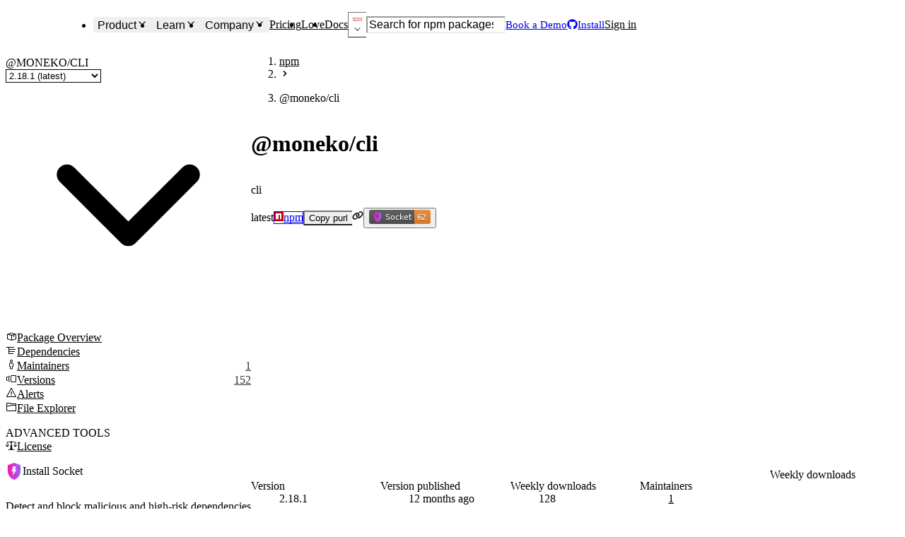

--- FILE ---
content_type: text/html; charset=utf-8
request_url: https://socket.dev/npm/package/@moneko/cli
body_size: 75774
content:
<!DOCTYPE html><html lang="en-US" dir="ltr"><head><meta charSet="utf-8" data-next-head=""/><meta name="viewport" content="width=device-width, initial-scale=1, viewport-fit=cover" data-next-head=""/><title data-next-head="">@moneko/cli - npm Package Security Analysis - Socket</title><meta name="robots" content="max-image-preview:large" data-next-head=""/><meta name="description" content="cli. Version: 2.18.1 was published by moneko. Start using Socket to analyze @moneko/cli and its dependencies to secure your app from supply chain atta..." data-next-head=""/><link rel="canonical" href="https://socket.dev/npm/package/@moneko/cli" data-next-head=""/><meta name="apple-mobile-web-app-status-bar-style" content="black-translucent" data-next-head=""/><meta name="application-name" content="Socket" data-next-head=""/><link rel="apple-touch-icon" sizes="180x180" href="/apple-touch-icon.png" data-next-head=""/><link rel="icon" type="image/png" sizes="32x32" href="/favicon-32x32.png" data-next-head=""/><link rel="icon" type="image/png" sizes="16x16" href="/favicon-16x16.png" data-next-head=""/><link rel="manifest" href="/site.webmanifest" data-next-head=""/><link rel="mask-icon" href="/safari-pinned-tab.svg" color="#9F7AEA" data-next-head=""/><meta name="msapplication-TileColor" content="#9F7AEA" data-next-head=""/><meta name="theme-color" content="#9F7AEA" data-next-head=""/><link rel="preload" as="font" href="/fonts/EuclidCircularB-Regular-WebS.woff2" crossorigin="anonymous" data-next-head=""/><link rel="preload" as="font" href="/fonts/EuclidCircularB-Medium-WebS.woff2" crossorigin="anonymous" data-next-head=""/><link rel="preload" as="font" href="/fonts/EuclidCircularB-Semibold-WebS.woff2" crossorigin="anonymous" data-next-head=""/><link rel="alternate" title="Socket Blog (Atom)" type="application/atom+xml" href="/api/blog/feed.atom" data-next-head=""/><link rel="alternate" title="Socket Blog (JSONFeed)" type="application/feed+json" href="/api/blog/feed.json" data-next-head=""/><link rel="alternate" title="Socket Changelog (Atom)" type="application/atom+xml" href="/api/changelog/feed.atom" data-next-head=""/><link rel="alternate" title="Socket Changelog (JSONFeed)" type="application/feed+json" href="/api/changelog/feed.json" data-next-head=""/><meta property="og:title" content="@moneko/cli - npm Package Security Analysis - Socket" data-next-head=""/><meta property="og:description" content="cli. Version: 2.18.1 was published by moneko. Start using Socket to analyze @moneko/cli and its dependencies to secure your app from supply chain atta..." data-next-head=""/><meta property="og:image" content="https://socket.dev/images/social-share.jpg" data-next-head=""/><meta property="og:site_name" content="Socket" data-next-head=""/><meta property="og:type" content="website" data-next-head=""/><meta property="og:url" content="https://socket.dev/npm/package/@moneko/cli" data-next-head=""/><meta name="twitter:title" content="@moneko/cli - npm Package Security Analysis - Socket" data-next-head=""/><meta name="twitter:image" content="https://socket.dev/images/social-share.jpg" data-next-head=""/><meta name="twitter:image:alt" content="cli. Version: 2.18.1 was published by moneko. Start using Socket to analyze @moneko/cli and its dependencies to secure your app from supply chain atta..." data-next-head=""/><meta name="twitter:site" content="SocketSecurity" data-next-head=""/><meta name="twitter:card" content="summary_large_image" data-next-head=""/><link rel="search" href="/opensearch.xml" type="application/opensearchdescription+xml" title="Socket" data-next-head=""/><link rel="icon" href="/favicon.ico" data-next-head=""/><link data-next-font="" rel="preconnect" href="/" crossorigin="anonymous"/><link rel="preload" href="/_next/static/css/89410ae8e30cd327.css" as="style"/><link rel="preload" as="image" imageSrcSet="/_next/image?url=%2Fimages%2Flogo-280x80.png&amp;w=96&amp;q=75 1x, /_next/image?url=%2Fimages%2Flogo-280x80.png&amp;w=256&amp;q=75 2x" data-next-head=""/><script id="hs-settings" data-nscript="beforeInteractive">
          window.hsConversationsSettings = {
            loadImmediately: false,
          }
        </script><link rel="stylesheet" href="/_next/static/css/89410ae8e30cd327.css" data-n-g=""/><noscript data-n-css=""></noscript><script defer="" noModule="" src="/_next/static/chunks/polyfills-42372ed130431b0a.js"></script><script defer="" src="/_next/static/chunks/fd1dad4d-745641035079c13f.js"></script><script defer="" src="/_next/static/chunks/5645-2c3234a10c8a7904.js"></script><script defer="" src="/_next/static/chunks/651-318eb3f6da6df025.js"></script><script defer="" src="/_next/static/chunks/8521-5f44bdad557ca671.js"></script><script defer="" src="/_next/static/chunks/6495-f653d912be59b4a6.js"></script><script defer="" src="/_next/static/chunks/7052-171776f45717fec5.js"></script><script defer="" src="/_next/static/chunks/5132-5b64c61eda5e3d20.js"></script><script defer="" src="/_next/static/chunks/7232-bf9af2b6244c5e4e.js"></script><script defer="" src="/_next/static/chunks/1105-da590acef9ce5293.js"></script><script defer="" src="/_next/static/chunks/3305.909b2d16e16fb9a6.js"></script><script defer="" src="/_next/static/chunks/1465-de8cf60f465d54a0.js"></script><script defer="" src="/_next/static/chunks/697-c6d878f9e7168be6.js"></script><script defer="" src="/_next/static/chunks/6975-261f304a9d94b2a4.js"></script><script defer="" src="/_next/static/chunks/978.7bb0ff94ee3d393b.js"></script><script defer="" src="/_next/static/chunks/6401.e41b904075a215a1.js"></script><script src="/_next/static/chunks/webpack-ecc15547fe756601.js" defer=""></script><script src="/_next/static/chunks/framework-faf2a5fabeabb226.js" defer=""></script><script src="/_next/static/chunks/main-f1d7b4c1363f62b2.js" defer=""></script><script src="/_next/static/chunks/pages/_app-835f9d0f2f8c4e57.js" defer=""></script><script src="/_next/static/chunks/d255c6ed-ef29c3d543fe8c10.js" defer=""></script><script src="/_next/static/chunks/409ab262-d1ffc19fab8e371e.js" defer=""></script><script src="/_next/static/chunks/aa664fb8-3640d8e6478c0dd6.js" defer=""></script><script src="/_next/static/chunks/7841b24b-452b463862a23b1f.js" defer=""></script><script src="/_next/static/chunks/08f2cb30-ab9998a3e8764350.js" defer=""></script><script src="/_next/static/chunks/9b42f47b-7826cbcbee8c43c5.js" defer=""></script><script src="/_next/static/chunks/99cb1e79-ee705e46b70f3a84.js" defer=""></script><script src="/_next/static/chunks/52b796de-f2fb692295bd4c1c.js" defer=""></script><script src="/_next/static/chunks/e3c57887-1eb454bc7929ea5a.js" defer=""></script><script src="/_next/static/chunks/9b26b543-5e11d35110de52f8.js" defer=""></script><script src="/_next/static/chunks/8917bc88-55a9b2f5f77eeced.js" defer=""></script><script src="/_next/static/chunks/9a1fce77-c14c22fdaf4d91ae.js" defer=""></script><script src="/_next/static/chunks/98ed49b1-beb3c840b00345ca.js" defer=""></script><script src="/_next/static/chunks/15b21a55-350f3fbc12052219.js" defer=""></script><script src="/_next/static/chunks/5666-5fa02fa5a60879ea.js" defer=""></script><script src="/_next/static/chunks/5035-edcde0f60d25f170.js" defer=""></script><script src="/_next/static/chunks/5388-81e40b803533c5b1.js" defer=""></script><script src="/_next/static/chunks/5670-deaade9c6cf9e72c.js" defer=""></script><script src="/_next/static/chunks/8319-85fc74bd69009eed.js" defer=""></script><script src="/_next/static/chunks/4808-da906ef289f21f4a.js" defer=""></script><script src="/_next/static/chunks/3082-dce1814e1a4285fc.js" defer=""></script><script src="/_next/static/chunks/7989-e106fce7416eed55.js" defer=""></script><script src="/_next/static/chunks/3823-4f8b3afc2ac857fa.js" defer=""></script><script src="/_next/static/chunks/3235-c50250b60e5d9987.js" defer=""></script><script src="/_next/static/chunks/4457-6b1373a8a2142f3b.js" defer=""></script><script src="/_next/static/chunks/5983-9aae435b8bbe8f85.js" defer=""></script><script src="/_next/static/chunks/pages/%5Becosystem%5D/package/overview-6e7986d888a4ccd7.js" defer=""></script><script src="/_next/static/378fbcdd6a091de11b1ce8ce9b9cf6e4665ecb00/_buildManifest.js" defer=""></script><script src="/_next/static/378fbcdd6a091de11b1ce8ce9b9cf6e4665ecb00/_ssgManifest.js" defer=""></script></head><body><link rel="preload" as="image" imageSrcSet="/_next/image?url=%2Fimages%2Flogo-280x80.png&amp;w=96&amp;q=75 1x, /_next/image?url=%2Fimages%2Flogo-280x80.png&amp;w=256&amp;q=75 2x"/><link rel="preload" as="image" imageSrcSet="/_next/image?url=%2Fimages%2Fsocket-square.png&amp;w=32&amp;q=75 1x, /_next/image?url=%2Fimages%2Fsocket-square.png&amp;w=48&amp;q=75 2x"/><link rel="preload" as="image" href="https://badge.socket.dev/npm/package/@moneko/cli/2.18.1"/><link rel="preload" as="image" href="https://img.shields.io/npm/v/@moneko/cli/latest.svg?logo=npm"/><link rel="preload" as="image" href="https://packagephobia.com/badge?p=@moneko/cli@latest"/><link rel="preload" as="image" href="https://img.shields.io/npm/dm/@moneko/cli.svg?logo=docusign"/><link rel="preload" as="image" href="https://github.com/monako97/neko-cli/actions/workflows/cd.yml/badge.svg"/><link rel="preload" as="image" href="https://nodei.co/npm/@moneko/cli.png"/><div id="__next"><style data-emotion="css-global ad1llf">@layer reset,base,tokens,recipes;</style><style data-emotion="css-global 1bh10tm">@layer reset{html{line-height:1.5;--font-fallback:ui-sans-serif,system-ui,-apple-system,BlinkMacSystemFont,'Segoe UI',Roboto,'Helvetica Neue',Arial,'Noto Sans',sans-serif,'Apple Color Emoji','Segoe UI Emoji','Segoe UI Symbol','Noto Color Emoji';-webkit-text-size-adjust:100%;-webkit-font-smoothing:antialiased;-moz-osx-font-smoothing:grayscale;text-rendering:optimizeLegibility;touch-action:manipulation;-moz-tab-size:4;tab-size:4;font-family:var(--global-font-body, var(--font-fallback));}*{margin:0px;padding:0px;font:inherit;word-wrap:break-word;-webkit-tap-highlight-color:transparent;}*,*::before,*::after,*::backdrop{box-sizing:border-box;border-width:0px;border-style:solid;border-color:var(--global-color-border, currentColor);}hr{height:0px;color:inherit;border-top-width:1px;}body{min-height:100dvh;position:relative;}img{border-style:none;}img,svg,video,canvas,audio,iframe,embed,object{display:block;vertical-align:middle;}iframe{border:none;}img,video{max-width:100%;height:auto;}p,h1,h2,h3,h4,h5,h6{overflow-wrap:break-word;}ol,ul{list-style:none;}code,kbd,pre,samp{font-size:1em;}button,[type='button'],[type='reset'],[type='submit']{-webkit-appearance:button;background-color:transparent;background-image:none;}button,input,optgroup,select,textarea{color:inherit;}button,select{text-transform:none;}table{text-indent:0px;border-color:inherit;border-collapse:collapse;}*::-webkit-input-placeholder{opacity:unset;color:#9ca3af;-webkit-user-select:none;-moz-user-select:none;-ms-user-select:none;user-select:none;}*::-moz-placeholder{opacity:unset;color:#9ca3af;-webkit-user-select:none;-moz-user-select:none;-ms-user-select:none;user-select:none;}*:-ms-input-placeholder{opacity:unset;color:#9ca3af;-webkit-user-select:none;-moz-user-select:none;-ms-user-select:none;user-select:none;}*::placeholder{opacity:unset;color:#9ca3af;-webkit-user-select:none;-moz-user-select:none;-ms-user-select:none;user-select:none;}textarea{resize:vertical;}summary{display:-webkit-box;display:-webkit-list-item;display:-ms-list-itembox;display:list-item;}small{font-size:80%;}sub,sup{font-size:75%;line-height:0;position:relative;vertical-align:baseline;}sub{bottom:-0.25em;}sup{top:-0.5em;}dialog{padding:0px;}a{color:inherit;-webkit-text-decoration:inherit;text-decoration:inherit;}abbr:where([title]){-webkit-text-decoration:underline dotted;text-decoration:underline dotted;}b,strong{font-weight:bolder;}code,kbd,samp,pre{font-size:1em;--font-mono-fallback:ui-monospace,SFMono-Regular,Menlo,Monaco,Consolas,'Liberation Mono','Courier New';font-family:var(--global-font-mono, var(--font-mono-fallback));}input[type="text"],input[type="email"],input[type="search"],input[type="password"]{-webkit-appearance:none;-moz-appearance:none;}input[type='search']{-webkit-appearance:textfield;outline-offset:-2px;}::-webkit-search-decoration,::-webkit-search-cancel-button{-webkit-appearance:none;}::-webkit-file-upload-button{-webkit-appearance:button;font:inherit;}input[type="number"]::-webkit-inner-spin-button,input[type="number"]::-webkit-outer-spin-button{height:auto;}input[type='number']{-moz-appearance:textfield;}:-moz-ui-invalid{box-shadow:none;}:-moz-focusring{outline:auto;}[hidden]:where(:not([hidden='until-found'])){display:none!important;}}@layer base{@-webkit-keyframes spin{0%{-webkit-transform:rotate(0deg);-moz-transform:rotate(0deg);-ms-transform:rotate(0deg);transform:rotate(0deg);}100%{-webkit-transform:rotate(360deg);-moz-transform:rotate(360deg);-ms-transform:rotate(360deg);transform:rotate(360deg);}}@keyframes spin{0%{-webkit-transform:rotate(0deg);-moz-transform:rotate(0deg);-ms-transform:rotate(0deg);transform:rotate(0deg);}100%{-webkit-transform:rotate(360deg);-moz-transform:rotate(360deg);-ms-transform:rotate(360deg);transform:rotate(360deg);}}@-webkit-keyframes pulse{50%{opacity:0.5;}}@keyframes pulse{50%{opacity:0.5;}}@-webkit-keyframes ping{75%,100%{-webkit-transform:scale(2);-moz-transform:scale(2);-ms-transform:scale(2);transform:scale(2);opacity:0;}}@keyframes ping{75%,100%{-webkit-transform:scale(2);-moz-transform:scale(2);-ms-transform:scale(2);transform:scale(2);opacity:0;}}@-webkit-keyframes bounce{0%,100%{-webkit-transform:translateY(-25%);-moz-transform:translateY(-25%);-ms-transform:translateY(-25%);transform:translateY(-25%);-webkit-animation-timing-function:cubic-bezier(0.8,0,1,1);animation-timing-function:cubic-bezier(0.8,0,1,1);}50%{-webkit-transform:none;-moz-transform:none;-ms-transform:none;transform:none;-webkit-animation-timing-function:cubic-bezier(0,0,0.2,1);animation-timing-function:cubic-bezier(0,0,0.2,1);}}@keyframes bounce{0%,100%{-webkit-transform:translateY(-25%);-moz-transform:translateY(-25%);-ms-transform:translateY(-25%);transform:translateY(-25%);-webkit-animation-timing-function:cubic-bezier(0.8,0,1,1);animation-timing-function:cubic-bezier(0.8,0,1,1);}50%{-webkit-transform:none;-moz-transform:none;-ms-transform:none;transform:none;-webkit-animation-timing-function:cubic-bezier(0,0,0.2,1);animation-timing-function:cubic-bezier(0,0,0.2,1);}}@-webkit-keyframes bg-position{from{-webkit-background-position:var(--animate-from, 1rem) 0;background-position:var(--animate-from, 1rem) 0;}to{-webkit-background-position:var(--animate-to, 0) 0;background-position:var(--animate-to, 0) 0;}}@keyframes bg-position{from{-webkit-background-position:var(--animate-from, 1rem) 0;background-position:var(--animate-from, 1rem) 0;}to{-webkit-background-position:var(--animate-to, 0) 0;background-position:var(--animate-to, 0) 0;}}@-webkit-keyframes position{from{inset-inline-start:var(--animate-from-x);inset-block-start:var(--animate-from-y);}to{inset-inline-start:var(--animate-to-x);inset-block-start:var(--animate-to-y);}}@keyframes position{from{inset-inline-start:var(--animate-from-x);inset-block-start:var(--animate-from-y);}to{inset-inline-start:var(--animate-to-x);inset-block-start:var(--animate-to-y);}}@-webkit-keyframes circular-progress{0%{stroke-dasharray:1,400;stroke-dashoffset:0;}50%{stroke-dasharray:400,400;stroke-dashoffset:-100%;}100%{stroke-dasharray:400,400;stroke-dashoffset:-260%;}}@keyframes circular-progress{0%{stroke-dasharray:1,400;stroke-dashoffset:0;}50%{stroke-dasharray:400,400;stroke-dashoffset:-100%;}100%{stroke-dasharray:400,400;stroke-dashoffset:-260%;}}@-webkit-keyframes expand-height{from{height:0;}to{height:var(--height);}}@keyframes expand-height{from{height:0;}to{height:var(--height);}}@-webkit-keyframes collapse-height{from{height:var(--height);}to{height:0;}}@keyframes collapse-height{from{height:var(--height);}to{height:0;}}@-webkit-keyframes expand-width{from{width:0;}to{width:var(--width);}}@keyframes expand-width{from{width:0;}to{width:var(--width);}}@-webkit-keyframes collapse-width{from{height:var(--width);}to{height:0;}}@keyframes collapse-width{from{height:var(--width);}to{height:0;}}@-webkit-keyframes fade-in{from{opacity:0;}to{opacity:1;}}@keyframes fade-in{from{opacity:0;}to{opacity:1;}}@-webkit-keyframes fade-out{from{opacity:1;}to{opacity:0;}}@keyframes fade-out{from{opacity:1;}to{opacity:0;}}@-webkit-keyframes slide-from-left-full{from{-webkit-translate:-100% 0;-moz-translate:-100% 0;-ms-translate:-100% 0;translate:-100% 0;}to{-webkit-translate:0 0;-moz-translate:0 0;-ms-translate:0 0;translate:0 0;}}@keyframes slide-from-left-full{from{-webkit-translate:-100% 0;-moz-translate:-100% 0;-ms-translate:-100% 0;translate:-100% 0;}to{-webkit-translate:0 0;-moz-translate:0 0;-ms-translate:0 0;translate:0 0;}}@-webkit-keyframes slide-from-right-full{from{-webkit-translate:100% 0;-moz-translate:100% 0;-ms-translate:100% 0;translate:100% 0;}to{-webkit-translate:0 0;-moz-translate:0 0;-ms-translate:0 0;translate:0 0;}}@keyframes slide-from-right-full{from{-webkit-translate:100% 0;-moz-translate:100% 0;-ms-translate:100% 0;translate:100% 0;}to{-webkit-translate:0 0;-moz-translate:0 0;-ms-translate:0 0;translate:0 0;}}@-webkit-keyframes slide-from-top-full{from{-webkit-translate:0 -100%;-moz-translate:0 -100%;-ms-translate:0 -100%;translate:0 -100%;}to{-webkit-translate:0 0;-moz-translate:0 0;-ms-translate:0 0;translate:0 0;}}@keyframes slide-from-top-full{from{-webkit-translate:0 -100%;-moz-translate:0 -100%;-ms-translate:0 -100%;translate:0 -100%;}to{-webkit-translate:0 0;-moz-translate:0 0;-ms-translate:0 0;translate:0 0;}}@-webkit-keyframes slide-from-bottom-full{from{-webkit-translate:0 100%;-moz-translate:0 100%;-ms-translate:0 100%;translate:0 100%;}to{-webkit-translate:0 0;-moz-translate:0 0;-ms-translate:0 0;translate:0 0;}}@keyframes slide-from-bottom-full{from{-webkit-translate:0 100%;-moz-translate:0 100%;-ms-translate:0 100%;translate:0 100%;}to{-webkit-translate:0 0;-moz-translate:0 0;-ms-translate:0 0;translate:0 0;}}@-webkit-keyframes slide-to-left-full{from{-webkit-translate:0 0;-moz-translate:0 0;-ms-translate:0 0;translate:0 0;}to{-webkit-translate:-100% 0;-moz-translate:-100% 0;-ms-translate:-100% 0;translate:-100% 0;}}@keyframes slide-to-left-full{from{-webkit-translate:0 0;-moz-translate:0 0;-ms-translate:0 0;translate:0 0;}to{-webkit-translate:-100% 0;-moz-translate:-100% 0;-ms-translate:-100% 0;translate:-100% 0;}}@-webkit-keyframes slide-to-right-full{from{-webkit-translate:0 0;-moz-translate:0 0;-ms-translate:0 0;translate:0 0;}to{-webkit-translate:100% 0;-moz-translate:100% 0;-ms-translate:100% 0;translate:100% 0;}}@keyframes slide-to-right-full{from{-webkit-translate:0 0;-moz-translate:0 0;-ms-translate:0 0;translate:0 0;}to{-webkit-translate:100% 0;-moz-translate:100% 0;-ms-translate:100% 0;translate:100% 0;}}@-webkit-keyframes slide-to-top-full{from{-webkit-translate:0 0;-moz-translate:0 0;-ms-translate:0 0;translate:0 0;}to{-webkit-translate:0 -100%;-moz-translate:0 -100%;-ms-translate:0 -100%;translate:0 -100%;}}@keyframes slide-to-top-full{from{-webkit-translate:0 0;-moz-translate:0 0;-ms-translate:0 0;translate:0 0;}to{-webkit-translate:0 -100%;-moz-translate:0 -100%;-ms-translate:0 -100%;translate:0 -100%;}}@-webkit-keyframes slide-to-bottom-full{from{-webkit-translate:0 0;-moz-translate:0 0;-ms-translate:0 0;translate:0 0;}to{-webkit-translate:0 100%;-moz-translate:0 100%;-ms-translate:0 100%;translate:0 100%;}}@keyframes slide-to-bottom-full{from{-webkit-translate:0 0;-moz-translate:0 0;-ms-translate:0 0;translate:0 0;}to{-webkit-translate:0 100%;-moz-translate:0 100%;-ms-translate:0 100%;translate:0 100%;}}@-webkit-keyframes slide-from-top{0%{-webkit-translate:0 -0.5rem;-moz-translate:0 -0.5rem;-ms-translate:0 -0.5rem;translate:0 -0.5rem;}to{-webkit-translate:0;-moz-translate:0;-ms-translate:0;translate:0;}}@keyframes slide-from-top{0%{-webkit-translate:0 -0.5rem;-moz-translate:0 -0.5rem;-ms-translate:0 -0.5rem;translate:0 -0.5rem;}to{-webkit-translate:0;-moz-translate:0;-ms-translate:0;translate:0;}}@-webkit-keyframes slide-from-bottom{0%{-webkit-translate:0 0.5rem;-moz-translate:0 0.5rem;-ms-translate:0 0.5rem;translate:0 0.5rem;}to{-webkit-translate:0;-moz-translate:0;-ms-translate:0;translate:0;}}@keyframes slide-from-bottom{0%{-webkit-translate:0 0.5rem;-moz-translate:0 0.5rem;-ms-translate:0 0.5rem;translate:0 0.5rem;}to{-webkit-translate:0;-moz-translate:0;-ms-translate:0;translate:0;}}@-webkit-keyframes slide-from-left{0%{-webkit-translate:-0.5rem 0;-moz-translate:-0.5rem 0;-ms-translate:-0.5rem 0;translate:-0.5rem 0;}to{-webkit-translate:0;-moz-translate:0;-ms-translate:0;translate:0;}}@keyframes slide-from-left{0%{-webkit-translate:-0.5rem 0;-moz-translate:-0.5rem 0;-ms-translate:-0.5rem 0;translate:-0.5rem 0;}to{-webkit-translate:0;-moz-translate:0;-ms-translate:0;translate:0;}}@-webkit-keyframes slide-from-right{0%{-webkit-translate:0.5rem 0;-moz-translate:0.5rem 0;-ms-translate:0.5rem 0;translate:0.5rem 0;}to{-webkit-translate:0;-moz-translate:0;-ms-translate:0;translate:0;}}@keyframes slide-from-right{0%{-webkit-translate:0.5rem 0;-moz-translate:0.5rem 0;-ms-translate:0.5rem 0;translate:0.5rem 0;}to{-webkit-translate:0;-moz-translate:0;-ms-translate:0;translate:0;}}@-webkit-keyframes slide-to-top{0%{-webkit-translate:0;-moz-translate:0;-ms-translate:0;translate:0;}to{-webkit-translate:0 -0.5rem;-moz-translate:0 -0.5rem;-ms-translate:0 -0.5rem;translate:0 -0.5rem;}}@keyframes slide-to-top{0%{-webkit-translate:0;-moz-translate:0;-ms-translate:0;translate:0;}to{-webkit-translate:0 -0.5rem;-moz-translate:0 -0.5rem;-ms-translate:0 -0.5rem;translate:0 -0.5rem;}}@-webkit-keyframes slide-to-bottom{0%{-webkit-translate:0;-moz-translate:0;-ms-translate:0;translate:0;}to{-webkit-translate:0 0.5rem;-moz-translate:0 0.5rem;-ms-translate:0 0.5rem;translate:0 0.5rem;}}@keyframes slide-to-bottom{0%{-webkit-translate:0;-moz-translate:0;-ms-translate:0;translate:0;}to{-webkit-translate:0 0.5rem;-moz-translate:0 0.5rem;-ms-translate:0 0.5rem;translate:0 0.5rem;}}@-webkit-keyframes slide-to-left{0%{-webkit-translate:0;-moz-translate:0;-ms-translate:0;translate:0;}to{-webkit-translate:-0.5rem 0;-moz-translate:-0.5rem 0;-ms-translate:-0.5rem 0;translate:-0.5rem 0;}}@keyframes slide-to-left{0%{-webkit-translate:0;-moz-translate:0;-ms-translate:0;translate:0;}to{-webkit-translate:-0.5rem 0;-moz-translate:-0.5rem 0;-ms-translate:-0.5rem 0;translate:-0.5rem 0;}}@-webkit-keyframes slide-to-right{0%{-webkit-translate:0;-moz-translate:0;-ms-translate:0;translate:0;}to{-webkit-translate:0.5rem 0;-moz-translate:0.5rem 0;-ms-translate:0.5rem 0;translate:0.5rem 0;}}@keyframes slide-to-right{0%{-webkit-translate:0;-moz-translate:0;-ms-translate:0;translate:0;}to{-webkit-translate:0.5rem 0;-moz-translate:0.5rem 0;-ms-translate:0.5rem 0;translate:0.5rem 0;}}@-webkit-keyframes scale-in{from{scale:0.95;}to{scale:1;}}@keyframes scale-in{from{scale:0.95;}to{scale:1;}}@-webkit-keyframes scale-out{from{scale:1;}to{scale:0.95;}}@keyframes scale-out{from{scale:1;}to{scale:0.95;}}*{font-feature-settings:"cv11";--ring-inset:var(--chakra-empty,/**/ /*!*/)!important;--ring-offset-width:0px;--ring-offset-color:#fff;--ring-color:rgba(66, 153, 225, 0.6);--ring-offset-shadow:0 0 #0000;--ring-shadow:0 0 #0000;--brightness:var(--chakra-empty,/**/ /*!*/)!important;--contrast:var(--chakra-empty,/**/ /*!*/)!important;--grayscale:var(--chakra-empty,/**/ /*!*/)!important;--hue-rotate:var(--chakra-empty,/**/ /*!*/)!important;--invert:var(--chakra-empty,/**/ /*!*/)!important;--saturate:var(--chakra-empty,/**/ /*!*/)!important;--sepia:var(--chakra-empty,/**/ /*!*/)!important;--drop-shadow:var(--chakra-empty,/**/ /*!*/)!important;--backdrop-blur:var(--chakra-empty,/**/ /*!*/)!important;--backdrop-brightness:var(--chakra-empty,/**/ /*!*/)!important;--backdrop-contrast:var(--chakra-empty,/**/ /*!*/)!important;--backdrop-grayscale:var(--chakra-empty,/**/ /*!*/)!important;--backdrop-hue-rotate:var(--chakra-empty,/**/ /*!*/)!important;--backdrop-invert:var(--chakra-empty,/**/ /*!*/)!important;--backdrop-opacity:var(--chakra-empty,/**/ /*!*/)!important;--backdrop-saturate:var(--chakra-empty,/**/ /*!*/)!important;--backdrop-sepia:var(--chakra-empty,/**/ /*!*/)!important;--global-font-mono:var(--chakra-fonts-mono);--global-font-body:var(--chakra-fonts-body);--global-color-border:var(--chakra-colors-border);}html{color:var(--chakra-colors-fg);background:var(--chakra-colors-bg);--bg-currentcolor:var(--chakra-colors-bg);--chakra-colors-color-palette-50:var(--chakra-colors-purple-50);--chakra-colors-color-palette-100:var(--chakra-colors-purple-100);--chakra-colors-color-palette-200:var(--chakra-colors-purple-200);--chakra-colors-color-palette-300:var(--chakra-colors-purple-300);--chakra-colors-color-palette-400:var(--chakra-colors-purple-400);--chakra-colors-color-palette-500:var(--chakra-colors-purple-500);--chakra-colors-color-palette-600:var(--chakra-colors-purple-600);--chakra-colors-color-palette-700:var(--chakra-colors-purple-700);--chakra-colors-color-palette-800:var(--chakra-colors-purple-800);--chakra-colors-color-palette-900:var(--chakra-colors-purple-900);--chakra-colors-color-palette-950:var(--chakra-colors-purple-950);--chakra-colors-color-palette-contrast:var(--chakra-colors-purple-contrast);--chakra-colors-color-palette-fg:var(--chakra-colors-purple-fg);--chakra-colors-color-palette-subtler:var(--chakra-colors-purple-subtler);--chakra-colors-color-palette-subtle:var(--chakra-colors-purple-subtle);--chakra-colors-color-palette-muted:var(--chakra-colors-purple-muted);--chakra-colors-color-palette-emphasized:var(--chakra-colors-purple-emphasized);--chakra-colors-color-palette-solid:var(--chakra-colors-purple-solid);--chakra-colors-color-palette-focus-ring:var(--chakra-colors-purple-focus-ring);scrollbar-gutter:stable;height:100%;}body{min-height:100dvh;overflow-x:hidden;--focus-ring-color:var(--chakra-colors-gray-300)!important;scrollbar-width:thin;scrollbar-color:var(--chakra-colors-fg-subtler) transparent;}#__next{min-height:inherit;}body[data-scroll-lock],body[data-scroll-locked][data-scroll-locked]{padding-right:0!important;margin-right:0!important;}*::-webkit-input-placeholder{--mix-color:color-mix(in srgb, var(--chakra-colors-fg-muted) 80%, transparent);color:var(--mix-color, var(--chakra-colors-fg-muted));}*::-moz-placeholder{--mix-color:color-mix(in srgb, var(--chakra-colors-fg-muted) 80%, transparent);color:var(--mix-color, var(--chakra-colors-fg-muted));}*:-ms-input-placeholder{--mix-color:color-mix(in srgb, var(--chakra-colors-fg-muted) 80%, transparent);color:var(--mix-color, var(--chakra-colors-fg-muted));}*::placeholder{--mix-color:color-mix(in srgb, var(--chakra-colors-fg-muted) 80%, transparent);color:var(--mix-color, var(--chakra-colors-fg-muted));}*::selection{--mix-background:color-mix(in srgb, var(--chakra-colors-color-palette-muted) 80%, transparent);background:var(--mix-background, var(--chakra-colors-color-palette-muted));--bg-currentcolor:var(--mix-background, var(--chakra-colors-color-palette-muted));}}@layer tokens{:where(:root, :host){--chakra-aspect-ratios-square:1/1;--chakra-aspect-ratios-landscape:4/3;--chakra-aspect-ratios-portrait:3/4;--chakra-aspect-ratios-wide:16/9;--chakra-aspect-ratios-ultrawide:18/5;--chakra-aspect-ratios-golden:1.618/1;--chakra-animations-spin:spin 1s linear infinite;--chakra-animations-ping:ping 1s cubic-bezier(0, 0, 0.2, 1) infinite;--chakra-animations-pulse:pulse 2s cubic-bezier(0.4, 0, 0.6, 1) infinite;--chakra-animations-bounce:bounce 1s infinite;--chakra-blurs-sm:4px;--chakra-blurs-md:8px;--chakra-blurs-lg:12px;--chakra-blurs-xl:16px;--chakra-blurs-2xl:24px;--chakra-blurs-3xl:40px;--chakra-blurs-4xl:64px;--chakra-borders-xs:0.5px solid;--chakra-borders-sm:1px solid;--chakra-borders-md:2px solid;--chakra-borders-lg:4px solid;--chakra-borders-xl:8px solid;--chakra-colors-transparent:transparent;--chakra-colors-current:currentColor;--chakra-colors-black-50:rgba(0, 0, 0, 0.16);--chakra-colors-black-100:rgba(0, 0, 0, 0.24);--chakra-colors-black-200:rgba(0, 0, 0, 0.36);--chakra-colors-black-300:rgba(0, 0, 0, 0.48);--chakra-colors-black-400:rgba(0, 0, 0, 0.64);--chakra-colors-black-500:rgba(0, 0, 0, 0.78);--chakra-colors-black-600:rgba(0, 0, 0, 0.84);--chakra-colors-black-700:rgba(0, 0, 0, 0.88);--chakra-colors-black-800:rgba(0, 0, 0, 0.92);--chakra-colors-black-900:rgba(0, 0, 0, 0.95);--chakra-colors-black-950:rgba(0, 0, 0, 1);--chakra-colors-black:#121720;--chakra-colors-white:#FFFFFF;--chakra-colors-white-alpha-50:rgba(255, 255, 255, 0.04);--chakra-colors-white-alpha-100:rgba(255, 255, 255, 0.06);--chakra-colors-white-alpha-200:rgba(255, 255, 255, 0.08);--chakra-colors-white-alpha-300:rgba(255, 255, 255, 0.16);--chakra-colors-white-alpha-400:rgba(255, 255, 255, 0.24);--chakra-colors-white-alpha-500:rgba(255, 255, 255, 0.36);--chakra-colors-white-alpha-600:rgba(255, 255, 255, 0.48);--chakra-colors-white-alpha-700:rgba(255, 255, 255, 0.64);--chakra-colors-white-alpha-800:rgba(255, 255, 255, 0.80);--chakra-colors-white-alpha-900:rgba(255, 255, 255, 0.92);--chakra-colors-white-alpha-950:rgba(255, 255, 255, 0.95);--chakra-colors-black-alpha-50:rgba(0, 0, 0, 0.04);--chakra-colors-black-alpha-100:rgba(0, 0, 0, 0.06);--chakra-colors-black-alpha-200:rgba(0, 0, 0, 0.08);--chakra-colors-black-alpha-300:rgba(0, 0, 0, 0.16);--chakra-colors-black-alpha-400:rgba(0, 0, 0, 0.24);--chakra-colors-black-alpha-500:rgba(0, 0, 0, 0.36);--chakra-colors-black-alpha-600:rgba(0, 0, 0, 0.48);--chakra-colors-black-alpha-700:rgba(0, 0, 0, 0.64);--chakra-colors-black-alpha-800:rgba(0, 0, 0, 0.80);--chakra-colors-black-alpha-900:rgba(0, 0, 0, 0.92);--chakra-colors-black-alpha-950:rgba(0, 0, 0, 0.95);--chakra-colors-gray-50:#f9f9fc;--chakra-colors-gray-100:#f2f2f8;--chakra-colors-gray-200:#e4e4ee;--chakra-colors-gray-300:#cfcfdd;--chakra-colors-gray-400:#9b9bb1;--chakra-colors-gray-500:#6c6c83;--chakra-colors-gray-600:#4d4d63;--chakra-colors-gray-700:#383850;--chakra-colors-gray-800:#202039;--chakra-colors-gray-900:#111128;--chakra-colors-gray-950:#050619;--chakra-colors-red-50:#FFF5F5;--chakra-colors-red-100:#FED7D7;--chakra-colors-red-200:#FEB2B2;--chakra-colors-red-300:#FC8181;--chakra-colors-red-400:#F56565;--chakra-colors-red-500:#E53E3E;--chakra-colors-red-600:#C53030;--chakra-colors-red-700:#9B2C2C;--chakra-colors-red-800:#822727;--chakra-colors-red-900:#63171B;--chakra-colors-red-950:#1f0808;--chakra-colors-orange-50:#FFFAF0;--chakra-colors-orange-100:#FEEBC8;--chakra-colors-orange-200:#FBD38D;--chakra-colors-orange-300:#F6AD55;--chakra-colors-orange-400:#ED8936;--chakra-colors-orange-500:#DD6B20;--chakra-colors-orange-600:#C05621;--chakra-colors-orange-700:#9C4221;--chakra-colors-orange-800:#7B341E;--chakra-colors-orange-900:#652B19;--chakra-colors-orange-950:#491F12;--chakra-colors-yellow-50:#FFFFF0;--chakra-colors-yellow-100:#FEFCBF;--chakra-colors-yellow-200:#FAF089;--chakra-colors-yellow-300:#F6E05E;--chakra-colors-yellow-400:#ECC94B;--chakra-colors-yellow-500:#D69E2E;--chakra-colors-yellow-600:#B7791F;--chakra-colors-yellow-700:#975A16;--chakra-colors-yellow-800:#744210;--chakra-colors-yellow-900:#5F370E;--chakra-colors-yellow-950:#281304;--chakra-colors-green-50:#F0FFF4;--chakra-colors-green-100:#C6F6D5;--chakra-colors-green-200:#9AE6B4;--chakra-colors-green-300:#68D391;--chakra-colors-green-400:#48BB78;--chakra-colors-green-500:#38A169;--chakra-colors-green-600:#2F855A;--chakra-colors-green-700:#276749;--chakra-colors-green-800:#22543D;--chakra-colors-green-900:#1C4532;--chakra-colors-green-950:#03190c;--chakra-colors-teal-50:#E6FFFA;--chakra-colors-teal-100:#B2F5EA;--chakra-colors-teal-200:#81E6D9;--chakra-colors-teal-300:#4FD1C5;--chakra-colors-teal-400:#38B2AC;--chakra-colors-teal-500:#319795;--chakra-colors-teal-600:#2C7A7B;--chakra-colors-teal-700:#285E61;--chakra-colors-teal-800:#234E52;--chakra-colors-teal-900:#1D4044;--chakra-colors-teal-950:#021716;--chakra-colors-blue-50:#ebf8ff;--chakra-colors-blue-100:#bee3f8;--chakra-colors-blue-200:#90cdf4;--chakra-colors-blue-300:#63b3ed;--chakra-colors-blue-400:#4299e1;--chakra-colors-blue-500:#3182ce;--chakra-colors-blue-600:#2b6cb0;--chakra-colors-blue-700:#2c5282;--chakra-colors-blue-800:#2a4365;--chakra-colors-blue-900:#1A365D;--chakra-colors-blue-950:#0c142e;--chakra-colors-cyan-50:#EDFDFD;--chakra-colors-cyan-100:#C4F1F9;--chakra-colors-cyan-200:#9DECF9;--chakra-colors-cyan-300:#76E4F7;--chakra-colors-cyan-400:#0BC5EA;--chakra-colors-cyan-500:#00B5D8;--chakra-colors-cyan-600:#00A3C4;--chakra-colors-cyan-700:#0987A0;--chakra-colors-cyan-800:#086F83;--chakra-colors-cyan-900:#065666;--chakra-colors-cyan-950:#051b24;--chakra-colors-purple-50:#FAF5FF;--chakra-colors-purple-100:#E9D8FD;--chakra-colors-purple-200:#D6BCFA;--chakra-colors-purple-300:#B794F4;--chakra-colors-purple-400:#9F7AEA;--chakra-colors-purple-500:#805AD5;--chakra-colors-purple-600:#6B46C1;--chakra-colors-purple-700:#553C9A;--chakra-colors-purple-800:#44337A;--chakra-colors-purple-900:#322659;--chakra-colors-purple-950:#1a032e;--chakra-colors-pink-50:#FFF5F7;--chakra-colors-pink-100:#FED7E2;--chakra-colors-pink-200:#FBB6CE;--chakra-colors-pink-300:#F687B3;--chakra-colors-pink-400:#ED64A6;--chakra-colors-pink-500:#D53F8C;--chakra-colors-pink-600:#B83280;--chakra-colors-pink-700:#97266D;--chakra-colors-pink-800:#702459;--chakra-colors-pink-900:#521B41;--chakra-colors-pink-950:#2c0514;--chakra-durations-fastest:50ms;--chakra-durations-faster:100ms;--chakra-durations-fast:150ms;--chakra-durations-moderate:200ms;--chakra-durations-slow:300ms;--chakra-durations-slower:400ms;--chakra-durations-slowest:500ms;--chakra-easings-ease-in:cubic-bezier(0.42, 0, 1, 1);--chakra-easings-ease-out:cubic-bezier(0, 0, 0.58, 1);--chakra-easings-ease-in-out:cubic-bezier(0.42, 0, 0.58, 1);--chakra-easings-ease-in-smooth:cubic-bezier(0.32, 0.72, 0, 1);--chakra-fonts-heading:Euclid,sans-serif;--chakra-fonts-body:"Inter Variable",Inter,sans-serif;--chakra-fonts-mono:"Source Code Pro Variable",monospace;--chakra-font-sizes-2xs:0.625rem;--chakra-font-sizes-xs:0.75rem;--chakra-font-sizes-sm:0.875rem;--chakra-font-sizes-md:1rem;--chakra-font-sizes-lg:1.125rem;--chakra-font-sizes-xl:1.25rem;--chakra-font-sizes-2xl:1.5rem;--chakra-font-sizes-3xl:1.875rem;--chakra-font-sizes-4xl:2.25rem;--chakra-font-sizes-5xl:3rem;--chakra-font-sizes-6xl:3.75rem;--chakra-font-sizes-7xl:4.5rem;--chakra-font-sizes-8xl:6rem;--chakra-font-sizes-9xl:8rem;--chakra-font-weights-thin:100;--chakra-font-weights-extralight:200;--chakra-font-weights-light:300;--chakra-font-weights-normal:400;--chakra-font-weights-medium:500;--chakra-font-weights-semibold:600;--chakra-font-weights-bold:700;--chakra-font-weights-extrabold:800;--chakra-font-weights-black:900;--chakra-letter-spacings-tighter:-0.05em;--chakra-letter-spacings-tight:-0.025em;--chakra-letter-spacings-wide:0.025em;--chakra-letter-spacings-wider:0.05em;--chakra-letter-spacings-widest:0.1em;--chakra-line-heights-3:.75rem;--chakra-line-heights-4:1rem;--chakra-line-heights-5:1.25rem;--chakra-line-heights-6:1.5rem;--chakra-line-heights-7:1.75rem;--chakra-line-heights-8:2rem;--chakra-line-heights-9:2.25rem;--chakra-line-heights-10:2.5rem;--chakra-line-heights-shorter:1.25;--chakra-line-heights-short:1.375;--chakra-line-heights-moderate:1.5;--chakra-line-heights-tall:1.625;--chakra-line-heights-taller:2;--chakra-line-heights-base:1.5rem;--chakra-radii-none:0;--chakra-radii-2xs:0.0625rem;--chakra-radii-xs:0.125rem;--chakra-radii-sm:0.25rem;--chakra-radii-md:0.375rem;--chakra-radii-lg:0.5rem;--chakra-radii-xl:0.75rem;--chakra-radii-2xl:1rem;--chakra-radii-3xl:1.5rem;--chakra-radii-4xl:2rem;--chakra-radii-full:9999px;--chakra-spacing-1:0.25rem;--chakra-spacing-2:0.5rem;--chakra-spacing-3:0.75rem;--chakra-spacing-4:1rem;--chakra-spacing-5:1.25rem;--chakra-spacing-6:1.5rem;--chakra-spacing-7:1.75rem;--chakra-spacing-8:2rem;--chakra-spacing-9:2.25rem;--chakra-spacing-10:2.5rem;--chakra-spacing-11:2.75rem;--chakra-spacing-12:3rem;--chakra-spacing-14:3.5rem;--chakra-spacing-16:4rem;--chakra-spacing-20:5rem;--chakra-spacing-24:6rem;--chakra-spacing-28:7rem;--chakra-spacing-32:8rem;--chakra-spacing-36:9rem;--chakra-spacing-40:10rem;--chakra-spacing-44:11rem;--chakra-spacing-48:12rem;--chakra-spacing-52:13rem;--chakra-spacing-56:14rem;--chakra-spacing-60:15rem;--chakra-spacing-64:16rem;--chakra-spacing-72:18rem;--chakra-spacing-80:20rem;--chakra-spacing-96:24rem;--chakra-spacing-0\.5:0.125rem;--chakra-spacing-1\.5:0.375rem;--chakra-spacing-2\.5:0.625rem;--chakra-spacing-3\.5:0.875rem;--chakra-spacing-4\.5:1.125rem;--chakra-sizes-1:0.25rem;--chakra-sizes-2:0.5rem;--chakra-sizes-3:0.75rem;--chakra-sizes-4:1rem;--chakra-sizes-5:1.25rem;--chakra-sizes-6:1.5rem;--chakra-sizes-7:1.75rem;--chakra-sizes-8:2rem;--chakra-sizes-9:2.25rem;--chakra-sizes-10:2.5rem;--chakra-sizes-11:2.75rem;--chakra-sizes-12:3rem;--chakra-sizes-14:3.5rem;--chakra-sizes-16:4rem;--chakra-sizes-20:5rem;--chakra-sizes-24:6rem;--chakra-sizes-28:7rem;--chakra-sizes-32:8rem;--chakra-sizes-36:9rem;--chakra-sizes-40:10rem;--chakra-sizes-44:11rem;--chakra-sizes-48:12rem;--chakra-sizes-52:13rem;--chakra-sizes-56:14rem;--chakra-sizes-60:15rem;--chakra-sizes-64:16rem;--chakra-sizes-72:18rem;--chakra-sizes-80:20rem;--chakra-sizes-96:24rem;--chakra-sizes-3xs:14rem;--chakra-sizes-2xs:16rem;--chakra-sizes-xs:20rem;--chakra-sizes-sm:24rem;--chakra-sizes-md:28rem;--chakra-sizes-lg:32rem;--chakra-sizes-xl:36rem;--chakra-sizes-2xl:42rem;--chakra-sizes-3xl:48rem;--chakra-sizes-4xl:56rem;--chakra-sizes-5xl:64rem;--chakra-sizes-6xl:72rem;--chakra-sizes-7xl:80rem;--chakra-sizes-8xl:90rem;--chakra-sizes-9xl:100rem;--chakra-sizes-10xl:110rem;--chakra-sizes-min-page-h:70vh;--chakra-sizes-0\.5:0.125rem;--chakra-sizes-1\.5:0.375rem;--chakra-sizes-2\.5:0.625rem;--chakra-sizes-3\.5:0.875rem;--chakra-sizes-4\.5:1.125rem;--chakra-sizes-1\/2:50%;--chakra-sizes-1\/3:33.333333%;--chakra-sizes-2\/3:66.666667%;--chakra-sizes-1\/4:25%;--chakra-sizes-3\/4:75%;--chakra-sizes-1\/5:20%;--chakra-sizes-2\/5:40%;--chakra-sizes-3\/5:60%;--chakra-sizes-4\/5:80%;--chakra-sizes-1\/6:16.666667%;--chakra-sizes-2\/6:33.333333%;--chakra-sizes-3\/6:50%;--chakra-sizes-4\/6:66.666667%;--chakra-sizes-5\/6:83.333333%;--chakra-sizes-1\/12:8.333333%;--chakra-sizes-2\/12:16.666667%;--chakra-sizes-3\/12:25%;--chakra-sizes-4\/12:33.333333%;--chakra-sizes-5\/12:41.666667%;--chakra-sizes-6\/12:50%;--chakra-sizes-7\/12:58.333333%;--chakra-sizes-8\/12:66.666667%;--chakra-sizes-9\/12:75%;--chakra-sizes-10\/12:83.333333%;--chakra-sizes-11\/12:91.666667%;--chakra-sizes-max:max-content;--chakra-sizes-min:min-content;--chakra-sizes-fit:fit-content;--chakra-sizes-prose:60ch;--chakra-sizes-full:100%;--chakra-sizes-dvh:100dvh;--chakra-sizes-svh:100svh;--chakra-sizes-lvh:100lvh;--chakra-sizes-dvw:100dvw;--chakra-sizes-svw:100svw;--chakra-sizes-lvw:100lvw;--chakra-sizes-vw:100vw;--chakra-sizes-vh:100vh;--chakra-sizes-breakpoint-sm:480px;--chakra-sizes-breakpoint-md:768px;--chakra-sizes-breakpoint-lg:1024px;--chakra-sizes-breakpoint-xl:1280px;--chakra-sizes-breakpoint-2xl:1536px;--chakra-z-index-hide:-1;--chakra-z-index-base:0;--chakra-z-index-docked:10;--chakra-z-index-dropdown:1000;--chakra-z-index-sticky:1100;--chakra-z-index-banner:1200;--chakra-z-index-overlay:1300;--chakra-z-index-modal:1400;--chakra-z-index-popover:1500;--chakra-z-index-skip-nav:1600;--chakra-z-index-toast:1700;--chakra-z-index-tooltip:1800;--chakra-z-index-max:2147483647;--chakra-cursor-button:pointer;--chakra-cursor-checkbox:default;--chakra-cursor-disabled:not-allowed;--chakra-cursor-menuitem:pointer;--chakra-cursor-option:pointer;--chakra-cursor-radio:default;--chakra-cursor-slider:default;--chakra-cursor-switch:pointer;--chakra-breakpoints-sm:480px;--chakra-breakpoints-md:768px;--chakra-breakpoints-lg:1024px;--chakra-breakpoints-xl:1280px;--chakra-breakpoints-2xl:1536px;--chakra-colors-logo-purple:#8c50ff;--chakra-colors-logo-pink:#f0a;--chakra-radii-l1:var(--chakra-radii-xs);--chakra-radii-l2:var(--chakra-radii-sm);--chakra-radii-l3:var(--chakra-radii-md);}:root,.light{--chakra-colors-bg:var(--chakra-colors-white);--chakra-colors-bg-subtler:var(--chakra-colors-gray-50);--chakra-colors-bg-subtle:var(--chakra-colors-gray-100);--chakra-colors-bg-muted:var(--chakra-colors-gray-200);--chakra-colors-bg-emphasized:var(--chakra-colors-gray-300);--chakra-colors-bg-inverted:var(--chakra-colors-gray-900);--chakra-colors-bg-inverted\.muted:var(--chakra-colors-gray-800);--chakra-colors-bg-panel:var(--chakra-colors-white);--chakra-colors-bg-error:var(--chakra-colors-red-50);--chakra-colors-bg-warning:var(--chakra-colors-orange-50);--chakra-colors-bg-success:var(--chakra-colors-green-50);--chakra-colors-bg-info:var(--chakra-colors-blue-50);--chakra-colors-bg-translucent:rgba(255, 255, 255, 0.85);--chakra-colors-fg:var(--chakra-colors-gray-800);--chakra-colors-fg-muted:var(--chakra-colors-gray-600);--chakra-colors-fg-subtle:var(--chakra-colors-gray-500);--chakra-colors-fg-subtler:var(--chakra-colors-gray-300);--chakra-colors-fg-inverted:var(--chakra-colors-gray-50);--chakra-colors-fg-added:var(--chakra-colors-green-600);--chakra-colors-fg-modified:var(--chakra-colors-yellow-600);--chakra-colors-fg-removed:var(--chakra-colors-red-600);--chakra-colors-fg-error:var(--chakra-colors-red-500);--chakra-colors-fg-warning:var(--chakra-colors-orange-500);--chakra-colors-fg-success:var(--chakra-colors-green-600);--chakra-colors-fg-info:var(--chakra-colors-blue-600);--chakra-colors-border:var(--chakra-colors-gray-200);--chakra-colors-border-bolder:var(--chakra-colors-gray-400);--chakra-colors-border-bold:var(--chakra-colors-gray-300);--chakra-colors-border-muted:var(--chakra-colors-gray-200);--chakra-colors-border-subtle:var(--chakra-colors-gray-100);--chakra-colors-border-subtler:var(--chakra-colors-gray-50);--chakra-colors-border-emphasized:var(--chakra-colors-gray-300);--chakra-colors-border-inverted:var(--chakra-colors-gray-800);--chakra-colors-border-error:var(--chakra-colors-red-500);--chakra-colors-border-warning:var(--chakra-colors-orange-500);--chakra-colors-border-success:var(--chakra-colors-green-500);--chakra-colors-border-info:var(--chakra-colors-blue-500);--chakra-colors-accent:var(--chakra-colors-purple-500);--chakra-colors-accent-bolder:var(--chakra-colors-purple-700);--chakra-colors-accent-bold:var(--chakra-colors-purple-600);--chakra-colors-accent-muted:var(--chakra-colors-purple-400);--chakra-colors-accent-subtle:var(--chakra-colors-purple-200);--chakra-colors-accent-subtler:var(--chakra-colors-purple-100);--chakra-colors-accent-subtlest:var(--chakra-colors-purple-50);--chakra-colors-success:var(--chakra-colors-green-500);--chakra-colors-success-bolder:var(--chakra-colors-green-800);--chakra-colors-success-bold:var(--chakra-colors-green-700);--chakra-colors-success-muted:var(--chakra-colors-green-300);--chakra-colors-success-subtle:var(--chakra-colors-green-200);--chakra-colors-success-subtler:var(--chakra-colors-green-100);--chakra-colors-success-subtlest:var(--chakra-colors-green-50);--chakra-colors-error:var(--chakra-colors-red-500);--chakra-colors-error-bolder:var(--chakra-colors-red-800);--chakra-colors-error-bold:var(--chakra-colors-red-700);--chakra-colors-error-muted:var(--chakra-colors-red-300);--chakra-colors-error-subtle:var(--chakra-colors-red-200);--chakra-colors-error-subtler:var(--chakra-colors-red-100);--chakra-colors-error-subtlest:var(--chakra-colors-red-50);--chakra-colors-warning:var(--chakra-colors-yellow-500);--chakra-colors-warning-bolder:var(--chakra-colors-yellow-800);--chakra-colors-warning-bold:var(--chakra-colors-yellow-700);--chakra-colors-warning-muted:var(--chakra-colors-yellow-300);--chakra-colors-warning-subtle:var(--chakra-colors-yellow-200);--chakra-colors-warning-subtler:var(--chakra-colors-yellow-100);--chakra-colors-warning-subtlest:var(--chakra-colors-yellow-50);--chakra-colors-alert:var(--chakra-colors-orange-500);--chakra-colors-alert-bolder:var(--chakra-colors-orange-800);--chakra-colors-alert-bold:var(--chakra-colors-orange-700);--chakra-colors-alert-muted:var(--chakra-colors-orange-300);--chakra-colors-alert-subtle:var(--chakra-colors-orange-200);--chakra-colors-alert-subtler:var(--chakra-colors-orange-100);--chakra-colors-alert-subtlest:var(--chakra-colors-orange-50);--chakra-colors-link:var(--chakra-colors-gray-950);--chakra-colors-inlinecode:var(--chakra-colors-gray-600);--chakra-colors-inlinecode-link:var(--chakra-colors-blue-500);--chakra-colors-inlinecode-link-bg:var(--chakra-colors-blue-50);--chakra-colors-inlinecode-bg:var(--chakra-colors-gray-100);--chakra-colors-gray-contrast:var(--chakra-colors-white);--chakra-colors-gray-fg:var(--chakra-colors-gray-800);--chakra-colors-gray-subtle:var(--chakra-colors-gray-100);--chakra-colors-gray-muted:var(--chakra-colors-gray-200);--chakra-colors-gray-emphasized:var(--chakra-colors-gray-300);--chakra-colors-gray-solid:var(--chakra-colors-gray-900);--chakra-colors-gray-focus-ring:var(--chakra-colors-gray-800);--chakra-colors-red-contrast:white;--chakra-colors-red-fg:var(--chakra-colors-red-700);--chakra-colors-red-subtle:var(--chakra-colors-red-100);--chakra-colors-red-muted:var(--chakra-colors-red-200);--chakra-colors-red-emphasized:var(--chakra-colors-red-300);--chakra-colors-red-solid:var(--chakra-colors-red-600);--chakra-colors-red-focus-ring:var(--chakra-colors-red-600);--chakra-colors-green-contrast:white;--chakra-colors-green-fg:var(--chakra-colors-green-700);--chakra-colors-green-subtle:var(--chakra-colors-green-100);--chakra-colors-green-muted:var(--chakra-colors-green-200);--chakra-colors-green-emphasized:var(--chakra-colors-green-300);--chakra-colors-green-solid:var(--chakra-colors-green-600);--chakra-colors-green-focus-ring:var(--chakra-colors-green-600);--chakra-colors-blue-contrast:white;--chakra-colors-blue-fg:var(--chakra-colors-blue-700);--chakra-colors-blue-subtle:var(--chakra-colors-blue-100);--chakra-colors-blue-muted:var(--chakra-colors-blue-200);--chakra-colors-blue-emphasized:var(--chakra-colors-blue-300);--chakra-colors-blue-solid:var(--chakra-colors-blue-600);--chakra-colors-blue-focus-ring:var(--chakra-colors-blue-600);--chakra-colors-orange-contrast:black;--chakra-colors-orange-fg:var(--chakra-colors-orange-800);--chakra-colors-orange-subtle:var(--chakra-colors-orange-100);--chakra-colors-orange-muted:var(--chakra-colors-orange-200);--chakra-colors-orange-emphasized:var(--chakra-colors-orange-300);--chakra-colors-orange-solid:var(--chakra-colors-orange-200);--chakra-colors-orange-focus-ring:var(--chakra-colors-orange-200);--chakra-colors-yellow-contrast:black;--chakra-colors-yellow-fg:var(--chakra-colors-yellow-800);--chakra-colors-yellow-subtle:var(--chakra-colors-yellow-100);--chakra-colors-yellow-muted:var(--chakra-colors-yellow-200);--chakra-colors-yellow-emphasized:var(--chakra-colors-yellow-300);--chakra-colors-yellow-solid:var(--chakra-colors-yellow-300);--chakra-colors-yellow-focus-ring:var(--chakra-colors-yellow-300);--chakra-colors-teal-contrast:white;--chakra-colors-teal-fg:var(--chakra-colors-teal-700);--chakra-colors-teal-subtle:var(--chakra-colors-teal-100);--chakra-colors-teal-muted:var(--chakra-colors-teal-200);--chakra-colors-teal-emphasized:var(--chakra-colors-teal-300);--chakra-colors-teal-solid:var(--chakra-colors-teal-600);--chakra-colors-teal-focus-ring:var(--chakra-colors-teal-600);--chakra-colors-purple-contrast:white;--chakra-colors-purple-fg:var(--chakra-colors-purple-700);--chakra-colors-purple-subtler:var(--chakra-colors-purple-50);--chakra-colors-purple-subtle:var(--chakra-colors-purple-100);--chakra-colors-purple-muted:var(--chakra-colors-purple-200);--chakra-colors-purple-emphasized:var(--chakra-colors-purple-300);--chakra-colors-purple-solid:var(--chakra-colors-purple-600);--chakra-colors-purple-focus-ring:var(--chakra-colors-purple-600);--chakra-colors-pink-contrast:white;--chakra-colors-pink-fg:var(--chakra-colors-pink-700);--chakra-colors-pink-subtle:var(--chakra-colors-pink-100);--chakra-colors-pink-muted:var(--chakra-colors-pink-200);--chakra-colors-pink-emphasized:var(--chakra-colors-pink-300);--chakra-colors-pink-solid:var(--chakra-colors-pink-600);--chakra-colors-pink-focus-ring:var(--chakra-colors-pink-600);--chakra-colors-cyan-contrast:white;--chakra-colors-cyan-fg:var(--chakra-colors-cyan-700);--chakra-colors-cyan-subtle:var(--chakra-colors-cyan-100);--chakra-colors-cyan-muted:var(--chakra-colors-cyan-200);--chakra-colors-cyan-emphasized:var(--chakra-colors-cyan-300);--chakra-colors-cyan-solid:var(--chakra-colors-cyan-600);--chakra-colors-cyan-focus-ring:var(--chakra-colors-cyan-600);--chakra-shadows:0px 1px 3px 0px color-mix(in srgb, var(--chakra-colors-gray-900) 10%, transparent),0px 1px 2px 0px color-mix(in srgb, var(--chakra-colors-gray-900) 10%, transparent);--chakra-shadows-xs:0px 0px 0px 1px color-mix(in srgb, var(--chakra-colors-gray-900) 10%, transparent);--chakra-shadows-sm:0px 1px 2px 0px color-mix(in srgb, var(--chakra-colors-gray-900) 10%, transparent);--chakra-shadows-md:0px 4px 6px -1px color-mix(in srgb, var(--chakra-colors-gray-900) 10%, transparent),0px 2px 4px -1px color-mix(in srgb, var(--chakra-colors-gray-900) 10%, transparent);--chakra-shadows-lg:0px 10px 15px -3px color-mix(in srgb, var(--chakra-colors-gray-900) 10%, transparent),0px 4px 6px -2px color-mix(in srgb, var(--chakra-colors-gray-900) 10%, transparent);--chakra-shadows-xl:0px 20px 25px -5px color-mix(in srgb, var(--chakra-colors-gray-900) 10%, transparent),0px 10px 10px -5px color-mix(in srgb, var(--chakra-colors-gray-900) 10%, transparent);--chakra-shadows-2xl:0px 25px 50px -12px color-mix(in srgb, var(--chakra-colors-gray-900) 16%, transparent);--chakra-shadows-inner:inset 0 2px 4px 0 color-mix(in srgb, black 5%, transparent);--chakra-shadows-inset:inset 0 0 0 1px color-mix(in srgb, black 5%, transparent);}.dark,.dark .chakra-theme:not(.light){--chakra-colors-bg:var(--chakra-colors-gray-950);--chakra-colors-bg-subtler:var(--chakra-colors-gray-900);--chakra-colors-bg-subtle:var(--chakra-colors-gray-800);--chakra-colors-bg-muted:black;--chakra-colors-bg-emphasized:var(--chakra-colors-gray-600);--chakra-colors-bg-inverted:var(--chakra-colors-gray-100);--chakra-colors-bg-inverted\.muted:var(--chakra-colors-gray-300);--chakra-colors-bg-panel:var(--chakra-colors-gray-950);--chakra-colors-bg-error:var(--chakra-colors-red-950);--chakra-colors-bg-warning:var(--chakra-colors-orange-950);--chakra-colors-bg-success:var(--chakra-colors-green-950);--chakra-colors-bg-info:var(--chakra-colors-blue-950);--chakra-colors-bg-translucent:rgba(5, 6, 25, 0.5);--chakra-colors-fg:var(--chakra-colors-gray-100);--chakra-colors-fg-muted:var(--chakra-colors-gray-400);--chakra-colors-fg-subtle:var(--chakra-colors-gray-500);--chakra-colors-fg-subtler:var(--chakra-colors-gray-600);--chakra-colors-fg-inverted:var(--chakra-colors-gray-800);--chakra-colors-fg-added:var(--chakra-colors-green-400);--chakra-colors-fg-modified:var(--chakra-colors-yellow-400);--chakra-colors-fg-removed:var(--chakra-colors-red-400);--chakra-colors-fg-error:var(--chakra-colors-red-400);--chakra-colors-fg-warning:var(--chakra-colors-orange-400);--chakra-colors-fg-success:var(--chakra-colors-green-300);--chakra-colors-fg-info:var(--chakra-colors-blue-300);--chakra-colors-border:var(--chakra-colors-gray-700);--chakra-colors-border-bolder:var(--chakra-colors-gray-500);--chakra-colors-border-bold:var(--chakra-colors-gray-600);--chakra-colors-border-muted:var(--chakra-colors-gray-600);--chakra-colors-border-subtle:var(--chakra-colors-gray-700);--chakra-colors-border-subtler:var(--chakra-colors-gray-800);--chakra-colors-border-emphasized:var(--chakra-colors-gray-700);--chakra-colors-border-inverted:var(--chakra-colors-gray-200);--chakra-colors-border-error:var(--chakra-colors-red-400);--chakra-colors-border-warning:var(--chakra-colors-orange-400);--chakra-colors-border-success:var(--chakra-colors-green-400);--chakra-colors-border-info:var(--chakra-colors-blue-400);--chakra-colors-accent:var(--chakra-colors-purple-400);--chakra-colors-accent-bolder:var(--chakra-colors-purple-200);--chakra-colors-accent-bold:var(--chakra-colors-purple-300);--chakra-colors-accent-muted:var(--chakra-colors-purple-500);--chakra-colors-accent-subtle:var(--chakra-colors-purple-700);--chakra-colors-accent-subtler:var(--chakra-colors-purple-800);--chakra-colors-accent-subtlest:var(--chakra-colors-purple-900);--chakra-colors-success:var(--chakra-colors-green-300);--chakra-colors-success-bolder:var(--chakra-colors-green-600);--chakra-colors-success-bold:var(--chakra-colors-green-500);--chakra-colors-success-muted:var(--chakra-colors-green-600);--chakra-colors-success-subtle:var(--chakra-colors-green-700);--chakra-colors-success-subtler:var(--chakra-colors-green-800);--chakra-colors-success-subtlest:var(--chakra-colors-green-900);--chakra-colors-error:var(--chakra-colors-red-300);--chakra-colors-error-bolder:var(--chakra-colors-red-600);--chakra-colors-error-bold:var(--chakra-colors-red-500);--chakra-colors-error-muted:var(--chakra-colors-red-500);--chakra-colors-error-subtle:var(--chakra-colors-red-600);--chakra-colors-error-subtler:var(--chakra-colors-red-700);--chakra-colors-error-subtlest:var(--chakra-colors-red-900);--chakra-colors-warning:var(--chakra-colors-yellow-300);--chakra-colors-warning-bolder:var(--chakra-colors-yellow-600);--chakra-colors-warning-bold:var(--chakra-colors-yellow-500);--chakra-colors-warning-muted:var(--chakra-colors-yellow-500);--chakra-colors-warning-subtle:var(--chakra-colors-yellow-600);--chakra-colors-warning-subtler:var(--chakra-colors-yellow-700);--chakra-colors-warning-subtlest:var(--chakra-colors-yellow-800);--chakra-colors-alert:var(--chakra-colors-orange-300);--chakra-colors-alert-bolder:var(--chakra-colors-orange-600);--chakra-colors-alert-bold:var(--chakra-colors-orange-500);--chakra-colors-alert-muted:var(--chakra-colors-orange-500);--chakra-colors-alert-subtle:var(--chakra-colors-orange-600);--chakra-colors-alert-subtler:var(--chakra-colors-orange-700);--chakra-colors-alert-subtlest:var(--chakra-colors-orange-800);--chakra-colors-link:var(--chakra-colors-gray-50);--chakra-colors-inlinecode:var(--chakra-colors-gray-200);--chakra-colors-inlinecode-link:var(--chakra-colors-blue-200);--chakra-colors-inlinecode-link-bg:var(--chakra-colors-blue-800);--chakra-colors-inlinecode-bg:var(--chakra-colors-gray-700);--chakra-colors-gray-contrast:var(--chakra-colors-black);--chakra-colors-gray-fg:var(--chakra-colors-gray-200);--chakra-colors-gray-subtle:var(--chakra-colors-gray-800);--chakra-colors-gray-muted:var(--chakra-colors-gray-700);--chakra-colors-gray-emphasized:var(--chakra-colors-gray-600);--chakra-colors-gray-solid:var(--chakra-colors-white);--chakra-colors-gray-focus-ring:var(--chakra-colors-gray-300);--chakra-colors-red-contrast:white;--chakra-colors-red-fg:var(--chakra-colors-red-300);--chakra-colors-red-subtle:var(--chakra-colors-red-900);--chakra-colors-red-muted:var(--chakra-colors-red-800);--chakra-colors-red-emphasized:var(--chakra-colors-red-700);--chakra-colors-red-solid:var(--chakra-colors-red-600);--chakra-colors-red-focus-ring:var(--chakra-colors-red-600);--chakra-colors-green-contrast:white;--chakra-colors-green-fg:var(--chakra-colors-green-300);--chakra-colors-green-subtle:var(--chakra-colors-green-900);--chakra-colors-green-muted:var(--chakra-colors-green-800);--chakra-colors-green-emphasized:var(--chakra-colors-green-700);--chakra-colors-green-solid:var(--chakra-colors-green-200);--chakra-colors-green-focus-ring:var(--chakra-colors-green-600);--chakra-colors-blue-contrast:white;--chakra-colors-blue-fg:var(--chakra-colors-blue-300);--chakra-colors-blue-subtle:var(--chakra-colors-blue-900);--chakra-colors-blue-muted:var(--chakra-colors-blue-800);--chakra-colors-blue-emphasized:var(--chakra-colors-blue-700);--chakra-colors-blue-solid:var(--chakra-colors-blue-600);--chakra-colors-blue-focus-ring:var(--chakra-colors-blue-600);--chakra-colors-orange-contrast:black;--chakra-colors-orange-fg:var(--chakra-colors-orange-300);--chakra-colors-orange-subtle:var(--chakra-colors-orange-900);--chakra-colors-orange-muted:var(--chakra-colors-orange-800);--chakra-colors-orange-emphasized:var(--chakra-colors-orange-700);--chakra-colors-orange-solid:var(--chakra-colors-orange-300);--chakra-colors-orange-focus-ring:var(--chakra-colors-orange-300);--chakra-colors-yellow-contrast:black;--chakra-colors-yellow-fg:var(--chakra-colors-yellow-300);--chakra-colors-yellow-subtle:var(--chakra-colors-yellow-900);--chakra-colors-yellow-muted:var(--chakra-colors-yellow-800);--chakra-colors-yellow-emphasized:var(--chakra-colors-yellow-700);--chakra-colors-yellow-solid:var(--chakra-colors-yellow-300);--chakra-colors-yellow-focus-ring:var(--chakra-colors-yellow-300);--chakra-colors-teal-contrast:white;--chakra-colors-teal-fg:var(--chakra-colors-teal-300);--chakra-colors-teal-subtle:var(--chakra-colors-teal-900);--chakra-colors-teal-muted:var(--chakra-colors-teal-800);--chakra-colors-teal-emphasized:var(--chakra-colors-teal-700);--chakra-colors-teal-solid:var(--chakra-colors-teal-600);--chakra-colors-teal-focus-ring:var(--chakra-colors-teal-600);--chakra-colors-purple-contrast:white;--chakra-colors-purple-fg:var(--chakra-colors-purple-300);--chakra-colors-purple-subtler:var(--chakra-colors-purple-950);--chakra-colors-purple-subtle:var(--chakra-colors-purple-900);--chakra-colors-purple-muted:var(--chakra-colors-purple-800);--chakra-colors-purple-emphasized:var(--chakra-colors-purple-700);--chakra-colors-purple-solid:var(--chakra-colors-purple-600);--chakra-colors-purple-focus-ring:var(--chakra-colors-purple-600);--chakra-colors-pink-contrast:white;--chakra-colors-pink-fg:var(--chakra-colors-pink-300);--chakra-colors-pink-subtle:var(--chakra-colors-pink-900);--chakra-colors-pink-muted:var(--chakra-colors-pink-800);--chakra-colors-pink-emphasized:var(--chakra-colors-pink-700);--chakra-colors-pink-solid:var(--chakra-colors-pink-600);--chakra-colors-pink-focus-ring:var(--chakra-colors-pink-600);--chakra-colors-cyan-contrast:white;--chakra-colors-cyan-fg:var(--chakra-colors-cyan-300);--chakra-colors-cyan-subtle:var(--chakra-colors-cyan-900);--chakra-colors-cyan-muted:var(--chakra-colors-cyan-800);--chakra-colors-cyan-emphasized:var(--chakra-colors-cyan-700);--chakra-colors-cyan-solid:var(--chakra-colors-cyan-600);--chakra-colors-cyan-focus-ring:var(--chakra-colors-cyan-600);--chakra-shadows:0px 1px 3px 0px color-mix(in srgb, black 64%, transparent),0px 1px 2px 0px color-mix(in srgb, black 64%, transparent);--chakra-shadows-xs:0px 0px 0px 1px color-mix(in srgb, black 64%, transparent);--chakra-shadows-sm:0px 1px 2px 0px color-mix(in srgb, black 64%, transparent);--chakra-shadows-md:0px 4px 6px -1px color-mix(in srgb, black 64%, transparent),0px 2px 4px -1px color-mix(in srgb, black 64%, transparent);--chakra-shadows-lg:0px 10px 15px -3px color-mix(in srgb, black 64%, transparent),0px 4px 6px -2px color-mix(in srgb, black 64%, transparent);--chakra-shadows-xl:0px 20px 25px -5px color-mix(in srgb, black 64%, transparent),0px 10px 10px -5px color-mix(in srgb, black 64%, transparent);--chakra-shadows-2xl:0px 25px 50px -12px color-mix(in srgb, black 64%, transparent);--chakra-shadows-inner:inset 0 2px 4px 0 black;--chakra-shadows-inset:inset 0 0 0 1px color-mix(in srgb, var(--chakra-colors-gray-300) 5%, transparent);}}</style><script>((e,r,s,u,d,m,l,h)=>{let c=document.documentElement,v=["light","dark"];function p(i){(Array.isArray(e)?e:[e]).forEach(y=>{let k=y==="class",S=k&&m?d.map(f=>m[f]||f):d;k?(c.classList.remove(...S),c.classList.add(i)):c.setAttribute(y,i)}),R(i)}function R(i){h&&v.includes(i)&&(c.style.colorScheme=i)}function a(){return window.matchMedia("(prefers-color-scheme: dark)").matches?"dark":"light"}if(u)p(u);else try{let i=localStorage.getItem(r)||s,y=l&&i==="system"?a():i;p(y)}catch(i){}})("class","chakra-ui-color-mode","system",null,["light","dark"],null,true,true)</script><style>
    #nprogress {
      pointer-events: none;
    }
    #nprogress .bar {
      background: var(--next-progress-bar-color, var(--chakra-colors-logo-purple));
      position: fixed;
      z-index: 9999;
      top: 0;
      left: 0;
      width: 100%;
      height: 2px;
    }
    #nprogress .peg {
      display: block;
      position: absolute;
      right: 0px;
      width: 100px;
      height: 100%;
      box-shadow: 0 0 10px var(--next-progress-bar-color, var(--chakra-colors-logo-purple)), 0 0 5px var(--next-progress-bar-color, var(--chakra-colors-logo-purple));
      opacity: 1;
      -webkit-transform: rotate(3deg) translate(0px, -4px);
      -ms-transform: rotate(3deg) translate(0px, -4px);
      transform: rotate(3deg) translate(0px, -4px);
    }
    #nprogress .spinner {
      display: block;
      position: fixed;
      z-index: 1031;
      top: 15px;
      right: 15px;
    }
    #nprogress .spinner-icon {
      width: 18px;
      height: 18px;
      box-sizing: border-box;
      border: solid 2px transparent;
      border-top-color: var(--next-progress-bar-color, var(--chakra-colors-logo-purple));
      border-left-color: var(--next-progress-bar-color, var(--chakra-colors-logo-purple));
      border-radius: 50%;
      -webkit-animation: nprogresss-spinner 400ms linear infinite;
      animation: nprogress-spinner 400ms linear infinite;
    }
    .nprogress-custom-parent {
      overflow: hidden;
      position: relative;
    }
    .nprogress-custom-parent #nprogress .spinner,
    .nprogress-custom-parent #nprogress .bar {
      position: absolute;
    }
    @-webkit-keyframes nprogress-spinner {
      0% {
        -webkit-transform: rotate(0deg);
      }
      100% {
        -webkit-transform: rotate(360deg);
      }
    }
    @keyframes nprogress-spinner {
      0% {
        transform: rotate(0deg);
      }
      100% {
        transform: rotate(360deg);
      }
    }
  </style><style>
          #hubspot-messages-iframe-container {
            color-scheme : light;
          }
        </style><style data-emotion="css t313e1">.css-t313e1{background:var(--chakra-colors-bg-subtler);--bg-currentcolor:var(--chakra-colors-bg-subtler);}</style><div class="css-t313e1"><style>
            :root {
              --next-progress-bar-color: var(--chakra-colors-white);
            }
            html {
              scroll-padding-top: var(--chakra-spacing-36)
            }
          </style><style data-emotion="css 1e6gk3">.css-1e6gk3{display:-webkit-box;display:-webkit-flex;display:-ms-flexbox;display:flex;-webkit-flex-direction:column;-ms-flex-direction:column;flex-direction:column;-webkit-box-pack:justify;-webkit-justify-content:space-between;justify-content:space-between;min-height:var(--chakra-sizes-dvh);}</style><div class="css-1e6gk3"><style data-emotion="css 1ncwgcz">.css-1ncwgcz{background:var(--chakra-colors-purple-700);--bg-currentcolor:var(--chakra-colors-purple-700);position:-webkit-sticky;position:sticky;padding-top:env(safe-area-inset-top);-webkit-padding-start:max(env(safe-area-inset-left), var(--chakra-spacing-2));padding-inline-start:max(env(safe-area-inset-left), var(--chakra-spacing-2));-webkit-padding-end:max(env(safe-area-inset-right), var(--chakra-spacing-4));padding-inline-end:max(env(safe-area-inset-right), var(--chakra-spacing-4));top:0;z-index:10;}@media screen and (min-width: 64rem){.css-1ncwgcz{-webkit-padding-start:max(env(safe-area-inset-left), var(--chakra-spacing-4));padding-inline-start:max(env(safe-area-inset-left), var(--chakra-spacing-4));-webkit-padding-end:max(env(safe-area-inset-right), var(--chakra-spacing-4));padding-inline-end:max(env(safe-area-inset-right), var(--chakra-spacing-4));}}</style><header class="css-1ncwgcz"><style data-emotion="css 1lrt9m8">.css-1lrt9m8{display:-webkit-box;display:-webkit-flex;display:-ms-flexbox;display:flex;-webkit-align-items:center;-webkit-box-align:center;-ms-flex-align:center;align-items:center;margin-inline:auto;min-height:var(--chakra-sizes-16);}</style><div class="css-1lrt9m8"><style data-emotion="css puchsj">.css-puchsj{display:-webkit-box;display:-webkit-flex;display:-ms-flexbox;display:flex;-webkit-align-items:center;-webkit-box-align:center;-ms-flex-align:center;align-items:center;-webkit-box-pack:justify;-webkit-justify-content:space-between;justify-content:space-between;width:var(--chakra-sizes-full);}@media screen and (min-width: 64rem){.css-puchsj{display:none;}}</style><div class="css-puchsj"><style data-emotion="css 1c3yqd">.css-1c3yqd{display:-webkit-box;display:-webkit-flex;display:-ms-flexbox;display:flex;-webkit-flex-direction:row;-ms-flex-direction:row;flex-direction:row;-webkit-align-items:center;-webkit-box-align:center;-ms-flex-align:center;align-items:center;-webkit-flex:1;-ms-flex:1;flex:1;gap:var(--chakra-spacing-4);}</style><div class="css-1c3yqd"><style data-emotion="css 1ih5uit">.css-1ih5uit{padding-inline:0;padding-block:0;border-radius:var(--chakra-radii-md);--chakra-colors-color-palette-50:var(--chakra-colors-white-alpha-50);--chakra-colors-color-palette-100:var(--chakra-colors-white-alpha-100);--chakra-colors-color-palette-200:var(--chakra-colors-white-alpha-200);--chakra-colors-color-palette-300:var(--chakra-colors-white-alpha-300);--chakra-colors-color-palette-400:var(--chakra-colors-white-alpha-400);--chakra-colors-color-palette-500:var(--chakra-colors-white-alpha-500);--chakra-colors-color-palette-600:var(--chakra-colors-white-alpha-600);--chakra-colors-color-palette-700:var(--chakra-colors-white-alpha-700);--chakra-colors-color-palette-800:var(--chakra-colors-white-alpha-800);--chakra-colors-color-palette-900:var(--chakra-colors-white-alpha-900);--chakra-colors-color-palette-950:var(--chakra-colors-white-alpha-950);font-size:var(--chakra-font-sizes-xs);color:var(--chakra-colors-white);}@layer recipes{.css-1ih5uit{-webkit-align-items:center;-webkit-box-align:center;-ms-flex-align:center;align-items:center;-webkit-appearance:none;-moz-appearance:none;-ms-appearance:none;appearance:none;border-color:var(--chakra-colors-transparent);border-radius:var(--chakra-radii-l2);border-width:1px;cursor:var(--chakra-cursor-button);display:-webkit-inline-box;display:-webkit-inline-flex;display:-ms-inline-flexbox;display:inline-flex;-webkit-flex-shrink:0;-ms-flex-negative:0;flex-shrink:0;--focus-ring-color:var(--chakra-colors-color-palette-solid);font-weight:var(--chakra-font-weights-semibold);-webkit-box-pack:center;-ms-flex-pack:center;-webkit-justify-content:center;justify-content:center;isolation:isolate;line-height:1.5rem;position:relative;-webkit-user-select:none;-moz-user-select:none;-ms-user-select:none;user-select:none;outline:0;transition-property:background-color,border-color,color,fill,stroke,opacity,box-shadow,translate,transform;transition-duration:var(--chakra-durations-moderate);vertical-align:middle;white-space:nowrap;height:var(--chakra-sizes-10);min-width:var(--chakra-sizes-10);font-size:var(--chakra-font-sizes-md);padding-inline:var(--chakra-spacing-4);gap:var(--chakra-spacing-2);color:var(--chakra-colors-color-palette-fg);}.css-1ih5uit:is(:focus-visible, [data-focus-visible]){outline-width:var(--focus-ring-width, 2px);outline-offset:var(--focus-ring-offset, 2px);outline-style:var(--focus-ring-style, solid);outline-color:var(--focus-ring-color);}.css-1ih5uit:is(:disabled, [disabled], [data-disabled], [aria-disabled=true]){opacity:0.5;cursor:not-allowed;}.css-1ih5uit :where(svg){-webkit-flex-shrink:0;-ms-flex-negative:0;flex-shrink:0;width:1.1em;height:1.1em;}.css-1ih5uit>.arrow{transition-duration:0.15s;transition-property:all;transition-timing-function:cubic-bezier(.4,0,.2,1);}.css-1ih5uit:hover>.arrow{-webkit-transform:translateX(50%);-moz-transform:translateX(50%);-ms-transform:translateX(50%);transform:translateX(50%);}.css-1ih5uit:is([aria-expanded=true], [data-expanded], [data-state=expanded]){background:var(--chakra-colors-color-palette-subtle);--bg-currentcolor:var(--chakra-colors-color-palette-subtle);}@media (hover: hover){.css-1ih5uit:is(:hover, [data-hover]):not(:disabled, [data-disabled]){background:var(--chakra-colors-color-palette-subtle);--bg-currentcolor:var(--chakra-colors-color-palette-subtle);}}}.css-1ih5uit :where(svg){font-size:1.2em;}</style><button type="button" aria-label="Open menu" data-testid="nav/hamburger-menu-button" class="chakra-button css-1ih5uit"><style data-emotion="css x8hypn">.css-x8hypn{width:var(--chakra-sizes-6);height:var(--chakra-sizes-6);}@layer recipes{.css-x8hypn{display:inline-block;line-height:1em;-webkit-flex-shrink:0;-ms-flex-negative:0;flex-shrink:0;color:currentcolor;vertical-align:middle;width:1em;height:1em;}}</style><svg stroke="currentColor" fill="none" stroke-width="2" viewBox="0 0 24 24" aria-hidden="true" focusable="false" class="chakra-icon css-x8hypn" height="1em" width="1em" xmlns="http://www.w3.org/2000/svg"><path stroke-linecap="round" stroke-linejoin="round" d="M4 6h16M4 12h16M4 18h16"></path></svg></button><style data-emotion="css 19f6e00">.css-19f6e00{color:var(--chakra-colors-link);font-weight:500;-webkit-text-decoration:underline;text-decoration:underline;display:block;-webkit-flex-shrink:0;-ms-flex-negative:0;flex-shrink:0;}@layer recipes{.css-19f6e00{display:-webkit-inline-box;display:-webkit-inline-flex;display:-ms-inline-flexbox;display:inline-flex;-webkit-align-items:center;-webkit-box-align:center;-ms-flex-align:center;align-items:center;outline:none;gap:var(--chakra-spacing-1\.5);cursor:pointer;border-radius:var(--chakra-radii-l1);--focus-ring-color:var(--chakra-colors-purple-focus-ring);--focus-ring-width:2px;}.css-19f6e00:is(:focus-visible, [data-focus-visible]){outline-offset:0px;outline-width:var(--focus-ring-width, 1px);outline-color:var(--focus-ring-color);outline-style:var(--focus-ring-style, solid);border-color:var(--focus-ring-color);}}</style><a data-testid="header/logo" class="chakra-link css-19f6e00" href="/"><img alt="Socket" width="84" height="24" decoding="async" data-nimg="1" style="color:transparent" srcSet="/_next/image?url=%2Fimages%2Flogo-280x80.png&amp;w=96&amp;q=75 1x, /_next/image?url=%2Fimages%2Flogo-280x80.png&amp;w=256&amp;q=75 2x" src="/_next/image?url=%2Fimages%2Flogo-280x80.png&amp;w=256&amp;q=75"/></a></div><style data-emotion="css 1xfrdmu">.css-1xfrdmu{display:-webkit-box;display:-webkit-flex;display:-ms-flexbox;display:flex;-webkit-flex:1;-ms-flex:1;flex:1;-webkit-box-pack:end;-ms-flex-pack:end;-webkit-justify-content:flex-end;justify-content:flex-end;}</style><div class="css-1xfrdmu"><style data-emotion="css vyigcq">.css-vyigcq{display:-webkit-box;display:-webkit-flex;display:-ms-flexbox;display:flex;-webkit-align-items:center;-webkit-box-align:center;-ms-flex-align:center;align-items:center;-webkit-flex-direction:row;-ms-flex-direction:row;flex-direction:row;gap:var(--chakra-spacing-3);}</style><div class="chakra-stack css-vyigcq"><style data-emotion="css kee6xr">.css-kee6xr{padding-inline:0;padding-block:0;color:var(--chakra-colors-white);--chakra-colors-color-palette-50:var(--chakra-colors-white-alpha-50);--chakra-colors-color-palette-100:var(--chakra-colors-white-alpha-100);--chakra-colors-color-palette-200:var(--chakra-colors-white-alpha-200);--chakra-colors-color-palette-300:var(--chakra-colors-white-alpha-300);--chakra-colors-color-palette-400:var(--chakra-colors-white-alpha-400);--chakra-colors-color-palette-500:var(--chakra-colors-white-alpha-500);--chakra-colors-color-palette-600:var(--chakra-colors-white-alpha-600);--chakra-colors-color-palette-700:var(--chakra-colors-white-alpha-700);--chakra-colors-color-palette-800:var(--chakra-colors-white-alpha-800);--chakra-colors-color-palette-900:var(--chakra-colors-white-alpha-900);--chakra-colors-color-palette-950:var(--chakra-colors-white-alpha-950);display:-webkit-inline-box;display:-webkit-inline-flex;display:-ms-inline-flexbox;display:inline-flex;}@layer recipes{.css-kee6xr{-webkit-align-items:center;-webkit-box-align:center;-ms-flex-align:center;align-items:center;-webkit-appearance:none;-moz-appearance:none;-ms-appearance:none;appearance:none;border-color:var(--chakra-colors-transparent);border-radius:var(--chakra-radii-l2);border-width:1px;cursor:var(--chakra-cursor-button);display:-webkit-inline-box;display:-webkit-inline-flex;display:-ms-inline-flexbox;display:inline-flex;-webkit-flex-shrink:0;-ms-flex-negative:0;flex-shrink:0;--focus-ring-color:var(--chakra-colors-color-palette-solid);font-weight:var(--chakra-font-weights-semibold);-webkit-box-pack:center;-ms-flex-pack:center;-webkit-justify-content:center;justify-content:center;isolation:isolate;line-height:1.5rem;position:relative;-webkit-user-select:none;-moz-user-select:none;-ms-user-select:none;user-select:none;outline:0;transition-property:background-color,border-color,color,fill,stroke,opacity,box-shadow,translate,transform;transition-duration:var(--chakra-durations-moderate);vertical-align:middle;white-space:nowrap;height:var(--chakra-sizes-10);min-width:var(--chakra-sizes-10);font-size:var(--chakra-font-sizes-md);padding-inline:var(--chakra-spacing-4);gap:var(--chakra-spacing-2);color:var(--chakra-colors-color-palette-fg);}.css-kee6xr:is(:focus-visible, [data-focus-visible]){outline-width:var(--focus-ring-width, 2px);outline-offset:var(--focus-ring-offset, 2px);outline-style:var(--focus-ring-style, solid);outline-color:var(--focus-ring-color);}.css-kee6xr:is(:disabled, [disabled], [data-disabled], [aria-disabled=true]){opacity:0.5;cursor:not-allowed;}.css-kee6xr :where(svg){-webkit-flex-shrink:0;-ms-flex-negative:0;flex-shrink:0;width:1.1em;height:1.1em;}.css-kee6xr>.arrow{transition-duration:0.15s;transition-property:all;transition-timing-function:cubic-bezier(.4,0,.2,1);}.css-kee6xr:hover>.arrow{-webkit-transform:translateX(50%);-moz-transform:translateX(50%);-ms-transform:translateX(50%);transform:translateX(50%);}.css-kee6xr:is([aria-expanded=true], [data-expanded], [data-state=expanded]){background:var(--chakra-colors-color-palette-subtle);--bg-currentcolor:var(--chakra-colors-color-palette-subtle);}@media (hover: hover){.css-kee6xr:is(:hover, [data-hover]):not(:disabled, [data-disabled]){background:var(--chakra-colors-color-palette-subtle);--bg-currentcolor:var(--chakra-colors-color-palette-subtle);}}}.css-kee6xr :where(svg){font-size:1.2em;}@media screen and (min-width: 64rem){.css-kee6xr{display:none;}}</style><button type="button" aria-label="Open search" class="chakra-button css-kee6xr"><style data-emotion="css 1s2aiib">.css-1s2aiib{width:var(--chakra-sizes-5);height:var(--chakra-sizes-5);}@layer recipes{.css-1s2aiib{display:inline-block;line-height:1em;-webkit-flex-shrink:0;-ms-flex-negative:0;flex-shrink:0;color:currentcolor;vertical-align:middle;width:1em;height:1em;}}</style><svg stroke="currentColor" fill="none" stroke-width="2" viewBox="0 0 24 24" stroke-linecap="round" stroke-linejoin="round" focusable="false" aria-hidden="true" class="chakra-icon css-1s2aiib" height="1em" width="1em" xmlns="http://www.w3.org/2000/svg"><path d="M10 10m-7 0a7 7 0 1 0 14 0a7 7 0 1 0 -14 0"></path><path d="M21 21l-6 -6"></path></svg></button><style data-emotion="css d3rqf6">.css-d3rqf6{--chakra-colors-color-palette-50:var(--chakra-colors-purple-50);--chakra-colors-color-palette-100:var(--chakra-colors-purple-100);--chakra-colors-color-palette-200:var(--chakra-colors-purple-200);--chakra-colors-color-palette-300:var(--chakra-colors-purple-300);--chakra-colors-color-palette-400:var(--chakra-colors-purple-400);--chakra-colors-color-palette-500:var(--chakra-colors-purple-500);--chakra-colors-color-palette-600:var(--chakra-colors-purple-600);--chakra-colors-color-palette-700:var(--chakra-colors-purple-700);--chakra-colors-color-palette-800:var(--chakra-colors-purple-800);--chakra-colors-color-palette-900:var(--chakra-colors-purple-900);--chakra-colors-color-palette-950:var(--chakra-colors-purple-950);--chakra-colors-color-palette-contrast:var(--chakra-colors-purple-contrast);--chakra-colors-color-palette-fg:var(--chakra-colors-purple-fg);--chakra-colors-color-palette-subtler:var(--chakra-colors-purple-subtler);--chakra-colors-color-palette-subtle:var(--chakra-colors-purple-subtle);--chakra-colors-color-palette-muted:var(--chakra-colors-purple-muted);--chakra-colors-color-palette-emphasized:var(--chakra-colors-purple-emphasized);--chakra-colors-color-palette-solid:var(--chakra-colors-purple-solid);--chakra-colors-color-palette-focus-ring:var(--chakra-colors-purple-focus-ring);}@layer recipes{.css-d3rqf6{-webkit-align-items:center;-webkit-box-align:center;-ms-flex-align:center;align-items:center;-webkit-appearance:none;-moz-appearance:none;-ms-appearance:none;appearance:none;border-color:var(--chakra-colors-transparent);border-radius:var(--chakra-radii-l2);border-width:1px;cursor:var(--chakra-cursor-button);display:-webkit-inline-box;display:-webkit-inline-flex;display:-ms-inline-flexbox;display:inline-flex;-webkit-flex-shrink:0;-ms-flex-negative:0;flex-shrink:0;--focus-ring-color:var(--chakra-colors-color-palette-solid);font-weight:var(--chakra-font-weights-semibold);-webkit-box-pack:center;-ms-flex-pack:center;-webkit-justify-content:center;justify-content:center;isolation:isolate;line-height:1.25rem;position:relative;-webkit-user-select:none;-moz-user-select:none;-ms-user-select:none;user-select:none;outline:0;transition-property:background-color,border-color,color,fill,stroke,opacity,box-shadow,translate,transform;transition-duration:var(--chakra-durations-moderate);vertical-align:middle;white-space:nowrap;height:var(--chakra-sizes-8);min-width:var(--chakra-sizes-8);padding-inline:var(--chakra-spacing-3);font-size:var(--chakra-font-sizes-sm);gap:var(--chakra-spacing-2);background:var(--chakra-colors-color-palette-solid);--bg-currentcolor:var(--chakra-colors-color-palette-solid);color:var(--chakra-colors-color-palette-contrast);}.css-d3rqf6:is(:focus-visible, [data-focus-visible]){outline-width:var(--focus-ring-width, 2px);outline-offset:var(--focus-ring-offset, 2px);outline-style:var(--focus-ring-style, solid);outline-color:var(--focus-ring-color);}.css-d3rqf6:is(:disabled, [disabled], [data-disabled], [aria-disabled=true]){opacity:0.5;cursor:not-allowed;}.css-d3rqf6 :where(svg){-webkit-flex-shrink:0;-ms-flex-negative:0;flex-shrink:0;width:1.1em;height:1.1em;}.css-d3rqf6>.arrow{transition-duration:0.15s;transition-property:all;transition-timing-function:cubic-bezier(.4,0,.2,1);}.css-d3rqf6:hover>.arrow{-webkit-transform:translateX(50%);-moz-transform:translateX(50%);-ms-transform:translateX(50%);transform:translateX(50%);}.css-d3rqf6:is([aria-expanded=true], [data-expanded], [data-state=expanded]){--mix-background:color-mix(in srgb, var(--chakra-colors-color-palette-solid) 90%, transparent);background:var(--mix-background, var(--chakra-colors-color-palette-solid));--bg-currentcolor:var(--mix-background, var(--chakra-colors-color-palette-solid));}@media (hover: hover){.css-d3rqf6:is(:hover, [data-hover]):not(:disabled, [data-disabled]){--mix-background:color-mix(in srgb, var(--chakra-colors-color-palette-solid) 90%, transparent);background:var(--mix-background, var(--chakra-colors-color-palette-solid));--bg-currentcolor:var(--mix-background, var(--chakra-colors-color-palette-solid));}}}</style><style data-emotion="css 18mocb6">.css-18mocb6{font-size:15px;--chakra-colors-color-palette-50:var(--chakra-colors-purple-50);--chakra-colors-color-palette-100:var(--chakra-colors-purple-100);--chakra-colors-color-palette-200:var(--chakra-colors-purple-200);--chakra-colors-color-palette-300:var(--chakra-colors-purple-300);--chakra-colors-color-palette-400:var(--chakra-colors-purple-400);--chakra-colors-color-palette-500:var(--chakra-colors-purple-500);--chakra-colors-color-palette-600:var(--chakra-colors-purple-600);--chakra-colors-color-palette-700:var(--chakra-colors-purple-700);--chakra-colors-color-palette-800:var(--chakra-colors-purple-800);--chakra-colors-color-palette-900:var(--chakra-colors-purple-900);--chakra-colors-color-palette-950:var(--chakra-colors-purple-950);--chakra-colors-color-palette-contrast:var(--chakra-colors-purple-contrast);--chakra-colors-color-palette-fg:var(--chakra-colors-purple-fg);--chakra-colors-color-palette-subtler:var(--chakra-colors-purple-subtler);--chakra-colors-color-palette-subtle:var(--chakra-colors-purple-subtle);--chakra-colors-color-palette-muted:var(--chakra-colors-purple-muted);--chakra-colors-color-palette-emphasized:var(--chakra-colors-purple-emphasized);--chakra-colors-color-palette-solid:var(--chakra-colors-purple-solid);--chakra-colors-color-palette-focus-ring:var(--chakra-colors-purple-focus-ring);}@layer recipes{.css-18mocb6{display:-webkit-inline-box;display:-webkit-inline-flex;display:-ms-inline-flexbox;display:inline-flex;-webkit-align-items:center;-webkit-box-align:center;-ms-flex-align:center;align-items:center;outline:none;gap:var(--chakra-spacing-1\.5);cursor:pointer;border-radius:var(--chakra-radii-l1);--focus-ring-color:var(--chakra-colors-purple-focus-ring);--focus-ring-width:2px;}.css-18mocb6:is(:focus-visible, [data-focus-visible]){outline-offset:0px;outline-width:var(--focus-ring-width, 1px);outline-color:var(--focus-ring-color);outline-style:var(--focus-ring-style, solid);border-color:var(--focus-ring-color);}}@layer recipes{.css-18mocb6{-webkit-align-items:center;-webkit-box-align:center;-ms-flex-align:center;align-items:center;-webkit-appearance:none;-moz-appearance:none;-ms-appearance:none;appearance:none;border-color:var(--chakra-colors-transparent);border-radius:var(--chakra-radii-l2);border-width:1px;cursor:var(--chakra-cursor-button);display:-webkit-inline-box;display:-webkit-inline-flex;display:-ms-inline-flexbox;display:inline-flex;-webkit-flex-shrink:0;-ms-flex-negative:0;flex-shrink:0;--focus-ring-color:var(--chakra-colors-color-palette-solid);font-weight:var(--chakra-font-weights-semibold);-webkit-box-pack:center;-ms-flex-pack:center;-webkit-justify-content:center;justify-content:center;isolation:isolate;line-height:1.25rem;position:relative;-webkit-user-select:none;-moz-user-select:none;-ms-user-select:none;user-select:none;outline:0;transition-property:background-color,border-color,color,fill,stroke,opacity,box-shadow,translate,transform;transition-duration:var(--chakra-durations-moderate);vertical-align:middle;white-space:nowrap;height:var(--chakra-sizes-8);min-width:var(--chakra-sizes-8);padding-inline:var(--chakra-spacing-3);font-size:var(--chakra-font-sizes-sm);gap:var(--chakra-spacing-2);background:var(--chakra-colors-color-palette-solid);--bg-currentcolor:var(--chakra-colors-color-palette-solid);color:var(--chakra-colors-color-palette-contrast);}.css-18mocb6:is(:focus-visible, [data-focus-visible]){outline-width:var(--focus-ring-width, 2px);outline-offset:var(--focus-ring-offset, 2px);outline-style:var(--focus-ring-style, solid);outline-color:var(--focus-ring-color);}.css-18mocb6:is(:disabled, [disabled], [data-disabled], [aria-disabled=true]){opacity:0.5;cursor:not-allowed;}.css-18mocb6 :where(svg){-webkit-flex-shrink:0;-ms-flex-negative:0;flex-shrink:0;width:1.1em;height:1.1em;}.css-18mocb6>.arrow{transition-duration:0.15s;transition-property:all;transition-timing-function:cubic-bezier(.4,0,.2,1);}.css-18mocb6:hover>.arrow{-webkit-transform:translateX(50%);-moz-transform:translateX(50%);-ms-transform:translateX(50%);transform:translateX(50%);}.css-18mocb6:is([aria-expanded=true], [data-expanded], [data-state=expanded]){--mix-background:color-mix(in srgb, var(--chakra-colors-color-palette-solid) 90%, transparent);background:var(--mix-background, var(--chakra-colors-color-palette-solid));--bg-currentcolor:var(--mix-background, var(--chakra-colors-color-palette-solid));}@media (hover: hover){.css-18mocb6:is(:hover, [data-hover]):not(:disabled, [data-disabled]){--mix-background:color-mix(in srgb, var(--chakra-colors-color-palette-solid) 90%, transparent);background:var(--mix-background, var(--chakra-colors-color-palette-solid));--bg-currentcolor:var(--mix-background, var(--chakra-colors-color-palette-solid));}}}</style><a type="button" class="chakra-link chakra-button css-18mocb6" target="_blank" href="/demo">Book a Demo</a><style data-emotion="css ugwvar">.css-ugwvar{--chakra-colors-color-palette-50:var(--chakra-colors-gray-50);--chakra-colors-color-palette-100:var(--chakra-colors-gray-100);--chakra-colors-color-palette-200:var(--chakra-colors-gray-200);--chakra-colors-color-palette-300:var(--chakra-colors-gray-300);--chakra-colors-color-palette-400:var(--chakra-colors-gray-400);--chakra-colors-color-palette-500:var(--chakra-colors-gray-500);--chakra-colors-color-palette-600:var(--chakra-colors-gray-600);--chakra-colors-color-palette-700:var(--chakra-colors-gray-700);--chakra-colors-color-palette-800:var(--chakra-colors-gray-800);--chakra-colors-color-palette-900:var(--chakra-colors-gray-900);--chakra-colors-color-palette-950:var(--chakra-colors-gray-950);--chakra-colors-color-palette-contrast:var(--chakra-colors-gray-contrast);--chakra-colors-color-palette-fg:var(--chakra-colors-gray-fg);--chakra-colors-color-palette-subtle:var(--chakra-colors-gray-subtle);--chakra-colors-color-palette-muted:var(--chakra-colors-gray-muted);--chakra-colors-color-palette-emphasized:var(--chakra-colors-gray-emphasized);--chakra-colors-color-palette-solid:var(--chakra-colors-gray-solid);--chakra-colors-color-palette-focus-ring:var(--chakra-colors-gray-focus-ring);}@layer recipes{.css-ugwvar{-webkit-align-items:center;-webkit-box-align:center;-ms-flex-align:center;align-items:center;-webkit-appearance:none;-moz-appearance:none;-ms-appearance:none;appearance:none;border-color:var(--chakra-colors-transparent);border-radius:var(--chakra-radii-l2);border-width:1px;cursor:var(--chakra-cursor-button);display:-webkit-inline-box;display:-webkit-inline-flex;display:-ms-inline-flexbox;display:inline-flex;-webkit-flex-shrink:0;-ms-flex-negative:0;flex-shrink:0;--focus-ring-color:var(--chakra-colors-color-palette-solid);font-weight:var(--chakra-font-weights-semibold);-webkit-box-pack:center;-ms-flex-pack:center;-webkit-justify-content:center;justify-content:center;isolation:isolate;line-height:1.25rem;position:relative;-webkit-user-select:none;-moz-user-select:none;-ms-user-select:none;user-select:none;outline:0;transition-property:background-color,border-color,color,fill,stroke,opacity,box-shadow,translate,transform;transition-duration:var(--chakra-durations-moderate);vertical-align:middle;white-space:nowrap;height:var(--chakra-sizes-8);min-width:var(--chakra-sizes-8);padding-inline:var(--chakra-spacing-3);font-size:var(--chakra-font-sizes-sm);gap:var(--chakra-spacing-2);background:var(--chakra-colors-color-palette-subtle);--bg-currentcolor:var(--chakra-colors-color-palette-subtle);color:var(--chakra-colors-color-palette-fg);box-shadow:0 0 0px 1px var(--shadow-color);--shadow-color:var(--chakra-colors-color-palette-emphasized);}.css-ugwvar:is(:focus-visible, [data-focus-visible]){outline-width:var(--focus-ring-width, 2px);outline-offset:var(--focus-ring-offset, 2px);outline-style:var(--focus-ring-style, solid);outline-color:var(--focus-ring-color);}.css-ugwvar:is(:disabled, [disabled], [data-disabled], [aria-disabled=true]){opacity:0.5;cursor:not-allowed;}.css-ugwvar :where(svg){-webkit-flex-shrink:0;-ms-flex-negative:0;flex-shrink:0;width:1.1em;height:1.1em;}.css-ugwvar>.arrow{transition-duration:0.15s;transition-property:all;transition-timing-function:cubic-bezier(.4,0,.2,1);}.css-ugwvar:hover>.arrow{-webkit-transform:translateX(50%);-moz-transform:translateX(50%);-ms-transform:translateX(50%);transform:translateX(50%);}.css-ugwvar:is([aria-expanded=true], [data-expanded], [data-state=expanded]){background:var(--chakra-colors-color-palette-muted);--bg-currentcolor:var(--chakra-colors-color-palette-muted);}@media (hover: hover){.css-ugwvar:is(:hover, [data-hover]):not(:disabled, [data-disabled]){background:var(--chakra-colors-color-palette-muted);--bg-currentcolor:var(--chakra-colors-color-palette-muted);}}}</style><style data-emotion="css 1h4uef7">.css-1h4uef7{display:none;font-size:15px;--chakra-colors-color-palette-50:var(--chakra-colors-gray-50);--chakra-colors-color-palette-100:var(--chakra-colors-gray-100);--chakra-colors-color-palette-200:var(--chakra-colors-gray-200);--chakra-colors-color-palette-300:var(--chakra-colors-gray-300);--chakra-colors-color-palette-400:var(--chakra-colors-gray-400);--chakra-colors-color-palette-500:var(--chakra-colors-gray-500);--chakra-colors-color-palette-600:var(--chakra-colors-gray-600);--chakra-colors-color-palette-700:var(--chakra-colors-gray-700);--chakra-colors-color-palette-800:var(--chakra-colors-gray-800);--chakra-colors-color-palette-900:var(--chakra-colors-gray-900);--chakra-colors-color-palette-950:var(--chakra-colors-gray-950);--chakra-colors-color-palette-contrast:var(--chakra-colors-gray-contrast);--chakra-colors-color-palette-fg:var(--chakra-colors-gray-fg);--chakra-colors-color-palette-subtle:var(--chakra-colors-gray-subtle);--chakra-colors-color-palette-muted:var(--chakra-colors-gray-muted);--chakra-colors-color-palette-emphasized:var(--chakra-colors-gray-emphasized);--chakra-colors-color-palette-solid:var(--chakra-colors-gray-solid);--chakra-colors-color-palette-focus-ring:var(--chakra-colors-gray-focus-ring);}@layer recipes{.css-1h4uef7{display:-webkit-inline-box;display:-webkit-inline-flex;display:-ms-inline-flexbox;display:inline-flex;-webkit-align-items:center;-webkit-box-align:center;-ms-flex-align:center;align-items:center;outline:none;gap:var(--chakra-spacing-1\.5);cursor:pointer;border-radius:var(--chakra-radii-l1);--focus-ring-color:var(--chakra-colors-purple-focus-ring);--focus-ring-width:2px;}.css-1h4uef7:is(:focus-visible, [data-focus-visible]){outline-offset:0px;outline-width:var(--focus-ring-width, 1px);outline-color:var(--focus-ring-color);outline-style:var(--focus-ring-style, solid);border-color:var(--focus-ring-color);}}@media screen and (min-width: 64rem){.css-1h4uef7{display:-webkit-inline-box;display:-webkit-inline-flex;display:-ms-inline-flexbox;display:inline-flex;}}@layer recipes{.css-1h4uef7{-webkit-align-items:center;-webkit-box-align:center;-ms-flex-align:center;align-items:center;-webkit-appearance:none;-moz-appearance:none;-ms-appearance:none;appearance:none;border-color:var(--chakra-colors-transparent);border-radius:var(--chakra-radii-l2);border-width:1px;cursor:var(--chakra-cursor-button);display:-webkit-inline-box;display:-webkit-inline-flex;display:-ms-inline-flexbox;display:inline-flex;-webkit-flex-shrink:0;-ms-flex-negative:0;flex-shrink:0;--focus-ring-color:var(--chakra-colors-color-palette-solid);font-weight:var(--chakra-font-weights-semibold);-webkit-box-pack:center;-ms-flex-pack:center;-webkit-justify-content:center;justify-content:center;isolation:isolate;line-height:1.25rem;position:relative;-webkit-user-select:none;-moz-user-select:none;-ms-user-select:none;user-select:none;outline:0;transition-property:background-color,border-color,color,fill,stroke,opacity,box-shadow,translate,transform;transition-duration:var(--chakra-durations-moderate);vertical-align:middle;white-space:nowrap;height:var(--chakra-sizes-8);min-width:var(--chakra-sizes-8);padding-inline:var(--chakra-spacing-3);font-size:var(--chakra-font-sizes-sm);gap:var(--chakra-spacing-2);background:var(--chakra-colors-color-palette-subtle);--bg-currentcolor:var(--chakra-colors-color-palette-subtle);color:var(--chakra-colors-color-palette-fg);box-shadow:0 0 0px 1px var(--shadow-color);--shadow-color:var(--chakra-colors-color-palette-emphasized);}.css-1h4uef7:is(:focus-visible, [data-focus-visible]){outline-width:var(--focus-ring-width, 2px);outline-offset:var(--focus-ring-offset, 2px);outline-style:var(--focus-ring-style, solid);outline-color:var(--focus-ring-color);}.css-1h4uef7:is(:disabled, [disabled], [data-disabled], [aria-disabled=true]){opacity:0.5;cursor:not-allowed;}.css-1h4uef7 :where(svg){-webkit-flex-shrink:0;-ms-flex-negative:0;flex-shrink:0;width:1.1em;height:1.1em;}.css-1h4uef7>.arrow{transition-duration:0.15s;transition-property:all;transition-timing-function:cubic-bezier(.4,0,.2,1);}.css-1h4uef7:hover>.arrow{-webkit-transform:translateX(50%);-moz-transform:translateX(50%);-ms-transform:translateX(50%);transform:translateX(50%);}.css-1h4uef7:is([aria-expanded=true], [data-expanded], [data-state=expanded]){background:var(--chakra-colors-color-palette-muted);--bg-currentcolor:var(--chakra-colors-color-palette-muted);}@media (hover: hover){.css-1h4uef7:is(:hover, [data-hover]):not(:disabled, [data-disabled]){background:var(--chakra-colors-color-palette-muted);--bg-currentcolor:var(--chakra-colors-color-palette-muted);}}}</style><a type="button" class="chakra-link chakra-button css-1h4uef7" href="/github-app"><style data-emotion="css 164qyb5">@layer recipes{.css-164qyb5{display:inline-block;line-height:1em;-webkit-flex-shrink:0;-ms-flex-negative:0;flex-shrink:0;color:currentcolor;vertical-align:middle;width:1em;height:1em;}}</style><svg stroke="currentColor" fill="currentColor" stroke-width="0" viewBox="0 0 496 512" focusable="false" aria-hidden="true" class="chakra-icon css-164qyb5" height="1em" width="1em" xmlns="http://www.w3.org/2000/svg"><path d="M165.9 397.4c0 2-2.3 3.6-5.2 3.6-3.3.3-5.6-1.3-5.6-3.6 0-2 2.3-3.6 5.2-3.6 3-.3 5.6 1.3 5.6 3.6zm-31.1-4.5c-.7 2 1.3 4.3 4.3 4.9 2.6 1 5.6 0 6.2-2s-1.3-4.3-4.3-5.2c-2.6-.7-5.5.3-6.2 2.3zm44.2-1.7c-2.9.7-4.9 2.6-4.6 4.9.3 2 2.9 3.3 5.9 2.6 2.9-.7 4.9-2.6 4.6-4.6-.3-1.9-3-3.2-5.9-2.9zM244.8 8C106.1 8 0 113.3 0 252c0 110.9 69.8 205.8 169.5 239.2 12.8 2.3 17.3-5.6 17.3-12.1 0-6.2-.3-40.4-.3-61.4 0 0-70 15-84.7-29.8 0 0-11.4-29.1-27.8-36.6 0 0-22.9-15.7 1.6-15.4 0 0 24.9 2 38.6 25.8 21.9 38.6 58.6 27.5 72.9 20.9 2.3-16 8.8-27.1 16-33.7-55.9-6.2-112.3-14.3-112.3-110.5 0-27.5 7.6-41.3 23.6-58.9-2.6-6.5-11.1-33.3 2.6-67.9 20.9-6.5 69 27 69 27 20-5.6 41.5-8.5 62.8-8.5s42.8 2.9 62.8 8.5c0 0 48.1-33.6 69-27 13.7 34.7 5.2 61.4 2.6 67.9 16 17.7 25.8 31.5 25.8 58.9 0 96.5-58.9 104.2-114.8 110.5 9.2 7.9 17 22.9 17 46.4 0 33.7-.3 75.4-.3 83.6 0 6.5 4.6 14.4 17.3 12.1C428.2 457.8 496 362.9 496 252 496 113.3 383.5 8 244.8 8zM97.2 352.9c-1.3 1-1 3.3.7 5.2 1.6 1.6 3.9 2.3 5.2 1 1.3-1 1-3.3-.7-5.2-1.6-1.6-3.9-2.3-5.2-1zm-10.8-8.1c-.7 1.3.3 2.9 2.3 3.9 1.6 1 3.6.7 4.3-.7.7-1.3-.3-2.9-2.3-3.9-2-.6-3.6-.3-4.3.7zm32.4 35.6c-1.6 1.3-1 4.3 1.3 6.2 2.3 2.3 5.2 2.6 6.5 1 1.3-1.3.7-4.3-1.3-6.2-2.2-2.3-5.2-2.6-6.5-1zm-11.4-14.7c-1.6 1-1.6 3.6 0 5.9 1.6 2.3 4.3 3.3 5.6 2.3 1.6-1.3 1.6-3.9 0-6.2-1.4-2.3-4-3.3-5.6-2z"></path></svg>Install</a><style data-emotion="css amjrzx">.css-amjrzx{font-size:var(--chakra-font-sizes-sm);font-weight:var(--chakra-font-weights-medium);height:var(--chakra-sizes-9);padding-inline:var(--chakra-spacing-3);padding-block:var(--chakra-spacing-3);border-radius:var(--chakra-radii-md);white-space:nowrap;color:var(--chakra-colors-white);display:none;text-align:center;cursor:wait;}@layer recipes{.css-amjrzx{display:-webkit-inline-box;display:-webkit-inline-flex;display:-ms-inline-flexbox;display:inline-flex;-webkit-align-items:center;-webkit-box-align:center;-ms-flex-align:center;align-items:center;outline:none;gap:var(--chakra-spacing-1\.5);cursor:pointer;border-radius:var(--chakra-radii-l1);--focus-ring-color:var(--chakra-colors-purple-focus-ring);--focus-ring-width:2px;}.css-amjrzx:is(:focus-visible, [data-focus-visible]){outline-offset:0px;outline-width:var(--focus-ring-width, 1px);outline-color:var(--focus-ring-color);outline-style:var(--focus-ring-style, solid);border-color:var(--focus-ring-color);}}@media screen and (min-width: 64rem){.css-amjrzx{padding-block:var(--chakra-spacing-2);display:-webkit-inline-box;display:-webkit-inline-flex;display:-ms-inline-flexbox;display:inline-flex;}}@media (hover: hover){.css-amjrzx:is(:hover, [data-hover]):not(:disabled, [data-disabled]){background:var(--chakra-colors-white-alpha-200);--bg-currentcolor:var(--chakra-colors-white-alpha-200);}}</style><a class="chakra-link css-amjrzx" href="/auth/login">Sign in</a></div></div></div><style data-emotion="css 1jdbw57">.css-1jdbw57{display:-webkit-box;display:-webkit-flex;display:-ms-flexbox;display:flex;-webkit-align-items:center;-webkit-box-align:center;-ms-flex-align:center;align-items:center;-webkit-box-pack:justify;-webkit-justify-content:space-between;justify-content:space-between;-webkit-flex-direction:row;-ms-flex-direction:row;flex-direction:row;gap:0.5rem;width:var(--chakra-sizes-full);}@media screen and (max-width: 63.9975rem){.css-1jdbw57{display:none;}}</style><div class="chakra-stack css-1jdbw57"><style data-emotion="css 18j447i">.css-18j447i{display:-webkit-box;display:-webkit-flex;display:-ms-flexbox;display:flex;-webkit-align-items:center;-webkit-box-align:center;-ms-flex-align:center;align-items:center;-webkit-flex-direction:row;-ms-flex-direction:row;flex-direction:row;gap:var(--chakra-spacing-4);-webkit-flex:1;-ms-flex:1;flex:1;}</style><div class="chakra-stack css-18j447i"><a data-testid="header/logo" class="chakra-link css-19f6e00" href="/"><img alt="Socket" width="84" height="24" decoding="async" data-nimg="1" style="color:transparent" srcSet="/_next/image?url=%2Fimages%2Flogo-280x80.png&amp;w=96&amp;q=75 1x, /_next/image?url=%2Fimages%2Flogo-280x80.png&amp;w=256&amp;q=75 2x" src="/_next/image?url=%2Fimages%2Flogo-280x80.png&amp;w=256&amp;q=75"/></a><style data-emotion="css 1dilia2">@layer recipes{.css-1dilia2{position:relative;display:-webkit-box;display:-webkit-flex;display:-ms-flexbox;display:flex;-webkit-box-pack:center;-ms-flex-pack:center;-webkit-justify-content:center;justify-content:center;}}</style><nav aria-label="Main" data-orientation="horizontal" dir="ltr" class="chakra-navigation-menu__root css-1dilia2"><div style="position:relative"><ul data-orientation="horizontal" class="chakra-navigation-menu__list" dir="ltr"><style data-emotion="css 1x0y7ph">.css-1x0y7ph{display:-webkit-box;display:-webkit-flex;display:-ms-flexbox;display:flex;-webkit-align-items:center;-webkit-box-align:center;-ms-flex-align:center;align-items:center;-webkit-flex-direction:row;-ms-flex-direction:row;flex-direction:row;gap:var(--chakra-spacing-2);}</style><nav class="chakra-stack css-1x0y7ph" aria-label="Navigation"><li class="chakra-navigation-menu__item"><style data-emotion="css acahok">.css-acahok{display:contents;--chakra-colors-color-palette-50:var(--chakra-colors-gray-50);--chakra-colors-color-palette-100:var(--chakra-colors-gray-100);--chakra-colors-color-palette-200:var(--chakra-colors-gray-200);--chakra-colors-color-palette-300:var(--chakra-colors-gray-300);--chakra-colors-color-palette-400:var(--chakra-colors-gray-400);--chakra-colors-color-palette-500:var(--chakra-colors-gray-500);--chakra-colors-color-palette-600:var(--chakra-colors-gray-600);--chakra-colors-color-palette-700:var(--chakra-colors-gray-700);--chakra-colors-color-palette-800:var(--chakra-colors-gray-800);--chakra-colors-color-palette-900:var(--chakra-colors-gray-900);--chakra-colors-color-palette-950:var(--chakra-colors-gray-950);--chakra-colors-color-palette-contrast:var(--chakra-colors-gray-contrast);--chakra-colors-color-palette-fg:var(--chakra-colors-gray-fg);--chakra-colors-color-palette-subtle:var(--chakra-colors-gray-subtle);--chakra-colors-color-palette-muted:var(--chakra-colors-gray-muted);--chakra-colors-color-palette-emphasized:var(--chakra-colors-gray-emphasized);--chakra-colors-color-palette-solid:var(--chakra-colors-gray-solid);--chakra-colors-color-palette-focus-ring:var(--chakra-colors-gray-focus-ring);color:var(--chakra-colors-fg);}</style><span class="chakra-theme light css-acahok"><style data-emotion="css b8ajt0">.css-b8ajt0{font-size:var(--chakra-font-sizes-sm);font-weight:var(--chakra-font-weights-medium);height:var(--chakra-sizes-9);padding-inline:var(--chakra-spacing-3);padding-block:var(--chakra-spacing-3);border-radius:var(--chakra-radii-md);white-space:nowrap;border:none;color:var(--chakra-colors-fg-inverted);}@layer recipes{.css-b8ajt0{-webkit-align-items:center;-webkit-box-align:center;-ms-flex-align:center;align-items:center;-webkit-appearance:none;-moz-appearance:none;-ms-appearance:none;appearance:none;border-color:var(--chakra-colors-transparent);border-radius:var(--chakra-radii-l2);border-width:1px;cursor:var(--chakra-cursor-button);display:-webkit-inline-box;display:-webkit-inline-flex;display:-ms-inline-flexbox;display:inline-flex;-webkit-flex-shrink:0;-ms-flex-negative:0;flex-shrink:0;--focus-ring-color:var(--chakra-colors-color-palette-solid);font-weight:var(--chakra-font-weights-semibold);-webkit-box-pack:center;-ms-flex-pack:center;-webkit-justify-content:center;justify-content:center;isolation:isolate;line-height:1.5rem;position:relative;-webkit-user-select:none;-moz-user-select:none;-ms-user-select:none;user-select:none;outline:0;transition-property:background-color,border-color,color,fill,stroke,opacity,box-shadow,translate,transform;transition-duration:var(--chakra-durations-moderate);vertical-align:middle;white-space:nowrap;height:var(--chakra-sizes-10);min-width:var(--chakra-sizes-10);font-size:var(--chakra-font-sizes-md);padding-inline:var(--chakra-spacing-4);gap:var(--chakra-spacing-2);color:var(--chakra-colors-color-palette-fg);}.css-b8ajt0:is(:focus-visible, [data-focus-visible]){outline-width:var(--focus-ring-width, 2px);outline-offset:var(--focus-ring-offset, 2px);outline-style:var(--focus-ring-style, solid);outline-color:var(--focus-ring-color);}.css-b8ajt0:is(:disabled, [disabled], [data-disabled], [aria-disabled=true]){opacity:0.5;cursor:not-allowed;}.css-b8ajt0 :where(svg){-webkit-flex-shrink:0;-ms-flex-negative:0;flex-shrink:0;width:1.1em;height:1.1em;}.css-b8ajt0>.arrow{transition-duration:0.15s;transition-property:all;transition-timing-function:cubic-bezier(.4,0,.2,1);}.css-b8ajt0:hover>.arrow{-webkit-transform:translateX(50%);-moz-transform:translateX(50%);-ms-transform:translateX(50%);transform:translateX(50%);}.css-b8ajt0:is([aria-expanded=true], [data-expanded], [data-state=expanded]){background:var(--chakra-colors-color-palette-subtle);--bg-currentcolor:var(--chakra-colors-color-palette-subtle);}@media (hover: hover){.css-b8ajt0:is(:hover, [data-hover]):not(:disabled, [data-disabled]){background:var(--chakra-colors-color-palette-subtle);--bg-currentcolor:var(--chakra-colors-color-palette-subtle);}}}.css-b8ajt0:is([aria-expanded=true], [data-expanded], [data-state=expanded]){background:var(--chakra-colors-white-alpha-200);--bg-currentcolor:var(--chakra-colors-white-alpha-200);}@media screen and (min-width: 64rem){.css-b8ajt0{padding-block:var(--chakra-spacing-2);}}@media (hover: hover){.css-b8ajt0:is(:hover, [data-hover]):not(:disabled, [data-disabled]){background:var(--chakra-colors-white-alpha-200);--bg-currentcolor:var(--chakra-colors-white-alpha-200);}}</style><button type="button" class="chakra-button chakra-navigation-menu__trigger group css-b8ajt0" id="radix-«R59n9mmtm»-trigger-radix-«R26ct9n9mmtm»" data-state="closed" aria-expanded="false" aria-controls="radix-«R59n9mmtm»-content-radix-«R26ct9n9mmtm»" data-radix-collection-item="">Product<style data-emotion="css 10xxb1h">.css-10xxb1h{-webkit-transition:rotate 0.2s ease-in-out;transition:rotate 0.2s ease-in-out;}@layer recipes{.css-10xxb1h{display:inline-block;line-height:1em;-webkit-flex-shrink:0;-ms-flex-negative:0;flex-shrink:0;color:currentcolor;vertical-align:middle;width:1em;height:1em;}}.group:is([aria-expanded=true], [data-expanded], [data-state=expanded]) .css-10xxb1h{rotate:180deg;}</style><svg stroke="currentColor" fill="none" stroke-width="2" viewBox="0 0 24 24" stroke-linecap="round" stroke-linejoin="round" focusable="false" aria-hidden="true" class="chakra-icon css-10xxb1h" height="1em" width="1em" xmlns="http://www.w3.org/2000/svg"><polyline points="6 9 12 15 18 9"></polyline></svg></button></span><style data-emotion="css 1isyz4f">@layer recipes{.css-1isyz4f{position:absolute;top:0;left:0;display:-webkit-box;display:-webkit-flex;display:-ms-flexbox;display:flex;-webkit-flex-direction:column;-ms-flex-direction:column;flex-direction:column;font-size:var(--chakra-font-sizes-sm);line-height:1.25rem;-webkit-animation-duration:200ms;animation-duration:200ms;-webkit-animation-timing-function:ease;animation-timing-function:ease;padding:var(--chakra-spacing-5);}.css-1isyz4f[data-motion="from-start"]{-webkit-animation-name:slide-from-left,fade-in;animation-name:slide-from-left,fade-in;}.css-1isyz4f[data-motion="from-end"]{-webkit-animation-name:slide-from-right,fade-in;animation-name:slide-from-right,fade-in;}.css-1isyz4f[data-motion="to-start"]{-webkit-animation-name:slide-to-left,fade-out;animation-name:slide-to-left,fade-out;}.css-1isyz4f[data-motion="to-end"]{-webkit-animation-name:slide-to-right,fade-out;animation-name:slide-to-right,fade-out;}}</style></li><li class="chakra-navigation-menu__item"><span class="chakra-theme light css-acahok"><button type="button" class="chakra-button chakra-navigation-menu__trigger group css-b8ajt0" id="radix-«R59n9mmtm»-trigger-radix-«R2act9n9mmtm»" data-state="closed" aria-expanded="false" aria-controls="radix-«R59n9mmtm»-content-radix-«R2act9n9mmtm»" data-radix-collection-item="">Learn<svg stroke="currentColor" fill="none" stroke-width="2" viewBox="0 0 24 24" stroke-linecap="round" stroke-linejoin="round" focusable="false" aria-hidden="true" class="chakra-icon css-10xxb1h" height="1em" width="1em" xmlns="http://www.w3.org/2000/svg"><polyline points="6 9 12 15 18 9"></polyline></svg></button></span></li><li class="chakra-navigation-menu__item"><span class="chakra-theme light css-acahok"><button type="button" class="chakra-button chakra-navigation-menu__trigger group css-b8ajt0" id="radix-«R59n9mmtm»-trigger-radix-«R2ect9n9mmtm»" data-state="closed" aria-expanded="false" aria-controls="radix-«R59n9mmtm»-content-radix-«R2ect9n9mmtm»" data-radix-collection-item="">Company<svg stroke="currentColor" fill="none" stroke-width="2" viewBox="0 0 24 24" stroke-linecap="round" stroke-linejoin="round" focusable="false" aria-hidden="true" class="chakra-icon css-10xxb1h" height="1em" width="1em" xmlns="http://www.w3.org/2000/svg"><polyline points="6 9 12 15 18 9"></polyline></svg></button></span></li><li class="chakra-navigation-menu__item"><span class="chakra-theme light css-acahok"><style data-emotion="css hlq6q2">.css-hlq6q2{font-size:var(--chakra-font-sizes-sm);font-weight:var(--chakra-font-weights-medium);height:var(--chakra-sizes-9);padding-inline:var(--chakra-spacing-3);padding-block:var(--chakra-spacing-3);border-radius:var(--chakra-radii-md);white-space:nowrap;background:var(--chakra-colors-transparent);--bg-currentcolor:var(--chakra-colors-transparent);color:var(--chakra-colors-fg-inverted);}@layer recipes{.css-hlq6q2{display:-webkit-inline-box;display:-webkit-inline-flex;display:-ms-inline-flexbox;display:inline-flex;-webkit-align-items:center;-webkit-box-align:center;-ms-flex-align:center;align-items:center;outline:none;gap:var(--chakra-spacing-1\.5);cursor:pointer;border-radius:var(--chakra-radii-l1);--focus-ring-color:var(--chakra-colors-purple-focus-ring);--focus-ring-width:2px;}.css-hlq6q2:is(:focus-visible, [data-focus-visible]){outline-offset:0px;outline-width:var(--focus-ring-width, 1px);outline-color:var(--focus-ring-color);outline-style:var(--focus-ring-style, solid);border-color:var(--focus-ring-color);}}@media screen and (min-width: 64rem){.css-hlq6q2{padding-block:var(--chakra-spacing-2);}}@media (hover: hover){.css-hlq6q2:is(:hover, [data-hover]):not(:disabled, [data-disabled]){background:var(--chakra-colors-white-alpha-200);--bg-currentcolor:var(--chakra-colors-white-alpha-200);}}</style><a class="chakra-link css-hlq6q2" href="/pricing">Pricing</a></span></li><li class="chakra-navigation-menu__item"><span class="chakra-theme light css-acahok"><a class="chakra-link css-hlq6q2" href="/love">Love</a></span></li><li class="chakra-navigation-menu__item"><span class="chakra-theme light css-acahok"><a href="https://docs.socket.dev" rel="noopener noreferrer" class="chakra-link css-hlq6q2">Docs</a></span></li></nav><style data-emotion="css 1yaghw2">@layer recipes{.css-1yaghw2{display:-webkit-box;display:-webkit-flex;display:-ms-flexbox;display:flex;-webkit-align-items:flex-end;-webkit-box-align:flex-end;-ms-flex-align:flex-end;align-items:flex-end;-webkit-box-pack:center;-ms-flex-pack:center;-webkit-justify-content:center;justify-content:center;height:10px;top:100%;overflow:hidden;z-index:1;-webkit-transition:width,-webkit-transform 0.25s ease;transition:width,transform 0.25s ease;}.css-1yaghw2[data-state="visible"]{-webkit-animation-name:fade-in;animation-name:fade-in;-webkit-animation-duration:200ms;animation-duration:200ms;-webkit-animation-timing-function:ease;animation-timing-function:ease;}.css-1yaghw2::before{display:block;content:"";position:relative;top:70%;background:var(--chakra-colors-white);--bg-currentcolor:var(--chakra-colors-white);width:var(--chakra-sizes-3);height:var(--chakra-sizes-3);-webkit-transform:rotate(45deg);-moz-transform:rotate(45deg);-ms-transform:rotate(45deg);transform:rotate(45deg);border-top-left-radius:2px;}}</style></ul></div><style data-emotion="css 11v2d6">@layer recipes{.css-11v2d6{position:absolute;display:-webkit-box;display:-webkit-flex;display:-ms-flexbox;display:flex;top:100%;left:-20%;perspective:2000px;}}</style><div class="chakra-navigation-menu__positioner css-11v2d6"><style data-emotion="css rmfpbg">@layer recipes{.css-rmfpbg{margin-top:var(--chakra-spacing-2);position:relative;--navigationmenu-bg:var(--chakra-colors-bg-panel);background:var(--navigationmenu-bg);--bg-currentcolor:var(--navigationmenu-bg);box-shadow:var(--chakra-shadows-sm);border-radius:var(--chakra-radii-l3);z-index:var(--chakra-z-index-popover);transform-origin:top center;height:var(--radix-navigation-menu-viewport-height);width:var(--radix-navigation-menu-viewport-width);-webkit-transition:width 200ms ease,height 200ms ease;transition:width 200ms ease,height 200ms ease;outline:0;}.css-rmfpbg:is([open], [data-open], [data-state=open]){transform-origin:var(--transform-origin);-webkit-animation-name:scale-in,fade-in;animation-name:scale-in,fade-in;-webkit-animation-duration:var(--chakra-durations-fast);animation-duration:var(--chakra-durations-fast);}.css-rmfpbg:is([closed], [data-closed], [data-state=closed]){transform-origin:var(--transform-origin);-webkit-animation-name:scale-out,fade-out;animation-name:scale-out,fade-out;-webkit-animation-duration:var(--chakra-durations-faster);animation-duration:var(--chakra-durations-faster);}}</style></div></nav><span class="chakra-theme light css-acahok"><style data-emotion="css 15lot3x">.css-15lot3x{-webkit-flex:1;-ms-flex:1;flex:1;max-width:500px;padding-inline:var(--chakra-spacing-4);}</style><form class="css-15lot3x"><style data-emotion="css doc7bd">.css-doc7bd{-webkit-align-items:center;-webkit-box-align:center;-ms-flex-align:center;align-items:center;-webkit-box-pack:start;-ms-flex-pack:start;-webkit-justify-content:flex-start;justify-content:flex-start;display:-webkit-box;display:-webkit-flex;display:-ms-flexbox;display:flex;gap:0;}@layer recipes{.css-doc7bd{display:-webkit-inline-box;display:-webkit-inline-flex;display:-ms-inline-flexbox;display:inline-flex;gap:var(--group-gap, 0.5rem);isolation:isolate;position:relative;-webkit-flex-direction:row;-ms-flex-direction:row;flex-direction:row;}.css-doc7bd [data-group-item]:is(:focus-visible, [data-focus-visible]){z-index:1;}}</style><div class="chakra-group css-doc7bd"><style data-emotion="css 1udee7n">.css-1udee7n{background:var(--chakra-colors-bg);--bg-currentcolor:var(--chakra-colors-bg);border-width:1px;border-right-width:0;--chakra-colors-color-palette-50:var(--chakra-colors-gray-50);--chakra-colors-color-palette-100:var(--chakra-colors-gray-100);--chakra-colors-color-palette-200:var(--chakra-colors-gray-200);--chakra-colors-color-palette-300:var(--chakra-colors-gray-300);--chakra-colors-color-palette-400:var(--chakra-colors-gray-400);--chakra-colors-color-palette-500:var(--chakra-colors-gray-500);--chakra-colors-color-palette-600:var(--chakra-colors-gray-600);--chakra-colors-color-palette-700:var(--chakra-colors-gray-700);--chakra-colors-color-palette-800:var(--chakra-colors-gray-800);--chakra-colors-color-palette-900:var(--chakra-colors-gray-900);--chakra-colors-color-palette-950:var(--chakra-colors-gray-950);--chakra-colors-color-palette-contrast:var(--chakra-colors-gray-contrast);--chakra-colors-color-palette-fg:var(--chakra-colors-gray-fg);--chakra-colors-color-palette-subtle:var(--chakra-colors-gray-subtle);--chakra-colors-color-palette-muted:var(--chakra-colors-gray-muted);--chakra-colors-color-palette-emphasized:var(--chakra-colors-gray-emphasized);--chakra-colors-color-palette-solid:var(--chakra-colors-gray-solid);--chakra-colors-color-palette-focus-ring:var(--chakra-colors-gray-focus-ring);padding-inline:var(--chakra-spacing-3);border-radius:var(--chakra-radii-md);border-top-right-radius:var(--chakra-radii-none);border-bottom-right-radius:var(--chakra-radii-none);}.css-1udee7n:is(:disabled, [disabled], [data-disabled], [aria-disabled=true]){background:var(--chakra-colors-bg-muted);--bg-currentcolor:var(--chakra-colors-bg-muted);opacity:1;}.css-1udee7n:is(:focus, [data-focus]){outline:none;}@media (hover: hover){.css-1udee7n:is(:hover, [data-hover]):not(:disabled, [data-disabled]){background:var(--chakra-colors-bg-subtle);--bg-currentcolor:var(--chakra-colors-bg-subtle);}}</style><style data-emotion="css nz4cr5">.css-nz4cr5{background:var(--chakra-colors-bg);--bg-currentcolor:var(--chakra-colors-bg);border-width:1px;border-right-width:0;--chakra-colors-color-palette-50:var(--chakra-colors-gray-50);--chakra-colors-color-palette-100:var(--chakra-colors-gray-100);--chakra-colors-color-palette-200:var(--chakra-colors-gray-200);--chakra-colors-color-palette-300:var(--chakra-colors-gray-300);--chakra-colors-color-palette-400:var(--chakra-colors-gray-400);--chakra-colors-color-palette-500:var(--chakra-colors-gray-500);--chakra-colors-color-palette-600:var(--chakra-colors-gray-600);--chakra-colors-color-palette-700:var(--chakra-colors-gray-700);--chakra-colors-color-palette-800:var(--chakra-colors-gray-800);--chakra-colors-color-palette-900:var(--chakra-colors-gray-900);--chakra-colors-color-palette-950:var(--chakra-colors-gray-950);--chakra-colors-color-palette-contrast:var(--chakra-colors-gray-contrast);--chakra-colors-color-palette-fg:var(--chakra-colors-gray-fg);--chakra-colors-color-palette-subtle:var(--chakra-colors-gray-subtle);--chakra-colors-color-palette-muted:var(--chakra-colors-gray-muted);--chakra-colors-color-palette-emphasized:var(--chakra-colors-gray-emphasized);--chakra-colors-color-palette-solid:var(--chakra-colors-gray-solid);--chakra-colors-color-palette-focus-ring:var(--chakra-colors-gray-focus-ring);padding-inline:var(--chakra-spacing-3);border-radius:var(--chakra-radii-md);border-top-right-radius:var(--chakra-radii-none);border-bottom-right-radius:var(--chakra-radii-none);}@layer recipes{.css-nz4cr5{-webkit-align-items:center;-webkit-box-align:center;-ms-flex-align:center;align-items:center;-webkit-appearance:none;-moz-appearance:none;-ms-appearance:none;appearance:none;border-color:var(--chakra-colors-transparent);border-radius:var(--chakra-radii-l2);border-width:1px;cursor:var(--chakra-cursor-button);display:-webkit-inline-box;display:-webkit-inline-flex;display:-ms-inline-flexbox;display:inline-flex;-webkit-flex-shrink:0;-ms-flex-negative:0;flex-shrink:0;--focus-ring-color:var(--chakra-colors-color-palette-solid);font-weight:var(--chakra-font-weights-semibold);-webkit-box-pack:center;-ms-flex-pack:center;-webkit-justify-content:center;justify-content:center;isolation:isolate;line-height:1.5rem;position:relative;-webkit-user-select:none;-moz-user-select:none;-ms-user-select:none;user-select:none;outline:0;transition-property:background-color,border-color,color,fill,stroke,opacity,box-shadow,translate,transform;transition-duration:var(--chakra-durations-moderate);vertical-align:middle;white-space:nowrap;height:var(--chakra-sizes-10);min-width:var(--chakra-sizes-10);font-size:var(--chakra-font-sizes-md);padding-inline:var(--chakra-spacing-4);gap:var(--chakra-spacing-2);color:var(--chakra-colors-color-palette-fg);}.css-nz4cr5:is(:focus-visible, [data-focus-visible]){outline-width:var(--focus-ring-width, 2px);outline-offset:var(--focus-ring-offset, 2px);outline-style:var(--focus-ring-style, solid);outline-color:var(--focus-ring-color);}.css-nz4cr5:is(:disabled, [disabled], [data-disabled], [aria-disabled=true]){opacity:0.5;cursor:not-allowed;}.css-nz4cr5 :where(svg){-webkit-flex-shrink:0;-ms-flex-negative:0;flex-shrink:0;width:1.1em;height:1.1em;}.css-nz4cr5>.arrow{transition-duration:0.15s;transition-property:all;transition-timing-function:cubic-bezier(.4,0,.2,1);}.css-nz4cr5:hover>.arrow{-webkit-transform:translateX(50%);-moz-transform:translateX(50%);-ms-transform:translateX(50%);transform:translateX(50%);}.css-nz4cr5:is([aria-expanded=true], [data-expanded], [data-state=expanded]){background:var(--chakra-colors-color-palette-subtle);--bg-currentcolor:var(--chakra-colors-color-palette-subtle);}@media (hover: hover){.css-nz4cr5:is(:hover, [data-hover]):not(:disabled, [data-disabled]){background:var(--chakra-colors-color-palette-subtle);--bg-currentcolor:var(--chakra-colors-color-palette-subtle);}}}.css-nz4cr5:is(:disabled, [disabled], [data-disabled], [aria-disabled=true]){background:var(--chakra-colors-bg-muted);--bg-currentcolor:var(--chakra-colors-bg-muted);opacity:1;}.css-nz4cr5:is(:focus, [data-focus]){outline:none;}@media (hover: hover){.css-nz4cr5:is(:hover, [data-hover]):not(:disabled, [data-disabled]){background:var(--chakra-colors-bg-subtle);--bg-currentcolor:var(--chakra-colors-bg-subtle);}}</style><button type="button" data-scope="menu" data-part="trigger" dir="ltr" id="menu:«R6lpn9mmtm»:trigger" data-uid="«R6lpn9mmtm»" aria-haspopup="menu" data-state="closed" aria-label="Ecosystem selector" data-testid="package-search/ecosystem-selector" class="chakra-button chakra-menu__trigger css-nz4cr5"><style data-emotion="css gk1jfs">.css-gk1jfs{height:var(--chakra-sizes-10);width:var(--chakra-sizes-10);vertical-align:middle;}@layer recipes{.css-gk1jfs{display:inline-block;line-height:1em;-webkit-flex-shrink:0;-ms-flex-negative:0;flex-shrink:0;color:currentcolor;vertical-align:middle;width:1em;height:1em;}}</style><style data-emotion="css 1jxvnl8">.css-1jxvnl8{x:0px;y:0px;height:var(--chakra-sizes-10);width:var(--chakra-sizes-10);vertical-align:middle;}@layer recipes{.css-1jxvnl8{display:inline-block;line-height:1em;-webkit-flex-shrink:0;-ms-flex-negative:0;flex-shrink:0;color:currentcolor;vertical-align:middle;width:1em;height:1em;}}</style><svg version="1.1" xmlns="http://www.w3.org/2000/svg" viewBox="0 -5.5 18 18" focusable="false" aria-hidden="true" class="chakra-icon css-1jxvnl8"><path fill="#CB3837" d="M0,0h18v6H9v1H5V6H0V0z M1,5h2V2h1v3h1V1H1V5z M6,1v5h2V5h2V1H6z M8,2h1v2H8V2z M11,1v4h2V2h1v3h1V2h1v3h1V1H11z"></path><polygon fill="#FFFFFF" points="1,5 3,5 3,2 4,2 4,5 5,5 5,1 1,1 "></polygon><path fill="#FFFFFF" d="M6,1v5h2V5h2V1H6z M9,4H8V2h1V4z"></path><polygon fill="#FFFFFF" points="11,1 11,5 13,5 13,2 14,2 14,5 15,5 15,2 16,2 16,5 17,5 17,1 "></polygon></svg><svg stroke="currentColor" fill="currentColor" stroke-width="0" viewBox="0 0 16 16" focusable="false" aria-hidden="true" class="chakra-icon css-164qyb5" height="1em" width="1em" xmlns="http://www.w3.org/2000/svg"><path fill-rule="evenodd" clip-rule="evenodd" d="M7.976 10.072l4.357-4.357.62.618L8.284 11h-.618L3 6.333l.619-.618 4.357 4.357z"></path></svg></button><style data-emotion="css 1obsu4x">.css-1obsu4x{background:var(--chakra-colors-bg);--bg-currentcolor:var(--chakra-colors-bg);border-color:var(--chakra-colors-border);color:var(--chakra-colors-fg);-webkit-flex:1;-ms-flex:1;flex:1;font-size:var(--chakra-font-sizes-sm);border-top-left-radius:var(--chakra-radii-none);border-bottom-left-radius:var(--chakra-radii-none);width:var(--chakra-sizes-full);-webkit-padding-end:var(--input-height);padding-inline-end:var(--input-height);}@layer recipes{.css-1obsu4x{-webkit-appearance:none;-moz-appearance:none;-ms-appearance:none;appearance:none;border-radius:var(--chakra-radii-l3);height:var(--input-height);--focus-color:var(--chakra-colors-color-palette-focus-ring);--error-color:var(--chakra-colors-border-error);min-width:var(--input-height);min-height:var(--input-height);outline:0;position:relative;text-align:start;width:100%;padding-inline:var(--chakra-spacing-3);font-size:var(--chakra-font-sizes-md);line-height:1.5rem;--input-height:var(--chakra-sizes-10);background:var(--chakra-colors-transparent);--bg-currentcolor:var(--chakra-colors-transparent);border-color:var(--chakra-colors-border);border-width:1px;--focus-ring-color:var(--chakra-colors-color-palette-focus-ring);}.css-1obsu4x:is(:disabled, [disabled], [data-disabled], [aria-disabled=true]){opacity:0.5;cursor:not-allowed;}.css-1obsu4x:is([data-invalid], [aria-invalid=true], [data-state=invalid]){--focus-ring-color:var(--error-color);border-color:var(--error-color);}.css-1obsu4x:is(:focus-visible, [data-focus-visible]){outline-offset:0px;outline-width:var(--focus-ring-width, 1px);outline-color:var(--focus-ring-color);outline-style:var(--focus-ring-style, solid);border-color:var(--focus-ring-color);}}.css-1obsu4x:is(:disabled, [disabled], [data-disabled], [aria-disabled=true]){background:var(--chakra-colors-bg-muted);--bg-currentcolor:var(--chakra-colors-bg-muted);opacity:1;}.css-1obsu4x:is(:focus, [data-focus]){outline:none;}.css-1obsu4x::-webkit-input-placeholder{color:var(--chakra-colors-gray-700);}.css-1obsu4x::-moz-placeholder{color:var(--chakra-colors-gray-700);}.css-1obsu4x:-ms-input-placeholder{color:var(--chakra-colors-gray-700);}.css-1obsu4x::placeholder,.css-1obsu4x[data-placeholder]{color:var(--chakra-colors-gray-700);}</style><input data-testid="package-search/input" placeholder="Search for npm packages" spellCheck="false" type="search" data-group-item="" data-between="" style="--group-count:3;--group-index:1" class="chakra-input css-1obsu4x"/><style data-emotion="css 1faefvo">.css-1faefvo{display:-webkit-inline-box;display:-webkit-inline-flex;display:-ms-inline-flexbox;display:inline-flex;}@layer recipes{.css-1faefvo{display:-webkit-box;display:-webkit-flex;display:-ms-flexbox;display:flex;-webkit-align-items:center;-webkit-box-align:center;-ms-flex-align:center;align-items:center;-webkit-box-pack:center;-ms-flex-pack:center;-webkit-justify-content:center;justify-content:center;position:absolute;z-index:2;color:var(--chakra-colors-fg-muted);height:var(--chakra-sizes-full);font-size:var(--chakra-font-sizes-sm);padding-inline:var(--chakra-spacing-3);inset-inline-end:0;}}@media screen and (min-width: 64rem){.css-1faefvo{display:none;}}</style><div data-group-item="" data-last="" style="--group-count:3;--group-index:2" class="css-1faefvo"><style data-emotion="css 1lg4l0m">.css-1lg4l0m{padding-inline:0;padding-block:0;color:var(--chakra-colors-fg-muted);--chakra-colors-color-palette-50:var(--chakra-colors-gray-50);--chakra-colors-color-palette-100:var(--chakra-colors-gray-100);--chakra-colors-color-palette-200:var(--chakra-colors-gray-200);--chakra-colors-color-palette-300:var(--chakra-colors-gray-300);--chakra-colors-color-palette-400:var(--chakra-colors-gray-400);--chakra-colors-color-palette-500:var(--chakra-colors-gray-500);--chakra-colors-color-palette-600:var(--chakra-colors-gray-600);--chakra-colors-color-palette-700:var(--chakra-colors-gray-700);--chakra-colors-color-palette-800:var(--chakra-colors-gray-800);--chakra-colors-color-palette-900:var(--chakra-colors-gray-900);--chakra-colors-color-palette-950:var(--chakra-colors-gray-950);--chakra-colors-color-palette-contrast:var(--chakra-colors-gray-contrast);--chakra-colors-color-palette-fg:var(--chakra-colors-gray-fg);--chakra-colors-color-palette-subtle:var(--chakra-colors-gray-subtle);--chakra-colors-color-palette-muted:var(--chakra-colors-gray-muted);--chakra-colors-color-palette-emphasized:var(--chakra-colors-gray-emphasized);--chakra-colors-color-palette-solid:var(--chakra-colors-gray-solid);--chakra-colors-color-palette-focus-ring:var(--chakra-colors-gray-focus-ring);}@layer recipes{.css-1lg4l0m{-webkit-align-items:center;-webkit-box-align:center;-ms-flex-align:center;align-items:center;-webkit-appearance:none;-moz-appearance:none;-ms-appearance:none;appearance:none;border-color:var(--chakra-colors-transparent);border-radius:var(--chakra-radii-l2);border-width:1px;cursor:var(--chakra-cursor-button);display:-webkit-inline-box;display:-webkit-inline-flex;display:-ms-inline-flexbox;display:inline-flex;-webkit-flex-shrink:0;-ms-flex-negative:0;flex-shrink:0;--focus-ring-color:var(--chakra-colors-color-palette-solid);font-weight:var(--chakra-font-weights-semibold);-webkit-box-pack:center;-ms-flex-pack:center;-webkit-justify-content:center;justify-content:center;isolation:isolate;line-height:1.25rem;position:relative;-webkit-user-select:none;-moz-user-select:none;-ms-user-select:none;user-select:none;outline:0;transition-property:background-color,border-color,color,fill,stroke,opacity,box-shadow,translate,transform;transition-duration:var(--chakra-durations-moderate);vertical-align:middle;white-space:nowrap;height:var(--chakra-sizes-8);min-width:var(--chakra-sizes-8);padding-inline:var(--chakra-spacing-3);font-size:var(--chakra-font-sizes-sm);gap:var(--chakra-spacing-2);color:var(--chakra-colors-color-palette-fg);}.css-1lg4l0m:is(:focus-visible, [data-focus-visible]){outline-width:var(--focus-ring-width, 2px);outline-offset:var(--focus-ring-offset, 2px);outline-style:var(--focus-ring-style, solid);outline-color:var(--focus-ring-color);}.css-1lg4l0m:is(:disabled, [disabled], [data-disabled], [aria-disabled=true]){opacity:0.5;cursor:not-allowed;}.css-1lg4l0m :where(svg){-webkit-flex-shrink:0;-ms-flex-negative:0;flex-shrink:0;width:1.1em;height:1.1em;}.css-1lg4l0m>.arrow{transition-duration:0.15s;transition-property:all;transition-timing-function:cubic-bezier(.4,0,.2,1);}.css-1lg4l0m:hover>.arrow{-webkit-transform:translateX(50%);-moz-transform:translateX(50%);-ms-transform:translateX(50%);transform:translateX(50%);}.css-1lg4l0m:is([aria-expanded=true], [data-expanded], [data-state=expanded]){background:var(--chakra-colors-color-palette-subtle);--bg-currentcolor:var(--chakra-colors-color-palette-subtle);}@media (hover: hover){.css-1lg4l0m:is(:hover, [data-hover]):not(:disabled, [data-disabled]){background:var(--chakra-colors-color-palette-subtle);--bg-currentcolor:var(--chakra-colors-color-palette-subtle);}}}.css-1lg4l0m :where(svg){font-size:1.2em;}</style><button type="button" aria-label="Search" class="chakra-button css-1lg4l0m"><style data-emotion="css tn80fj">.css-tn80fj{width:var(--chakra-sizes-4);height:var(--chakra-sizes-4);}@layer recipes{.css-tn80fj{display:inline-block;line-height:1em;-webkit-flex-shrink:0;-ms-flex-negative:0;flex-shrink:0;color:currentcolor;vertical-align:middle;width:1em;height:1em;}}</style><svg stroke="currentColor" fill="none" stroke-width="2" viewBox="0 0 24 24" stroke-linecap="round" stroke-linejoin="round" focusable="false" aria-hidden="true" class="chakra-icon css-tn80fj" height="1em" width="1em" xmlns="http://www.w3.org/2000/svg"><path d="M10 10m-7 0a7 7 0 1 0 14 0a7 7 0 1 0 -14 0"></path><path d="M21 21l-6 -6"></path></svg></button></div></div></form></span></div><div class="chakra-stack css-vyigcq"><button type="button" aria-label="Open search" class="chakra-button css-kee6xr"><svg stroke="currentColor" fill="none" stroke-width="2" viewBox="0 0 24 24" stroke-linecap="round" stroke-linejoin="round" focusable="false" aria-hidden="true" class="chakra-icon css-1s2aiib" height="1em" width="1em" xmlns="http://www.w3.org/2000/svg"><path d="M10 10m-7 0a7 7 0 1 0 14 0a7 7 0 1 0 -14 0"></path><path d="M21 21l-6 -6"></path></svg></button><a type="button" class="chakra-link chakra-button css-18mocb6" target="_blank" href="/demo">Book a Demo</a><a type="button" class="chakra-link chakra-button css-1h4uef7" href="/github-app"><svg stroke="currentColor" fill="currentColor" stroke-width="0" viewBox="0 0 496 512" focusable="false" aria-hidden="true" class="chakra-icon css-164qyb5" height="1em" width="1em" xmlns="http://www.w3.org/2000/svg"><path d="M165.9 397.4c0 2-2.3 3.6-5.2 3.6-3.3.3-5.6-1.3-5.6-3.6 0-2 2.3-3.6 5.2-3.6 3-.3 5.6 1.3 5.6 3.6zm-31.1-4.5c-.7 2 1.3 4.3 4.3 4.9 2.6 1 5.6 0 6.2-2s-1.3-4.3-4.3-5.2c-2.6-.7-5.5.3-6.2 2.3zm44.2-1.7c-2.9.7-4.9 2.6-4.6 4.9.3 2 2.9 3.3 5.9 2.6 2.9-.7 4.9-2.6 4.6-4.6-.3-1.9-3-3.2-5.9-2.9zM244.8 8C106.1 8 0 113.3 0 252c0 110.9 69.8 205.8 169.5 239.2 12.8 2.3 17.3-5.6 17.3-12.1 0-6.2-.3-40.4-.3-61.4 0 0-70 15-84.7-29.8 0 0-11.4-29.1-27.8-36.6 0 0-22.9-15.7 1.6-15.4 0 0 24.9 2 38.6 25.8 21.9 38.6 58.6 27.5 72.9 20.9 2.3-16 8.8-27.1 16-33.7-55.9-6.2-112.3-14.3-112.3-110.5 0-27.5 7.6-41.3 23.6-58.9-2.6-6.5-11.1-33.3 2.6-67.9 20.9-6.5 69 27 69 27 20-5.6 41.5-8.5 62.8-8.5s42.8 2.9 62.8 8.5c0 0 48.1-33.6 69-27 13.7 34.7 5.2 61.4 2.6 67.9 16 17.7 25.8 31.5 25.8 58.9 0 96.5-58.9 104.2-114.8 110.5 9.2 7.9 17 22.9 17 46.4 0 33.7-.3 75.4-.3 83.6 0 6.5 4.6 14.4 17.3 12.1C428.2 457.8 496 362.9 496 252 496 113.3 383.5 8 244.8 8zM97.2 352.9c-1.3 1-1 3.3.7 5.2 1.6 1.6 3.9 2.3 5.2 1 1.3-1 1-3.3-.7-5.2-1.6-1.6-3.9-2.3-5.2-1zm-10.8-8.1c-.7 1.3.3 2.9 2.3 3.9 1.6 1 3.6.7 4.3-.7.7-1.3-.3-2.9-2.3-3.9-2-.6-3.6-.3-4.3.7zm32.4 35.6c-1.6 1.3-1 4.3 1.3 6.2 2.3 2.3 5.2 2.6 6.5 1 1.3-1.3.7-4.3-1.3-6.2-2.2-2.3-5.2-2.6-6.5-1zm-11.4-14.7c-1.6 1-1.6 3.6 0 5.9 1.6 2.3 4.3 3.3 5.6 2.3 1.6-1.3 1.6-3.9 0-6.2-1.4-2.3-4-3.3-5.6-2z"></path></svg>Install</a><a class="chakra-link css-amjrzx" href="/auth/login">Sign in</a></div></div></div></header><style data-emotion="css 11w72z">.css-11w72z{display:-webkit-box;display:-webkit-flex;display:-ms-flexbox;display:flex;-webkit-flex-direction:column;-ms-flex-direction:column;flex-direction:column;min-height:var(--chakra-sizes-min-page-h);border-bottom-color:var(--chakra-colors-border);border-bottom-width:1px;}@media screen and (min-width: 48rem){.css-11w72z{-webkit-flex-direction:row;-ms-flex-direction:row;flex-direction:row;}}</style><div class="css-11w72z"><style data-emotion="css 10r1apq">.css-10r1apq{display:-webkit-box;display:-webkit-flex;display:-ms-flexbox;display:flex;-webkit-box-pack:justify;-webkit-justify-content:space-between;justify-content:space-between;-webkit-flex-direction:column;-ms-flex-direction:column;flex-direction:column;gap:var(--chakra-spacing-4);background:var(--chakra-colors-bg-subtler);--bg-currentcolor:var(--chakra-colors-bg-subtler);border-right-color:var(--chakra-colors-border);border-right-width:1px;font-size:var(--chakra-font-sizes-sm);height:auto;overflow:auto;position:relative;padding-block:var(--chakra-spacing-3);width:var(--chakra-sizes-full);top:0px;}@media screen and (min-width: 48rem){.css-10r1apq{height:calc(100vh - 64px);position:-webkit-sticky;position:sticky;width:var(--chakra-sizes-64);top:64px;}}</style><div class="chakra-stack css-10r1apq" data-testid="sidenav"><style data-emotion="css wbn049">.css-wbn049{display:-webkit-box;display:-webkit-flex;display:-ms-flexbox;display:flex;-webkit-flex-direction:column;-ms-flex-direction:column;flex-direction:column;gap:var(--chakra-spacing-8);-webkit-flex:1;-ms-flex:1;flex:1;padding:var(--chakra-spacing-4);}</style><div class="chakra-stack css-wbn049"><div><style data-emotion="css 4mtvzp">.css-4mtvzp{padding-inline:var(--chakra-spacing-3);font-size:var(--chakra-font-sizes-xs);font-weight:var(--chakra-font-weights-bold);text-transform:uppercase;letter-spacing:var(--chakra-letter-spacings-widest);color:var(--chakra-colors-fg-muted);margin-bottom:var(--chakra-spacing-3);}</style><p class="css-4mtvzp">@moneko/cli</p><style data-emotion="css 44c6y4">.css-44c6y4{display:-webkit-box;display:-webkit-flex;display:-ms-flexbox;display:flex;-webkit-flex-direction:column;-ms-flex-direction:column;flex-direction:column;gap:var(--chakra-spacing-1);}</style><div class="chakra-stack css-44c6y4"><style data-emotion="css 1lytf6x">@layer recipes{.css-1lytf6x{height:-webkit-fit-content;height:-moz-fit-content;height:fit-content;display:-webkit-box;display:-webkit-flex;display:-ms-flexbox;display:flex;width:100%;position:relative;}}</style><div data-testid="version-selector" class="chakra-native-select__root css-1lytf6x"><style data-emotion="css 1hwn80o">.css-1hwn80o{background:var(--chakra-colors-bg-subtler);--bg-currentcolor:var(--chakra-colors-bg-subtler);border-color:var(--chakra-colors-border-bolder);border-radius:var(--chakra-radii-md);}@layer recipes{.css-1hwn80o{width:100%;min-width:0;outline:0;-webkit-appearance:none;-moz-appearance:none;-ms-appearance:none;appearance:none;border-radius:var(--chakra-radii-l2);--focus-ring-color:var(--chakra-colors-color-palette-focus-ring);line-height:1.25rem;font-size:var(--chakra-font-sizes-sm);-webkit-padding-start:var(--chakra-spacing-2\.5);padding-inline-start:var(--chakra-spacing-2\.5);-webkit-padding-end:var(--chakra-spacing-8);padding-inline-end:var(--chakra-spacing-8);height:var(--chakra-sizes-8);border-width:1px;border-color:var(--chakra-colors-transparent);background:var(--chakra-colors-bg-muted);--bg-currentcolor:var(--chakra-colors-bg-muted);}.css-1hwn80o:is(:disabled, [disabled], [data-disabled], [aria-disabled=true]){opacity:0.5;cursor:not-allowed;}.css-1hwn80o:is([data-invalid], [aria-invalid=true], [data-state=invalid]){border-color:var(--chakra-colors-border-error);}.css-1hwn80o:is(:focus-visible, [data-focus-visible]){outline-offset:0px;outline-width:var(--focus-ring-width, 1px);outline-color:var(--focus-ring-color);outline-style:var(--focus-ring-style, solid);border-color:var(--focus-ring-color);}.css-1hwn80o>option,.css-1hwn80o>optgroup{background:inherit;--bg-currentcolor:inherit;}}</style><select title="2.18.1" class="chakra-native-select__field css-1hwn80o"><option value="3.0.0-beta.0" title="3.0.0-beta.0">3.0.0-beta.0</option><option value="2.18.1" title="2.18.1" selected="">2.18.1<!-- --> (latest)</option><option value="2.18.0" title="2.18.0">2.18.0</option><option value="2.18.0-beta.1" title="2.18.0-beta.1">2.18.0-beta.1<!-- --> (beta)</option><option value="2.17.3" title="2.17.3">2.17.3</option><option value="2.17.2" title="2.17.2">2.17.2</option><option value="2.17.1" title="2.17.1">2.17.1</option><option value="2.17.0" title="2.17.0">2.17.0</option><option value="2.16.0" title="2.16.0">2.16.0</option><option value="2.16.0-beta.2" title="2.16.0-beta.2">2.16.0-beta.2</option><option value="2.16.0-beta.1" title="2.16.0-beta.1">2.16.0-beta.1</option><option value="2.16.0-beta.0" title="2.16.0-beta.0">2.16.0-beta.0</option><option value="2.15.8" title="2.15.8">2.15.8</option><option value="2.15.7" title="2.15.7">2.15.7</option><option value="2.15.6" title="2.15.6">2.15.6</option><option value="2.15.5" title="2.15.5">2.15.5</option><option value="2.15.4" title="2.15.4">2.15.4</option><option value="2.15.3" title="2.15.3">2.15.3</option><option value="2.15.2" title="2.15.2">2.15.2</option><option value="2.15.1" title="2.15.1">2.15.1</option><option value="2.15.0" title="2.15.0">2.15.0</option><option value="2.15.0-beta.1" title="2.15.0-beta.1">2.15.0-beta.1</option><option value="2.15.0-beta.0" title="2.15.0-beta.0">2.15.0-beta.0</option><option value="2.14.11" title="2.14.11">2.14.11</option><option value="2.14.10" title="2.14.10">2.14.10</option><option value="2.14.9" title="2.14.9">2.14.9</option><option value="2.14.8" title="2.14.8">2.14.8</option><option value="2.14.7" title="2.14.7">2.14.7</option><option value="2.14.6" title="2.14.6">2.14.6</option><option value="2.14.5" title="2.14.5">2.14.5</option><option value="2.14.4" title="2.14.4">2.14.4</option><option value="2.14.3" title="2.14.3">2.14.3</option><option value="2.14.2" title="2.14.2">2.14.2</option><option value="2.14.1" title="2.14.1">2.14.1</option><option value="2.14.0" title="2.14.0">2.14.0</option><option value="2.13.7" title="2.13.7">2.13.7</option><option value="2.13.6" title="2.13.6">2.13.6</option><option value="2.13.5" title="2.13.5">2.13.5</option><option value="2.13.4" title="2.13.4">2.13.4</option><option value="2.13.3" title="2.13.3">2.13.3</option><option value="2.13.3-beta.1" title="2.13.3-beta.1">2.13.3-beta.1</option><option value="2.13.3-beta.0" title="2.13.3-beta.0">2.13.3-beta.0</option><option value="2.13.2" title="2.13.2">2.13.2</option><option value="2.13.1" title="2.13.1">2.13.1</option><option value="2.13.0" title="2.13.0">2.13.0</option><option value="2.12.1" title="2.12.1">2.12.1</option><option value="2.12.0" title="2.12.0">2.12.0</option><option value="2.11.1" title="2.11.1">2.11.1</option><option value="2.11.0" title="2.11.0">2.11.0</option><option value="2.10.6" title="2.10.6">2.10.6</option><option value="2.10.5" title="2.10.5">2.10.5</option><option value="2.10.4" title="2.10.4">2.10.4</option><option value="2.10.3" title="2.10.3">2.10.3</option><option value="2.10.2" title="2.10.2">2.10.2</option><option value="2.10.1" title="2.10.1">2.10.1</option><option value="2.10.1-beta.2" title="2.10.1-beta.2">2.10.1-beta.2</option><option value="2.10.1-beta.1" title="2.10.1-beta.1">2.10.1-beta.1</option><option value="2.10.1-beta.0" title="2.10.1-beta.0">2.10.1-beta.0</option><option value="2.10.0" title="2.10.0">2.10.0</option><option value="2.9.5" title="2.9.5">2.9.5</option><option value="2.9.4" title="2.9.4">2.9.4</option><option value="2.9.3" title="2.9.3">2.9.3</option><option value="2.9.2-beta.6" title="2.9.2-beta.6">2.9.2-beta.6</option><option value="2.9.2-beta.5" title="2.9.2-beta.5">2.9.2-beta.5</option><option value="2.9.2-beta.4" title="2.9.2-beta.4">2.9.2-beta.4</option><option value="2.9.2-beta.3" title="2.9.2-beta.3">2.9.2-beta.3</option><option value="2.9.2-beta.2" title="2.9.2-beta.2">2.9.2-beta.2</option><option value="2.9.2-beta.1" title="2.9.2-beta.1">2.9.2-beta.1</option><option value="2.9.2-beta.0" title="2.9.2-beta.0">2.9.2-beta.0</option><option value="2.9.1" title="2.9.1">2.9.1</option><option value="2.9.0" title="2.9.0">2.9.0</option><option value="2.8.2" title="2.8.2">2.8.2</option><option value="2.8.0" title="2.8.0">2.8.0</option><option value="2.7.0" title="2.7.0">2.7.0</option><option value="2.6.1" title="2.6.1">2.6.1</option><option value="2.6.1-beta.4" title="2.6.1-beta.4">2.6.1-beta.4</option><option value="2.6.1-beta.3" title="2.6.1-beta.3">2.6.1-beta.3</option><option value="2.6.1-beta.2" title="2.6.1-beta.2">2.6.1-beta.2</option><option value="2.6.1-beta.1" title="2.6.1-beta.1">2.6.1-beta.1</option><option value="2.6.1-beta.0" title="2.6.1-beta.0">2.6.1-beta.0</option><option value="2.6.0" title="2.6.0">2.6.0</option><option value="2.5.0" title="2.5.0">2.5.0</option><option value="2.4.0" title="2.4.0">2.4.0</option><option value="2.3.1" title="2.3.1">2.3.1</option><option value="2.3.0" title="2.3.0">2.3.0</option><option value="2.2.2" title="2.2.2">2.2.2</option><option value="2.2.1" title="2.2.1">2.2.1</option><option value="2.2.1-beta.0" title="2.2.1-beta.0">2.2.1-beta.0</option><option value="2.2.0" title="2.2.0">2.2.0</option><option value="2.1.2" title="2.1.2">2.1.2</option><option value="2.1.1" title="2.1.1">2.1.1</option><option value="2.1.0" title="2.1.0">2.1.0</option><option value="2.0.3" title="2.0.3">2.0.3</option><option value="2.0.2" title="2.0.2">2.0.2</option><option value="2.0.1" title="2.0.1">2.0.1</option><option value="2.0.0" title="2.0.0">2.0.0</option><option value="2.0.0-beta.22" title="2.0.0-beta.22">2.0.0-beta.22</option><option value="2.0.0-beta.21" title="2.0.0-beta.21">2.0.0-beta.21</option><option value="2.0.0-beta.20" title="2.0.0-beta.20">2.0.0-beta.20</option><option value="2.0.0-beta.19" title="2.0.0-beta.19">2.0.0-beta.19</option><option value="2.0.0-beta.18" title="2.0.0-beta.18">2.0.0-beta.18</option><option value="2.0.0-beta.17" title="2.0.0-beta.17">2.0.0-beta.17</option><option value="2.0.0-beta.15" title="2.0.0-beta.15">2.0.0-beta.15</option><option value="2.0.0-beta.14" title="2.0.0-beta.14">2.0.0-beta.14</option><option value="2.0.0-beta.13" title="2.0.0-beta.13">2.0.0-beta.13</option><option value="2.0.0-beta.12" title="2.0.0-beta.12">2.0.0-beta.12</option><option value="2.0.0-beta.11" title="2.0.0-beta.11">2.0.0-beta.11</option><option value="2.0.0-beta.10" title="2.0.0-beta.10">2.0.0-beta.10</option><option value="2.0.0-beta.9" title="2.0.0-beta.9">2.0.0-beta.9</option><option value="2.0.0-beta.8" title="2.0.0-beta.8">2.0.0-beta.8</option><option value="2.0.0-beta.7" title="2.0.0-beta.7">2.0.0-beta.7</option><option value="2.0.0-beta.6" title="2.0.0-beta.6">2.0.0-beta.6</option><option value="2.0.0-beta.5" title="2.0.0-beta.5">2.0.0-beta.5</option><option value="2.0.0-beta.4" title="2.0.0-beta.4">2.0.0-beta.4</option><option value="2.0.0-beta.3" title="2.0.0-beta.3">2.0.0-beta.3</option><option value="2.0.0-beta.2" title="2.0.0-beta.2">2.0.0-beta.2</option><option value="2.0.0-beta.1" title="2.0.0-beta.1">2.0.0-beta.1</option><option value="2.0.0-beta.0" title="2.0.0-beta.0">2.0.0-beta.0</option><option value="1.1.15" title="1.1.15">1.1.15</option><option value="1.1.14" title="1.1.14">1.1.14</option><option value="1.1.13" title="1.1.13">1.1.13</option><option value="1.1.12" title="1.1.12">1.1.12</option><option value="1.1.11" title="1.1.11">1.1.11</option><option value="1.1.10" title="1.1.10">1.1.10</option><option value="1.1.9" title="1.1.9">1.1.9</option><option value="1.1.8" title="1.1.8">1.1.8</option><option value="1.1.7" title="1.1.7">1.1.7</option><option value="1.1.6" title="1.1.6">1.1.6</option><option value="1.1.5" title="1.1.5">1.1.5</option><option value="1.1.4" title="1.1.4">1.1.4</option><option value="1.1.3" title="1.1.3">1.1.3</option><option value="1.1.2" title="1.1.2">1.1.2</option><option value="1.1.1" title="1.1.1">1.1.1</option><option value="1.1.0" title="1.1.0">1.1.0</option><option value="1.0.17-beta.2" title="1.0.17-beta.2">1.0.17-beta.2</option><option value="1.0.17-beta.0" title="1.0.17-beta.0">1.0.17-beta.0</option><option value="1.0.16" title="1.0.16">1.0.16</option><option value="1.0.15" title="1.0.15">1.0.15</option><option value="1.0.14" title="1.0.14">1.0.14</option><option value="1.0.13" title="1.0.13">1.0.13</option><option value="1.0.12" title="1.0.12">1.0.12</option><option value="1.0.11" title="1.0.11">1.0.11</option><option value="1.0.10" title="1.0.10">1.0.10</option><option value="1.0.9" title="1.0.9">1.0.9</option><option value="1.0.8" title="1.0.8">1.0.8</option><option value="1.0.7" title="1.0.7">1.0.7</option><option value="1.0.6" title="1.0.6">1.0.6</option><option value="1.0.5" title="1.0.5">1.0.5</option><option value="1.0.4" title="1.0.4">1.0.4</option><option value="1.0.3" title="1.0.3">1.0.3</option><option value="1.0.2" title="1.0.2">1.0.2</option><option value="1.0.1" title="1.0.1">1.0.1</option></select><style data-emotion="css hydxzs">@layer recipes{.css-hydxzs{position:absolute;display:-webkit-inline-box;display:-webkit-inline-flex;display:-ms-inline-flexbox;display:inline-flex;-webkit-align-items:center;-webkit-box-align:center;-ms-flex-align:center;align-items:center;-webkit-box-pack:center;-ms-flex-pack:center;-webkit-justify-content:center;justify-content:center;pointer-events:none;top:50%;-webkit-transform:translateY(-50%);-moz-transform:translateY(-50%);-ms-transform:translateY(-50%);transform:translateY(-50%);height:100%;color:var(--chakra-colors-fg-muted);font-size:var(--chakra-font-sizes-md);line-height:1.5rem;inset-inline-end:var(--chakra-spacing-2);}.css-hydxzs:is(:disabled, [disabled], [data-disabled], [aria-disabled=true]){opacity:0.5;}.css-hydxzs:is([data-invalid], [aria-invalid=true], [data-state=invalid]){color:var(--chakra-colors-fg-error);}.css-hydxzs :where(svg){width:1em;height:1em;}}</style><div class="chakra-native-select__indicator css-hydxzs"><style data-emotion="css s3mb0o">.css-s3mb0o{fill:none;stroke:currentColor;stroke-width:2;stroke-linecap:round;stroke-linejoin:round;}</style><svg viewBox="0 0 24 24" class="css-s3mb0o"><path d="m6 9 6 6 6-6"></path></svg></div></div></div></div><div><div class="chakra-stack css-44c6y4"><style data-emotion="css olrfwx">.css-olrfwx{display:block;font-size:var(--chakra-font-sizes-sm);font-weight:var(--chakra-font-weights-medium);padding-inline:var(--chakra-spacing-3);padding-block:var(--chakra-spacing-2);border-radius:var(--chakra-radii-md);-webkit-transition:background-color 0.2s;transition:background-color 0.2s;-webkit-user-select:none;-moz-user-select:none;-ms-user-select:none;user-select:none;color:var(--chakra-colors-fg-muted);}@layer recipes{.css-olrfwx{display:-webkit-inline-box;display:-webkit-inline-flex;display:-ms-inline-flexbox;display:inline-flex;-webkit-align-items:center;-webkit-box-align:center;-ms-flex-align:center;align-items:center;outline:none;gap:var(--chakra-spacing-1\.5);cursor:pointer;border-radius:var(--chakra-radii-l1);--focus-ring-color:var(--chakra-colors-purple-focus-ring);--focus-ring-width:2px;}.css-olrfwx:is(:focus-visible, [data-focus-visible]){outline-offset:0px;outline-width:var(--focus-ring-width, 1px);outline-color:var(--focus-ring-color);outline-style:var(--focus-ring-style, solid);border-color:var(--focus-ring-color);}}.css-olrfwx[aria-current=page]{background:var(--chakra-colors-bg-muted);--bg-currentcolor:var(--chakra-colors-bg-muted);color:inherit;}@media (hover: hover){.css-olrfwx:is(:hover, [data-hover]):not(:disabled, [data-disabled]){background:var(--chakra-colors-bg-subtle);--bg-currentcolor:var(--chakra-colors-bg-subtle);color:var(--chakra-colors-fg);-webkit-text-decoration:underline;text-decoration:underline;}}</style><a data-testid="sidenav/link" aria-current="page" class="chakra-link css-olrfwx" href="/npm/package/@moneko/cli/overview/2.18.1"><style data-emotion="css l7ubqj">.css-l7ubqj{display:-webkit-box;display:-webkit-flex;display:-ms-flexbox;display:flex;-webkit-align-items:center;-webkit-box-align:center;-ms-flex-align:center;align-items:center;-webkit-flex-direction:row;-ms-flex-direction:row;flex-direction:row;gap:var(--chakra-spacing-3);width:var(--chakra-sizes-full);}</style><div class="chakra-stack css-l7ubqj"><style data-emotion="css 18pceka">.css-18pceka{width:var(--chakra-sizes-5);height:var(--chakra-sizes-5);overflow:hidden;}@layer recipes{.css-18pceka{display:-webkit-box;display:-webkit-flex;display:-ms-flexbox;display:flex;-webkit-align-items:center;-webkit-box-align:center;-ms-flex-align:center;align-items:center;-webkit-box-pack:center;-ms-flex-pack:center;-webkit-justify-content:center;justify-content:center;}}</style><div class="css-18pceka"><svg stroke="currentColor" fill="currentColor" stroke-width="0" viewBox="0 0 16 16" focusable="false" aria-hidden="true" class="chakra-icon css-1s2aiib" height="1em" width="1em" xmlns="http://www.w3.org/2000/svg"><path fill-rule="evenodd" clip-rule="evenodd" d="M8.61 3l5.74 1.53L15 5v6.74l-.37.48-6.13 1.69-6.14-1.69-.36-.48V5l.61-.47L8.34 3h.27zm-.09 1l-4 1 .55.2 3.43.9 3-.81.95-.29-3.93-1zM3 11.36l5 1.37V7L3 5.66v5.7zM9 7v5.73l5-1.37V5.63l-2.02.553V8.75l-1 .26V6.457L9 7z"></path></svg></div><style data-emotion="css 1rr4qq7">.css-1rr4qq7{-webkit-flex:1;-ms-flex:1;flex:1;}</style><div class="css-1rr4qq7">Package Overview</div></div></a><a data-testid="sidenav/link" class="chakra-link css-olrfwx" href="/npm/package/@moneko/cli/dependencies/2.18.1"><div class="chakra-stack css-l7ubqj"><div class="css-18pceka"><svg stroke="currentColor" fill="currentColor" stroke-width="0" viewBox="0 0 16 16" focusable="false" aria-hidden="true" class="chakra-icon css-1s2aiib" height="1em" width="1em" xmlns="http://www.w3.org/2000/svg"><rect x="4" y="9" width="9" height="1"></rect><rect x="4" y="12" width="7" height="1"></rect><rect x="4" y="6" width="10" height="1"></rect><rect x="1" y="3" width="11" height="1"></rect><rect x="4" y="4" width="1" height="9"></rect></svg></div><div class="css-1rr4qq7">Dependencies</div></div></a><a data-testid="sidenav/link" class="chakra-link css-olrfwx" href="/npm/package/@moneko/cli/maintainers/2.18.1"><div class="chakra-stack css-l7ubqj"><div class="css-18pceka"><svg stroke="currentColor" fill="currentColor" stroke-width="0" viewBox="0 0 16 16" focusable="false" aria-hidden="true" class="chakra-icon css-1s2aiib" height="1em" width="1em" xmlns="http://www.w3.org/2000/svg"><path d="M8 2a1 1 0 1 1 0 2 1 1 0 0 1 0-2zm0-1a2 2 0 1 0 0 4 2 2 0 0 0 0-4zm1.23 4.49H6.77A1.77 1.77 0 0 0 5 7.26V9.9A1.06 1.06 0 0 0 6 11v2.33a1.2 1.2 0 0 0 1.2 1.2h1.6a1.2 1.2 0 0 0 1.2-1.24V11a1.06 1.06 0 0 0 1-1.1V7.26a1.77 1.77 0 0 0-1.77-1.77zM6 10V7.26a.76.76 0 0 1 .77-.77h2.46a.76.76 0 0 1 .77.77V10H9v3.31a.2.2 0 0 1-.2.2H7.2a.2.2 0 0 1-.2-.2V10H6z"></path></svg></div><div class="css-1rr4qq7">Maintainers</div><style data-emotion="css zcxndt">.css-zcxndt{-webkit-align-items:center;-webkit-box-align:center;-ms-flex-align:center;align-items:center;}</style><div class="css-zcxndt"><style data-emotion="css 1poy364">.css-1poy364{border-radius:var(--chakra-radii-full);--chakra-colors-color-palette-50:var(--chakra-colors-purple-50);--chakra-colors-color-palette-100:var(--chakra-colors-purple-100);--chakra-colors-color-palette-200:var(--chakra-colors-purple-200);--chakra-colors-color-palette-300:var(--chakra-colors-purple-300);--chakra-colors-color-palette-400:var(--chakra-colors-purple-400);--chakra-colors-color-palette-500:var(--chakra-colors-purple-500);--chakra-colors-color-palette-600:var(--chakra-colors-purple-600);--chakra-colors-color-palette-700:var(--chakra-colors-purple-700);--chakra-colors-color-palette-800:var(--chakra-colors-purple-800);--chakra-colors-color-palette-900:var(--chakra-colors-purple-900);--chakra-colors-color-palette-950:var(--chakra-colors-purple-950);--chakra-colors-color-palette-contrast:var(--chakra-colors-purple-contrast);--chakra-colors-color-palette-fg:var(--chakra-colors-purple-fg);--chakra-colors-color-palette-subtler:var(--chakra-colors-purple-subtler);--chakra-colors-color-palette-subtle:var(--chakra-colors-purple-subtle);--chakra-colors-color-palette-muted:var(--chakra-colors-purple-muted);--chakra-colors-color-palette-emphasized:var(--chakra-colors-purple-emphasized);--chakra-colors-color-palette-solid:var(--chakra-colors-purple-solid);--chakra-colors-color-palette-focus-ring:var(--chakra-colors-purple-focus-ring);opacity:0.8;}@layer recipes{.css-1poy364{display:-webkit-inline-box;display:-webkit-inline-flex;display:-ms-inline-flexbox;display:inline-flex;-webkit-align-items:center;-webkit-box-align:center;-ms-flex-align:center;align-items:center;vertical-align:top;max-width:100%;-webkit-user-select:none;-moz-user-select:none;-ms-user-select:none;user-select:none;border-radius:var(--chakra-radii-l2);--focus-ring-color:var(--chakra-colors-color-palette-focus-ring);padding-inline:var(--chakra-spacing-2);min-height:var(--chakra-sizes-5);gap:var(--chakra-spacing-1);--tag-avatar-size:var(--chakra-spacing-3);--tag-element-size:var(--chakra-spacing-3);--tag-element-offset:-2px;background:var(--chakra-colors-color-palette-solid);--bg-currentcolor:var(--chakra-colors-color-palette-solid);color:var(--chakra-colors-color-palette-contrast);}.css-1poy364:is(:focus-visible, [data-focus-visible]){outline-width:var(--focus-ring-width, 2px);outline-offset:var(--focus-ring-offset, 2px);outline-style:var(--focus-ring-style, solid);outline-color:var(--focus-ring-color);}}</style><div class="chakra-tag__root css-1poy364"><style data-emotion="css 1v61si9">@layer recipes{.css-1v61si9{overflow:hidden;display:-webkit-box;-webkit-line-clamp:1;-webkit-box-orient:vertical;text-wrap:wrap;font-size:var(--chakra-font-sizes-xs);line-height:1rem;}}</style><span data-testid="sidenav/count" class="chakra-tag__label css-1v61si9">1</span></div></div></div></a><a data-testid="sidenav/link" class="chakra-link css-olrfwx" href="/npm/package/@moneko/cli/versions/2.18.1"><div class="chakra-stack css-l7ubqj"><div class="css-18pceka"><svg stroke="currentColor" fill="currentColor" stroke-width="0" viewBox="0 0 16 16" focusable="false" aria-hidden="true" class="chakra-icon css-1s2aiib" height="1em" width="1em" xmlns="http://www.w3.org/2000/svg"><path fill-rule="evenodd" clip-rule="evenodd" d="M8 3L7 4v8l1 1h6l1-1V4l-1-1H8zm6 9H8V4h6v8zM5 9V5h1V4H4.5l-.5.5v7l.5.5H6v-1H5V9zM2 8V6h1V5H1.5l-.5.5v5l.5.5H3v-1H2V8z"></path></svg></div><div class="css-1rr4qq7">Versions</div><div class="css-zcxndt"><div class="chakra-tag__root css-1poy364"><span data-testid="sidenav/count" class="chakra-tag__label css-1v61si9">152</span></div></div></div></a><a data-testid="sidenav/link" class="chakra-link css-olrfwx" href="/npm/package/@moneko/cli/alerts/2.18.1"><div class="chakra-stack css-l7ubqj"><div class="css-18pceka"><svg stroke="currentColor" fill="currentColor" stroke-width="0" viewBox="0 0 16 16" focusable="false" aria-hidden="true" class="chakra-icon css-1s2aiib" height="1em" width="1em" xmlns="http://www.w3.org/2000/svg"><path fill-rule="evenodd" clip-rule="evenodd" d="M7.56 1h.88l6.54 12.26-.44.74H1.44L1 13.26 7.56 1zM8 2.28L2.28 13H13.7L8 2.28zM8.625 12v-1h-1.25v1h1.25zm-1.25-2V6h1.25v4h-1.25z"></path></svg></div><div class="css-1rr4qq7">Alerts</div></div></a><a data-testid="sidenav/link" class="chakra-link css-olrfwx" href="/npm/package/@moneko/cli/files/2.18.1"><div class="chakra-stack css-l7ubqj"><div class="css-18pceka"><svg stroke="currentColor" fill="currentColor" stroke-width="0" viewBox="0 0 16 16" focusable="false" aria-hidden="true" class="chakra-icon css-1s2aiib" height="1em" width="1em" xmlns="http://www.w3.org/2000/svg"><path d="M14.5 3H7.71l-.85-.85L6.51 2h-5l-.5.5v11l.5.5h13l.5-.5v-10L14.5 3zm-.51 8.49V13h-12V7h4.49l.35-.15.86-.86H14v1.5l-.01 4zm0-6.49h-6.5l-.35.15-.86.86H2v-3h4.29l.85.85.36.15H14l-.01.99z"></path></svg></div><div class="css-1rr4qq7">File Explorer</div></div></a></div></div><div><p class="css-4mtvzp">Advanced tools</p><div class="chakra-stack css-44c6y4"><a data-testid="sidenav/link" class="chakra-link css-olrfwx" href="/npm/package/@moneko/cli/license/2.18.1"><div class="chakra-stack css-l7ubqj"><div class="css-18pceka"><svg stroke="currentColor" fill="currentColor" stroke-width="0" viewBox="0 0 512 512" focusable="false" aria-hidden="true" class="chakra-icon css-1s2aiib" height="1em" width="1em" xmlns="http://www.w3.org/2000/svg"><path d="M254.47 53.094s-4.808 37.12-49.5 49.5c-44.695 12.38-129.282 0-129.282 0L61.343 115.78l8.187 9.157-1.093 2.876-51.843 137.312L16 266.72v1.717c0 18.897 8.253 34.243 20.344 44 12.09 9.758 27.563 14.31 42.937 14.313 15.376.003 30.878-4.556 42.97-14.313 12.092-9.756 20.344-25.094 20.344-44v-1.843l-.688-1.688L86.97 130.28c23.946-3.003 80.866-8.54 115.5 1.532 23.064 6.71 36.151 20.345 43.436 31.97L210.78 354.468l21.407 30.31c-17.75 7.75-32.593 24.84-37.562 51.345-56.076 6.195-95.47 20.74-95.47 37.688h311.876c0-16.947-39.392-31.493-95.467-37.688-4.91-26.6-19.57-44.112-37.188-51.906l21-29.75L264 162.28c7.457-11.275 20.388-24.045 42.47-30.468 34.955-10.167 92.615-4.42 116.155-1.437l-50.875 134.75-.625 1.594v1.717c0 18.897 8.253 34.243 20.344 44 12.09 9.758 27.593 14.31 42.967 14.313 15.375.003 30.877-4.556 42.97-14.313 12.09-9.756 20.343-25.094 20.343-44v-1.843l-.688-1.688L441 127.562l-.938-2.28 8.782-8.438-15.594-14.25s-84.556 12.38-129.25 0-49.53-49.5-49.53-49.5zM77.53 156.656l44.22 108.375H36.594L77.53 156.657zm355.158 0l44.218 108.375H391.72l40.967-108.374z"></path></svg></div><div class="css-1rr4qq7">License</div></div></a></div></div></div><style data-emotion="css rtymh1">.css-rtymh1{padding-inline:var(--chakra-spacing-4);}</style><div class="css-rtymh1"><style data-emotion="css 1tthwwd">.css-1tthwwd{display:-webkit-box;display:-webkit-flex;display:-ms-flexbox;display:flex;-webkit-flex-direction:column;-ms-flex-direction:column;flex-direction:column;gap:var(--chakra-spacing-2);background:var(--chakra-colors-accent-subtler);--bg-currentcolor:var(--chakra-colors-accent-subtler);padding-inline:var(--chakra-spacing-3);padding-block:var(--chakra-spacing-4);border-radius:var(--chakra-radii-lg);}</style><div class="chakra-stack css-1tthwwd" data-testid="install-extension-prompt"><style data-emotion="css 1igwmid">.css-1igwmid{display:-webkit-box;display:-webkit-flex;display:-ms-flexbox;display:flex;-webkit-align-items:center;-webkit-box-align:center;-ms-flex-align:center;align-items:center;-webkit-flex-direction:row;-ms-flex-direction:row;flex-direction:row;gap:0.5rem;}</style><div class="chakra-stack css-1igwmid"><img alt="Socket logo" loading="eager" width="24" height="24" decoding="async" data-nimg="1" style="color:transparent" srcSet="/_next/image?url=%2Fimages%2Fsocket-square.png&amp;w=32&amp;q=75 1x, /_next/image?url=%2Fimages%2Fsocket-square.png&amp;w=48&amp;q=75 2x" src="/_next/image?url=%2Fimages%2Fsocket-square.png&amp;w=48&amp;q=75"/><style data-emotion="css 10wrni">.css-10wrni{font-weight:var(--chakra-font-weights-semibold);}</style><p class="css-10wrni">Install Socket</p></div><style data-emotion="css 1eb205g">.css-1eb205g{font-size:var(--chakra-font-sizes-sm);margin-bottom:var(--chakra-spacing-2);}</style><p class="css-1eb205g">Detect and block malicious and high-risk dependencies</p><style data-emotion="css 1jix0ft">.css-1jix0ft{--chakra-colors-color-palette-50:var(--chakra-colors-purple-50);--chakra-colors-color-palette-100:var(--chakra-colors-purple-100);--chakra-colors-color-palette-200:var(--chakra-colors-purple-200);--chakra-colors-color-palette-300:var(--chakra-colors-purple-300);--chakra-colors-color-palette-400:var(--chakra-colors-purple-400);--chakra-colors-color-palette-500:var(--chakra-colors-purple-500);--chakra-colors-color-palette-600:var(--chakra-colors-purple-600);--chakra-colors-color-palette-700:var(--chakra-colors-purple-700);--chakra-colors-color-palette-800:var(--chakra-colors-purple-800);--chakra-colors-color-palette-900:var(--chakra-colors-purple-900);--chakra-colors-color-palette-950:var(--chakra-colors-purple-950);--chakra-colors-color-palette-contrast:var(--chakra-colors-purple-contrast);--chakra-colors-color-palette-fg:var(--chakra-colors-purple-fg);--chakra-colors-color-palette-subtler:var(--chakra-colors-purple-subtler);--chakra-colors-color-palette-subtle:var(--chakra-colors-purple-subtle);--chakra-colors-color-palette-muted:var(--chakra-colors-purple-muted);--chakra-colors-color-palette-emphasized:var(--chakra-colors-purple-emphasized);--chakra-colors-color-palette-solid:var(--chakra-colors-purple-solid);--chakra-colors-color-palette-focus-ring:var(--chakra-colors-purple-focus-ring);}@layer recipes{.css-1jix0ft{display:-webkit-inline-box;display:-webkit-inline-flex;display:-ms-inline-flexbox;display:inline-flex;-webkit-align-items:center;-webkit-box-align:center;-ms-flex-align:center;align-items:center;outline:none;gap:var(--chakra-spacing-1\.5);cursor:pointer;border-radius:var(--chakra-radii-l1);--focus-ring-color:var(--chakra-colors-purple-focus-ring);--focus-ring-width:2px;}.css-1jix0ft:is(:focus-visible, [data-focus-visible]){outline-offset:0px;outline-width:var(--focus-ring-width, 1px);outline-color:var(--focus-ring-color);outline-style:var(--focus-ring-style, solid);border-color:var(--focus-ring-color);}}@layer recipes{.css-1jix0ft{-webkit-align-items:center;-webkit-box-align:center;-ms-flex-align:center;align-items:center;-webkit-appearance:none;-moz-appearance:none;-ms-appearance:none;appearance:none;border-color:var(--chakra-colors-transparent);border-radius:var(--chakra-radii-l2);border-width:1px;cursor:var(--chakra-cursor-button);display:-webkit-inline-box;display:-webkit-inline-flex;display:-ms-inline-flexbox;display:inline-flex;-webkit-flex-shrink:0;-ms-flex-negative:0;flex-shrink:0;--focus-ring-color:var(--chakra-colors-color-palette-solid);font-weight:var(--chakra-font-weights-semibold);-webkit-box-pack:center;-ms-flex-pack:center;-webkit-justify-content:center;justify-content:center;isolation:isolate;line-height:1.25rem;position:relative;-webkit-user-select:none;-moz-user-select:none;-ms-user-select:none;user-select:none;outline:0;transition-property:background-color,border-color,color,fill,stroke,opacity,box-shadow,translate,transform;transition-duration:var(--chakra-durations-moderate);vertical-align:middle;white-space:nowrap;height:var(--chakra-sizes-8);min-width:var(--chakra-sizes-8);padding-inline:var(--chakra-spacing-3);font-size:var(--chakra-font-sizes-sm);gap:var(--chakra-spacing-2);background:var(--chakra-colors-color-palette-solid);--bg-currentcolor:var(--chakra-colors-color-palette-solid);color:var(--chakra-colors-color-palette-contrast);}.css-1jix0ft:is(:focus-visible, [data-focus-visible]){outline-width:var(--focus-ring-width, 2px);outline-offset:var(--focus-ring-offset, 2px);outline-style:var(--focus-ring-style, solid);outline-color:var(--focus-ring-color);}.css-1jix0ft:is(:disabled, [disabled], [data-disabled], [aria-disabled=true]){opacity:0.5;cursor:not-allowed;}.css-1jix0ft :where(svg){-webkit-flex-shrink:0;-ms-flex-negative:0;flex-shrink:0;width:1.1em;height:1.1em;}.css-1jix0ft>.arrow{transition-duration:0.15s;transition-property:all;transition-timing-function:cubic-bezier(.4,0,.2,1);}.css-1jix0ft:hover>.arrow{-webkit-transform:translateX(50%);-moz-transform:translateX(50%);-ms-transform:translateX(50%);transform:translateX(50%);}.css-1jix0ft:is([aria-expanded=true], [data-expanded], [data-state=expanded]){--mix-background:color-mix(in srgb, var(--chakra-colors-color-palette-solid) 90%, transparent);background:var(--mix-background, var(--chakra-colors-color-palette-solid));--bg-currentcolor:var(--mix-background, var(--chakra-colors-color-palette-solid));}@media (hover: hover){.css-1jix0ft:is(:hover, [data-hover]):not(:disabled, [data-disabled]){--mix-background:color-mix(in srgb, var(--chakra-colors-color-palette-solid) 90%, transparent);background:var(--mix-background, var(--chakra-colors-color-palette-solid));--bg-currentcolor:var(--mix-background, var(--chakra-colors-color-palette-solid));}}}</style><a type="button" class="chakra-link chakra-button css-1jix0ft" href="/github-app"><style data-emotion="css 1sgzqfa">.css-1sgzqfa{font-size:var(--chakra-font-sizes-sm);}@layer recipes{.css-1sgzqfa{display:inline-block;line-height:1em;-webkit-flex-shrink:0;-ms-flex-negative:0;flex-shrink:0;color:currentcolor;vertical-align:middle;width:1em;height:1em;}}</style><svg stroke="currentColor" fill="currentColor" stroke-width="0" viewBox="0 0 496 512" focusable="false" aria-hidden="true" class="chakra-icon css-1sgzqfa" height="1em" width="1em" xmlns="http://www.w3.org/2000/svg"><path d="M165.9 397.4c0 2-2.3 3.6-5.2 3.6-3.3.3-5.6-1.3-5.6-3.6 0-2 2.3-3.6 5.2-3.6 3-.3 5.6 1.3 5.6 3.6zm-31.1-4.5c-.7 2 1.3 4.3 4.3 4.9 2.6 1 5.6 0 6.2-2s-1.3-4.3-4.3-5.2c-2.6-.7-5.5.3-6.2 2.3zm44.2-1.7c-2.9.7-4.9 2.6-4.6 4.9.3 2 2.9 3.3 5.9 2.6 2.9-.7 4.9-2.6 4.6-4.6-.3-1.9-3-3.2-5.9-2.9zM244.8 8C106.1 8 0 113.3 0 252c0 110.9 69.8 205.8 169.5 239.2 12.8 2.3 17.3-5.6 17.3-12.1 0-6.2-.3-40.4-.3-61.4 0 0-70 15-84.7-29.8 0 0-11.4-29.1-27.8-36.6 0 0-22.9-15.7 1.6-15.4 0 0 24.9 2 38.6 25.8 21.9 38.6 58.6 27.5 72.9 20.9 2.3-16 8.8-27.1 16-33.7-55.9-6.2-112.3-14.3-112.3-110.5 0-27.5 7.6-41.3 23.6-58.9-2.6-6.5-11.1-33.3 2.6-67.9 20.9-6.5 69 27 69 27 20-5.6 41.5-8.5 62.8-8.5s42.8 2.9 62.8 8.5c0 0 48.1-33.6 69-27 13.7 34.7 5.2 61.4 2.6 67.9 16 17.7 25.8 31.5 25.8 58.9 0 96.5-58.9 104.2-114.8 110.5 9.2 7.9 17 22.9 17 46.4 0 33.7-.3 75.4-.3 83.6 0 6.5 4.6 14.4 17.3 12.1C428.2 457.8 496 362.9 496 252 496 113.3 383.5 8 244.8 8zM97.2 352.9c-1.3 1-1 3.3.7 5.2 1.6 1.6 3.9 2.3 5.2 1 1.3-1 1-3.3-.7-5.2-1.6-1.6-3.9-2.3-5.2-1zm-10.8-8.1c-.7 1.3.3 2.9 2.3 3.9 1.6 1 3.6.7 4.3-.7.7-1.3-.3-2.9-2.3-3.9-2-.6-3.6-.3-4.3.7zm32.4 35.6c-1.6 1.3-1 4.3 1.3 6.2 2.3 2.3 5.2 2.6 6.5 1 1.3-1.3.7-4.3-1.3-6.2-2.2-2.3-5.2-2.6-6.5-1zm-11.4-14.7c-1.6 1-1.6 3.6 0 5.9 1.6 2.3 4.3 3.3 5.6 2.3 1.6-1.3 1.6-3.9 0-6.2-1.4-2.3-4-3.3-5.6-2z"></path></svg>Install</a></div></div></div><style data-emotion="css 3u03r">.css-3u03r{display:-webkit-box;display:-webkit-flex;display:-ms-flexbox;display:flex;-webkit-flex-direction:column;-ms-flex-direction:column;flex-direction:column;background:var(--chakra-colors-bg);--bg-currentcolor:var(--chakra-colors-bg);-webkit-flex:1;-ms-flex:1;flex:1;overflow:hidden;padding-inline:var(--chakra-spacing-4);padding-block:var(--chakra-spacing-6);}@media screen and (min-width: 30rem){.css-3u03r{padding-inline:var(--chakra-spacing-6);}}@media screen and (min-width: 48rem){.css-3u03r{padding-inline:var(--chakra-spacing-8);}}</style><div class="css-3u03r"><style data-emotion="css 1iyoxg2">.css-1iyoxg2{display:-webkit-box;display:-webkit-flex;display:-ms-flexbox;display:flex;-webkit-align-items:stretch;-webkit-box-align:stretch;-ms-flex-align:stretch;align-items:stretch;-webkit-flex-direction:column;-ms-flex-direction:column;flex-direction:column;gap:var(--chakra-spacing-6);-webkit-flex:1;-ms-flex:1;flex:1;height:var(--chakra-sizes-full);max-width:var(--chakra-sizes-7xl);margin-inline:auto;width:var(--chakra-sizes-full);}</style><div class="chakra-stack css-1iyoxg2"><style data-emotion="css l0zmib">.css-l0zmib{font-size:var(--chakra-font-sizes-sm);}</style><nav aria-label="breadcrumb" class="chakra-breadcrumb__root css-l0zmib"><style data-emotion="css hwr8p8">@layer recipes{.css-hwr8p8{display:-webkit-box;display:-webkit-flex;display:-ms-flexbox;display:flex;-webkit-align-items:center;-webkit-box-align:center;-ms-flex-align:center;align-items:center;word-break:break-word;color:var(--chakra-colors-fg-muted);gap:var(--chakra-spacing-1\.5);font-size:var(--chakra-font-sizes-sm);line-height:1.25rem;}}</style><ol class="chakra-breadcrumb__list css-hwr8p8"><style data-emotion="css 3fkyor">@layer recipes{.css-3fkyor{display:-webkit-inline-box;display:-webkit-inline-flex;display:-ms-inline-flexbox;display:inline-flex;-webkit-align-items:center;-webkit-box-align:center;-ms-flex-align:center;align-items:center;}}</style><li class="chakra-breadcrumb__item css-3fkyor"><style data-emotion="css 4byruv">.css-4byruv{color:var(--chakra-colors-accent-bold);}@layer recipes{.css-4byruv{outline:0;-webkit-text-decoration:none;text-decoration:none;border-radius:var(--chakra-radii-l1);--focus-ring-color:var(--chakra-colors-color-palette-focus-ring);display:-webkit-inline-box;display:-webkit-inline-flex;display:-ms-inline-flexbox;display:inline-flex;-webkit-align-items:center;-webkit-box-align:center;-ms-flex-align:center;align-items:center;gap:var(--chakra-spacing-2);color:var(--chakra-colors-fg-muted);}.css-4byruv:is(:focus, [data-focus]){outline-width:var(--focus-ring-width, 2px);outline-offset:var(--focus-ring-offset, 2px);outline-style:var(--focus-ring-style, solid);outline-color:var(--focus-ring-color);}@media (hover: hover){.css-4byruv:is(:hover, [data-hover]):not(:disabled, [data-disabled]){color:var(--chakra-colors-fg);}}}</style><style data-emotion="css knfoah">.css-knfoah{color:var(--chakra-colors-accent-bold);}@layer recipes{.css-knfoah{display:-webkit-inline-box;display:-webkit-inline-flex;display:-ms-inline-flexbox;display:inline-flex;-webkit-align-items:center;-webkit-box-align:center;-ms-flex-align:center;align-items:center;outline:none;gap:var(--chakra-spacing-1\.5);cursor:pointer;border-radius:var(--chakra-radii-l1);--focus-ring-color:var(--chakra-colors-purple-focus-ring);--focus-ring-width:2px;}.css-knfoah:is(:focus-visible, [data-focus-visible]){outline-offset:0px;outline-width:var(--focus-ring-width, 1px);outline-color:var(--focus-ring-color);outline-style:var(--focus-ring-style, solid);border-color:var(--focus-ring-color);}}@media (hover: hover){.css-knfoah:is(:hover, [data-hover]):not(:disabled, [data-disabled]){-webkit-text-decoration:underline;text-decoration:underline;}}@layer recipes{.css-knfoah{outline:0;-webkit-text-decoration:none;text-decoration:none;border-radius:var(--chakra-radii-l1);--focus-ring-color:var(--chakra-colors-color-palette-focus-ring);display:-webkit-inline-box;display:-webkit-inline-flex;display:-ms-inline-flexbox;display:inline-flex;-webkit-align-items:center;-webkit-box-align:center;-ms-flex-align:center;align-items:center;gap:var(--chakra-spacing-2);color:var(--chakra-colors-fg-muted);}.css-knfoah:is(:focus, [data-focus]){outline-width:var(--focus-ring-width, 2px);outline-offset:var(--focus-ring-offset, 2px);outline-style:var(--focus-ring-style, solid);outline-color:var(--focus-ring-color);}@media (hover: hover){.css-knfoah:is(:hover, [data-hover]):not(:disabled, [data-disabled]){color:var(--chakra-colors-fg);}}}</style><a class="chakra-link chakra-breadcrumb__link css-knfoah" href="/npm">npm</a></li><style data-emotion="css n1cxo1">@layer recipes{.css-n1cxo1{color:var(--chakra-colors-fg-muted);opacity:0.8;}.css-n1cxo1 :where(svg){width:1em;height:1em;}}</style><li aria-hidden="true" class="chakra-breadcrumb__separator css-n1cxo1"><style data-emotion="css 1w7smag">.css-1w7smag{display:block;color:var(--chakra-colors-fg-muted);font-size:var(--chakra-font-sizes-md);}@layer recipes{.css-1w7smag{display:inline-block;line-height:1em;-webkit-flex-shrink:0;-ms-flex-negative:0;flex-shrink:0;color:currentcolor;vertical-align:middle;width:1em;height:1em;}}</style><svg stroke="currentColor" fill="currentColor" stroke-width="0" viewBox="0 0 20 20" aria-hidden="true" focusable="false" class="chakra-icon css-1w7smag" height="1em" width="1em" xmlns="http://www.w3.org/2000/svg"><path fill-rule="evenodd" d="M7.293 14.707a1 1 0 010-1.414L10.586 10 7.293 6.707a1 1 0 011.414-1.414l4 4a1 1 0 010 1.414l-4 4a1 1 0 01-1.414 0z" clip-rule="evenodd"></path></svg></li><li class="chakra-breadcrumb__item css-3fkyor"><p>@moneko/cli</p></li></ol></nav><style data-emotion="css ps0b2c">.css-ps0b2c{height:var(--chakra-sizes-full);}</style><div class="css-ps0b2c"><style data-emotion="css zpbofe">.css-zpbofe{display:-webkit-box;display:-webkit-flex;display:-ms-flexbox;display:flex;-webkit-align-items:stretch;-webkit-box-align:stretch;-ms-flex-align:stretch;align-items:stretch;-webkit-flex-direction:column;-ms-flex-direction:column;flex-direction:column;gap:var(--chakra-spacing-6);height:var(--chakra-sizes-full);}</style><div class="chakra-stack css-zpbofe"><style data-emotion="css 15ej0l2">.css-15ej0l2{display:-webkit-box;display:-webkit-flex;display:-ms-flexbox;display:flex;-webkit-align-items:flex-start;-webkit-box-align:flex-start;-ms-flex-align:flex-start;align-items:flex-start;-webkit-flex-direction:column;-ms-flex-direction:column;flex-direction:column;-webkit-box-flex-wrap:wrap;-webkit-flex-wrap:wrap;-ms-flex-wrap:wrap;flex-wrap:wrap;gap:var(--chakra-spacing-8);}@media screen and (min-width: 48rem){.css-15ej0l2{-webkit-flex-direction:row;-ms-flex-direction:row;flex-direction:row;}}</style><div class="chakra-stack css-15ej0l2" data-testid="package-header"><style data-emotion="css 1ystqjr">.css-1ystqjr{display:-webkit-box;display:-webkit-flex;display:-ms-flexbox;display:flex;-webkit-flex-direction:column;-ms-flex-direction:column;flex-direction:column;gap:var(--chakra-spacing-4);-webkit-flex:inherit;-ms-flex:inherit;flex:inherit;overflow:hidden;}@media screen and (min-width: 30rem){.css-1ystqjr{-webkit-flex:inherit;-ms-flex:inherit;flex:inherit;}}@media screen and (min-width: 48rem){.css-1ystqjr{-webkit-flex:inherit;-ms-flex:inherit;flex:inherit;}}@media screen and (min-width: 64rem){.css-1ystqjr{-webkit-flex:1;-ms-flex:1;flex:1;}}</style><div class="chakra-stack css-1ystqjr"><div class="chakra-stack css-1igwmid"><style data-emotion="css 1sghz2i">.css-1sghz2i{overflow:hidden;}@layer recipes{.css-1sghz2i{letter-spacing:-0.02rem;font-family:var(--chakra-fonts-heading);font-weight:var(--chakra-font-weights-semibold);font-size:var(--chakra-font-sizes-2xl);line-height:1.5;}@media screen and (min-width: 64rem){.css-1sghz2i{font-size:var(--chakra-font-sizes-3xl);line-height:1.4;}}}</style><h1 data-testid="package-header/title" class="chakra-heading css-1sghz2i">@moneko/cli</h1></div><p data-testid="package-header/description">cli</p><style data-emotion="css 1qkhvyl">.css-1qkhvyl{display:-webkit-box;display:-webkit-flex;display:-ms-flexbox;display:flex;-webkit-box-flex-wrap:wrap;-webkit-flex-wrap:wrap;-ms-flex-wrap:wrap;flex-wrap:wrap;-webkit-align-items:center;-webkit-box-align:center;-ms-flex-align:center;align-items:center;gap:0.5rem;}</style><div class="chakra-wrap css-1qkhvyl"><style data-emotion="css 1yp4ln">.css-1yp4ln{display:-webkit-box;display:-webkit-flex;display:-ms-flexbox;display:flex;-webkit-align-items:flex-start;-webkit-box-align:flex-start;-ms-flex-align:flex-start;align-items:flex-start;}</style><div class="chakra-wrap__listitem css-1yp4ln"><style data-emotion="css 2ly7wf">.css-2ly7wf{--chakra-colors-color-palette-50:var(--chakra-colors-gray-50);--chakra-colors-color-palette-100:var(--chakra-colors-gray-100);--chakra-colors-color-palette-200:var(--chakra-colors-gray-200);--chakra-colors-color-palette-300:var(--chakra-colors-gray-300);--chakra-colors-color-palette-400:var(--chakra-colors-gray-400);--chakra-colors-color-palette-500:var(--chakra-colors-gray-500);--chakra-colors-color-palette-600:var(--chakra-colors-gray-600);--chakra-colors-color-palette-700:var(--chakra-colors-gray-700);--chakra-colors-color-palette-800:var(--chakra-colors-gray-800);--chakra-colors-color-palette-900:var(--chakra-colors-gray-900);--chakra-colors-color-palette-950:var(--chakra-colors-gray-950);--chakra-colors-color-palette-contrast:var(--chakra-colors-gray-contrast);--chakra-colors-color-palette-fg:var(--chakra-colors-gray-fg);--chakra-colors-color-palette-subtle:var(--chakra-colors-gray-subtle);--chakra-colors-color-palette-muted:var(--chakra-colors-gray-muted);--chakra-colors-color-palette-emphasized:var(--chakra-colors-gray-emphasized);--chakra-colors-color-palette-solid:var(--chakra-colors-gray-solid);--chakra-colors-color-palette-focus-ring:var(--chakra-colors-gray-focus-ring);font-size:var(--chakra-font-sizes-xs);}@layer recipes{.css-2ly7wf{display:-webkit-inline-box;display:-webkit-inline-flex;display:-ms-inline-flexbox;display:inline-flex;-webkit-align-items:center;-webkit-box-align:center;-ms-flex-align:center;align-items:center;vertical-align:top;max-width:100%;-webkit-user-select:none;-moz-user-select:none;-ms-user-select:none;user-select:none;border-radius:var(--chakra-radii-l2);--focus-ring-color:var(--chakra-colors-color-palette-focus-ring);padding-inline:var(--chakra-spacing-2);min-height:var(--chakra-sizes-6);gap:var(--chakra-spacing-1);--tag-avatar-size:var(--chakra-spacing-3\.5);--tag-element-size:var(--chakra-spacing-3\.5);--tag-element-offset:-2px;background:var(--chakra-colors-color-palette-subtle);--bg-currentcolor:var(--chakra-colors-color-palette-subtle);color:var(--chakra-colors-color-palette-fg);box-shadow:inset 0 0 0px 1px var(--shadow-color);--shadow-color:var(--chakra-colors-color-palette-muted);}.css-2ly7wf:is(:focus-visible, [data-focus-visible]){outline-width:var(--focus-ring-width, 2px);outline-offset:var(--focus-ring-offset, 2px);outline-style:var(--focus-ring-style, solid);outline-color:var(--focus-ring-color);}}</style><div class="chakra-tag__root css-2ly7wf"><span class="chakra-tag__label css-1v61si9">latest</span></div></div><div class="chakra-wrap__listitem css-1yp4ln"><style data-emotion="css 17kffi9">.css-17kffi9{font-size:var(--chakra-font-sizes-xs);}@layer recipes{.css-17kffi9{display:-webkit-inline-box;display:-webkit-inline-flex;display:-ms-inline-flexbox;display:inline-flex;-webkit-align-items:center;-webkit-box-align:center;-ms-flex-align:center;align-items:center;outline:none;gap:var(--chakra-spacing-1\.5);cursor:pointer;border-radius:var(--chakra-radii-l1);--focus-ring-color:var(--chakra-colors-purple-focus-ring);--focus-ring-width:2px;}.css-17kffi9:is(:focus-visible, [data-focus-visible]){outline-offset:0px;outline-width:var(--focus-ring-width, 1px);outline-color:var(--focus-ring-color);outline-style:var(--focus-ring-style, solid);border-color:var(--focus-ring-color);}}@media (hover: hover){.css-17kffi9:is(:hover, [data-hover]):not(:disabled, [data-disabled]){-webkit-text-decoration:underline;text-decoration:underline;}}</style><a href="https://npmjs.com/package/@moneko/cli" rel="nofollow noopener noreferrer" class="chakra-link css-17kffi9"><style data-emotion="css zj6jil">.css-zj6jil{--chakra-colors-color-palette-50:var(--chakra-colors-gray-50);--chakra-colors-color-palette-100:var(--chakra-colors-gray-100);--chakra-colors-color-palette-200:var(--chakra-colors-gray-200);--chakra-colors-color-palette-300:var(--chakra-colors-gray-300);--chakra-colors-color-palette-400:var(--chakra-colors-gray-400);--chakra-colors-color-palette-500:var(--chakra-colors-gray-500);--chakra-colors-color-palette-600:var(--chakra-colors-gray-600);--chakra-colors-color-palette-700:var(--chakra-colors-gray-700);--chakra-colors-color-palette-800:var(--chakra-colors-gray-800);--chakra-colors-color-palette-900:var(--chakra-colors-gray-900);--chakra-colors-color-palette-950:var(--chakra-colors-gray-950);--chakra-colors-color-palette-contrast:var(--chakra-colors-gray-contrast);--chakra-colors-color-palette-fg:var(--chakra-colors-gray-fg);--chakra-colors-color-palette-subtle:var(--chakra-colors-gray-subtle);--chakra-colors-color-palette-muted:var(--chakra-colors-gray-muted);--chakra-colors-color-palette-emphasized:var(--chakra-colors-gray-emphasized);--chakra-colors-color-palette-solid:var(--chakra-colors-gray-solid);--chakra-colors-color-palette-focus-ring:var(--chakra-colors-gray-focus-ring);font-size:var(--chakra-font-sizes-xs);background:var(--chakra-colors-bg);--bg-currentcolor:var(--chakra-colors-bg);outline:1px solid;outline-offset:-1px;outline-color:var(--chakra-colors-border-muted);}@layer recipes{.css-zj6jil{display:-webkit-inline-box;display:-webkit-inline-flex;display:-ms-inline-flexbox;display:inline-flex;-webkit-align-items:center;-webkit-box-align:center;-ms-flex-align:center;align-items:center;vertical-align:top;max-width:100%;-webkit-user-select:none;-moz-user-select:none;-ms-user-select:none;user-select:none;border-radius:var(--chakra-radii-l2);--focus-ring-color:var(--chakra-colors-color-palette-focus-ring);padding-inline:var(--chakra-spacing-2);min-height:var(--chakra-sizes-6);gap:var(--chakra-spacing-1);--tag-avatar-size:var(--chakra-spacing-3\.5);--tag-element-size:var(--chakra-spacing-3\.5);--tag-element-offset:-2px;background:var(--chakra-colors-color-palette-subtle);--bg-currentcolor:var(--chakra-colors-color-palette-subtle);color:var(--chakra-colors-color-palette-fg);box-shadow:inset 0 0 0px 1px var(--shadow-color);--shadow-color:var(--chakra-colors-color-palette-muted);}.css-zj6jil:is(:focus-visible, [data-focus-visible]){outline-width:var(--focus-ring-width, 2px);outline-offset:var(--focus-ring-offset, 2px);outline-style:var(--focus-ring-style, solid);outline-color:var(--focus-ring-color);}}@media (hover: hover){.css-zj6jil:is(:hover, [data-hover]):not(:disabled, [data-disabled]){background:var(--chakra-colors-bg-subtle);--bg-currentcolor:var(--chakra-colors-bg-subtle);}}</style><div class="chakra-tag__root css-zj6jil"><style data-emotion="css 6bzbhl">@layer recipes{.css-6bzbhl{-webkit-flex-shrink:0;-ms-flex-negative:0;flex-shrink:0;width:var(--tag-element-size);height:var(--tag-element-size);-webkit-margin-start:var(--tag-element-offset);margin-inline-start:var(--tag-element-offset);}.css-6bzbhl:has([data-scope=avatar]){width:var(--tag-avatar-size);height:var(--tag-avatar-size);-webkit-margin-start:calc(var(--tag-element-offset) * 1.5);margin-inline-start:calc(var(--tag-element-offset) * 1.5);}.css-6bzbhl :where(svg){width:100%;height:100%;}}</style><span class="chakra-tag__startElement css-6bzbhl"><style data-emotion="css 1ni2jsa">.css-1ni2jsa{fill:none;width:14px;height:14px;}</style><svg xmlns="http://www.w3.org/2000/svg" viewBox="0 0 28 28" role="img" aria-labelledby="al3erxpzbsyaxcn17rrfyk57b6a9yyo" class="css-1ni2jsa"><title id="al3erxpzbsyaxcn17rrfyk57b6a9yyo">npm</title><path d="M25.943 0H2.057C.92 0 0 .92 0 2.057v23.886C0 27.08.92 28 2.057 28h23.886C27.08 28 28 27.08 28 25.943V2.057C28 .92 27.08 0 25.943 0z" fill="#CB0000"></path><path d="M5.964 22.365h8.082l.01-12.103h4.031l-.01 12.113h4.041l.01-16.143L5.985 6.21l-.021 16.154z" fill="#fff"></path></svg></span><span class="chakra-tag__label css-1v61si9">npm</span></div></a></div><div class="chakra-wrap__listitem css-1yp4ln"><style data-emotion="css 64ofwe">.css-64ofwe{-webkit-align-items:center;-webkit-box-align:center;-ms-flex-align:center;align-items:center;-webkit-box-pack:start;-ms-flex-pack:start;-webkit-justify-content:flex-start;justify-content:flex-start;--chakra-colors-color-palette-50:var(--chakra-colors-gray-50);--chakra-colors-color-palette-100:var(--chakra-colors-gray-100);--chakra-colors-color-palette-200:var(--chakra-colors-gray-200);--chakra-colors-color-palette-300:var(--chakra-colors-gray-300);--chakra-colors-color-palette-400:var(--chakra-colors-gray-400);--chakra-colors-color-palette-500:var(--chakra-colors-gray-500);--chakra-colors-color-palette-600:var(--chakra-colors-gray-600);--chakra-colors-color-palette-700:var(--chakra-colors-gray-700);--chakra-colors-color-palette-800:var(--chakra-colors-gray-800);--chakra-colors-color-palette-900:var(--chakra-colors-gray-900);--chakra-colors-color-palette-950:var(--chakra-colors-gray-950);--chakra-colors-color-palette-contrast:var(--chakra-colors-gray-contrast);--chakra-colors-color-palette-fg:var(--chakra-colors-gray-fg);--chakra-colors-color-palette-subtle:var(--chakra-colors-gray-subtle);--chakra-colors-color-palette-muted:var(--chakra-colors-gray-muted);--chakra-colors-color-palette-emphasized:var(--chakra-colors-gray-emphasized);--chakra-colors-color-palette-solid:var(--chakra-colors-gray-solid);--chakra-colors-color-palette-focus-ring:var(--chakra-colors-gray-focus-ring);}@layer recipes{.css-64ofwe{display:-webkit-inline-box;display:-webkit-inline-flex;display:-ms-inline-flexbox;display:inline-flex;gap:0!important;isolation:isolate;position:relative;-webkit-flex-direction:row;-ms-flex-direction:row;flex-direction:row;}.css-64ofwe [data-group-item]:is(:focus-visible, [data-focus-visible]){z-index:1;}.css-64ofwe>*[data-first]{border-start-end-radius:0!important;border-end-end-radius:0!important;-webkit-margin-end:-1px;margin-inline-end:-1px;}.css-64ofwe>*[data-between]{border-radius:0!important;-webkit-margin-end:-1px;margin-inline-end:-1px;}.css-64ofwe>*[data-last]{border-start-start-radius:0!important;border-end-start-radius:0!important;}}</style><div class="chakra-group css-64ofwe"><style data-emotion="css 18z1fzb">.css-18z1fzb{--chakra-colors-color-palette-50:var(--chakra-colors-gray-50);--chakra-colors-color-palette-100:var(--chakra-colors-gray-100);--chakra-colors-color-palette-200:var(--chakra-colors-gray-200);--chakra-colors-color-palette-300:var(--chakra-colors-gray-300);--chakra-colors-color-palette-400:var(--chakra-colors-gray-400);--chakra-colors-color-palette-500:var(--chakra-colors-gray-500);--chakra-colors-color-palette-600:var(--chakra-colors-gray-600);--chakra-colors-color-palette-700:var(--chakra-colors-gray-700);--chakra-colors-color-palette-800:var(--chakra-colors-gray-800);--chakra-colors-color-palette-900:var(--chakra-colors-gray-900);--chakra-colors-color-palette-950:var(--chakra-colors-gray-950);--chakra-colors-color-palette-contrast:var(--chakra-colors-gray-contrast);--chakra-colors-color-palette-fg:var(--chakra-colors-gray-fg);--chakra-colors-color-palette-subtle:var(--chakra-colors-gray-subtle);--chakra-colors-color-palette-muted:var(--chakra-colors-gray-muted);--chakra-colors-color-palette-emphasized:var(--chakra-colors-gray-emphasized);--chakra-colors-color-palette-solid:var(--chakra-colors-gray-solid);--chakra-colors-color-palette-focus-ring:var(--chakra-colors-gray-focus-ring);border-top-right-radius:0;border-bottom-right-radius:0;border-right-width:0;}@layer recipes{.css-18z1fzb{-webkit-align-items:center;-webkit-box-align:center;-ms-flex-align:center;align-items:center;-webkit-appearance:none;-moz-appearance:none;-ms-appearance:none;appearance:none;border-color:var(--chakra-colors-border);border-radius:var(--chakra-radii-l2);border-width:1px;cursor:var(--chakra-cursor-button);display:-webkit-inline-box;display:-webkit-inline-flex;display:-ms-inline-flexbox;display:inline-flex;-webkit-flex-shrink:0;-ms-flex-negative:0;flex-shrink:0;--focus-ring-color:var(--chakra-colors-color-palette-solid);font-weight:var(--chakra-font-weights-semibold);-webkit-box-pack:center;-ms-flex-pack:center;-webkit-justify-content:center;justify-content:center;isolation:isolate;line-height:1rem;position:relative;-webkit-user-select:none;-moz-user-select:none;-ms-user-select:none;user-select:none;outline:0;transition-property:background-color,border-color,color,fill,stroke,opacity,box-shadow,translate,transform;transition-duration:var(--chakra-durations-moderate);vertical-align:middle;white-space:nowrap;height:var(--chakra-sizes-6);min-width:var(--chakra-sizes-6);font-size:var(--chakra-font-sizes-xs);padding-inline:var(--chakra-spacing-2\.5);gap:var(--chakra-spacing-1);color:var(--chakra-colors-color-palette-fg);}.css-18z1fzb:is(:focus-visible, [data-focus-visible]){outline-width:var(--focus-ring-width, 2px);outline-offset:var(--focus-ring-offset, 2px);outline-style:var(--focus-ring-style, solid);outline-color:var(--focus-ring-color);}.css-18z1fzb:is(:disabled, [disabled], [data-disabled], [aria-disabled=true]){opacity:0.5;cursor:not-allowed;}.css-18z1fzb :where(svg){-webkit-flex-shrink:0;-ms-flex-negative:0;flex-shrink:0;width:1.1em;height:1.1em;}.css-18z1fzb>.arrow{transition-duration:0.15s;transition-property:all;transition-timing-function:cubic-bezier(.4,0,.2,1);}.css-18z1fzb:hover>.arrow{-webkit-transform:translateX(50%);-moz-transform:translateX(50%);-ms-transform:translateX(50%);transform:translateX(50%);}.css-18z1fzb:is([aria-expanded=true], [data-expanded], [data-state=expanded]){background:var(--chakra-colors-color-palette-emphasized);--bg-currentcolor:var(--chakra-colors-color-palette-emphasized);}@media (hover: hover){.css-18z1fzb:is(:hover, [data-hover]):not(:disabled, [data-disabled]){background:var(--chakra-colors-color-palette-subtle);--bg-currentcolor:var(--chakra-colors-color-palette-subtle);}}}</style><button type="button" data-scope="tooltip" data-part="trigger" id="tooltip:«Rd6n6laakmmmtm»:trigger" dir="ltr" data-state="closed" class="chakra-button chakra-tooltip__trigger css-18z1fzb">Copy purl</button><style data-emotion="css 1h8bjrp">.css-1h8bjrp{--chakra-colors-color-palette-50:var(--chakra-colors-gray-50);--chakra-colors-color-palette-100:var(--chakra-colors-gray-100);--chakra-colors-color-palette-200:var(--chakra-colors-gray-200);--chakra-colors-color-palette-300:var(--chakra-colors-gray-300);--chakra-colors-color-palette-400:var(--chakra-colors-gray-400);--chakra-colors-color-palette-500:var(--chakra-colors-gray-500);--chakra-colors-color-palette-600:var(--chakra-colors-gray-600);--chakra-colors-color-palette-700:var(--chakra-colors-gray-700);--chakra-colors-color-palette-800:var(--chakra-colors-gray-800);--chakra-colors-color-palette-900:var(--chakra-colors-gray-900);--chakra-colors-color-palette-950:var(--chakra-colors-gray-950);--chakra-colors-color-palette-contrast:var(--chakra-colors-gray-contrast);--chakra-colors-color-palette-fg:var(--chakra-colors-gray-fg);--chakra-colors-color-palette-subtle:var(--chakra-colors-gray-subtle);--chakra-colors-color-palette-muted:var(--chakra-colors-gray-muted);--chakra-colors-color-palette-emphasized:var(--chakra-colors-gray-emphasized);--chakra-colors-color-palette-solid:var(--chakra-colors-gray-solid);--chakra-colors-color-palette-focus-ring:var(--chakra-colors-gray-focus-ring);padding-inline:0;padding-block:0;border-top-left-radius:0;border-bottom-left-radius:0;border-left-width:1px;}@layer recipes{.css-1h8bjrp{-webkit-align-items:center;-webkit-box-align:center;-ms-flex-align:center;align-items:center;-webkit-appearance:none;-moz-appearance:none;-ms-appearance:none;appearance:none;border-color:var(--chakra-colors-border);border-radius:var(--chakra-radii-l2);border-width:1px;cursor:var(--chakra-cursor-button);display:-webkit-inline-box;display:-webkit-inline-flex;display:-ms-inline-flexbox;display:inline-flex;-webkit-flex-shrink:0;-ms-flex-negative:0;flex-shrink:0;--focus-ring-color:var(--chakra-colors-color-palette-solid);font-weight:var(--chakra-font-weights-semibold);-webkit-box-pack:center;-ms-flex-pack:center;-webkit-justify-content:center;justify-content:center;isolation:isolate;line-height:1rem;position:relative;-webkit-user-select:none;-moz-user-select:none;-ms-user-select:none;user-select:none;outline:0;transition-property:background-color,border-color,color,fill,stroke,opacity,box-shadow,translate,transform;transition-duration:var(--chakra-durations-moderate);vertical-align:middle;white-space:nowrap;height:var(--chakra-sizes-6);min-width:var(--chakra-sizes-6);font-size:var(--chakra-font-sizes-xs);padding-inline:var(--chakra-spacing-2\.5);gap:var(--chakra-spacing-1);color:var(--chakra-colors-color-palette-fg);}.css-1h8bjrp:is(:focus-visible, [data-focus-visible]){outline-width:var(--focus-ring-width, 2px);outline-offset:var(--focus-ring-offset, 2px);outline-style:var(--focus-ring-style, solid);outline-color:var(--focus-ring-color);}.css-1h8bjrp:is(:disabled, [disabled], [data-disabled], [aria-disabled=true]){opacity:0.5;cursor:not-allowed;}.css-1h8bjrp :where(svg){-webkit-flex-shrink:0;-ms-flex-negative:0;flex-shrink:0;width:1.1em;height:1.1em;}.css-1h8bjrp>.arrow{transition-duration:0.15s;transition-property:all;transition-timing-function:cubic-bezier(.4,0,.2,1);}.css-1h8bjrp:hover>.arrow{-webkit-transform:translateX(50%);-moz-transform:translateX(50%);-ms-transform:translateX(50%);transform:translateX(50%);}.css-1h8bjrp:is([aria-expanded=true], [data-expanded], [data-state=expanded]){background:var(--chakra-colors-color-palette-emphasized);--bg-currentcolor:var(--chakra-colors-color-palette-emphasized);}@media (hover: hover){.css-1h8bjrp:is(:hover, [data-hover]):not(:disabled, [data-disabled]){background:var(--chakra-colors-color-palette-subtle);--bg-currentcolor:var(--chakra-colors-color-palette-subtle);}}}.css-1h8bjrp :where(svg){font-size:1.2em;}</style><style data-emotion="css 1n1b2cl">.css-1n1b2cl{color:var(--chakra-colors-link);font-weight:500;-webkit-text-decoration:underline;text-decoration:underline;--chakra-colors-color-palette-50:var(--chakra-colors-gray-50);--chakra-colors-color-palette-100:var(--chakra-colors-gray-100);--chakra-colors-color-palette-200:var(--chakra-colors-gray-200);--chakra-colors-color-palette-300:var(--chakra-colors-gray-300);--chakra-colors-color-palette-400:var(--chakra-colors-gray-400);--chakra-colors-color-palette-500:var(--chakra-colors-gray-500);--chakra-colors-color-palette-600:var(--chakra-colors-gray-600);--chakra-colors-color-palette-700:var(--chakra-colors-gray-700);--chakra-colors-color-palette-800:var(--chakra-colors-gray-800);--chakra-colors-color-palette-900:var(--chakra-colors-gray-900);--chakra-colors-color-palette-950:var(--chakra-colors-gray-950);--chakra-colors-color-palette-contrast:var(--chakra-colors-gray-contrast);--chakra-colors-color-palette-fg:var(--chakra-colors-gray-fg);--chakra-colors-color-palette-subtle:var(--chakra-colors-gray-subtle);--chakra-colors-color-palette-muted:var(--chakra-colors-gray-muted);--chakra-colors-color-palette-emphasized:var(--chakra-colors-gray-emphasized);--chakra-colors-color-palette-solid:var(--chakra-colors-gray-solid);--chakra-colors-color-palette-focus-ring:var(--chakra-colors-gray-focus-ring);padding-inline:0;padding-block:0;border-top-left-radius:0;border-bottom-left-radius:0;border-left-width:1px;}@layer recipes{.css-1n1b2cl{display:-webkit-inline-box;display:-webkit-inline-flex;display:-ms-inline-flexbox;display:inline-flex;-webkit-align-items:center;-webkit-box-align:center;-ms-flex-align:center;align-items:center;outline:none;gap:var(--chakra-spacing-1\.5);cursor:pointer;border-radius:var(--chakra-radii-l1);--focus-ring-color:var(--chakra-colors-purple-focus-ring);--focus-ring-width:2px;}.css-1n1b2cl:is(:focus-visible, [data-focus-visible]){outline-offset:0px;outline-width:var(--focus-ring-width, 1px);outline-color:var(--focus-ring-color);outline-style:var(--focus-ring-style, solid);border-color:var(--focus-ring-color);}}@layer recipes{.css-1n1b2cl{-webkit-align-items:center;-webkit-box-align:center;-ms-flex-align:center;align-items:center;-webkit-appearance:none;-moz-appearance:none;-ms-appearance:none;appearance:none;border-color:var(--chakra-colors-border);border-radius:var(--chakra-radii-l2);border-width:1px;cursor:var(--chakra-cursor-button);display:-webkit-inline-box;display:-webkit-inline-flex;display:-ms-inline-flexbox;display:inline-flex;-webkit-flex-shrink:0;-ms-flex-negative:0;flex-shrink:0;--focus-ring-color:var(--chakra-colors-color-palette-solid);font-weight:var(--chakra-font-weights-semibold);-webkit-box-pack:center;-ms-flex-pack:center;-webkit-justify-content:center;justify-content:center;isolation:isolate;line-height:1rem;position:relative;-webkit-user-select:none;-moz-user-select:none;-ms-user-select:none;user-select:none;outline:0;transition-property:background-color,border-color,color,fill,stroke,opacity,box-shadow,translate,transform;transition-duration:var(--chakra-durations-moderate);vertical-align:middle;white-space:nowrap;height:var(--chakra-sizes-6);min-width:var(--chakra-sizes-6);font-size:var(--chakra-font-sizes-xs);padding-inline:var(--chakra-spacing-2\.5);gap:var(--chakra-spacing-1);color:var(--chakra-colors-color-palette-fg);}.css-1n1b2cl:is(:focus-visible, [data-focus-visible]){outline-width:var(--focus-ring-width, 2px);outline-offset:var(--focus-ring-offset, 2px);outline-style:var(--focus-ring-style, solid);outline-color:var(--focus-ring-color);}.css-1n1b2cl:is(:disabled, [disabled], [data-disabled], [aria-disabled=true]){opacity:0.5;cursor:not-allowed;}.css-1n1b2cl :where(svg){-webkit-flex-shrink:0;-ms-flex-negative:0;flex-shrink:0;width:1.1em;height:1.1em;}.css-1n1b2cl>.arrow{transition-duration:0.15s;transition-property:all;transition-timing-function:cubic-bezier(.4,0,.2,1);}.css-1n1b2cl:hover>.arrow{-webkit-transform:translateX(50%);-moz-transform:translateX(50%);-ms-transform:translateX(50%);transform:translateX(50%);}.css-1n1b2cl:is([aria-expanded=true], [data-expanded], [data-state=expanded]){background:var(--chakra-colors-color-palette-emphasized);--bg-currentcolor:var(--chakra-colors-color-palette-emphasized);}@media (hover: hover){.css-1n1b2cl:is(:hover, [data-hover]):not(:disabled, [data-disabled]){background:var(--chakra-colors-color-palette-subtle);--bg-currentcolor:var(--chakra-colors-color-palette-subtle);}}}.css-1n1b2cl :where(svg){font-size:1.2em;}</style><a href="https://docs.socket.dev/reference/socket-package-urls-purl" rel="noopener noreferrer" type="button" aria-label="Learn more about Socket Package URL (purl)" data-scope="tooltip" data-part="trigger" id="tooltip:«Rl6n6laakmmmtm»:trigger" dir="ltr" data-state="closed" class="chakra-link chakra-button chakra-tooltip__trigger css-1n1b2cl"><svg stroke="currentColor" fill="currentColor" stroke-width="0" viewBox="0 0 640 512" height="1em" width="1em" xmlns="http://www.w3.org/2000/svg"><path d="M579.8 267.7c56.5-56.5 56.5-148 0-204.5c-50-50-128.8-56.5-186.3-15.4l-1.6 1.1c-14.4 10.3-17.7 30.3-7.4 44.6s30.3 17.7 44.6 7.4l1.6-1.1c32.1-22.9 76-19.3 103.8 8.6c31.5 31.5 31.5 82.5 0 114L422.3 334.8c-31.5 31.5-82.5 31.5-114 0c-27.9-27.9-31.5-71.8-8.6-103.8l1.1-1.6c10.3-14.4 6.9-34.4-7.4-44.6s-34.4-6.9-44.6 7.4l-1.1 1.6C206.5 251.2 213 330 263 380c56.5 56.5 148 56.5 204.5 0L579.8 267.7zM60.2 244.3c-56.5 56.5-56.5 148 0 204.5c50 50 128.8 56.5 186.3 15.4l1.6-1.1c14.4-10.3 17.7-30.3 7.4-44.6s-30.3-17.7-44.6-7.4l-1.6 1.1c-32.1 22.9-76 19.3-103.8-8.6C74 372 74 321 105.5 289.5L217.7 177.2c31.5-31.5 82.5-31.5 114 0c27.9 27.9 31.5 71.8 8.6 103.9l-1.1 1.6c-10.3 14.4-6.9 34.4 7.4 44.6s34.4 6.9 44.6-7.4l1.1-1.6C433.5 260.8 427 182 377 132c-56.5-56.5-148-56.5-204.5 0L60.2 244.3z"></path></svg></a></div></div><div class="chakra-wrap__listitem css-1yp4ln"><button data-scope="dialog" data-part="trigger" dir="ltr" id="dialog:«R18n6laakmmmtm»:trigger" aria-haspopup="dialog" type="button" aria-expanded="false" data-state="closed" class="chakra-dialog__trigger"><img alt="Socket score" class="package-badge-image" data-testid="socket-badge/image" src="https://badge.socket.dev/npm/package/@moneko/cli/2.18.1" style="cursor:pointer;height:20px"/></button><style data-emotion="css p0bi9q">@layer recipes{.css-p0bi9q{background:var(--chakra-colors-black-alpha-500);--bg-currentcolor:var(--chakra-colors-black-alpha-500);position:fixed;left:0;top:0;width:100vw;height:100dvh;z-index:var(--chakra-z-index-modal);-webkit-backdrop-filter:blur(4px);backdrop-filter:blur(4px);}.css-p0bi9q:is([open], [data-open], [data-state=open]){-webkit-animation-name:fade-in;animation-name:fade-in;-webkit-animation-duration:var(--chakra-durations-slow);animation-duration:var(--chakra-durations-slow);}.css-p0bi9q:is([closed], [data-closed], [data-state=closed]){-webkit-animation-name:fade-out;animation-name:fade-out;-webkit-animation-duration:var(--chakra-durations-moderate);animation-duration:var(--chakra-durations-moderate);}}</style><style data-emotion="css ah9m9u">@layer recipes{.css-ah9m9u{display:-webkit-box;display:-webkit-flex;display:-ms-flexbox;display:flex;width:100vw;height:100dvh;position:fixed;left:0;top:0;--dialog-z-index:var(--chakra-z-index-modal);z-index:calc(var(--dialog-z-index) + var(--layer-index, 0));-webkit-box-pack:center;-ms-flex-pack:center;-webkit-justify-content:center;justify-content:center;overscroll-behavior-y:none;overflow:auto;pointer-events:auto;-webkit-align-items:flex-start;-webkit-box-align:flex-start;-ms-flex-align:flex-start;align-items:flex-start;}}</style></div></div></div><style data-emotion="css 8de1ay">.css-8de1ay{display:-webkit-box;display:-webkit-flex;display:-ms-flexbox;display:flex;-webkit-align-items:top;-webkit-box-align:top;-ms-flex-align:top;align-items:top;-webkit-box-flex-wrap:wrap;-webkit-flex-wrap:wrap;-ms-flex-wrap:wrap;flex-wrap:wrap;}</style><div role="group" class="css-8de1ay"><style data-emotion="css 149w4b">.css-149w4b{display:-webkit-box;display:-webkit-flex;display:-ms-flexbox;display:flex;-webkit-align-items:center;-webkit-box-align:center;-ms-flex-align:center;align-items:center;-webkit-flex-direction:column;-ms-flex-direction:column;flex-direction:column;gap:0.5rem;margin-inline:var(--chakra-spacing-2);width:var(--chakra-sizes-24);}</style><div class="chakra-stack css-149w4b"><style data-emotion="css 1sqybd1">@layer recipes{.css-1sqybd1{display:-webkit-inline-box;display:-webkit-inline-flex;display:-ms-inline-flexbox;display:inline-flex;font-size:var(--chakra-font-sizes-sm);line-height:1.25rem;position:relative;--chakra-colors-color-palette-50:var(--chakra-colors-gray-50);--chakra-colors-color-palette-100:var(--chakra-colors-gray-100);--chakra-colors-color-palette-200:var(--chakra-colors-gray-200);--chakra-colors-color-palette-300:var(--chakra-colors-gray-300);--chakra-colors-color-palette-400:var(--chakra-colors-gray-400);--chakra-colors-color-palette-500:var(--chakra-colors-gray-500);--chakra-colors-color-palette-600:var(--chakra-colors-gray-600);--chakra-colors-color-palette-700:var(--chakra-colors-gray-700);--chakra-colors-color-palette-800:var(--chakra-colors-gray-800);--chakra-colors-color-palette-900:var(--chakra-colors-gray-900);--chakra-colors-color-palette-950:var(--chakra-colors-gray-950);--chakra-colors-color-palette-contrast:var(--chakra-colors-gray-contrast);--chakra-colors-color-palette-fg:var(--chakra-colors-gray-fg);--chakra-colors-color-palette-subtle:var(--chakra-colors-gray-subtle);--chakra-colors-color-palette-muted:var(--chakra-colors-gray-muted);--chakra-colors-color-palette-emphasized:var(--chakra-colors-gray-emphasized);--chakra-colors-color-palette-solid:var(--chakra-colors-gray-solid);--chakra-colors-color-palette-focus-ring:var(--chakra-colors-gray-focus-ring);}}</style><div dir="ltr" data-scope="progress" data-part="root" id="progress-«Rj3alaakmmmtm»" data-max="100" data-value="0" data-state="loading" data-orientation="horizontal" style="--percent:0" aria-label="Loading" class="chakra-progress-circle__root css-1sqybd1"><style data-emotion="css immmuw">.css-immmuw{--thickness:7px;}@layer recipes{.css-immmuw{--size:64px;--thickness:6px;}.css-immmuw:is(:indeterminate, [data-indeterminate], [aria-checked=mixed], [data-state=indeterminate]){-webkit-animation:spin 2s linear infinite;animation:spin 2s linear infinite;}}</style><svg dir="ltr" id="progress-«Rj3alaakmmmtm»-circle" data-scope="progress" data-part="circle" role="progressbar" aria-label="0%" data-max="100" aria-valuemin="0" aria-valuemax="100" aria-valuenow="0" data-orientation="horizontal" data-state="loading" style="width:var(--size);height:var(--size)" class="chakra-progress-circle__circle css-immmuw"><style data-emotion="css 1x4dzii">.css-1x4dzii{stroke:var(--chakra-colors-bg-muted);}@layer recipes{.css-1x4dzii{--track-color:var(--chakra-colors-color-palette-muted);stroke:var(--track-color);}}</style><circle dir="ltr" data-orientation="horizontal" data-scope="progress" data-part="circle-track" style="--radius:calc(var(--size) / 2 - var(--thickness) / 2);cx:calc(var(--size) / 2);cy:calc(var(--size) / 2);r:var(--radius);fill:transparent;stroke-width:var(--thickness)" class="chakra-progress-circle__circleTrack css-1x4dzii"></circle><style data-emotion="css oat0pn">.css-oat0pn{stroke-linecap:round;}@layer recipes{.css-oat0pn{stroke:var(--chakra-colors-color-palette-solid);transition-property:stroke-dasharray;transition-duration:0.6s;}.css-oat0pn:is(:indeterminate, [data-indeterminate], [aria-checked=mixed], [data-state=indeterminate]){-webkit-animation:circular-progress 1.5s linear infinite;animation:circular-progress 1.5s linear infinite;}}</style><circle dir="ltr" data-scope="progress" data-part="circle-range" opacity="0" style="--radius:calc(var(--size) / 2 - var(--thickness) / 2);cx:calc(var(--size) / 2);cy:calc(var(--size) / 2);r:var(--radius);fill:transparent;stroke-width:var(--thickness);--percent:0;--circumference:calc(2 * 3.14159 * var(--radius));--offset:calc(var(--circumference) * (100 - var(--percent)) / 100);stroke-dashoffset:calc(var(--circumference) * ((100 - var(--percent)) / 100));stroke-dasharray:var(--circumference);transform-origin:center;transform:rotate(-90deg)" data-state="loading" class="chakra-progress-circle__circleRange css-oat0pn"></circle></svg></div><style data-emotion="css 1txre0h">.css-1txre0h{--start-color:var(--chakra-colors-bg-muted);height:1em;-webkit-animation-duration:0s;animation-duration:0s;width:6ch;}@layer recipes{.css-1txre0h{--animate-from:200%;--animate-to:-200%;--start-color:var(--chakra-colors-bg-muted);--end-color:var(--chakra-colors-bg-emphasized);background-image:linear-gradient(270deg,var(--start-color),var(--end-color),var(--end-color),var(--start-color));-webkit-background-size:400% 100%;background-size:400% 100%;-webkit-animation:bg-position var(--duration, 5s) ease-in-out infinite;animation:bg-position var(--duration, 5s) ease-in-out infinite;border-radius:var(--chakra-radii-l2);box-shadow:none;-webkit-background-clip:padding-box;background-clip:padding-box;cursor:default;color:var(--chakra-colors-transparent);pointer-events:none;-webkit-user-select:none;-moz-user-select:none;-ms-user-select:none;user-select:none;-webkit-flex-shrink:0;-ms-flex-negative:0;flex-shrink:0;}.css-1txre0h::before,.css-1txre0h::after,.css-1txre0h *{visibility:hidden;}}</style><div class="chakra-skeleton css-1txre0h"></div></div><div class="chakra-stack css-149w4b"><div dir="ltr" data-scope="progress" data-part="root" id="progress-«Rj5alaakmmmtm»" data-max="100" data-value="0" data-state="loading" data-orientation="horizontal" style="--percent:0" aria-label="Loading" class="chakra-progress-circle__root css-1sqybd1"><svg dir="ltr" id="progress-«Rj5alaakmmmtm»-circle" data-scope="progress" data-part="circle" role="progressbar" aria-label="0%" data-max="100" aria-valuemin="0" aria-valuemax="100" aria-valuenow="0" data-orientation="horizontal" data-state="loading" style="width:var(--size);height:var(--size)" class="chakra-progress-circle__circle css-immmuw"><circle dir="ltr" data-orientation="horizontal" data-scope="progress" data-part="circle-track" style="--radius:calc(var(--size) / 2 - var(--thickness) / 2);cx:calc(var(--size) / 2);cy:calc(var(--size) / 2);r:var(--radius);fill:transparent;stroke-width:var(--thickness)" class="chakra-progress-circle__circleTrack css-1x4dzii"></circle><circle dir="ltr" data-scope="progress" data-part="circle-range" opacity="0" style="--radius:calc(var(--size) / 2 - var(--thickness) / 2);cx:calc(var(--size) / 2);cy:calc(var(--size) / 2);r:var(--radius);fill:transparent;stroke-width:var(--thickness);--percent:0;--circumference:calc(2 * 3.14159 * var(--radius));--offset:calc(var(--circumference) * (100 - var(--percent)) / 100);stroke-dashoffset:calc(var(--circumference) * ((100 - var(--percent)) / 100));stroke-dasharray:var(--circumference);transform-origin:center;transform:rotate(-90deg)" data-state="loading" class="chakra-progress-circle__circleRange css-oat0pn"></circle></svg></div><div class="chakra-skeleton css-1txre0h"></div></div><div class="chakra-stack css-149w4b"><div dir="ltr" data-scope="progress" data-part="root" id="progress-«Rj7alaakmmmtm»" data-max="100" data-value="0" data-state="loading" data-orientation="horizontal" style="--percent:0" aria-label="Loading" class="chakra-progress-circle__root css-1sqybd1"><svg dir="ltr" id="progress-«Rj7alaakmmmtm»-circle" data-scope="progress" data-part="circle" role="progressbar" aria-label="0%" data-max="100" aria-valuemin="0" aria-valuemax="100" aria-valuenow="0" data-orientation="horizontal" data-state="loading" style="width:var(--size);height:var(--size)" class="chakra-progress-circle__circle css-immmuw"><circle dir="ltr" data-orientation="horizontal" data-scope="progress" data-part="circle-track" style="--radius:calc(var(--size) / 2 - var(--thickness) / 2);cx:calc(var(--size) / 2);cy:calc(var(--size) / 2);r:var(--radius);fill:transparent;stroke-width:var(--thickness)" class="chakra-progress-circle__circleTrack css-1x4dzii"></circle><circle dir="ltr" data-scope="progress" data-part="circle-range" opacity="0" style="--radius:calc(var(--size) / 2 - var(--thickness) / 2);cx:calc(var(--size) / 2);cy:calc(var(--size) / 2);r:var(--radius);fill:transparent;stroke-width:var(--thickness);--percent:0;--circumference:calc(2 * 3.14159 * var(--radius));--offset:calc(var(--circumference) * (100 - var(--percent)) / 100);stroke-dashoffset:calc(var(--circumference) * ((100 - var(--percent)) / 100));stroke-dasharray:var(--circumference);transform-origin:center;transform:rotate(-90deg)" data-state="loading" class="chakra-progress-circle__circleRange css-oat0pn"></circle></svg></div><div class="chakra-skeleton css-1txre0h"></div></div><div class="chakra-stack css-149w4b"><div dir="ltr" data-scope="progress" data-part="root" id="progress-«Rj9alaakmmmtm»" data-max="100" data-value="0" data-state="loading" data-orientation="horizontal" style="--percent:0" aria-label="Loading" class="chakra-progress-circle__root css-1sqybd1"><svg dir="ltr" id="progress-«Rj9alaakmmmtm»-circle" data-scope="progress" data-part="circle" role="progressbar" aria-label="0%" data-max="100" aria-valuemin="0" aria-valuemax="100" aria-valuenow="0" data-orientation="horizontal" data-state="loading" style="width:var(--size);height:var(--size)" class="chakra-progress-circle__circle css-immmuw"><circle dir="ltr" data-orientation="horizontal" data-scope="progress" data-part="circle-track" style="--radius:calc(var(--size) / 2 - var(--thickness) / 2);cx:calc(var(--size) / 2);cy:calc(var(--size) / 2);r:var(--radius);fill:transparent;stroke-width:var(--thickness)" class="chakra-progress-circle__circleTrack css-1x4dzii"></circle><circle dir="ltr" data-scope="progress" data-part="circle-range" opacity="0" style="--radius:calc(var(--size) / 2 - var(--thickness) / 2);cx:calc(var(--size) / 2);cy:calc(var(--size) / 2);r:var(--radius);fill:transparent;stroke-width:var(--thickness);--percent:0;--circumference:calc(2 * 3.14159 * var(--radius));--offset:calc(var(--circumference) * (100 - var(--percent)) / 100);stroke-dashoffset:calc(var(--circumference) * ((100 - var(--percent)) / 100));stroke-dasharray:var(--circumference);transform-origin:center;transform:rotate(-90deg)" data-state="loading" class="chakra-progress-circle__circleRange css-oat0pn"></circle></svg></div><div class="chakra-skeleton css-1txre0h"></div></div><div class="chakra-stack css-149w4b"><div dir="ltr" data-scope="progress" data-part="root" id="progress-«Rjbalaakmmmtm»" data-max="100" data-value="0" data-state="loading" data-orientation="horizontal" style="--percent:0" aria-label="Loading" class="chakra-progress-circle__root css-1sqybd1"><svg dir="ltr" id="progress-«Rjbalaakmmmtm»-circle" data-scope="progress" data-part="circle" role="progressbar" aria-label="0%" data-max="100" aria-valuemin="0" aria-valuemax="100" aria-valuenow="0" data-orientation="horizontal" data-state="loading" style="width:var(--size);height:var(--size)" class="chakra-progress-circle__circle css-immmuw"><circle dir="ltr" data-orientation="horizontal" data-scope="progress" data-part="circle-track" style="--radius:calc(var(--size) / 2 - var(--thickness) / 2);cx:calc(var(--size) / 2);cy:calc(var(--size) / 2);r:var(--radius);fill:transparent;stroke-width:var(--thickness)" class="chakra-progress-circle__circleTrack css-1x4dzii"></circle><circle dir="ltr" data-scope="progress" data-part="circle-range" opacity="0" style="--radius:calc(var(--size) / 2 - var(--thickness) / 2);cx:calc(var(--size) / 2);cy:calc(var(--size) / 2);r:var(--radius);fill:transparent;stroke-width:var(--thickness);--percent:0;--circumference:calc(2 * 3.14159 * var(--radius));--offset:calc(var(--circumference) * (100 - var(--percent)) / 100);stroke-dashoffset:calc(var(--circumference) * ((100 - var(--percent)) / 100));stroke-dasharray:var(--circumference);transform-origin:center;transform:rotate(-90deg)" data-state="loading" class="chakra-progress-circle__circleRange css-oat0pn"></circle></svg></div><div class="chakra-skeleton css-1txre0h"></div></div></div></div><style data-emotion="css cpvhjc">@layer recipes{.css-cpvhjc{display:block;border-color:var(--chakra-colors-border);--separator-thickness:1px;border-style:solid;width:100%;border-top-width:var(--separator-thickness);}}</style><span role="separator" aria-orientation="horizontal" class="chakra-separator css-cpvhjc"></span><style data-emotion="css 1kwdmod">.css-1kwdmod{display:grid;grid-template-columns:repeat(1, minmax(0, 1fr));-webkit-column-gap:var(--chakra-spacing-4);column-gap:var(--chakra-spacing-4);row-gap:var(--chakra-spacing-6);}@media screen and (min-width: 30rem){.css-1kwdmod{grid-template-columns:repeat(2, minmax(0, 1fr));}}@media screen and (min-width: 48rem){.css-1kwdmod{grid-template-columns:repeat(2, minmax(0, 1fr));}}@media screen and (min-width: 64rem){.css-1kwdmod{grid-template-columns:repeat(3, minmax(0, 1fr));}}@media screen and (min-width: 80rem){.css-1kwdmod{grid-template-columns:repeat(5, minmax(0, 1fr));}}@media screen and (min-width: 96rem){.css-1kwdmod{grid-template-columns:repeat(5, minmax(0, 1fr));}}</style><div class="css-1kwdmod"><style data-emotion="css 7kqs0d">@layer recipes{.css-7kqs0d{display:-webkit-box;display:-webkit-flex;display:-ms-flexbox;display:flex;-webkit-flex-direction:column;-ms-flex-direction:column;flex-direction:column;gap:var(--chakra-spacing-1);position:relative;-webkit-flex:1;-ms-flex:1;flex:1;}}</style><dl class="chakra-stat__root css-7kqs0d"><style data-emotion="css lx24hk">@layer recipes{.css-lx24hk{display:-webkit-inline-box;display:-webkit-inline-flex;display:-ms-inline-flexbox;display:inline-flex;gap:var(--chakra-spacing-1\.5);-webkit-align-items:center;-webkit-box-align:center;-ms-flex-align:center;align-items:center;color:var(--chakra-colors-fg-muted);font-size:var(--chakra-font-sizes-sm);line-height:1.25rem;}}</style><dt class="chakra-stat__label css-lx24hk">Version</dt><style data-emotion="css 11la3h">.css-11la3h{word-break:break-all;}@layer recipes{.css-11la3h{vertical-align:baseline;font-weight:var(--chakra-font-weights-semibold);letter-spacing:var(--chakra-letter-spacings-tight);font-feature-settings:pnum;font-variant-numeric:proportional-nums;display:-webkit-inline-box;display:-webkit-inline-flex;display:-ms-inline-flexbox;display:inline-flex;gap:var(--chakra-spacing-1);font-size:var(--chakra-font-sizes-2xl);line-height:2rem;}}</style><dd class="chakra-stat__valueText css-11la3h"><div class="chakra-stack css-1x0y7ph"><span>2.18.1</span></div></dd></dl><dl class="chakra-stat__root css-7kqs0d"><dt class="chakra-stat__label css-lx24hk">Version published</dt><style data-emotion="css l8b5gq">@layer recipes{.css-l8b5gq{vertical-align:baseline;font-weight:var(--chakra-font-weights-semibold);letter-spacing:var(--chakra-letter-spacings-tight);font-feature-settings:pnum;font-variant-numeric:proportional-nums;display:-webkit-inline-box;display:-webkit-inline-flex;display:-ms-inline-flexbox;display:inline-flex;gap:var(--chakra-spacing-1);font-size:var(--chakra-font-sizes-2xl);line-height:2rem;}}</style><dd class="chakra-stat__valueText css-l8b5gq"><time dateTime="2024-11-28T15:12:45.017Z" title="11/28/2024, 3:12:45 PM UTC">12 months ago</time></dd></dl><dl class="chakra-stat__root css-7kqs0d"><dt class="chakra-stat__label css-lx24hk">Weekly downloads</dt><dd class="chakra-stat__valueText css-l8b5gq">128</dd><style data-emotion="css 1p340iu">@layer recipes{.css-1p340iu{color:var(--chakra-colors-fg-muted);font-size:var(--chakra-font-sizes-xs);line-height:1rem;}}</style><span class="chakra-stat__helpText css-1p340iu"><style data-emotion="css zaoojb">@layer recipes{.css-zaoojb{display:-webkit-inline-box;display:-webkit-inline-flex;display:-ms-inline-flexbox;display:inline-flex;-webkit-align-items:center;-webkit-box-align:center;-ms-flex-align:center;align-items:center;-webkit-box-pack:center;-ms-flex-pack:center;-webkit-justify-content:center;justify-content:center;-webkit-margin-end:var(--chakra-spacing-1);margin-inline-end:var(--chakra-spacing-1);}.css-zaoojb :where(svg){width:1em;height:1em;}.css-zaoojb[data-type=up]{color:var(--chakra-colors-fg-success);}.css-zaoojb[data-type=down]{color:var(--chakra-colors-fg-error);}}</style><span data-type="down" class="chakra-stat__indicator css-zaoojb"><style data-emotion="css 1tn7tyl">.css-1tn7tyl{fill:none;stroke:currentColor;stroke-width:3;stroke-linecap:round;stroke-linejoin:round;}</style><svg viewBox="0 0 24 24" class="css-1tn7tyl"><path d="M12 5v14"></path><path d="m19 12-7 7-7-7"></path></svg></span>-7.25<!-- -->%</span></dl><dl class="chakra-stat__root css-7kqs0d"><dt class="chakra-stat__label css-lx24hk">Maintainers</dt><dd class="chakra-stat__valueText css-l8b5gq"><style data-emotion="css 19vc8ph">.css-19vc8ph{color:var(--chakra-colors-link);font-weight:500;-webkit-text-decoration:underline;text-decoration:underline;}@layer recipes{.css-19vc8ph{display:-webkit-inline-box;display:-webkit-inline-flex;display:-ms-inline-flexbox;display:inline-flex;-webkit-align-items:center;-webkit-box-align:center;-ms-flex-align:center;align-items:center;outline:none;gap:var(--chakra-spacing-1\.5);cursor:pointer;border-radius:var(--chakra-radii-l1);--focus-ring-color:var(--chakra-colors-purple-focus-ring);--focus-ring-width:2px;}.css-19vc8ph:is(:focus-visible, [data-focus-visible]){outline-offset:0px;outline-width:var(--focus-ring-width, 1px);outline-color:var(--focus-ring-color);outline-style:var(--focus-ring-style, solid);border-color:var(--focus-ring-color);}}</style><a class="chakra-link css-19vc8ph" href="/npm/package/@moneko/cli/maintainers/2.18.1">1</a></dd></dl><div class="chakra-stat__root css-7kqs0d"><div class="chakra-stat__label css-lx24hk">Weekly downloads</div><style data-emotion="css dg844x">.css-dg844x{height:var(--chakra-sizes-20);margin-top:var(--chakra-spacing-2);}</style><div class="css-dg844x"></div><style data-emotion="css 107siua">.css-107siua{text-align:right;}@layer recipes{.css-107siua{color:var(--chakra-colors-fg-muted);font-size:var(--chakra-font-sizes-xs);line-height:1rem;}}</style><div style="font-variant-numeric:tabular-nums" class="chakra-stat__helpText css-107siua"> </div></div><dl class="chakra-stat__root css-7kqs0d"><dt class="chakra-stat__label css-lx24hk">Created</dt><dd class="chakra-stat__valueText css-l8b5gq"><time dateTime="2022-09-16T15:19:00.462Z" title="9/16/2022, 3:19:00 PM UTC">3 years ago</time></dd></dl></div><style data-emotion="css 1e4vly0">.css-1e4vly0{background:var(--chakra-colors-transparent);--bg-currentcolor:var(--chakra-colors-transparent);}@layer recipes{.css-1e4vly0{--tabs-trigger-radius:var(--chakra-radii-l2);position:relative;--tabs-height:var(--chakra-sizes-10);--tabs-content-padding:var(--chakra-spacing-4);}.css-1e4vly0[data-orientation=horizontal]{display:-webkit-box;display:-webkit-flex;display:-ms-flexbox;display:flex;-webkit-flex-direction:column;-ms-flex-direction:column;flex-direction:column;-webkit-align-items:stretch;-webkit-box-align:stretch;-ms-flex-align:stretch;align-items:stretch;}.css-1e4vly0[data-orientation=vertical]{display:-webkit-box;display:-webkit-flex;display:-ms-flexbox;display:flex;}}</style><div data-scope="tabs" data-part="root" id="tabs:«Rj9aakmmmtm»" data-orientation="horizontal" dir="ltr" class="chakra-tabs__root css-1e4vly0"><style data-emotion="css 14ewy9n">.css-14ewy9n{border-color:var(--chakra-colors-border-bold);border-radius:var(--chakra-radii-md);border-width:1px;max-width:100%;overflow:hidden;}</style><div class="css-14ewy9n"><style data-emotion="css 5wdqzk">.css-5wdqzk{background:var(--chakra-colors-bg-subtler);--bg-currentcolor:var(--chakra-colors-bg-subtler);border-bottom-width:1px;border-color:var(--chakra-colors-border-bold);padding:0;-webkit-padding-start:var(--chakra-spacing-4);padding-inline-start:var(--chakra-spacing-4);padding-left:0;}.css-5wdqzk:has(+ .blob-container-content:empty){border:none;}</style><div class="css-5wdqzk"><style data-emotion="css 11ehgu5">.css-11ehgu5{display:-webkit-box;display:-webkit-flex;display:-ms-flexbox;display:flex;-webkit-align-items:center;-webkit-box-align:center;-ms-flex-align:center;align-items:center;-webkit-box-pack:justify;-webkit-justify-content:space-between;justify-content:space-between;-webkit-flex-direction:row;-ms-flex-direction:row;flex-direction:row;gap:0.5rem;width:var(--chakra-sizes-full);}</style><div class="chakra-stack css-11ehgu5"><style data-emotion="css 4oseyp">.css-4oseyp{-ms-overflow-style:none;scrollbar-width:none;-webkit-align-items:center;-webkit-box-align:center;-ms-flex-align:center;align-items:center;border:none;box-shadow:inset 0px -1px 0px var(--chakra-colors-border-bold);-webkit-box-pack:start;-ms-flex-pack:start;-webkit-justify-content:flex-start;justify-content:flex-start;max-width:var(--chakra-sizes-full);min-height:3rem;overflow:hidden;overflow-x:auto;-webkit-flex:1;-ms-flex:1;flex:1;padding-inline:var(--chakra-spacing-2);}@layer recipes{.css-4oseyp{display:-webkit-inline-box;display:-webkit-inline-flex;display:-ms-inline-flexbox;display:inline-flex;position:relative;isolation:isolate;--tabs-indicator-shadow:var(--chakra-shadows-xs);--tabs-indicator-bg:var(--chakra-colors-bg);min-height:var(--tabs-height);}.css-4oseyp[data-orientation=horizontal]{-webkit-flex-direction:row;-ms-flex-direction:row;flex-direction:row;padding-left:var(--chakra-spacing-3);}.css-4oseyp[data-orientation=vertical]{-webkit-flex-direction:column;-ms-flex-direction:column;flex-direction:column;}}.css-4oseyp::-webkit-scrollbar{display:none;}</style><div data-scope="tabs" data-part="list" id="tabs:«Rj9aakmmmtm»:list" role="tablist" dir="ltr" aria-orientation="horizontal" data-orientation="horizontal" class="chakra-tabs__list css-4oseyp"><style data-emotion="css 1b7tk2x">.css-1b7tk2x{display:-webkit-box;display:-webkit-flex;display:-ms-flexbox;display:flex;-webkit-align-items:center;-webkit-box-align:center;-ms-flex-align:center;align-items:center;gap:var(--chakra-spacing-2);list-style-type:none;position:relative;white-space:nowrap;}</style><ul class="css-1b7tk2x"><li><style data-emotion="css 1u14wso">.css-1u14wso{border-radius:var(--chakra-radii-sm);border:none;color:var(--chakra-colors-fg);font-size:var(--chakra-font-sizes-sm);line-height:1.42;min-height:auto;margin-bottom:0;position:relative;padding-block:var(--chakra-spacing-1\.5);padding-inline:var(--chakra-spacing-2);transition-duration:0.12s;}@layer recipes{.css-1u14wso{outline:0;min-width:var(--chakra-sizes-6);min-height:var(--tabs-height);display:-webkit-box;display:-webkit-flex;display:-ms-flexbox;display:flex;-webkit-align-items:center;-webkit-box-align:center;-ms-flex-align:center;align-items:center;font-weight:var(--chakra-font-weights-medium);position:relative;cursor:var(--chakra-cursor-button);gap:var(--chakra-spacing-2);padding-block:var(--chakra-spacing-2);padding-inline:var(--chakra-spacing-4);font-size:var(--chakra-font-sizes-sm);line-height:1.25rem;color:var(--chakra-colors-fg-muted);border-radius:var(--tabs-trigger-radius);}.css-1u14wso:is(:focus-visible, [data-focus-visible]){z-index:1;outline:2px solid;outline-color:var(--chakra-colors-color-palette-focus-ring);}.css-1u14wso:is(:disabled, [disabled], [data-disabled], [aria-disabled=true]){cursor:not-allowed;opacity:0.5;}.css-1u14wso:is([aria-selected=true], [data-selected]){color:var(--chakra-colors-color-palette-fg);}.css-1u14wso[data-selected][data-ssr]{background:var(--tabs-indicator-bg);--bg-currentcolor:var(--tabs-indicator-bg);box-shadow:var(--tabs-indicator-shadow);border-radius:var(--tabs-indicator-radius);}}.css-1u14wso:is(:active, [data-active]):not(:disabled, [data-disabled], [data-state=open]){background:unset;--bg-currentcolor:unset;}.css-1u14wso::after{position:absolute;right:50%;bottom:calc(50% - calc(3rem / 2 + 1px));width:100%;height:2px;content:"";background-color:var(--chakra-colors-transparent);--bg-currentcolor:var(--chakra-colors-transparent);border-radius:var(--chakra-radii-none);-webkit-transform:translate(50%, -50%);-moz-transform:translate(50%, -50%);-ms-transform:translate(50%, -50%);transform:translate(50%, -50%);}[aria-selected=true].css-1u14wso::after{background-color:var(--chakra-colors-accent);--bg-currentcolor:var(--chakra-colors-accent);}.css-1u14wso:is([aria-selected=true], [data-selected]){color:var(--chakra-colors-fg);font-weight:var(--chakra-font-weights-semibold);}@media (hover: hover){.css-1u14wso:is(:hover, [data-hover]):not(:disabled, [data-disabled]){background:var(--chakra-colors-bg-subtle);--bg-currentcolor:var(--chakra-colors-bg-subtle);}}</style><button data-scope="tabs" data-part="trigger" role="tab" type="button" dir="ltr" data-orientation="horizontal" data-value="readme" aria-selected="true" data-selected="" data-focus="" aria-controls="tabs:«Rj9aakmmmtm»:content-readme" data-ownedby="tabs:«Rj9aakmmmtm»:list" data-ssr="" id="tabs:«Rj9aakmmmtm»:trigger-readme" tabindex="0" class="chakra-tabs__trigger css-1u14wso"><div class="chakra-stack css-1igwmid"><style data-emotion="css 1j2u8bc">.css-1j2u8bc{width:var(--chakra-sizes-4);height:var(--chakra-sizes-4);color:var(--chakra-colors-fg-muted);}@layer recipes{.css-1j2u8bc{display:inline-block;line-height:1em;-webkit-flex-shrink:0;-ms-flex-negative:0;flex-shrink:0;color:currentcolor;vertical-align:middle;width:1em;height:1em;}}</style><style data-emotion="css 1r5l7xk">.css-1r5l7xk{width:var(--chakra-sizes-4);height:var(--chakra-sizes-4);color:var(--chakra-colors-fg-muted);}@layer recipes{.css-1r5l7xk{display:inline-block;line-height:1em;-webkit-flex-shrink:0;-ms-flex-negative:0;flex-shrink:0;color:currentcolor;vertical-align:middle;width:1em;height:1em;}}@layer recipes{.css-1r5l7xk{display:inline-block;line-height:1em;-webkit-flex-shrink:0;-ms-flex-negative:0;flex-shrink:0;color:currentcolor;vertical-align:middle;width:1em;height:1em;}}</style><svg focusable="false" aria-hidden="true" viewBox="0 0 16 16" class="chakra-icon chakra-icon css-1r5l7xk"><path fill="currentColor" d="M0 1.75A.75.75 0 0 1 .75 1h4.253c1.227 0 2.317.59 3 1.501A3.743 3.743 0 0 1 11.006 1h4.245a.75.75 0 0 1 .75.75v10.5a.75.75 0 0 1-.75.75h-4.507a2.25 2.25 0 0 0-1.591.659l-.622.621a.75.75 0 0 1-1.06 0l-.622-.621A2.25 2.25 0 0 0 5.258 13H.75a.75.75 0 0 1-.75-.75Zm7.251 10.324.004-5.073-.002-2.253A2.25 2.25 0 0 0 5.003 2.5H1.5v9h3.757a3.75 3.75 0 0 1 1.994.574ZM8.755 4.75l-.004 7.322a3.752 3.752 0 0 1 1.992-.572H14.5v-9h-3.495a2.25 2.25 0 0 0-2.25 2.25Z"></path></svg><p>README</p></div></button></li></ul></div><style data-emotion="css 1fuhjh6">.css-1fuhjh6{max-width:-webkit-fit-content;max-width:-moz-fit-content;max-width:fit-content;}</style><div class="chakra-tabs__contentGroup css-1fuhjh6"><style data-emotion="css 1h1vs6u">.css-1h1vs6u{padding:0;}@layer recipes{.css-1h1vs6u{--focus-ring-color:var(--chakra-colors-color-palette-focus-ring);}.css-1h1vs6u:is(:focus-visible, [data-focus-visible]){outline-offset:0px;outline-width:var(--focus-ring-width, 1px);outline-color:var(--focus-ring-color);outline-style:var(--focus-ring-style, solid);border-color:var(--focus-ring-color);}.css-1h1vs6u[data-orientation=horizontal]{width:100%;padding-top:var(--tabs-content-padding);}.css-1h1vs6u[data-orientation=vertical]{height:100%;-webkit-padding-start:var(--tabs-content-padding);padding-inline-start:var(--tabs-content-padding);}}</style><div data-scope="tabs" data-part="content" dir="ltr" id="tabs:«Rj9aakmmmtm»:content-readme" tabindex="0" aria-labelledby="tabs:«Rj9aakmmmtm»:trigger-readme" role="tabpanel" data-ownedby="tabs:«Rj9aakmmmtm»:list" data-selected="" data-orientation="horizontal" data-state="open" class="chakra-tabs__content css-1h1vs6u"><style data-emotion="css wisk9f">@layer recipes{.css-wisk9f{-webkit-align-items:center;-webkit-box-align:center;-ms-flex-align:center;align-items:center;-webkit-appearance:none;-moz-appearance:none;-ms-appearance:none;appearance:none;border-color:var(--chakra-colors-border);border-radius:var(--chakra-radii-l2);border-width:1px;cursor:var(--chakra-cursor-button);display:-webkit-inline-box;display:-webkit-inline-flex;display:-ms-inline-flexbox;display:inline-flex;-webkit-flex-shrink:0;-ms-flex-negative:0;flex-shrink:0;--focus-ring-color:var(--chakra-colors-color-palette-solid);font-weight:var(--chakra-font-weights-semibold);-webkit-box-pack:center;-ms-flex-pack:center;-webkit-justify-content:center;justify-content:center;isolation:isolate;line-height:1.25rem;position:relative;-webkit-user-select:none;-moz-user-select:none;-ms-user-select:none;user-select:none;outline:0;transition-property:background-color,border-color,color,fill,stroke,opacity,box-shadow,translate,transform;transition-duration:var(--chakra-durations-moderate);vertical-align:middle;white-space:nowrap;height:var(--chakra-sizes-8);min-width:var(--chakra-sizes-8);padding-inline:var(--chakra-spacing-3);font-size:var(--chakra-font-sizes-sm);gap:var(--chakra-spacing-2);color:var(--chakra-colors-color-palette-fg);}.css-wisk9f:is(:focus-visible, [data-focus-visible]){outline-width:var(--focus-ring-width, 2px);outline-offset:var(--focus-ring-offset, 2px);outline-style:var(--focus-ring-style, solid);outline-color:var(--focus-ring-color);}.css-wisk9f:is(:disabled, [disabled], [data-disabled], [aria-disabled=true]){opacity:0.5;cursor:not-allowed;}.css-wisk9f :where(svg){-webkit-flex-shrink:0;-ms-flex-negative:0;flex-shrink:0;width:1.1em;height:1.1em;}.css-wisk9f>.arrow{transition-duration:0.15s;transition-property:all;transition-timing-function:cubic-bezier(.4,0,.2,1);}.css-wisk9f:hover>.arrow{-webkit-transform:translateX(50%);-moz-transform:translateX(50%);-ms-transform:translateX(50%);transform:translateX(50%);}.css-wisk9f:is([aria-expanded=true], [data-expanded], [data-state=expanded]){background:var(--chakra-colors-color-palette-emphasized);--bg-currentcolor:var(--chakra-colors-color-palette-emphasized);}@media (hover: hover){.css-wisk9f:is(:hover, [data-hover]):not(:disabled, [data-disabled]){background:var(--chakra-colors-color-palette-subtle);--bg-currentcolor:var(--chakra-colors-color-palette-subtle);}}}</style><style data-emotion="css 1aw8zci">.css-1aw8zci{border-color:var(--chakra-colors-border-bold);color:var(--chakra-colors-fg-muted);font-size:var(--chakra-font-sizes-sm);margin:var(--chakra-spacing-2);}@layer recipes{.css-1aw8zci{display:-webkit-inline-box;display:-webkit-inline-flex;display:-ms-inline-flexbox;display:inline-flex;-webkit-align-items:center;-webkit-box-align:center;-ms-flex-align:center;align-items:center;outline:none;gap:var(--chakra-spacing-1\.5);cursor:pointer;border-radius:var(--chakra-radii-l1);--focus-ring-color:var(--chakra-colors-purple-focus-ring);--focus-ring-width:2px;}.css-1aw8zci:is(:focus-visible, [data-focus-visible]){outline-offset:0px;outline-width:var(--focus-ring-width, 1px);outline-color:var(--focus-ring-color);outline-style:var(--focus-ring-style, solid);border-color:var(--focus-ring-color);}}.css-1aw8zci:is(:active, [data-active]):not(:disabled, [data-disabled], [data-state=open]){background:var(--chakra-colors-bg-muted);--bg-currentcolor:var(--chakra-colors-bg-muted);}@media (hover: hover){.css-1aw8zci:is(:hover, [data-hover]):not(:disabled, [data-disabled]){background:var(--chakra-colors-bg-muted);--bg-currentcolor:var(--chakra-colors-bg-muted);-webkit-text-decoration:none;text-decoration:none;}}@layer recipes{.css-1aw8zci{-webkit-align-items:center;-webkit-box-align:center;-ms-flex-align:center;align-items:center;-webkit-appearance:none;-moz-appearance:none;-ms-appearance:none;appearance:none;border-color:var(--chakra-colors-border);border-radius:var(--chakra-radii-l2);border-width:1px;cursor:var(--chakra-cursor-button);display:-webkit-inline-box;display:-webkit-inline-flex;display:-ms-inline-flexbox;display:inline-flex;-webkit-flex-shrink:0;-ms-flex-negative:0;flex-shrink:0;--focus-ring-color:var(--chakra-colors-color-palette-solid);font-weight:var(--chakra-font-weights-semibold);-webkit-box-pack:center;-ms-flex-pack:center;-webkit-justify-content:center;justify-content:center;isolation:isolate;line-height:1.25rem;position:relative;-webkit-user-select:none;-moz-user-select:none;-ms-user-select:none;user-select:none;outline:0;transition-property:background-color,border-color,color,fill,stroke,opacity,box-shadow,translate,transform;transition-duration:var(--chakra-durations-moderate);vertical-align:middle;white-space:nowrap;height:var(--chakra-sizes-8);min-width:var(--chakra-sizes-8);padding-inline:var(--chakra-spacing-3);font-size:var(--chakra-font-sizes-sm);gap:var(--chakra-spacing-2);color:var(--chakra-colors-color-palette-fg);}.css-1aw8zci:is(:focus-visible, [data-focus-visible]){outline-width:var(--focus-ring-width, 2px);outline-offset:var(--focus-ring-offset, 2px);outline-style:var(--focus-ring-style, solid);outline-color:var(--focus-ring-color);}.css-1aw8zci:is(:disabled, [disabled], [data-disabled], [aria-disabled=true]){opacity:0.5;cursor:not-allowed;}.css-1aw8zci :where(svg){-webkit-flex-shrink:0;-ms-flex-negative:0;flex-shrink:0;width:1.1em;height:1.1em;}.css-1aw8zci>.arrow{transition-duration:0.15s;transition-property:all;transition-timing-function:cubic-bezier(.4,0,.2,1);}.css-1aw8zci:hover>.arrow{-webkit-transform:translateX(50%);-moz-transform:translateX(50%);-ms-transform:translateX(50%);transform:translateX(50%);}.css-1aw8zci:is([aria-expanded=true], [data-expanded], [data-state=expanded]){background:var(--chakra-colors-color-palette-emphasized);--bg-currentcolor:var(--chakra-colors-color-palette-emphasized);}@media (hover: hover){.css-1aw8zci:is(:hover, [data-hover]):not(:disabled, [data-disabled]){background:var(--chakra-colors-color-palette-subtle);--bg-currentcolor:var(--chakra-colors-color-palette-subtle);}}}</style><a type="button" class="chakra-link chakra-button css-1aw8zci" href="/npm/package/@moneko/cli/files/2.18.1/README.md">Source</a></div></div></div></div><style data-emotion="css 119pzb9">.css-119pzb9{background:var(--chakra-colors-bg);--bg-currentcolor:var(--chakra-colors-bg);font-size:var(--chakra-font-sizes-md);overflow:auto;padding:0;}</style><div data-testid="blob-content" class="blob-container-content css-119pzb9"><style data-emotion="css 70fxio">.css-70fxio{padding:var(--chakra-spacing-4);}@media screen and (min-width: 48rem){.css-70fxio{padding:var(--chakra-spacing-6);}}</style><div class="chakra-tabs__contentGroup css-70fxio"><div data-scope="tabs" data-part="content" dir="ltr" id="tabs:«Rj9aakmmmtm»:content-readme" tabindex="0" aria-labelledby="tabs:«Rj9aakmmmtm»:trigger-readme" role="tabpanel" data-ownedby="tabs:«Rj9aakmmmtm»:list" data-selected="" data-orientation="horizontal" data-state="open" class="chakra-tabs__content css-1h1vs6u"><style data-emotion="css d84ajj">.css-d84ajj{font-family:var(--chakra-fonts-body);font-size:var(--chakra-font-sizes-2xl);margin-bottom:var(--chakra-spacing-4);margin-top:var(--chakra-spacing-6);padding-bottom:var(--chakra-spacing-1);border-bottom-width:1px;border-bottom-color:var(--chakra-colors-border-muted);}@layer recipes{.css-d84ajj{letter-spacing:-0.02rem;font-family:var(--chakra-fonts-heading);font-weight:var(--chakra-font-weights-semibold);font-size:var(--chakra-font-sizes-3xl);line-height:1.5;}@media screen and (min-width: 64rem){.css-d84ajj{font-size:var(--chakra-font-sizes-4xl);line-height:1.4;}}}</style><h2 id="user-content-mo" class="chakra-heading css-d84ajj">mo</h2>
<style data-emotion="css vc4izq">.css-vc4izq{margin-bottom:var(--chakra-spacing-4);font-size:var(--chakra-font-sizes-md);}</style><p class="css-vc4izq"><style data-emotion="css bnjzw2">.css-bnjzw2{color:var(--chakra-colors-link);font-weight:500;-webkit-text-decoration:underline;text-decoration:underline;display:inline-block;}@layer recipes{.css-bnjzw2{display:-webkit-inline-box;display:-webkit-inline-flex;display:-ms-inline-flexbox;display:inline-flex;-webkit-align-items:center;-webkit-box-align:center;-ms-flex-align:center;align-items:center;outline:none;gap:var(--chakra-spacing-1\.5);cursor:pointer;border-radius:var(--chakra-radii-l1);--focus-ring-color:var(--chakra-colors-purple-focus-ring);--focus-ring-width:2px;}.css-bnjzw2:is(:focus-visible, [data-focus-visible]){outline-offset:0px;outline-width:var(--focus-ring-width, 1px);outline-color:var(--focus-ring-color);outline-style:var(--focus-ring-style, solid);border-color:var(--focus-ring-color);}}</style><a href="https://npmjs.org/package/@moneko/cli" rel="nofollow ugc noopener noreferrer" class="chakra-link css-bnjzw2"><style data-emotion="css 11gvwjj">.css-11gvwjj{object-fit:cover;display:inline;}</style><img class="chakra-image css-11gvwjj" src="https://img.shields.io/npm/v/@moneko/cli/latest.svg?logo=npm" alt="version"/></a>
<a href="https://packagephobia.com/result?p=@moneko/cli@latest" rel="nofollow ugc noopener noreferrer" class="chakra-link css-bnjzw2"><img class="chakra-image css-11gvwjj" src="https://packagephobia.com/badge?p=@moneko/cli@latest" alt="install size"/></a>
<a href="https://npmjs.org/package/@moneko/cli" rel="nofollow ugc noopener noreferrer" class="chakra-link css-bnjzw2"><img class="chakra-image css-11gvwjj" src="https://img.shields.io/npm/dm/@moneko/cli.svg?logo=docusign" alt="download"/></a>
<a href="https://github.com/monako97/neko-cli/actions/workflows/cd.yml" rel="nofollow ugc noopener noreferrer" class="chakra-link css-bnjzw2"><img class="chakra-image css-11gvwjj" src="https://github.com/monako97/neko-cli/actions/workflows/cd.yml/badge.svg" alt="Build"/></a></p>
<h2 id="user-content-安装" class="chakra-heading css-d84ajj">安装</h2>
<p class="css-vc4izq"><a href="https://npmjs.org/package/@moneko/cli" rel="nofollow ugc noopener noreferrer" class="chakra-link css-bnjzw2"><img class="chakra-image css-11gvwjj" src="https://nodei.co/npm/@moneko/cli.png" alt="mo"/></a></p>
<h2 id="user-content-使用" class="chakra-heading css-d84ajj">使用</h2>
<style data-emotion="css l2r901">.css-l2r901{font-family:var(--chakra-fonts-body);font-size:var(--chakra-font-sizes-xl);margin-bottom:var(--chakra-spacing-4);margin-top:var(--chakra-spacing-6);}@layer recipes{.css-l2r901{letter-spacing:-0.02rem;font-family:var(--chakra-fonts-heading);font-weight:var(--chakra-font-weights-semibold);font-size:var(--chakra-font-sizes-3xl);line-height:1.5;}@media screen and (min-width: 64rem){.css-l2r901{font-size:var(--chakra-font-sizes-4xl);line-height:1.4;}}}</style><h3 id="user-content-创建项目" class="chakra-heading css-l2r901">创建项目</h3>
<style data-emotion="css 1gw6m10">.css-1gw6m10{background-color:var(--chakra-colors-bg-subtle);--bg-currentcolor:var(--chakra-colors-bg-subtle);border-radius:var(--chakra-radii-md);color:var(--chakra-colors-fg);font-size:0.875rem;line-height:1.7142857;margin-block:var(--chakra-spacing-6);padding-inline:var(--chakra-spacing-4);padding-block:var(--chakra-spacing-3);overflow-y:auto;}</style><pre class="css-1gw6m10"><style data-emotion="css n8z13r">.css-n8z13r{background-color:var(--chakra-colors-bg-subtle);--bg-currentcolor:var(--chakra-colors-bg-subtle);border-radius:var(--chakra-radii-md);color:inherit;font-size:0.875em;padding-inline:var(--chakra-spacing-1\.5);white-space:break-spaces;}@layer recipes{.css-n8z13r{font-family:var(--chakra-fonts-mono);border-radius:var(--chakra-radii-l2);overflow-wrap:anywhere;background:var(--chakra-colors-color-palette-subtle);--bg-currentcolor:var(--chakra-colors-color-palette-subtle);color:var(--chakra-colors-color-palette-fg);font-size:var(--chakra-font-sizes-xs);line-height:1rem;padding-inline:var(--chakra-spacing-1\.5);min-height:var(--chakra-sizes-5);}}pre>.css-n8z13r{background-color:var(--chakra-colors-transparent);--bg-currentcolor:var(--chakra-colors-transparent);border-width:0;border-radius:0;font-size:inherit;padding:0;white-space:inherit;}</style><code lang="" class="chakra-code css-n8z13r">npm create mo &lt;app-name&gt;
</code></pre>
<h2 id="user-content-启动项目" class="chakra-heading css-d84ajj">启动项目</h2>
<pre class="css-1gw6m10"><code lang="" class="chakra-code css-n8z13r">mo start &lt;app-type&gt; &lt;framework&gt;
</code></pre>
<h2 id="user-content-打包项目" class="chakra-heading css-d84ajj">打包项目</h2>
<pre class="css-1gw6m10"><code lang="" class="chakra-code css-n8z13r">mo build &lt;app-type&gt; &lt;framework&gt;
</code></pre></div></div></div></div></div><div itemScope="" itemType="https://schema.org/FAQPage"><style data-emotion="css 1c5w0vu">.css-1c5w0vu{font-size:var(--chakra-font-sizes-xl);font-weight:var(--chakra-font-weights-bold);margin-bottom:var(--chakra-spacing-4);}</style><p class="css-1c5w0vu">FAQs</p><style data-emotion="css 1bb6y4m">.css-1bb6y4m{background:var(--chakra-colors-bg);--bg-currentcolor:var(--chakra-colors-bg);border-color:var(--chakra-colors-border);border-radius:var(--chakra-radii-lg);border-width:1px;overflow:hidden;-webkit-animation-duration:0s;animation-duration:0s;}@layer recipes{.css-1bb6y4m{width:var(--chakra-sizes-full);--accordion-radius:var(--chakra-radii-l2);--accordion-padding-x:var(--chakra-spacing-4);--accordion-padding-y:var(--chakra-spacing-2);}}</style><div data-scope="accordion" data-part="root" dir="ltr" id="accordion:«Rak9aakmmmtm»" data-orientation="vertical" class="chakra-accordion__root css-1bb6y4m"><style data-emotion="css h1bkj1">.css-h1bkj1{border:none;}@layer recipes{.css-h1bkj1{overflow-anchor:none;border-bottom-width:1px;}}.css-h1bkj1:not(:last-child)>.chakra-accordion__itemTrigger{border-bottom-color:var(--chakra-colors-border);border-bottom-width:1px;}</style><div data-scope="accordion" data-part="item" data-state="closed" dir="ltr" id="collapsible:accordion:«Rak9aakmmmtm»:item:What is @moneko/cli?" data-orientation="vertical" itemProp="mainEntity" itemScope="" itemType="https://schema.org/Question" class="chakra-accordion__item css-h1bkj1"><style data-emotion="css 6evj0a">.css-6evj0a{background:var(--chakra-colors-bg);--bg-currentcolor:var(--chakra-colors-bg);cursor:pointer;padding-inline:var(--chakra-spacing-4);padding-block:var(--chakra-spacing-3);-webkit-transition:none;transition:none;}@layer recipes{.css-6evj0a{display:-webkit-box;display:-webkit-flex;display:-ms-flexbox;display:flex;-webkit-align-items:center;-webkit-box-align:center;-ms-flex-align:center;align-items:center;width:var(--chakra-sizes-full);outline:0;gap:var(--chakra-spacing-3);font-weight:var(--chakra-font-weights-medium);border-radius:var(--accordion-radius);font-size:var(--chakra-font-sizes-md);line-height:1.5rem;padding-block:var(--accordion-padding-y);}.css-6evj0a:is(:focus-visible, [data-focus-visible]){outline:2px solid;outline-color:var(--chakra-colors-color-palette-focus-ring);}.css-6evj0a:is(:disabled, [disabled], [data-disabled], [aria-disabled=true]){opacity:0.5;cursor:not-allowed;}}.css-6evj0a:is([aria-expanded=true], [data-expanded], [data-state=expanded]){border-bottom-color:var(--chakra-colors-border);border-bottom-width:1px;}.css-6evj0a:is([aria-expanded=true], [data-expanded], [data-state=expanded])~.chakra-accordion__itemContent{border-bottom-color:var(--chakra-colors-border);border-bottom-width:1px;}@media (hover: hover){.css-6evj0a:is(:hover, [data-hover]):not(:disabled, [data-disabled]){background:var(--chakra-colors-bg-subtler);--bg-currentcolor:var(--chakra-colors-bg-subtler);}}</style><button data-scope="accordion" data-part="item-trigger" type="button" dir="ltr" id="accordion:«Rak9aakmmmtm»:trigger:What is @moneko/cli?" aria-controls="accordion:«Rak9aakmmmtm»:content:What is @moneko/cli?" aria-expanded="false" data-orientation="vertical" aria-disabled="false" data-state="closed" data-ownedby="accordion:«Rak9aakmmmtm»" class="chakra-accordion__itemTrigger css-6evj0a"><style data-emotion="css 2imglc">.css-2imglc{-webkit-flex:1;-ms-flex:1;flex:1;font-size:var(--chakra-font-sizes-md);font-weight:var(--chakra-font-weights-semibold);text-align:left;}</style><p itemProp="name" class="css-2imglc">What is @moneko/cli?</p><style data-emotion="css 1b25vn4">.css-1b25vn4{color:var(--chakra-colors-fg-muted);}@layer recipes{.css-1b25vn4{-webkit-transition:rotate 0.2s;transition:rotate 0.2s;transform-origin:center;color:var(--chakra-colors-fg-subtle);}.css-1b25vn4:is([open], [data-open], [data-state=open]){rotate:180deg;}.css-1b25vn4 :where(svg){width:1.2em;height:1.2em;}}</style><div data-scope="accordion" data-part="item-indicator" dir="ltr" aria-hidden="true" data-state="closed" data-orientation="vertical" class="chakra-accordion__itemIndicator css-1b25vn4"><svg viewBox="0 0 24 24" class="css-s3mb0o"><path d="m6 9 6 6 6-6"></path></svg></div></button><style data-emotion="css 1oukzrj">.css-1oukzrj{padding-inline:var(--chakra-spacing-6);padding-block:var(--chakra-spacing-4);}@layer recipes{.css-1oukzrj{overflow:hidden;border-radius:var(--accordion-radius);}.css-1oukzrj:is([open], [data-open], [data-state=open]){-webkit-animation-name:expand-height,fade-in;animation-name:expand-height,fade-in;-webkit-animation-duration:var(--chakra-durations-moderate);animation-duration:var(--chakra-durations-moderate);}.css-1oukzrj:is([closed], [data-closed], [data-state=closed]){-webkit-animation-name:collapse-height,fade-out;animation-name:collapse-height,fade-out;-webkit-animation-duration:var(--chakra-durations-moderate);animation-duration:var(--chakra-durations-moderate);}}</style><div data-scope="accordion" data-part="item-content" id="accordion:«Rak9aakmmmtm»:content:What is @moneko/cli?" data-collapsible="" data-state="closed" hidden="" dir="ltr" style="--height:0px;--width:0px" role="region" aria-labelledby="accordion:«Rak9aakmmmtm»:trigger:What is @moneko/cli?" data-orientation="vertical" itemProp="acceptedAnswer" itemScope="" itemType="https://schema.org/Answer" class="chakra-accordion__itemContent css-1oukzrj"><p itemProp="text">cli</p></div></div><div data-scope="accordion" data-part="item" data-state="closed" dir="ltr" id="collapsible:accordion:«Rak9aakmmmtm»:item:Is @moneko/cli popular?" data-orientation="vertical" itemProp="mainEntity" itemScope="" itemType="https://schema.org/Question" class="chakra-accordion__item css-h1bkj1"><button data-scope="accordion" data-part="item-trigger" type="button" dir="ltr" id="accordion:«Rak9aakmmmtm»:trigger:Is @moneko/cli popular?" aria-controls="accordion:«Rak9aakmmmtm»:content:Is @moneko/cli popular?" aria-expanded="false" data-orientation="vertical" aria-disabled="false" data-state="closed" data-ownedby="accordion:«Rak9aakmmmtm»" class="chakra-accordion__itemTrigger css-6evj0a"><p itemProp="name" class="css-2imglc">Is @moneko/cli popular?</p><div data-scope="accordion" data-part="item-indicator" dir="ltr" aria-hidden="true" data-state="closed" data-orientation="vertical" class="chakra-accordion__itemIndicator css-1b25vn4"><svg viewBox="0 0 24 24" class="css-s3mb0o"><path d="m6 9 6 6 6-6"></path></svg></div></button><div data-scope="accordion" data-part="item-content" id="accordion:«Rak9aakmmmtm»:content:Is @moneko/cli popular?" data-collapsible="" data-state="closed" hidden="" dir="ltr" style="--height:0px;--width:0px" role="region" aria-labelledby="accordion:«Rak9aakmmmtm»:trigger:Is @moneko/cli popular?" data-orientation="vertical" itemProp="acceptedAnswer" itemScope="" itemType="https://schema.org/Answer" class="chakra-accordion__itemContent css-1oukzrj"><p itemProp="text"><span>The npm package @moneko/cli receives a total of </span><strong><span>95</span></strong><span> weekly downloads. As such, @moneko/cli popularity was classified as </span><strong><span>not popular</span></strong><span>.</span></p></div></div><div data-scope="accordion" data-part="item" data-state="closed" dir="ltr" id="collapsible:accordion:«Rak9aakmmmtm»:item:Is @moneko/cli well maintained?" data-orientation="vertical" itemProp="mainEntity" itemScope="" itemType="https://schema.org/Question" class="chakra-accordion__item css-h1bkj1"><button data-scope="accordion" data-part="item-trigger" type="button" dir="ltr" id="accordion:«Rak9aakmmmtm»:trigger:Is @moneko/cli well maintained?" aria-controls="accordion:«Rak9aakmmmtm»:content:Is @moneko/cli well maintained?" aria-expanded="false" data-orientation="vertical" aria-disabled="false" data-state="closed" data-ownedby="accordion:«Rak9aakmmmtm»" class="chakra-accordion__itemTrigger css-6evj0a"><p itemProp="name" class="css-2imglc">Is @moneko/cli well maintained?</p><div data-scope="accordion" data-part="item-indicator" dir="ltr" aria-hidden="true" data-state="closed" data-orientation="vertical" class="chakra-accordion__itemIndicator css-1b25vn4"><svg viewBox="0 0 24 24" class="css-s3mb0o"><path d="m6 9 6 6 6-6"></path></svg></div></button><div data-scope="accordion" data-part="item-content" id="accordion:«Rak9aakmmmtm»:content:Is @moneko/cli well maintained?" data-collapsible="" data-state="closed" hidden="" dir="ltr" style="--height:0px;--width:0px" role="region" aria-labelledby="accordion:«Rak9aakmmmtm»:trigger:Is @moneko/cli well maintained?" data-orientation="vertical" itemProp="acceptedAnswer" itemScope="" itemType="https://schema.org/Answer" class="chakra-accordion__itemContent css-1oukzrj"><p itemProp="text"><span>We found that @moneko/cli demonstrated a </span><strong><span>healthy</span></strong><span> version release cadence and project activity because the last version was released less than a year ago.</span> <span>It has </span><strong><span>1 open source maintainer</span></strong><span> collaborating on the project.</span></p></div></div></div></div><div><i class="css-l0zmib">Package last updated on 28 Nov 2024</i></div><span role="separator" aria-orientation="horizontal" class="chakra-separator css-cpvhjc"></span><style data-emotion="css 7tyzz6">.css-7tyzz6{display:-webkit-box;display:-webkit-flex;display:-ms-flexbox;display:flex;-webkit-align-items:flex-start;-webkit-box-align:flex-start;-ms-flex-align:flex-start;align-items:flex-start;-webkit-flex-direction:column;-ms-flex-direction:column;flex-direction:column;gap:var(--chakra-spacing-5);}</style><div class="chakra-stack css-7tyzz6"><style data-emotion="css okktu3">.css-okktu3{font-size:var(--chakra-font-sizes-lg);font-weight:var(--chakra-font-weights-semibold);}</style><p class="css-okktu3">Did you know?</p><style data-emotion="css wubxq4">.css-wubxq4{display:-webkit-box;display:-webkit-flex;display:-ms-flexbox;display:flex;-webkit-align-items:center;-webkit-box-align:center;-ms-flex-align:center;align-items:center;-webkit-flex-direction:row;-ms-flex-direction:row;flex-direction:row;gap:var(--chakra-spacing-6);}</style><div class="chakra-stack css-wubxq4"><img alt="Socket" loading="lazy" width="50" height="50" decoding="async" data-nimg="1" style="color:transparent" srcSet="/_next/image?url=%2Fimages%2Fsocket-square.png&amp;w=64&amp;q=75 1x, /_next/image?url=%2Fimages%2Fsocket-square.png&amp;w=128&amp;q=75 2x" src="/_next/image?url=%2Fimages%2Fsocket-square.png&amp;w=128&amp;q=75"/><style data-emotion="css mq9eh">.css-mq9eh{font-size:var(--chakra-font-sizes-md);}</style><p class="css-mq9eh">Socket for GitHub automatically highlights issues in each pull request and monitors the health of all your open source dependencies. Discover the contents of your packages and block harmful activity before you install or update your dependencies.</p></div><style data-emotion="css f49839">.css-f49839{--chakra-colors-color-palette-50:var(--chakra-colors-purple-50);--chakra-colors-color-palette-100:var(--chakra-colors-purple-100);--chakra-colors-color-palette-200:var(--chakra-colors-purple-200);--chakra-colors-color-palette-300:var(--chakra-colors-purple-300);--chakra-colors-color-palette-400:var(--chakra-colors-purple-400);--chakra-colors-color-palette-500:var(--chakra-colors-purple-500);--chakra-colors-color-palette-600:var(--chakra-colors-purple-600);--chakra-colors-color-palette-700:var(--chakra-colors-purple-700);--chakra-colors-color-palette-800:var(--chakra-colors-purple-800);--chakra-colors-color-palette-900:var(--chakra-colors-purple-900);--chakra-colors-color-palette-950:var(--chakra-colors-purple-950);--chakra-colors-color-palette-contrast:var(--chakra-colors-purple-contrast);--chakra-colors-color-palette-fg:var(--chakra-colors-purple-fg);--chakra-colors-color-palette-subtler:var(--chakra-colors-purple-subtler);--chakra-colors-color-palette-subtle:var(--chakra-colors-purple-subtle);--chakra-colors-color-palette-muted:var(--chakra-colors-purple-muted);--chakra-colors-color-palette-emphasized:var(--chakra-colors-purple-emphasized);--chakra-colors-color-palette-solid:var(--chakra-colors-purple-solid);--chakra-colors-color-palette-focus-ring:var(--chakra-colors-purple-focus-ring);}@layer recipes{.css-f49839{-webkit-align-items:center;-webkit-box-align:center;-ms-flex-align:center;align-items:center;-webkit-appearance:none;-moz-appearance:none;-ms-appearance:none;appearance:none;border-color:var(--chakra-colors-transparent);border-radius:var(--chakra-radii-l2);border-width:1px;cursor:var(--chakra-cursor-button);display:-webkit-inline-box;display:-webkit-inline-flex;display:-ms-inline-flexbox;display:inline-flex;-webkit-flex-shrink:0;-ms-flex-negative:0;flex-shrink:0;--focus-ring-color:var(--chakra-colors-color-palette-solid);font-weight:var(--chakra-font-weights-semibold);-webkit-box-pack:center;-ms-flex-pack:center;-webkit-justify-content:center;justify-content:center;isolation:isolate;line-height:1.5rem;position:relative;-webkit-user-select:none;-moz-user-select:none;-ms-user-select:none;user-select:none;outline:0;transition-property:background-color,border-color,color,fill,stroke,opacity,box-shadow,translate,transform;transition-duration:var(--chakra-durations-moderate);vertical-align:middle;white-space:nowrap;height:var(--chakra-sizes-10);min-width:var(--chakra-sizes-10);font-size:var(--chakra-font-sizes-md);padding-inline:var(--chakra-spacing-4);gap:var(--chakra-spacing-2);background:var(--chakra-colors-color-palette-solid);--bg-currentcolor:var(--chakra-colors-color-palette-solid);color:var(--chakra-colors-color-palette-contrast);}.css-f49839:is(:focus-visible, [data-focus-visible]){outline-width:var(--focus-ring-width, 2px);outline-offset:var(--focus-ring-offset, 2px);outline-style:var(--focus-ring-style, solid);outline-color:var(--focus-ring-color);}.css-f49839:is(:disabled, [disabled], [data-disabled], [aria-disabled=true]){opacity:0.5;cursor:not-allowed;}.css-f49839 :where(svg){-webkit-flex-shrink:0;-ms-flex-negative:0;flex-shrink:0;width:1.1em;height:1.1em;}.css-f49839>.arrow{transition-duration:0.15s;transition-property:all;transition-timing-function:cubic-bezier(.4,0,.2,1);}.css-f49839:hover>.arrow{-webkit-transform:translateX(50%);-moz-transform:translateX(50%);-ms-transform:translateX(50%);transform:translateX(50%);}.css-f49839:is([aria-expanded=true], [data-expanded], [data-state=expanded]){--mix-background:color-mix(in srgb, var(--chakra-colors-color-palette-solid) 90%, transparent);background:var(--mix-background, var(--chakra-colors-color-palette-solid));--bg-currentcolor:var(--mix-background, var(--chakra-colors-color-palette-solid));}@media (hover: hover){.css-f49839:is(:hover, [data-hover]):not(:disabled, [data-disabled]){--mix-background:color-mix(in srgb, var(--chakra-colors-color-palette-solid) 90%, transparent);background:var(--mix-background, var(--chakra-colors-color-palette-solid));--bg-currentcolor:var(--mix-background, var(--chakra-colors-color-palette-solid));}}}</style><style data-emotion="css 1nxt1sr">.css-1nxt1sr{--chakra-colors-color-palette-50:var(--chakra-colors-purple-50);--chakra-colors-color-palette-100:var(--chakra-colors-purple-100);--chakra-colors-color-palette-200:var(--chakra-colors-purple-200);--chakra-colors-color-palette-300:var(--chakra-colors-purple-300);--chakra-colors-color-palette-400:var(--chakra-colors-purple-400);--chakra-colors-color-palette-500:var(--chakra-colors-purple-500);--chakra-colors-color-palette-600:var(--chakra-colors-purple-600);--chakra-colors-color-palette-700:var(--chakra-colors-purple-700);--chakra-colors-color-palette-800:var(--chakra-colors-purple-800);--chakra-colors-color-palette-900:var(--chakra-colors-purple-900);--chakra-colors-color-palette-950:var(--chakra-colors-purple-950);--chakra-colors-color-palette-contrast:var(--chakra-colors-purple-contrast);--chakra-colors-color-palette-fg:var(--chakra-colors-purple-fg);--chakra-colors-color-palette-subtler:var(--chakra-colors-purple-subtler);--chakra-colors-color-palette-subtle:var(--chakra-colors-purple-subtle);--chakra-colors-color-palette-muted:var(--chakra-colors-purple-muted);--chakra-colors-color-palette-emphasized:var(--chakra-colors-purple-emphasized);--chakra-colors-color-palette-solid:var(--chakra-colors-purple-solid);--chakra-colors-color-palette-focus-ring:var(--chakra-colors-purple-focus-ring);}@layer recipes{.css-1nxt1sr{display:-webkit-inline-box;display:-webkit-inline-flex;display:-ms-inline-flexbox;display:inline-flex;-webkit-align-items:center;-webkit-box-align:center;-ms-flex-align:center;align-items:center;outline:none;gap:var(--chakra-spacing-1\.5);cursor:pointer;border-radius:var(--chakra-radii-l1);--focus-ring-color:var(--chakra-colors-purple-focus-ring);--focus-ring-width:2px;}.css-1nxt1sr:is(:focus-visible, [data-focus-visible]){outline-offset:0px;outline-width:var(--focus-ring-width, 1px);outline-color:var(--focus-ring-color);outline-style:var(--focus-ring-style, solid);border-color:var(--focus-ring-color);}}@layer recipes{.css-1nxt1sr{-webkit-align-items:center;-webkit-box-align:center;-ms-flex-align:center;align-items:center;-webkit-appearance:none;-moz-appearance:none;-ms-appearance:none;appearance:none;border-color:var(--chakra-colors-transparent);border-radius:var(--chakra-radii-l2);border-width:1px;cursor:var(--chakra-cursor-button);display:-webkit-inline-box;display:-webkit-inline-flex;display:-ms-inline-flexbox;display:inline-flex;-webkit-flex-shrink:0;-ms-flex-negative:0;flex-shrink:0;--focus-ring-color:var(--chakra-colors-color-palette-solid);font-weight:var(--chakra-font-weights-semibold);-webkit-box-pack:center;-ms-flex-pack:center;-webkit-justify-content:center;justify-content:center;isolation:isolate;line-height:1.5rem;position:relative;-webkit-user-select:none;-moz-user-select:none;-ms-user-select:none;user-select:none;outline:0;transition-property:background-color,border-color,color,fill,stroke,opacity,box-shadow,translate,transform;transition-duration:var(--chakra-durations-moderate);vertical-align:middle;white-space:nowrap;height:var(--chakra-sizes-10);min-width:var(--chakra-sizes-10);font-size:var(--chakra-font-sizes-md);padding-inline:var(--chakra-spacing-4);gap:var(--chakra-spacing-2);background:var(--chakra-colors-color-palette-solid);--bg-currentcolor:var(--chakra-colors-color-palette-solid);color:var(--chakra-colors-color-palette-contrast);}.css-1nxt1sr:is(:focus-visible, [data-focus-visible]){outline-width:var(--focus-ring-width, 2px);outline-offset:var(--focus-ring-offset, 2px);outline-style:var(--focus-ring-style, solid);outline-color:var(--focus-ring-color);}.css-1nxt1sr:is(:disabled, [disabled], [data-disabled], [aria-disabled=true]){opacity:0.5;cursor:not-allowed;}.css-1nxt1sr :where(svg){-webkit-flex-shrink:0;-ms-flex-negative:0;flex-shrink:0;width:1.1em;height:1.1em;}.css-1nxt1sr>.arrow{transition-duration:0.15s;transition-property:all;transition-timing-function:cubic-bezier(.4,0,.2,1);}.css-1nxt1sr:hover>.arrow{-webkit-transform:translateX(50%);-moz-transform:translateX(50%);-ms-transform:translateX(50%);transform:translateX(50%);}.css-1nxt1sr:is([aria-expanded=true], [data-expanded], [data-state=expanded]){--mix-background:color-mix(in srgb, var(--chakra-colors-color-palette-solid) 90%, transparent);background:var(--mix-background, var(--chakra-colors-color-palette-solid));--bg-currentcolor:var(--mix-background, var(--chakra-colors-color-palette-solid));}@media (hover: hover){.css-1nxt1sr:is(:hover, [data-hover]):not(:disabled, [data-disabled]){--mix-background:color-mix(in srgb, var(--chakra-colors-color-palette-solid) 90%, transparent);background:var(--mix-background, var(--chakra-colors-color-palette-solid));--bg-currentcolor:var(--mix-background, var(--chakra-colors-color-palette-solid));}}}</style><a type="button" class="chakra-link chakra-button css-1nxt1sr" href="/github-app"><svg stroke="currentColor" fill="currentColor" stroke-width="0" viewBox="0 0 496 512" focusable="false" aria-hidden="true" class="chakra-icon css-x8hypn" height="1em" width="1em" xmlns="http://www.w3.org/2000/svg"><path d="M165.9 397.4c0 2-2.3 3.6-5.2 3.6-3.3.3-5.6-1.3-5.6-3.6 0-2 2.3-3.6 5.2-3.6 3-.3 5.6 1.3 5.6 3.6zm-31.1-4.5c-.7 2 1.3 4.3 4.3 4.9 2.6 1 5.6 0 6.2-2s-1.3-4.3-4.3-5.2c-2.6-.7-5.5.3-6.2 2.3zm44.2-1.7c-2.9.7-4.9 2.6-4.6 4.9.3 2 2.9 3.3 5.9 2.6 2.9-.7 4.9-2.6 4.6-4.6-.3-1.9-3-3.2-5.9-2.9zM244.8 8C106.1 8 0 113.3 0 252c0 110.9 69.8 205.8 169.5 239.2 12.8 2.3 17.3-5.6 17.3-12.1 0-6.2-.3-40.4-.3-61.4 0 0-70 15-84.7-29.8 0 0-11.4-29.1-27.8-36.6 0 0-22.9-15.7 1.6-15.4 0 0 24.9 2 38.6 25.8 21.9 38.6 58.6 27.5 72.9 20.9 2.3-16 8.8-27.1 16-33.7-55.9-6.2-112.3-14.3-112.3-110.5 0-27.5 7.6-41.3 23.6-58.9-2.6-6.5-11.1-33.3 2.6-67.9 20.9-6.5 69 27 69 27 20-5.6 41.5-8.5 62.8-8.5s42.8 2.9 62.8 8.5c0 0 48.1-33.6 69-27 13.7 34.7 5.2 61.4 2.6 67.9 16 17.7 25.8 31.5 25.8 58.9 0 96.5-58.9 104.2-114.8 110.5 9.2 7.9 17 22.9 17 46.4 0 33.7-.3 75.4-.3 83.6 0 6.5 4.6 14.4 17.3 12.1C428.2 457.8 496 362.9 496 252 496 113.3 383.5 8 244.8 8zM97.2 352.9c-1.3 1-1 3.3.7 5.2 1.6 1.6 3.9 2.3 5.2 1 1.3-1 1-3.3-.7-5.2-1.6-1.6-3.9-2.3-5.2-1zm-10.8-8.1c-.7 1.3.3 2.9 2.3 3.9 1.6 1 3.6.7 4.3-.7.7-1.3-.3-2.9-2.3-3.9-2-.6-3.6-.3-4.3.7zm32.4 35.6c-1.6 1.3-1 4.3 1.3 6.2 2.3 2.3 5.2 2.6 6.5 1 1.3-1.3.7-4.3-1.3-6.2-2.2-2.3-5.2-2.6-6.5-1zm-11.4-14.7c-1.6 1-1.6 3.6 0 5.9 1.6 2.3 4.3 3.3 5.6 2.3 1.6-1.3 1.6-3.9 0-6.2-1.4-2.3-4-3.3-5.6-2z"></path></svg>Install</a></div></div></div></div></div></div><div class="css-t313e1"><style data-emotion="css 1v653uv">.css-1v653uv{max-width:var(--chakra-sizes-9xl);margin-inline:auto;padding-inline:var(--chakra-spacing-4);padding-block:var(--chakra-spacing-8);width:var(--chakra-sizes-full);}@media screen and (min-width: 64rem){.css-1v653uv{padding-inline:var(--chakra-spacing-16);padding-block:var(--chakra-spacing-12);}}</style><div class="css-1v653uv"><style data-emotion="css 10ubsy">.css-10ubsy{display:-webkit-box;display:-webkit-flex;display:-ms-flexbox;display:flex;-webkit-align-items:center;-webkit-box-align:center;-ms-flex-align:center;align-items:center;-webkit-box-pack:justify;-webkit-justify-content:space-between;justify-content:space-between;-webkit-flex-direction:row;-ms-flex-direction:row;flex-direction:row;gap:var(--chakra-spacing-4);margin-bottom:var(--chakra-spacing-8);}</style><div class="chakra-stack css-10ubsy"><style data-emotion="css i2e0v3">@layer recipes{.css-i2e0v3{letter-spacing:-0.02rem;font-family:var(--chakra-fonts-heading);font-weight:var(--chakra-font-weights-semibold);font-size:var(--chakra-font-sizes-2xl);line-height:1.5;}@media screen and (min-width: 64rem){.css-i2e0v3{font-size:var(--chakra-font-sizes-3xl);line-height:1.4;}}}</style><h2 class="chakra-heading css-i2e0v3">Related posts</h2></div><style data-emotion="css g2r1vl">.css-g2r1vl{display:grid;grid-template-columns:repeat(1, minmax(0, 1fr));gap:var(--chakra-spacing-6);}@media screen and (min-width: 64rem){.css-g2r1vl{grid-template-columns:repeat(3, minmax(0, 1fr));gap:var(--chakra-spacing-8);}}</style><div class="css-g2r1vl"><style data-emotion="css 6vqnpm">.css-6vqnpm{position:relative;background:var(--chakra-colors-bg);--bg-currentcolor:var(--chakra-colors-bg);border-radius:var(--chakra-radii-lg);box-shadow:var(--chakra-shadows-sm);overflow:hidden;transition-property:all;transition-duration:0.15s;transition-timing-function:var(--chakra-easings-ease-in-out);}.css-6vqnpm a[href]:not(.chakra-linkbox__overlay),.css-6vqnpm abbr[title]{position:relative;z-index:1;}@media (hover: hover){.css-6vqnpm:is(:hover, [data-hover]):not(:disabled, [data-disabled]){-webkit-transform:translate(0, -0.25rem);-moz-transform:translate(0, -0.25rem);-ms-transform:translate(0, -0.25rem);transform:translate(0, -0.25rem);}}</style><article class="chakra-linkbox css-6vqnpm"><style data-emotion="css 14sa009">.css-14sa009{display:-webkit-box;display:-webkit-flex;display:-ms-flexbox;display:flex;-webkit-flex-direction:column;-ms-flex-direction:column;flex-direction:column;height:var(--chakra-sizes-full);}</style><div class="css-14sa009"><style data-emotion="css 12covza">.css-12covza{display:-webkit-box;display:-webkit-flex;display:-ms-flexbox;display:flex;-webkit-align-items:center;-webkit-box-align:center;-ms-flex-align:center;align-items:center;background:var(--chakra-colors-purple-100);--bg-currentcolor:var(--chakra-colors-purple-100);-webkit-flex-direction:column;-ms-flex-direction:column;flex-direction:column;height:180px;margin-bottom:var(--chakra-spacing-2);overflow:hidden;place-content:center;}</style><div class="css-12covza"><style data-emotion="css 1phd9a0">.css-1phd9a0{object-fit:cover;}</style><img class="chakra-image css-1phd9a0" alt="Malicious Chrome Extension Exfiltrates Seed Phrases, Enabling Wallet Takeover" loading="lazy" src="https://cdn.sanity.io/images/cgdhsj6q/production/4926c75ec99ae90a3b762843ab94b52ebb6093a2-1024x1024.png?w=400&amp;q=95&amp;fit=max&amp;auto=format"/></div><style data-emotion="css 10o67rp">.css-10o67rp{display:-webkit-box;display:-webkit-flex;display:-ms-flexbox;display:flex;-webkit-flex-direction:column;-ms-flex-direction:column;flex-direction:column;-webkit-flex:1;-ms-flex:1;flex:1;padding-inline:var(--chakra-spacing-4);padding-block:var(--chakra-spacing-6);}@media screen and (min-width: 48rem){.css-10o67rp{padding-inline:var(--chakra-spacing-6);}}</style><div class="css-10o67rp"><style data-emotion="css 1twgu01">.css-1twgu01{display:-webkit-box;display:-webkit-flex;display:-ms-flexbox;display:flex;-webkit-box-flex-wrap:wrap;-webkit-flex-wrap:wrap;-ms-flex-wrap:wrap;flex-wrap:wrap;-webkit-align-items:center;-webkit-box-align:center;-ms-flex-align:center;align-items:center;gap:var(--chakra-spacing-2);margin-bottom:var(--chakra-spacing-2);}</style><div class="chakra-wrap css-1twgu01"><style data-emotion="css 1gbfj90">.css-1gbfj90{text-transform:uppercase;color:var(--chakra-colors-accent-bold);font-size:var(--chakra-font-sizes-xs);font-weight:var(--chakra-font-weights-semibold);letter-spacing:var(--chakra-letter-spacings-wider);}</style><p class="css-1gbfj90">Research</p><style data-emotion="css 27av9y">.css-27av9y{color:var(--chakra-colors-border-emphasized);font-size:var(--chakra-font-sizes-xs);line-height:1rem;}</style><span class="css-27av9y">/</span><p class="css-1gbfj90">Security News</p></div><style data-emotion="css 1mlxxxy">.css-1mlxxxy{font-size:var(--chakra-font-sizes-xl);margin-bottom:var(--chakra-spacing-2);line-height:var(--chakra-line-heights-base);}@layer recipes{.css-1mlxxxy{letter-spacing:-0.02rem;font-family:var(--chakra-fonts-heading);font-weight:var(--chakra-font-weights-semibold);font-size:var(--chakra-font-sizes-3xl);line-height:1.5;}@media screen and (min-width: 64rem){.css-1mlxxxy{font-size:var(--chakra-font-sizes-4xl);line-height:1.4;}}}</style><h3 class="chakra-heading css-1mlxxxy"><style data-emotion="css nzdyzb">.css-nzdyzb{position:static;}.css-nzdyzb::before{content:'';cursor:inherit;display:block;position:absolute;top:0;left:0;z-index:0;width:100%;height:100%;}</style><style data-emotion="css wjpggh">.css-wjpggh{position:static;}@layer recipes{.css-wjpggh{display:-webkit-inline-box;display:-webkit-inline-flex;display:-ms-inline-flexbox;display:inline-flex;-webkit-align-items:center;-webkit-box-align:center;-ms-flex-align:center;align-items:center;outline:none;gap:var(--chakra-spacing-1\.5);cursor:pointer;border-radius:var(--chakra-radii-l1);--focus-ring-color:var(--chakra-colors-purple-focus-ring);--focus-ring-width:2px;}.css-wjpggh:is(:focus-visible, [data-focus-visible]){outline-offset:0px;outline-width:var(--focus-ring-width, 1px);outline-color:var(--focus-ring-color);outline-style:var(--focus-ring-style, solid);border-color:var(--focus-ring-color);}}.css-wjpggh::before{content:'';cursor:inherit;display:block;position:absolute;top:0;left:0;z-index:0;width:100%;height:100%;}</style><a class="chakra-link chakra-linkbox__overlay css-wjpggh" href="/blog/malicious-chrome-extension-exfiltrates-seed-phrases">Malicious Chrome Extension Exfiltrates Seed Phrases, Enabling Wallet Takeover</a></h3><div class="css-1rr4qq7"><style data-emotion="css 1p3frzu">.css-1p3frzu{overflow:hidden;display:-webkit-box;-webkit-line-clamp:2;-webkit-box-orient:vertical;text-wrap:wrap;margin-bottom:var(--chakra-spacing-8);color:var(--chakra-colors-fg-muted);}</style><p class="css-1p3frzu">A malicious Chrome extension posing as an Ethereum wallet steals seed phrases by encoding them into Sui transactions, enabling full wallet takeover.</p></div><style data-emotion="css ld97x4">.css-ld97x4{display:-webkit-box;display:-webkit-flex;display:-ms-flexbox;display:flex;-webkit-align-items:baseline;-webkit-box-align:baseline;-ms-flex-align:baseline;align-items:baseline;color:var(--chakra-colors-fg-muted);font-size:var(--chakra-font-sizes-sm);}</style><div class="css-ld97x4"><div><span>By </span><span><span>Kirill Boychenko</span></span><span>  -  <!-- -->Nov 12, 2025</span></div></div></div></div></article><article class="chakra-linkbox css-6vqnpm"><div class="css-14sa009"><div class="css-12covza"><img class="chakra-image css-1phd9a0" alt="Meet Socket at Black Hat Europe and BSides London 2025" loading="lazy" src="https://cdn.sanity.io/images/cgdhsj6q/production/ceff2d0f2049408d67e3d8a0b8ee57d8b84d8359-2000x2000.png?w=400&amp;q=95&amp;fit=max&amp;auto=format"/></div><div class="css-10o67rp"><div class="chakra-wrap css-1twgu01"><p class="css-1gbfj90">Security News</p></div><h3 class="chakra-heading css-1mlxxxy"><a class="chakra-link chakra-linkbox__overlay css-wjpggh" href="/blog/meet-socket-at-black-hat-europe-and-bsides-london-2025">Meet Socket at Black Hat Europe and BSides London 2025</a></h3><div class="css-1rr4qq7"><p class="css-1p3frzu">Socket is heading to London! Stop by our booth or schedule a meeting to see what we&#x27;ve been working on.</p></div><div class="css-ld97x4"><div><span>By </span><span><span>Anders Søndergaard</span></span><span>  -  <!-- -->Nov 11, 2025</span></div></div></div></div></article><article class="chakra-linkbox css-6vqnpm"><div class="css-14sa009"><div class="css-12covza"><img class="chakra-image css-1phd9a0" alt="OWASP 2025 Top 10 Adds Software Supply Chain Failures, Ranked Top Community Concern" loading="lazy" src="https://cdn.sanity.io/images/cgdhsj6q/production/09dc23153491faa8f4c7ae216b322f17bfc8a9cd-1024x1024.png?w=400&amp;q=95&amp;fit=max&amp;auto=format"/></div><div class="css-10o67rp"><div class="chakra-wrap css-1twgu01"><p class="css-1gbfj90">Security News</p></div><h3 class="chakra-heading css-1mlxxxy"><a class="chakra-link chakra-linkbox__overlay css-wjpggh" href="/blog/owasp-2025-top-10-adds-software-supply-chain-failures">OWASP 2025 Top 10 Adds Software Supply Chain Failures, Ranked Top Community Concern</a></h3><div class="css-1rr4qq7"><p class="css-1p3frzu">OWASP’s 2025 Top 10 introduces Software Supply Chain Failures as a new category, reflecting rising concern over dependency and build system risks.</p></div><div class="css-ld97x4"><div><span>By </span><span><span>Sarah Gooding</span></span><span>  -  <!-- -->Nov 08, 2025</span></div></div></div></div></article></div></div></div><style data-emotion="css 1l30axn">@media screen and (max-width: 47.9975rem){.css-1l30axn{inset-inline:var(--chakra-spacing-4);}}</style><div data-scope="toast" data-part="group" dir="ltr" tabindex="-1" aria-label="bottom-end Notifications alt+T" id="toast-group:bottom-end" data-placement="bottom-end" data-side="bottom" data-align="end" aria-live="polite" role="region" style="position:fixed;pointer-events:none;display:flex;flex-direction:column;--gap:16px;--first-height:0px;z-index:2147483647;align-items:flex-end;bottom:max(env(safe-area-inset-bottom, 0px), 1rem);inset-inline-end:calc(env(safe-area-inset-right, 0px) + 1rem)" class="css-1l30axn"></div><span class="chakra-theme dark css-acahok"><style data-emotion="css 383pvk">.css-383pvk{--gradient-stops:var(--gradient-from),var(--gradient-to);--gradient:var(--gradient-via-stops, var(--gradient-stops));background-image:linear-gradient(to bottom, var(--gradient));--gradient-from:var(--chakra-colors-purple-700);--gradient-to:var(--chakra-colors-purple-900);color:var(--chakra-colors-white);font-size:var(--chakra-font-sizes-sm);padding-bottom:env(safe-area-inset-bottom);-webkit-padding-start:max(env(safe-area-inset-left), var(--chakra-spacing-8));padding-inline-start:max(env(safe-area-inset-left), var(--chakra-spacing-8));-webkit-padding-end:max(env(safe-area-inset-right), var(--chakra-spacing-8));padding-inline-end:max(env(safe-area-inset-right), var(--chakra-spacing-8));}</style><footer class="css-383pvk"><style data-emotion="css iqutgu">.css-iqutgu{display:-webkit-box;display:-webkit-flex;display:-ms-flexbox;display:flex;-webkit-flex-direction:column;-ms-flex-direction:column;flex-direction:column;gap:var(--chakra-spacing-8);margin-inline:auto;max-width:var(--chakra-sizes-9xl);padding-top:var(--chakra-spacing-12);padding-bottom:var(--chakra-spacing-8);}</style><div class="chakra-stack css-iqutgu"><style data-emotion="css shebhl">.css-shebhl{display:-webkit-box;display:-webkit-flex;display:-ms-flexbox;display:flex;-webkit-flex-direction:column;-ms-flex-direction:column;flex-direction:column;-webkit-box-pack:justify;-webkit-justify-content:space-between;justify-content:space-between;-webkit-box-flex-wrap:wrap;-webkit-flex-wrap:wrap;-ms-flex-wrap:wrap;flex-wrap:wrap;width:var(--chakra-sizes-full);}@media screen and (min-width: 48rem){.css-shebhl{-webkit-flex-direction:row;-ms-flex-direction:row;flex-direction:row;width:auto;}}</style><div class="css-shebhl"><style data-emotion="css 7qfw92">.css-7qfw92{display:-webkit-box;display:-webkit-flex;display:-ms-flexbox;display:flex;-webkit-flex-direction:column;-ms-flex-direction:column;flex-direction:column;gap:var(--chakra-spacing-10);-webkit-flex:1;-ms-flex:1;flex:1;}</style><div class="chakra-stack css-7qfw92"><style data-emotion="css xj1hqs">.css-xj1hqs{display:block;-webkit-flex-shrink:0;-ms-flex-negative:0;flex-shrink:0;height:var(--chakra-sizes-6);}@layer recipes{.css-xj1hqs{display:-webkit-inline-box;display:-webkit-inline-flex;display:-ms-inline-flexbox;display:inline-flex;-webkit-align-items:center;-webkit-box-align:center;-ms-flex-align:center;align-items:center;outline:none;gap:var(--chakra-spacing-1\.5);cursor:pointer;border-radius:var(--chakra-radii-l1);--focus-ring-color:var(--chakra-colors-purple-focus-ring);--focus-ring-width:2px;}.css-xj1hqs:is(:focus-visible, [data-focus-visible]){outline-offset:0px;outline-width:var(--focus-ring-width, 1px);outline-color:var(--focus-ring-color);outline-style:var(--focus-ring-style, solid);border-color:var(--focus-ring-color);}}</style><a class="chakra-link css-xj1hqs" href="/"><img alt="Socket" loading="lazy" width="126" height="36" decoding="async" data-nimg="1" style="color:transparent" srcSet="/_next/image?url=%2Fimages%2Flogo-280x80.png&amp;w=128&amp;q=75 1x, /_next/image?url=%2Fimages%2Flogo-280x80.png&amp;w=256&amp;q=75 2x" src="/_next/image?url=%2Fimages%2Flogo-280x80.png&amp;w=256&amp;q=75"/></a><style data-emotion="css 1jm0mkz">.css-1jm0mkz{display:block;-webkit-flex-shrink:0;-ms-flex-negative:0;flex-shrink:0;opacity:0.5;}@layer recipes{.css-1jm0mkz{display:-webkit-inline-box;display:-webkit-inline-flex;display:-ms-inline-flexbox;display:inline-flex;-webkit-align-items:center;-webkit-box-align:center;-ms-flex-align:center;align-items:center;outline:none;gap:var(--chakra-spacing-1\.5);cursor:pointer;border-radius:var(--chakra-radii-l1);--focus-ring-color:var(--chakra-colors-purple-focus-ring);--focus-ring-width:2px;}.css-1jm0mkz:is(:focus-visible, [data-focus-visible]){outline-offset:0px;outline-width:var(--focus-ring-width, 1px);outline-color:var(--focus-ring-color);outline-style:var(--focus-ring-style, solid);border-color:var(--focus-ring-color);}}@media (hover: hover){.css-1jm0mkz:is(:hover, [data-hover]):not(:disabled, [data-disabled]){opacity:1;}}</style><a class="chakra-link css-1jm0mkz" href="/security"><img alt="Socket SOC 2 Logo" loading="lazy" width="128" height="128" decoding="async" data-nimg="1" style="color:transparent" srcSet="/_next/image?url=%2Fimages%2Fsoc2-logo.png&amp;w=128&amp;q=75 1x, /_next/image?url=%2Fimages%2Fsoc2-logo.png&amp;w=256&amp;q=75 2x" src="/_next/image?url=%2Fimages%2Fsoc2-logo.png&amp;w=256&amp;q=75"/></a></div><style data-emotion="css 6um7v">.css-6um7v{margin-top:var(--chakra-spacing-10);width:100%;-webkit-flex:1;-ms-flex:1;flex:1;}@media screen and (min-width: 48rem){.css-6um7v{margin-top:0;width:auto;}}</style><div class="css-6um7v"><style data-emotion="css 1huwoye">.css-1huwoye{font-family:var(--chakra-fonts-heading);font-size:var(--chakra-font-sizes-lg);font-weight:500;letter-spacing:var(--chakra-letter-spacings-wide);margin-bottom:var(--chakra-spacing-6);text-transform:uppercase;}@media screen and (min-width: 48rem){.css-1huwoye{margin-bottom:var(--chakra-spacing-7);}}</style><p class="css-1huwoye">Product</p><style data-emotion="css 1hbdo7s">.css-1hbdo7s{display:-webkit-box;display:-webkit-flex;display:-ms-flexbox;display:flex;-webkit-flex-direction:column;-ms-flex-direction:column;flex-direction:column;gap:var(--chakra-spacing-1);list-style-type:none;}@media screen and (min-width: 48rem){.css-1hbdo7s{gap:var(--chakra-spacing-2);}}</style><ul class="chakra-stack css-1hbdo7s"><li><style data-emotion="css nhaurd">@layer recipes{.css-nhaurd{display:-webkit-inline-box;display:-webkit-inline-flex;display:-ms-inline-flexbox;display:inline-flex;-webkit-align-items:center;-webkit-box-align:center;-ms-flex-align:center;align-items:center;outline:none;gap:var(--chakra-spacing-1\.5);cursor:pointer;border-radius:var(--chakra-radii-l1);--focus-ring-color:var(--chakra-colors-purple-focus-ring);--focus-ring-width:2px;}.css-nhaurd:is(:focus-visible, [data-focus-visible]){outline-offset:0px;outline-width:var(--focus-ring-width, 1px);outline-color:var(--focus-ring-color);outline-style:var(--focus-ring-style, solid);border-color:var(--focus-ring-color);}}@media (hover: hover){.css-nhaurd:is(:hover, [data-hover]):not(:disabled, [data-disabled]){-webkit-text-decoration:underline;text-decoration:underline;}}</style><a class="chakra-link css-nhaurd" href="/alerts"><style data-emotion="css 70qvj9">.css-70qvj9{display:-webkit-box;display:-webkit-flex;display:-ms-flexbox;display:flex;-webkit-align-items:center;-webkit-box-align:center;-ms-flex-align:center;align-items:center;}</style><div class="css-70qvj9"><span>Package Alerts</span></div></a></li><li><a class="chakra-link css-nhaurd" href="/integrations"><div class="css-70qvj9"><span>Integrations</span></div></a></li><li><a href="https://docs.socket.dev" rel="noopener noreferrer" class="chakra-link css-nhaurd"><div class="css-70qvj9"><span>Docs</span></div></a></li><li><a class="chakra-link css-nhaurd" href="/pricing"><div class="css-70qvj9"><span>Pricing</span></div></a></li><li><a class="chakra-link css-nhaurd" href="/faq"><div class="css-70qvj9"><span>FAQ</span></div></a></li><li><a href="https://feedback.socket.dev" rel="noopener noreferrer" class="chakra-link css-nhaurd"><div class="css-70qvj9"><span>Roadmap</span></div></a></li><li><a class="chakra-link css-nhaurd" href="/changelog"><div class="css-70qvj9"><span>Changelog</span></div></a></li></ul></div><div class="css-6um7v"><p class="css-1huwoye">About</p><ul class="chakra-stack css-1hbdo7s"><li><a class="chakra-link css-nhaurd" href="/about"><div class="css-70qvj9"><span>About</span></div></a></li><li><a class="chakra-link css-nhaurd" href="/love"><div class="css-70qvj9"><span>Love</span></div></a></li><li><a class="chakra-link css-nhaurd" href="/blog"><div class="css-70qvj9"><span>Blog</span></div></a></li><li><a class="chakra-link css-nhaurd" href="/glossary"><div class="css-70qvj9"><span>Glossary</span></div></a></li><li><a class="chakra-link css-nhaurd" href="/careers"><div class="css-70qvj9"><span>Careers</span><style data-emotion="css 22e4fv">.css-22e4fv{-webkit-margin-start:var(--chakra-spacing-2);margin-inline-start:var(--chakra-spacing-2);}</style><span class="css-22e4fv"><span class="chakra-theme dark css-acahok"><style data-emotion="css 1j4h6hk">.css-1j4h6hk{--chakra-colors-color-palette-50:var(--chakra-colors-orange-50);--chakra-colors-color-palette-100:var(--chakra-colors-orange-100);--chakra-colors-color-palette-200:var(--chakra-colors-orange-200);--chakra-colors-color-palette-300:var(--chakra-colors-orange-300);--chakra-colors-color-palette-400:var(--chakra-colors-orange-400);--chakra-colors-color-palette-500:var(--chakra-colors-orange-500);--chakra-colors-color-palette-600:var(--chakra-colors-orange-600);--chakra-colors-color-palette-700:var(--chakra-colors-orange-700);--chakra-colors-color-palette-800:var(--chakra-colors-orange-800);--chakra-colors-color-palette-900:var(--chakra-colors-orange-900);--chakra-colors-color-palette-950:var(--chakra-colors-orange-950);--chakra-colors-color-palette-contrast:var(--chakra-colors-orange-contrast);--chakra-colors-color-palette-fg:var(--chakra-colors-orange-fg);--chakra-colors-color-palette-subtle:var(--chakra-colors-orange-subtle);--chakra-colors-color-palette-muted:var(--chakra-colors-orange-muted);--chakra-colors-color-palette-emphasized:var(--chakra-colors-orange-emphasized);--chakra-colors-color-palette-solid:var(--chakra-colors-orange-solid);--chakra-colors-color-palette-focus-ring:var(--chakra-colors-orange-focus-ring);}@layer recipes{.css-1j4h6hk{display:-webkit-inline-box;display:-webkit-inline-flex;display:-ms-inline-flexbox;display:inline-flex;-webkit-align-items:center;-webkit-box-align:center;-ms-flex-align:center;align-items:center;border-radius:var(--chakra-radii-l2);gap:var(--chakra-spacing-1);font-weight:var(--chakra-font-weights-bold);font-variant-numeric:tabular-nums;white-space:nowrap;-webkit-user-select:none;-moz-user-select:none;-ms-user-select:none;user-select:none;letter-spacing:var(--chakra-letter-spacings-tight);text-transform:uppercase;background:var(--chakra-colors-color-palette-solid);--bg-currentcolor:var(--chakra-colors-color-palette-solid);color:var(--chakra-colors-color-palette-contrast);font-size:var(--chakra-font-sizes-xs);line-height:1rem;padding-inline:var(--chakra-spacing-1\.5);min-height:var(--chakra-sizes-5);}}</style><span class="chakra-badge css-1j4h6hk">Hiring</span></span></span></div></a></li><li><a href="https://feedback.socket.dev" rel="noopener noreferrer" class="chakra-link css-nhaurd"><div class="css-70qvj9"><span>Send Feedback</span></div></a></li><li><a class="chakra-link css-nhaurd" href="/contact"><div class="css-70qvj9"><span>Contact Us</span></div></a></li><li><a href="https://status.socket.dev" rel="noopener noreferrer" class="chakra-link css-nhaurd"><div class="css-70qvj9"><span>System Status</span></div></a></li></ul></div><style data-emotion="css z6m77">.css-z6m77{margin-top:var(--chakra-spacing-10);width:100%;-webkit-flex:1.5;-ms-flex:1.5;flex:1.5;}@media screen and (min-width: 48rem){.css-z6m77{margin-top:0;width:auto;}}</style><div class="css-z6m77"><p class="css-1huwoye">Packages</p><style data-emotion="css 1e58n1i">.css-1e58n1i{display:-webkit-box;display:-webkit-flex;display:-ms-flexbox;display:flex;-webkit-flex-direction:column;-ms-flex-direction:column;flex-direction:column;gap:var(--chakra-spacing-1);}@media screen and (min-width: 48rem){.css-1e58n1i{gap:var(--chakra-spacing-2);}}</style><div class="chakra-stack css-1e58n1i"><a title="Explore npm Packages" class="chakra-link css-nhaurd" href="/npm/category"><div class="css-70qvj9"><span>Explore npm</span></div></a><a title="Explore Cargo Packages" class="chakra-link css-nhaurd" href="/cargo/category"><div class="css-70qvj9"><span>Explore Cargo</span></div></a><a title="Explore Go Packages" class="chakra-link css-nhaurd" href="/go/category"><div class="css-70qvj9"><span>Explore Go</span></div></a><a title="Explore Hugging Face Packages" class="chakra-link css-nhaurd" href="/huggingface/category"><div class="css-70qvj9"><span>Explore Hugging Face</span></div></a><a title="Explore Maven Packages" class="chakra-link css-nhaurd" href="/maven/category"><div class="css-70qvj9"><span>Explore Maven</span></div></a><a title="Explore NuGet Packages" class="chakra-link css-nhaurd" href="/nuget/category"><div class="css-70qvj9"><span>Explore NuGet</span></div></a><a title="Explore PyPI Packages" class="chakra-link css-nhaurd" href="/pypi/category"><div class="css-70qvj9"><span>Explore PyPI</span></div></a><a title="Explore Rubygems Packages" class="chakra-link css-nhaurd" href="/rubygems/category"><div class="css-70qvj9"><span>Explore Rubygems</span></div></a></div></div><style data-emotion="css wl7zv7">.css-wl7zv7{max-width:100%;margin-top:var(--chakra-spacing-10);}@media screen and (min-width: 80rem){.css-wl7zv7{max-width:320px;-webkit-margin-start:var(--chakra-spacing-10);margin-inline-start:var(--chakra-spacing-10);margin-top:0;}}</style><div class="css-wl7zv7"><style data-emotion="css 1gsksf6">.css-1gsksf6{font-family:var(--chakra-fonts-heading);font-size:var(--chakra-font-sizes-lg);font-weight:500;letter-spacing:var(--chakra-letter-spacings-wide);margin-bottom:var(--chakra-spacing-2);text-transform:uppercase;}@media screen and (min-width: 80rem){.css-1gsksf6{margin-bottom:var(--chakra-spacing-6);}}</style><p class="css-1gsksf6">Stay in touch</p><style data-emotion="css 1pkyggv">.css-1pkyggv{line-height:var(--chakra-line-heights-tall);color:var(--chakra-colors-white);margin-bottom:var(--chakra-spacing-8);}</style><p class="css-1pkyggv">Get open source security insights delivered straight into your inbox.</p><form><span class="chakra-theme dark css-acahok"><style data-emotion="css 4s3boy">.css-4s3boy{max-width:var(--chakra-sizes-xl);}@media screen and (min-width: 48rem){.css-4s3boy{display:-webkit-box;display:-webkit-flex;display:-ms-flexbox;display:flex;}}</style><div class="css-4s3boy"><style data-emotion="css vmdy9h">.css-vmdy9h{-webkit-margin-end:-1px;margin-inline-end:-1px;}@layer recipes{.css-vmdy9h{display:-webkit-box;display:-webkit-flex;display:-ms-flexbox;display:flex;width:100%;position:relative;gap:var(--chakra-spacing-1\.5);-webkit-flex-direction:column;-ms-flex-direction:column;flex-direction:column;-webkit-align-items:flex-start;-webkit-box-align:flex-start;-ms-flex-align:flex-start;align-items:flex-start;}}</style><div data-scope="field" data-part="root" id="field::email" role="group" class="chakra-field__root css-vmdy9h"><style data-emotion="css 110zrt0">.css-110zrt0{position:absolute;width:1px;height:1px;padding:0;margin:-1px;overflow:hidden;clip:rect(0, 0, 0, 0);white-space:nowrap;border-width:0;}@layer recipes{.css-110zrt0{display:-webkit-box;display:-webkit-flex;display:-ms-flexbox;display:flex;-webkit-align-items:center;-webkit-box-align:center;-ms-flex-align:center;align-items:center;text-align:start;font-size:var(--chakra-font-sizes-sm);line-height:1.25rem;font-weight:var(--chakra-font-weights-medium);gap:var(--chakra-spacing-1);-webkit-user-select:none;-moz-user-select:none;-ms-user-select:none;user-select:none;}.css-110zrt0:is(:disabled, [disabled], [data-disabled], [aria-disabled=true]){opacity:0.5;}}</style><label data-scope="field" data-part="label" id="field::email::label" for="newsletter-signup" class="chakra-field__label css-110zrt0">Enter your email</label><style data-emotion="css r7br39">.css-r7br39{-webkit-flex:1;-ms-flex:1;flex:1;border-color:var(--chakra-colors-gray-400);--focus-color:var(--chakra-colors-orange-200);margin-bottom:var(--chakra-spacing-2);}@layer recipes{.css-r7br39{-webkit-appearance:none;-moz-appearance:none;-ms-appearance:none;appearance:none;border-radius:var(--chakra-radii-l3);height:var(--input-height);--focus-color:var(--chakra-colors-color-palette-focus-ring);--error-color:var(--chakra-colors-border-error);min-width:var(--input-height);min-height:var(--input-height);outline:0;position:relative;text-align:start;width:100%;padding-inline:var(--chakra-spacing-3);font-size:var(--chakra-font-sizes-md);line-height:1.5rem;--input-height:var(--chakra-sizes-10);background:var(--chakra-colors-transparent);--bg-currentcolor:var(--chakra-colors-transparent);border-color:var(--chakra-colors-border);border-width:1px;--focus-ring-color:var(--chakra-colors-color-palette-focus-ring);}.css-r7br39:is(:disabled, [disabled], [data-disabled], [aria-disabled=true]){opacity:0.5;cursor:not-allowed;}.css-r7br39:is([data-invalid], [aria-invalid=true], [data-state=invalid]){--focus-ring-color:var(--error-color);border-color:var(--error-color);}.css-r7br39:is(:focus-visible, [data-focus-visible]){outline-offset:0px;outline-width:var(--focus-ring-width, 1px);outline-color:var(--focus-ring-color);outline-style:var(--focus-ring-style, solid);border-color:var(--focus-ring-color);}}.css-r7br39::-webkit-input-placeholder{color:var(--chakra-colors-gray-400);}.css-r7br39::-moz-placeholder{color:var(--chakra-colors-gray-400);}.css-r7br39:-ms-input-placeholder{color:var(--chakra-colors-gray-400);}.css-r7br39::placeholder,.css-r7br39[data-placeholder]{color:var(--chakra-colors-gray-400);}@media screen and (min-width: 48rem){.css-r7br39{margin-bottom:0;border-start-end-radius:0;border-end-end-radius:0;}}@media (hover: hover){.css-r7br39:is(:hover, [data-hover]):not(:disabled, [data-disabled]){border-color:var(--chakra-colors-orange-200);}}</style><input id="newsletter-signup" required="" data-scope="field" data-part="input" placeholder="Enter your email" type="email" class="chakra-input css-r7br39" name="email"/></div><style data-emotion="css 2meoju">.css-2meoju{--chakra-colors-color-palette-50:var(--chakra-colors-orange-50);--chakra-colors-color-palette-100:var(--chakra-colors-orange-100);--chakra-colors-color-palette-200:var(--chakra-colors-orange-200);--chakra-colors-color-palette-300:var(--chakra-colors-orange-300);--chakra-colors-color-palette-400:var(--chakra-colors-orange-400);--chakra-colors-color-palette-500:var(--chakra-colors-orange-500);--chakra-colors-color-palette-600:var(--chakra-colors-orange-600);--chakra-colors-color-palette-700:var(--chakra-colors-orange-700);--chakra-colors-color-palette-800:var(--chakra-colors-orange-800);--chakra-colors-color-palette-900:var(--chakra-colors-orange-900);--chakra-colors-color-palette-950:var(--chakra-colors-orange-950);--chakra-colors-color-palette-contrast:var(--chakra-colors-orange-contrast);--chakra-colors-color-palette-fg:var(--chakra-colors-orange-fg);--chakra-colors-color-palette-subtle:var(--chakra-colors-orange-subtle);--chakra-colors-color-palette-muted:var(--chakra-colors-orange-muted);--chakra-colors-color-palette-emphasized:var(--chakra-colors-orange-emphasized);--chakra-colors-color-palette-solid:var(--chakra-colors-orange-solid);--chakra-colors-color-palette-focus-ring:var(--chakra-colors-orange-focus-ring);padding-inline:var(--chakra-spacing-8);width:var(--chakra-sizes-full);}@layer recipes{.css-2meoju{-webkit-align-items:center;-webkit-box-align:center;-ms-flex-align:center;align-items:center;-webkit-appearance:none;-moz-appearance:none;-ms-appearance:none;appearance:none;border-color:var(--chakra-colors-transparent);border-radius:var(--chakra-radii-l2);border-width:1px;cursor:var(--chakra-cursor-button);display:-webkit-inline-box;display:-webkit-inline-flex;display:-ms-inline-flexbox;display:inline-flex;-webkit-flex-shrink:0;-ms-flex-negative:0;flex-shrink:0;--focus-ring-color:var(--chakra-colors-color-palette-solid);font-weight:var(--chakra-font-weights-semibold);-webkit-box-pack:center;-ms-flex-pack:center;-webkit-justify-content:center;justify-content:center;isolation:isolate;line-height:1.5rem;position:relative;-webkit-user-select:none;-moz-user-select:none;-ms-user-select:none;user-select:none;outline:0;transition-property:background-color,border-color,color,fill,stroke,opacity,box-shadow,translate,transform;transition-duration:var(--chakra-durations-moderate);vertical-align:middle;white-space:nowrap;height:var(--chakra-sizes-10);min-width:var(--chakra-sizes-10);font-size:var(--chakra-font-sizes-md);padding-inline:var(--chakra-spacing-4);gap:var(--chakra-spacing-2);background:var(--chakra-colors-color-palette-solid);--bg-currentcolor:var(--chakra-colors-color-palette-solid);color:var(--chakra-colors-color-palette-contrast);}.css-2meoju:is(:focus-visible, [data-focus-visible]){outline-width:var(--focus-ring-width, 2px);outline-offset:var(--focus-ring-offset, 2px);outline-style:var(--focus-ring-style, solid);outline-color:var(--focus-ring-color);}.css-2meoju:is(:disabled, [disabled], [data-disabled], [aria-disabled=true]){opacity:0.5;cursor:not-allowed;}.css-2meoju :where(svg){-webkit-flex-shrink:0;-ms-flex-negative:0;flex-shrink:0;width:1.1em;height:1.1em;}.css-2meoju>.arrow{transition-duration:0.15s;transition-property:all;transition-timing-function:cubic-bezier(.4,0,.2,1);}.css-2meoju:hover>.arrow{-webkit-transform:translateX(50%);-moz-transform:translateX(50%);-ms-transform:translateX(50%);transform:translateX(50%);}.css-2meoju:is([aria-expanded=true], [data-expanded], [data-state=expanded]){--mix-background:color-mix(in srgb, var(--chakra-colors-color-palette-solid) 90%, transparent);background:var(--mix-background, var(--chakra-colors-color-palette-solid));--bg-currentcolor:var(--mix-background, var(--chakra-colors-color-palette-solid));}@media (hover: hover){.css-2meoju:is(:hover, [data-hover]):not(:disabled, [data-disabled]){--mix-background:color-mix(in srgb, var(--chakra-colors-color-palette-solid) 90%, transparent);background:var(--mix-background, var(--chakra-colors-color-palette-solid));--bg-currentcolor:var(--mix-background, var(--chakra-colors-color-palette-solid));}}}@media screen and (min-width: 48rem){.css-2meoju{border-start-start-radius:0;border-end-start-radius:0;width:auto;}}</style><button type="submit" class="chakra-button css-2meoju">Subscribe</button></div></span></form></div></div><style data-emotion="css 1k3xvve">.css-1k3xvve{padding-top:var(--chakra-spacing-2);border-color:var(--chakra-colors-white-alpha-300);}@layer recipes{.css-1k3xvve{display:block;border-color:var(--chakra-colors-border);--separator-thickness:1px;border-style:solid;width:100%;border-top-width:var(--separator-thickness);}}</style><span role="separator" aria-orientation="horizontal" class="chakra-separator css-1k3xvve"></span><style data-emotion="css 1h9ol3s">.css-1h9ol3s{display:-webkit-box;display:-webkit-flex;display:-ms-flexbox;display:flex;-webkit-flex-direction:column-reverse;-ms-flex-direction:column-reverse;flex-direction:column-reverse;-webkit-align-items:center;-webkit-box-align:center;-ms-flex-align:center;align-items:center;-webkit-box-pack:justify;-webkit-justify-content:space-between;justify-content:space-between;}@media screen and (min-width: 64rem){.css-1h9ol3s{-webkit-flex-direction:row;-ms-flex-direction:row;flex-direction:row;}}</style><div class="css-1h9ol3s"><style data-emotion="css 1xn7glu">.css-1xn7glu{display:-webkit-box;display:-webkit-flex;display:-ms-flexbox;display:flex;-webkit-align-items:center;-webkit-box-align:center;-ms-flex-align:center;align-items:center;-webkit-flex-direction:column;-ms-flex-direction:column;flex-direction:column;gap:var(--chakra-spacing-6);list-style-type:none;}@media screen and (min-width: 64rem){.css-1xn7glu{-webkit-flex-direction:row;-ms-flex-direction:row;flex-direction:row;gap:var(--chakra-spacing-8);}}</style><ul class="chakra-stack css-1xn7glu"><li><style data-emotion="css izf4nt">.css-izf4nt{padding-inline:0;padding-block:0;}@layer recipes{.css-izf4nt{-webkit-align-items:center;-webkit-box-align:center;-ms-flex-align:center;align-items:center;-webkit-appearance:none;-moz-appearance:none;-ms-appearance:none;appearance:none;border-color:var(--chakra-colors-transparent);border-radius:var(--chakra-radii-l2);border-width:1px;cursor:var(--chakra-cursor-button);display:-webkit-inline-box;display:-webkit-inline-flex;display:-ms-inline-flexbox;display:inline-flex;-webkit-flex-shrink:0;-ms-flex-negative:0;flex-shrink:0;--focus-ring-color:var(--chakra-colors-color-palette-solid);font-weight:var(--chakra-font-weights-semibold);-webkit-box-pack:center;-ms-flex-pack:center;-webkit-justify-content:center;justify-content:center;isolation:isolate;line-height:1.5rem;position:relative;-webkit-user-select:none;-moz-user-select:none;-ms-user-select:none;user-select:none;outline:0;transition-property:background-color,border-color,color,fill,stroke,opacity,box-shadow,translate,transform;transition-duration:var(--chakra-durations-moderate);vertical-align:middle;white-space:nowrap;height:var(--chakra-sizes-10);min-width:var(--chakra-sizes-10);font-size:var(--chakra-font-sizes-md);padding-inline:var(--chakra-spacing-4);gap:var(--chakra-spacing-2);color:var(--chakra-colors-color-palette-fg);}.css-izf4nt:is(:focus-visible, [data-focus-visible]){outline-width:var(--focus-ring-width, 2px);outline-offset:var(--focus-ring-offset, 2px);outline-style:var(--focus-ring-style, solid);outline-color:var(--focus-ring-color);}.css-izf4nt:is(:disabled, [disabled], [data-disabled], [aria-disabled=true]){opacity:0.5;cursor:not-allowed;}.css-izf4nt :where(svg){-webkit-flex-shrink:0;-ms-flex-negative:0;flex-shrink:0;width:1.1em;height:1.1em;}.css-izf4nt>.arrow{transition-duration:0.15s;transition-property:all;transition-timing-function:cubic-bezier(.4,0,.2,1);}.css-izf4nt:hover>.arrow{-webkit-transform:translateX(50%);-moz-transform:translateX(50%);-ms-transform:translateX(50%);transform:translateX(50%);}.css-izf4nt:is([aria-expanded=true], [data-expanded], [data-state=expanded]){background:var(--chakra-colors-color-palette-subtle);--bg-currentcolor:var(--chakra-colors-color-palette-subtle);}@media (hover: hover){.css-izf4nt:is(:hover, [data-hover]):not(:disabled, [data-disabled]){background:var(--chakra-colors-color-palette-subtle);--bg-currentcolor:var(--chakra-colors-color-palette-subtle);}}}.css-izf4nt :where(svg){font-size:1.2em;}</style><style data-emotion="css dhzvxw">.css-dhzvxw{color:inherit;padding-inline:0;padding-block:0;}@layer recipes{.css-dhzvxw{display:-webkit-inline-box;display:-webkit-inline-flex;display:-ms-inline-flexbox;display:inline-flex;-webkit-align-items:center;-webkit-box-align:center;-ms-flex-align:center;align-items:center;outline:none;gap:var(--chakra-spacing-1\.5);cursor:pointer;border-radius:var(--chakra-radii-l1);--focus-ring-color:var(--chakra-colors-purple-focus-ring);--focus-ring-width:2px;}.css-dhzvxw:is(:focus-visible, [data-focus-visible]){outline-offset:0px;outline-width:var(--focus-ring-width, 1px);outline-color:var(--focus-ring-color);outline-style:var(--focus-ring-style, solid);border-color:var(--focus-ring-color);}}@media (hover: hover){.css-dhzvxw:is(:hover, [data-hover]):not(:disabled, [data-disabled]){color:var(--chakra-colors-purple-300);}}@layer recipes{.css-dhzvxw{-webkit-align-items:center;-webkit-box-align:center;-ms-flex-align:center;align-items:center;-webkit-appearance:none;-moz-appearance:none;-ms-appearance:none;appearance:none;border-color:var(--chakra-colors-transparent);border-radius:var(--chakra-radii-l2);border-width:1px;cursor:var(--chakra-cursor-button);display:-webkit-inline-box;display:-webkit-inline-flex;display:-ms-inline-flexbox;display:inline-flex;-webkit-flex-shrink:0;-ms-flex-negative:0;flex-shrink:0;--focus-ring-color:var(--chakra-colors-color-palette-solid);font-weight:var(--chakra-font-weights-semibold);-webkit-box-pack:center;-ms-flex-pack:center;-webkit-justify-content:center;justify-content:center;isolation:isolate;line-height:1.5rem;position:relative;-webkit-user-select:none;-moz-user-select:none;-ms-user-select:none;user-select:none;outline:0;transition-property:background-color,border-color,color,fill,stroke,opacity,box-shadow,translate,transform;transition-duration:var(--chakra-durations-moderate);vertical-align:middle;white-space:nowrap;height:var(--chakra-sizes-10);min-width:var(--chakra-sizes-10);font-size:var(--chakra-font-sizes-md);padding-inline:var(--chakra-spacing-4);gap:var(--chakra-spacing-2);color:var(--chakra-colors-color-palette-fg);}.css-dhzvxw:is(:focus-visible, [data-focus-visible]){outline-width:var(--focus-ring-width, 2px);outline-offset:var(--focus-ring-offset, 2px);outline-style:var(--focus-ring-style, solid);outline-color:var(--focus-ring-color);}.css-dhzvxw:is(:disabled, [disabled], [data-disabled], [aria-disabled=true]){opacity:0.5;cursor:not-allowed;}.css-dhzvxw :where(svg){-webkit-flex-shrink:0;-ms-flex-negative:0;flex-shrink:0;width:1.1em;height:1.1em;}.css-dhzvxw>.arrow{transition-duration:0.15s;transition-property:all;transition-timing-function:cubic-bezier(.4,0,.2,1);}.css-dhzvxw:hover>.arrow{-webkit-transform:translateX(50%);-moz-transform:translateX(50%);-ms-transform:translateX(50%);transform:translateX(50%);}.css-dhzvxw:is([aria-expanded=true], [data-expanded], [data-state=expanded]){background:var(--chakra-colors-color-palette-subtle);--bg-currentcolor:var(--chakra-colors-color-palette-subtle);}@media (hover: hover){.css-dhzvxw:is(:hover, [data-hover]):not(:disabled, [data-disabled]){background:var(--chakra-colors-color-palette-subtle);--bg-currentcolor:var(--chakra-colors-color-palette-subtle);}}}.css-dhzvxw :where(svg){font-size:1.2em;}</style><a href="https://twitter.com/SocketSecurity" rel="noopener noreferrer" type="button" class="chakra-link chakra-button css-dhzvxw" aria-label="Twitter"><svg stroke="currentColor" fill="currentColor" stroke-width="0" viewBox="0 0 512 512" focusable="false" aria-hidden="true" class="chakra-icon css-x8hypn" height="1em" width="1em" xmlns="http://www.w3.org/2000/svg"><path d="M459.37 151.716c.325 4.548.325 9.097.325 13.645 0 138.72-105.583 298.558-298.558 298.558-59.452 0-114.68-17.219-161.137-47.106 8.447.974 16.568 1.299 25.34 1.299 49.055 0 94.213-16.568 130.274-44.832-46.132-.975-84.792-31.188-98.112-72.772 6.498.974 12.995 1.624 19.818 1.624 9.421 0 18.843-1.3 27.614-3.573-48.081-9.747-84.143-51.98-84.143-102.985v-1.299c13.969 7.797 30.214 12.67 47.431 13.319-28.264-18.843-46.781-51.005-46.781-87.391 0-19.492 5.197-37.36 14.294-52.954 51.655 63.675 129.3 105.258 216.365 109.807-1.624-7.797-2.599-15.918-2.599-24.04 0-57.828 46.782-104.934 104.934-104.934 30.213 0 57.502 12.67 76.67 33.137 23.715-4.548 46.456-13.32 66.599-25.34-7.798 24.366-24.366 44.833-46.132 57.827 21.117-2.273 41.584-8.122 60.426-16.243-14.292 20.791-32.161 39.308-52.628 54.253z"></path></svg></a></li><li><a href="https://github.com/SocketDev" rel="noopener noreferrer" type="button" class="chakra-link chakra-button css-dhzvxw" aria-label="GitHub"><svg stroke="currentColor" fill="currentColor" stroke-width="0" viewBox="0 0 496 512" focusable="false" aria-hidden="true" class="chakra-icon css-x8hypn" height="1em" width="1em" xmlns="http://www.w3.org/2000/svg"><path d="M165.9 397.4c0 2-2.3 3.6-5.2 3.6-3.3.3-5.6-1.3-5.6-3.6 0-2 2.3-3.6 5.2-3.6 3-.3 5.6 1.3 5.6 3.6zm-31.1-4.5c-.7 2 1.3 4.3 4.3 4.9 2.6 1 5.6 0 6.2-2s-1.3-4.3-4.3-5.2c-2.6-.7-5.5.3-6.2 2.3zm44.2-1.7c-2.9.7-4.9 2.6-4.6 4.9.3 2 2.9 3.3 5.9 2.6 2.9-.7 4.9-2.6 4.6-4.6-.3-1.9-3-3.2-5.9-2.9zM244.8 8C106.1 8 0 113.3 0 252c0 110.9 69.8 205.8 169.5 239.2 12.8 2.3 17.3-5.6 17.3-12.1 0-6.2-.3-40.4-.3-61.4 0 0-70 15-84.7-29.8 0 0-11.4-29.1-27.8-36.6 0 0-22.9-15.7 1.6-15.4 0 0 24.9 2 38.6 25.8 21.9 38.6 58.6 27.5 72.9 20.9 2.3-16 8.8-27.1 16-33.7-55.9-6.2-112.3-14.3-112.3-110.5 0-27.5 7.6-41.3 23.6-58.9-2.6-6.5-11.1-33.3 2.6-67.9 20.9-6.5 69 27 69 27 20-5.6 41.5-8.5 62.8-8.5s42.8 2.9 62.8 8.5c0 0 48.1-33.6 69-27 13.7 34.7 5.2 61.4 2.6 67.9 16 17.7 25.8 31.5 25.8 58.9 0 96.5-58.9 104.2-114.8 110.5 9.2 7.9 17 22.9 17 46.4 0 33.7-.3 75.4-.3 83.6 0 6.5 4.6 14.4 17.3 12.1C428.2 457.8 496 362.9 496 252 496 113.3 383.5 8 244.8 8zM97.2 352.9c-1.3 1-1 3.3.7 5.2 1.6 1.6 3.9 2.3 5.2 1 1.3-1 1-3.3-.7-5.2-1.6-1.6-3.9-2.3-5.2-1zm-10.8-8.1c-.7 1.3.3 2.9 2.3 3.9 1.6 1 3.6.7 4.3-.7.7-1.3-.3-2.9-2.3-3.9-2-.6-3.6-.3-4.3.7zm32.4 35.6c-1.6 1.3-1 4.3 1.3 6.2 2.3 2.3 5.2 2.6 6.5 1 1.3-1.3.7-4.3-1.3-6.2-2.2-2.3-5.2-2.6-6.5-1zm-11.4-14.7c-1.6 1-1.6 3.6 0 5.9 1.6 2.3 4.3 3.3 5.6 2.3 1.6-1.3 1.6-3.9 0-6.2-1.4-2.3-4-3.3-5.6-2z"></path></svg></a></li><li><a href="https://www.linkedin.com/company/socketinc/" rel="noopener noreferrer" type="button" class="chakra-link chakra-button css-dhzvxw" aria-label="LinkedIn"><svg stroke="currentColor" fill="currentColor" stroke-width="0" viewBox="0 0 448 512" focusable="false" aria-hidden="true" class="chakra-icon css-x8hypn" height="1em" width="1em" xmlns="http://www.w3.org/2000/svg"><path d="M416 32H31.9C14.3 32 0 46.5 0 64.3v383.4C0 465.5 14.3 480 31.9 480H416c17.6 0 32-14.5 32-32.3V64.3c0-17.8-14.4-32.3-32-32.3zM135.4 416H69V202.2h66.5V416zm-33.2-243c-21.3 0-38.5-17.3-38.5-38.5S80.9 96 102.2 96c21.2 0 38.5 17.3 38.5 38.5 0 21.3-17.2 38.5-38.5 38.5zm282.1 243h-66.4V312c0-24.8-.5-56.7-34.5-56.7-34.6 0-39.9 27-39.9 54.9V416h-66.4V202.2h63.7v29.2h.9c8.9-16.8 30.6-34.5 62.9-34.5 67.2 0 79.7 44.3 79.7 101.9V416z"></path></svg></a></li><li><a href="https://discord.gg/JkhgPpXDSd" rel="noopener noreferrer" type="button" class="chakra-link chakra-button css-dhzvxw" aria-label="Discord"><svg stroke="currentColor" fill="currentColor" stroke-width="0" viewBox="0 0 640 512" focusable="false" aria-hidden="true" class="chakra-icon css-x8hypn" height="1em" width="1em" xmlns="http://www.w3.org/2000/svg"><path d="M524.531,69.836a1.5,1.5,0,0,0-.764-.7A485.065,485.065,0,0,0,404.081,32.03a1.816,1.816,0,0,0-1.923.91,337.461,337.461,0,0,0-14.9,30.6,447.848,447.848,0,0,0-134.426,0,309.541,309.541,0,0,0-15.135-30.6,1.89,1.89,0,0,0-1.924-.91A483.689,483.689,0,0,0,116.085,69.137a1.712,1.712,0,0,0-.788.676C39.068,183.651,18.186,294.69,28.43,404.354a2.016,2.016,0,0,0,.765,1.375A487.666,487.666,0,0,0,176.02,479.918a1.9,1.9,0,0,0,2.063-.676A348.2,348.2,0,0,0,208.12,430.4a1.86,1.86,0,0,0-1.019-2.588,321.173,321.173,0,0,1-45.868-21.853,1.885,1.885,0,0,1-.185-3.126c3.082-2.309,6.166-4.711,9.109-7.137a1.819,1.819,0,0,1,1.9-.256c96.229,43.917,200.41,43.917,295.5,0a1.812,1.812,0,0,1,1.924.233c2.944,2.426,6.027,4.851,9.132,7.16a1.884,1.884,0,0,1-.162,3.126,301.407,301.407,0,0,1-45.89,21.83,1.875,1.875,0,0,0-1,2.611,391.055,391.055,0,0,0,30.014,48.815,1.864,1.864,0,0,0,2.063.7A486.048,486.048,0,0,0,610.7,405.729a1.882,1.882,0,0,0,.765-1.352C623.729,277.594,590.933,167.465,524.531,69.836ZM222.491,337.58c-28.972,0-52.844-26.587-52.844-59.239S193.056,219.1,222.491,219.1c29.665,0,53.306,26.82,52.843,59.239C275.334,310.993,251.924,337.58,222.491,337.58Zm195.38,0c-28.971,0-52.843-26.587-52.843-59.239S388.437,219.1,417.871,219.1c29.667,0,53.307,26.82,52.844,59.239C470.715,310.993,447.538,337.58,417.871,337.58Z"></path></svg></a></li><li><style data-emotion="css 1e22xoj">.css-1e22xoj{font-size:var(--chakra-font-sizes-sm);}@layer recipes{.css-1e22xoj{display:-webkit-inline-box;display:-webkit-inline-flex;display:-ms-inline-flexbox;display:inline-flex;-webkit-align-items:center;-webkit-box-align:center;-ms-flex-align:center;align-items:center;outline:none;gap:var(--chakra-spacing-1\.5);cursor:pointer;border-radius:var(--chakra-radii-l1);--focus-ring-color:var(--chakra-colors-purple-focus-ring);--focus-ring-width:2px;}.css-1e22xoj:is(:focus-visible, [data-focus-visible]){outline-offset:0px;outline-width:var(--focus-ring-width, 1px);outline-color:var(--focus-ring-color);outline-style:var(--focus-ring-style, solid);border-color:var(--focus-ring-color);}}@media (hover: hover){.css-1e22xoj:is(:hover, [data-hover]):not(:disabled, [data-disabled]){-webkit-text-decoration:underline;text-decoration:underline;}}</style><a class="chakra-link css-1e22xoj" href="/terms">Terms</a></li><li><a class="chakra-link css-1e22xoj" href="/privacy">Privacy</a></li><li><a class="chakra-link css-1e22xoj" href="/security">Security</a></li><li></li><li><style data-emotion="css cnf9yn">.css-cnf9yn{color:var(--chakra-colors-white);--chakra-colors-color-palette-50:var(--chakra-colors-white-alpha-50);--chakra-colors-color-palette-100:var(--chakra-colors-white-alpha-100);--chakra-colors-color-palette-200:var(--chakra-colors-white-alpha-200);--chakra-colors-color-palette-300:var(--chakra-colors-white-alpha-300);--chakra-colors-color-palette-400:var(--chakra-colors-white-alpha-400);--chakra-colors-color-palette-500:var(--chakra-colors-white-alpha-500);--chakra-colors-color-palette-600:var(--chakra-colors-white-alpha-600);--chakra-colors-color-palette-700:var(--chakra-colors-white-alpha-700);--chakra-colors-color-palette-800:var(--chakra-colors-white-alpha-800);--chakra-colors-color-palette-900:var(--chakra-colors-white-alpha-900);--chakra-colors-color-palette-950:var(--chakra-colors-white-alpha-950);}@layer recipes{.css-cnf9yn{-webkit-align-items:center;-webkit-box-align:center;-ms-flex-align:center;align-items:center;-webkit-appearance:none;-moz-appearance:none;-ms-appearance:none;appearance:none;border-color:var(--chakra-colors-transparent);border-radius:var(--chakra-radii-l2);border-width:1px;cursor:var(--chakra-cursor-button);display:-webkit-inline-box;display:-webkit-inline-flex;display:-ms-inline-flexbox;display:inline-flex;-webkit-flex-shrink:0;-ms-flex-negative:0;flex-shrink:0;--focus-ring-color:var(--chakra-colors-color-palette-solid);font-weight:var(--chakra-font-weights-semibold);-webkit-box-pack:center;-ms-flex-pack:center;-webkit-justify-content:center;justify-content:center;isolation:isolate;line-height:1.25rem;position:relative;-webkit-user-select:none;-moz-user-select:none;-ms-user-select:none;user-select:none;outline:0;transition-property:background-color,border-color,color,fill,stroke,opacity,box-shadow,translate,transform;transition-duration:var(--chakra-durations-moderate);vertical-align:middle;white-space:nowrap;height:var(--chakra-sizes-8);min-width:var(--chakra-sizes-8);padding-inline:var(--chakra-spacing-3);font-size:var(--chakra-font-sizes-sm);gap:var(--chakra-spacing-2);color:var(--chakra-colors-color-palette-fg);}.css-cnf9yn:is(:focus-visible, [data-focus-visible]){outline-width:var(--focus-ring-width, 2px);outline-offset:var(--focus-ring-offset, 2px);outline-style:var(--focus-ring-style, solid);outline-color:var(--focus-ring-color);}.css-cnf9yn:is(:disabled, [disabled], [data-disabled], [aria-disabled=true]){opacity:0.5;cursor:not-allowed;}.css-cnf9yn :where(svg){-webkit-flex-shrink:0;-ms-flex-negative:0;flex-shrink:0;width:1.1em;height:1.1em;}.css-cnf9yn>.arrow{transition-duration:0.15s;transition-property:all;transition-timing-function:cubic-bezier(.4,0,.2,1);}.css-cnf9yn:hover>.arrow{-webkit-transform:translateX(50%);-moz-transform:translateX(50%);-ms-transform:translateX(50%);transform:translateX(50%);}.css-cnf9yn:is([aria-expanded=true], [data-expanded], [data-state=expanded]){background:var(--chakra-colors-color-palette-subtle);--bg-currentcolor:var(--chakra-colors-color-palette-subtle);}@media (hover: hover){.css-cnf9yn:is(:hover, [data-hover]):not(:disabled, [data-disabled]){background:var(--chakra-colors-color-palette-subtle);--bg-currentcolor:var(--chakra-colors-color-palette-subtle);}}}</style><button type="button" class="chakra-button css-cnf9yn"><svg stroke="currentColor" fill="none" stroke-width="2" viewBox="0 0 24 24" stroke-linecap="round" stroke-linejoin="round" focusable="false" aria-hidden="true" class="chakra-icon css-tn80fj" height="1em" width="1em" xmlns="http://www.w3.org/2000/svg"><circle cx="12" cy="12" r="10"></circle><line x1="2" y1="12" x2="22" y2="12"></line><path d="M12 2a15.3 15.3 0 0 1 4 10 15.3 15.3 0 0 1-4 10 15.3 15.3 0 0 1-4-10 15.3 15.3 0 0 1 4-10z"></path></svg> <!-- -->English</button><style data-emotion="css 14x424a">@layer recipes{.css-14x424a{display:-webkit-box;display:-webkit-flex;display:-ms-flexbox;display:flex;width:100vw;height:100dvh;position:fixed;left:0;top:0;--dialog-z-index:var(--chakra-z-index-modal);z-index:calc(var(--dialog-z-index) + var(--layer-index, 0));-webkit-box-pack:center;-ms-flex-pack:center;-webkit-justify-content:center;justify-content:center;overscroll-behavior-y:none;overflow:hidden;-webkit-align-items:flex-start;-webkit-box-align:flex-start;-ms-flex-align:flex-start;align-items:flex-start;}}</style></li></ul><style data-emotion="css 1o3npsg">.css-1o3npsg{margin-bottom:var(--chakra-spacing-6);text-align:right;}@media screen and (min-width: 64rem){.css-1o3npsg{margin-bottom:0;}}</style><div class="css-1o3npsg"><p>Made with ⚡️ by Socket Inc</p><style data-emotion="css z2uwo2">.css-z2uwo2{color:var(--chakra-colors-white-alpha-600);}</style><p class="css-z2uwo2">U.S. Patent No. 12,346,443 &amp; 12,314,394. Other pending.</p></div></div></div></footer></span></div></div></div><script id="__NEXT_DATA__" type="application/json">{"props":{"pageProps":{"newsBanner":{"content":"","cta":"","link":"","prefix":"","show":false},"preview":false,"canonicalPath":"/npm/package/@moneko/cli","ecosystem":"npm","flagOverrides":{"enableStatefulAlertsWebhooks":{"mode":"selected-orgs","orgs":[1381,63327],"modalOrgsFeatureFlag":true},"enableAlertDetailsPage":false,"enableAlertTicketing":{"mode":"selected-orgs","orgs":[1381,289973,345008],"modalOrgsFeatureFlag":true},"enableAlertTicketingInModal_experimental":{"mode":"selected-orgs","orgs":[1381,289973,345008],"modalOrgsFeatureFlag":true},"enableKevEpssFilters":true,"enableOrganizationWebhooks":{"mode":"all-orgs","orgs":[1381],"modalOrgsFeatureFlag":true},"showReachabilityDependencyChains":{"mode":"selected-orgs","orgs":[175051],"modalOrgsFeatureFlag":true},"enableChristmas":false,"enableIgnoredAlerts":false,"enableUXSurvey":false,"enableReachabilityFunnelChart":false,"enableSocketBasics":{"mode":"selected-orgs","orgs":[63327,345604,1381,258400,345948,314246,50213,325926,336419,86047,345463,210998,347248,102175,352478,312688,344954,345035,344955,15505,346246,292308,827,117307,278325,346781,326543,352520,352575,352676],"modalOrgsFeatureFlag":true}},"i18nDescription":["package-page-common:description",{"dependencyCount":5,"maintainerCount":1,"packageDescription":"cli. ","packageName":"@moneko/cli","publisherName":"moneko","versionString":"2.18.1"}],"i18nTitle":["package-overview:titleWithPackageName",{"ecosystem":"npm","packageName":"@moneko/cli"}],"preloadedI18nResources":{"en-US":{"alerts":{"badEncoding":{"description":"Source files are encoded using a non-standard text encoding.","props":{"encoding":"Encoding"},"suggestion":"Ensure all published files are encoded using a standard encoding such as UTF8, UTF16, UTF32, SHIFT-JIS, etc.","title":"Bad text encoding","nextStepTitle":"What is bad text encoding?"},"badSemver":{"description":"Package version is not a valid semantic version (semver).","suggestion":"All versions of all packages on npm should use a valid semantic version. Publish a new version of the package with a valid semantic version. Semantic version ranges do not work with invalid semantic versions.","title":"Bad semver","nextStepTitle":"What is bad semver?"},"badSemverDependency":{"description":"Package has dependencies with an invalid semantic version. This could be a sign of beta, low quality, or unmaintained dependencies.","props":{"packageName":"Package name","packageVersion":"Package version"},"suggestion":"Switch to a version of the dependency with valid semver or override the dependency version if it is determined to be problematic.","title":"Bad dependency semver","nextStepTitle":"What is bad dependency semver?"},"bidi":{"description":"Source files contain bidirectional unicode control characters. This could indicate a Trojan source supply chain attack. See: trojansource.codes for more information.","suggestion":"Remove bidirectional unicode control characters, or clearly document what they are used for.","title":"Bidirectional unicode control characters","nextStepTitle":"What are bidirectional unicode control characters?"},"binScriptConfusion":{"description":"This package has multiple bin scripts with the same name. This can cause non-deterministic behavior when installing or could be a sign of a supply chain attack.","props":{"binScript":"Bin script"},"suggestion":"Consider removing one of the conflicting packages. Packages should only export bin scripts with their name.","title":"Bin script confusion","nextStepTitle":"What is bin script confusion?"},"chronoAnomaly":{"description":"Semantic versions published out of chronological order.","props":{"prevChronoDate":"Previous chronological date","prevChronoVersion":"Previous chronological version","prevSemverDate":"Previous semver date","prevSemverVersion":"Previous semver version"},"suggestion":"This could either indicate dependency confusion or a patched vulnerability.","title":"Chronological version anomaly","nextStepTitle":"What is a chronological version anomaly?"},"compromisedSSHKey":{"description":"Project maintainer's SSH key has been compromised.","props":{"fingerprint":"Fingerprint of the compromised SSH key","sshKey":"Public key of the compromised SSH key","username":"GitHub username"},"suggestion":"The maintainer should revoke the compromised key and generate a new one.","title":"Compromised SSH key","nextStepTitle":"What is a compromised SSH key?"},"criticalCVE":{"description":"Contains a Critical Common Vulnerability and Exposure (CVE).","props":{"cveId":"CVE ID","cwes":"CWEs","cvss":"CVSS","description":"Description","firstPatchedVersionIdentifier":"Patched Version","ghsaId":"GHSA ID","id":"Id","severity":"Severity","title":"Title","url":"URL","vulnerableVersionRange":"Affected Versions","kevs":"KEV","epss":"EPSS"},"suggestion":"Remove or replace dependencies that include known critical CVEs. Consumers can use dependency overrides or npm audit fix --force to remove vulnerable dependencies.","title":"Critical CVE","nextStepTitle":"What is a critical CVE?"},"cve":{"description":"Contains a high severity Common Vulnerability and Exposure (CVE).","props":{"cveId":"CVE ID","cwes":"CWEs","cvss":"CVSS","description":"Description","firstPatchedVersionIdentifier":"Patched Version","ghsaId":"GHSA ID","id":"Id","severity":"Severity","title":"Title","url":"URL","vulnerableVersionRange":"Affected Versions","kevs":"KEV","epss":"EPSS"},"suggestion":"Remove or replace dependencies that include known high severity CVEs. Consumers can use dependency overrides or npm audit fix --force to remove vulnerable dependencies.","title":"High CVE","nextStepTitle":"What is a CVE?"},"debugAccess":{"description":"Uses debug, reflection and dynamic code execution features.","props":{"module":"Module"},"suggestion":"Removing the use of debug will reduce the risk of any reflection and dynamic code execution.","title":"Debug access","nextStepTitle":"What is debug access?"},"deprecated":{"description":"The maintainer of the package marked it as deprecated. This could indicate that a single version should not be used, or that the package is no longer maintained and any new vulnerabilities will not be fixed.","props":{"reason":"Reason"},"suggestion":"Research the state of the package and determine if there are non-deprecated versions that can be used, or if it should be replaced with a new, supported solution.","title":"Deprecated","nextStepTitle":"What is a deprecated package?"},"deprecatedException":{"description":"(Experimental) Contains a known deprecated SPDX license exception.","props":{"comments":"Comments","exceptionId":"Exception id"},"suggestion":"Fix the license so that it no longer contains deprecated SPDX license exceptions.","title":"Deprecated SPDX exception","nextStepTitle":"What is a deprecated SPDX exception?"},"explicitlyUnlicensedItem":{"description":"(Experimental) Something was found which is explicitly marked as unlicensed.","props":{"location":"Location","maybeByteSpan":"Byte Span","maybeTruncatedSource":"Source (if available, may be truncated)"},"suggestion":"Manually review your policy on such materials","title":"Explicitly Unlicensed Item","nextStepTitle":"What do I need to know about license files?"},"unidentifiedLicense":{"description":"(Experimental) Something that seems like a license was found, but its contents could not be matched with a known license.","props":{"comments":"Comments","exceptionId":"Exception id","location":"Location","maybeByteSpan":"Byte Span","maybeTruncatedSource":"Source (if available, may be truncated)","match_strength":"Match Strength"},"suggestion":"Manually review the license contents.","title":"Unidentified License","nextStepTitle":"What do I need to know about license files?"},"noLicenseFound":{"description":"(Experimental) License information could not be found.","props":{"comments":"Comments","exceptionId":"Exception id"},"suggestion":"Manually review the licensing","title":"No License Found","nextStepTitle":"What do I need to know about license files?"},"copyleftLicense":{"description":"(Experimental) Copyleft license information was found.","props":{"comments":"Comments","licenseId":"License Identifiers"},"suggestion":"Determine whether use of copyleft material works for you","title":"Copyleft License","nextStepTitle":"What do I need to know about license files?"},"licenseSpdxDisj":{"description":"This package is not allowed per your license policy. Review the package's license to ensure compliance.","props":{"spdxDisj":"Disjunction","licenseScanResult":"Scan Result","violationData":"Offending License","warnData":"Offending License","monitorData":"Offending License"},"suggestion":"Find a package that does not violate your license policy or adjust your policy to allow this package's license.","title":"License Policy Violation","nextStepTitle":"What is a license policy violation?"},"nonpermissiveLicense":{"description":"(Experimental) A license not known to be considered permissive was found.","props":{"comments":"Comments","licenseId":"License Identifier"},"suggestion":"Determine whether use of material not offered under a known permissive license works for you","title":"Non-permissive License","nextStepTitle":"What do I need to know about license files?"},"miscLicenseIssues":{"description":"(Experimental) A package's licensing information has fine-grained problems.","props":{"description":"Description","location":"The location where the issue originates from"},"suggestion":"Consult the alert's description and location information for more information","title":"Misc. License Issues","nextStepTitle":"What do I need to know about license files?"},"deprecatedLicense":{"description":"(Experimental) License is deprecated which may have legal implications regarding the package's use.","props":{"licenseId":"License id"},"suggestion":"Update or change the license to a well-known or updated license.","title":"Deprecated license","nextStepTitle":"What is a deprecated license?"},"didYouMean":{"description":"Package name is similar to other popular packages and may not be the package you want.","props":{"alternatePackage":"Alternate package","downloads":"Downloads","downloadsRatio":"Download ratio","editDistance":"Edit distance"},"suggestion":"Use care when consuming similarly named packages and ensure that you did not intend to consume a different package. Malicious packages often publish using similar names as existing popular packages.","title":"Possible typosquat attack","nextStepTitle":"What is a typosquat?"},"dynamicRequire":{"description":"Dynamic require can indicate the package is performing dangerous or unsafe dynamic code execution.","suggestion":"Packages should avoid dynamic imports when possible. Audit the use of dynamic require to ensure it is not executing malicious or vulnerable code.","title":"Dynamic require","nextStepTitle":"What is dynamic require?"},"emptyPackage":{"description":"Package does not contain any code. It may be removed, is name squatting, or the result of a faulty package publish.","props":{"linesOfCode":"Lines of code"},"suggestion":"Remove dependencies that do not export any code or functionality and ensure the package version includes all of the files it is supposed to.","title":"Empty package","nextStepTitle":"What is an empty package?"},"envVars":{"description":"Package accesses environment variables, which may be a sign of credential stuffing or data theft.","props":{"envVars":"Environment variables"},"suggestion":"Packages should be clear about which environment variables they access, and care should be taken to ensure they only access environment variables they claim to.","title":"Environment variable access","capabilityName":"environment","nextStepTitle":"What is environment variable access?"},"extraneousDependency":{"description":"Package optionally loads a dependency which is not specified within any of the package.json dependency fields. It may inadvertently be importing dependencies specified by other packages.","props":{"name":"Name"},"suggestion":"Specify all optionally loaded dependencies in optionalDependencies within package.json.","title":"Extraneous dependency","nextStepTitle":"What are extraneous dependencies?"},"fileDependency":{"description":"Contains a dependency which resolves to a file. This can obfuscate analysis and serves no useful purpose.","props":{"filePath":"File path","packageName":"Package name"},"suggestion":"Remove the dependency specified by a file resolution string from package.json and update any bare name imports that referenced it before to use relative path strings.","title":"File dependency","nextStepTitle":"What are file dependencies?"},"filesystemAccess":{"description":"Accesses the file system, and could potentially read sensitive data.","props":{"module":"Module"},"suggestion":"If a package must read the file system, clarify what it will read and ensure it reads only what it claims to. If appropriate, packages can leave file system access to consumers and operate on data passed to it instead.","title":"Filesystem access","capabilityName":"filesystem","nextStepTitle":"What is filesystem access?"},"floatingDependency":{"description":"Package has a dependency with a floating version range. This can cause issues if the dependency publishes a new major version.","suggestion":"Packages should specify properly semver ranges to avoid version conflicts.","title":"Wildcard dependency","nextStepTitle":"What are wildcard dependencies?","props":{"dependency":"Dependency"}},"gitDependency":{"description":"Contains a dependency which resolves to a remote git URL. Dependencies fetched from git URLs are not immutable and can be used to inject untrusted code or reduce the likelihood of a reproducible install.","props":{"packageName":"Package name","url":"URL"},"suggestion":"Publish the git dependency to npm or a private package repository and consume it from there.","title":"Git dependency","nextStepTitle":"What are git dependencies?"},"gitHubDependency":{"description":"Contains a dependency which resolves to a GitHub URL. Dependencies fetched from GitHub specifiers are not immutable can be used to inject untrusted code or reduce the likelihood of a reproducible install.","props":{"commitsh":"Commit-ish (commit, branch, tag or version)","githubRepo":"GitHub repo","githubUser":"GitHub user","packageName":"Package name"},"suggestion":"Publish the GitHub dependency to npm or a private package repository and consume it from there.","title":"GitHub dependency","nextStepTitle":"What are GitHub dependencies?"},"gptAnomaly":{"description":"AI has identified unusual behaviors that may pose a security risk.","props":{"notes":"AI-based analysis of the package's code and behavior","confidence":"Confidence of this analysis","severity":"Impact of this threat","risk":"Risk level"},"suggestion":"An AI system found a low-risk anomaly in this package. It may still be fine to use, but you should check that it is safe before proceeding.","title":"AI-detected potential code anomaly","nextStepTitle":"What is an AI-detected potential code anomaly?"},"gptDidYouMean":{"description":"AI has identified this package as a potential typosquat of a more popular package. This suggests that the package may be intentionally mimicking another package's name, description, or other metadata.","props":{"alternatePackage":"Alternate package"},"suggestion":"Given the AI system's identification of this package as a potential typosquat, please verify that you did not intend to install a different package. Be cautious, as malicious packages often use names similar to popular ones.","title":"AI-detected possible typosquat","nextStepTitle":"What is AI-detected potential typosquatting?"},"gptMalware":{"description":"AI has identified this package as malware. This is a strong signal that the package may be malicious.","props":{"notes":"AI-based analysis of the package's code and behavior","confidence":"Confidence of this analysis","severity":"Impact of this behavior"},"suggestion":"Given the AI system's identification of this package as malware, extreme caution is advised. It is recommended to avoid downloading or installing this package until the threat is confirmed or flagged as a false positive.","title":"AI-detected potential malware","nextStepTitle":"What is AI-detected potential malware?"},"gptSecurity":{"description":"AI has determined that this package may contain potential security issues or vulnerabilities.","props":{"notes":"AI-based analysis of the package's code and behavior","confidence":"Confidence of this analysis","severity":"Impact of this threat"},"suggestion":"An AI system identified potential security problems in this package. It is advised to review the package thoroughly and assess the potential risks before installation. You may also consider reporting the issue to the package maintainer or seeking alternative solutions with a stronger security posture.","title":"AI-detected potential security risk","nextStepTitle":"What are AI-detected potential security risks?"},"hasNativeCode":{"description":"Contains native code (e.g., compiled binaries or shared libraries). Including native code can obscure malicious behavior.","props":{"source":"Source"},"suggestion":"Verify that the inclusion of native code is expected and necessary for this package's functionality. If it is unnecessary or unexpected, consider using alternative packages without native code to mitigate potential risks.","title":"Native code","nextStepTitle":"Why is native code a concern?"},"highEntropyStrings":{"description":"Contains high entropy strings. This could be a sign of encrypted data, leaked secrets or obfuscated code.","suggestion":"Please inspect these strings to check if they are benign. Maintainers should clarify the purpose and existence of high entropy strings if there is a legitimate purpose.","title":"High entropy strings","nextStepTitle":"What are high entropy strings?"},"homoglyphs":{"description":"Contains unicode homoglyphs which can be used in supply chain confusion attacks.","suggestion":"Remove unicode homoglyphs if they are unnecessary, and audit their presence to confirm legitimate use.","title":"Unicode homoglyphs","nextStepTitle":"What are unicode homoglyphs?"},"httpDependency":{"description":"Contains a dependency which resolves to a remote HTTP URL which could be used to inject untrusted code and reduce overall package reliability.","props":{"packageName":"Package name","url":"URL"},"suggestion":"Publish the HTTP URL dependency to npm or a private package repository and consume it from there.","title":"HTTP dependency","nextStepTitle":"What are http dependencies?"},"installScripts":{"description":"Install scripts are run when the package is installed. The majority of malware in npm is hidden in install scripts.","props":{"script":"Script","source":"Source"},"suggestion":"Packages should not be running non-essential scripts during install and there are often solutions to problems people solve with install scripts that can be run at publish time instead.","title":"Install scripts","nextStepTitle":"What is an install script?"},"invalidPackageJSON":{"description":"Package has an invalid manifest file and can cause installation problems if you try to use it.","suggestion":"Fix syntax errors in the manifest file and publish a new version. Consumers can use npm overrides to force a version that does not have this problem if one exists.","title":"Invalid manifest file","nextStepTitle":"What is an invalid manifest file?"},"invisibleChars":{"description":"Source files contain invisible characters. This could indicate source obfuscation or a supply chain attack.","suggestion":"Remove invisible characters. If their use is justified, use their visible escaped counterparts.","title":"Invisible chars","nextStepTitle":"What are invisible characters?"},"licenseChange":{"description":"(Experimental) Package license has recently changed.","props":{"newLicenseId":"New license id","prevLicenseId":"Previous license id"},"suggestion":"License changes should be reviewed carefully to inform ongoing use. Packages should avoid making major changes to their license type.","title":"License change","nextStepTitle":"What is a license change?"},"licenseException":{"description":"(Experimental) Contains an SPDX license exception.","props":{"comments":"Comments","exceptionId":"Exception id"},"suggestion":"License exceptions should be carefully reviewed.","title":"License exception","nextStepTitle":"What is a license exception?"},"longStrings":{"description":"Contains long string literals, which may be a sign of obfuscated or packed code.","suggestion":"Avoid publishing or consuming obfuscated or bundled code. It makes dependencies difficult to audit and undermines the module resolution system.","title":"Long strings","nextStepTitle":"What's wrong with long strings?"},"missingTarball":{"description":"This package is missing its tarball. It could be removed from the npm registry or there may have been an error when publishing.","suggestion":"This package cannot be analyzed or installed due to missing data.","title":"Missing package tarball","nextStepTitle":"What is a missing tarball?"},"majorRefactor":{"description":"Package has recently undergone a major refactor. It may be unstable or indicate significant internal changes. Use caution when updating to versions that include significant changes.","props":{"changedPercent":"Change percentage","curSize":"Current number of lines","linesChanged":"Lines changed","prevSize":"Previous number of lines"},"suggestion":"Consider waiting before upgrading to see if any issues are discovered, or be prepared to scrutinize any bugs or subtle changes the major refactor may bring. Publishers my consider publishing beta versions of major refactors to limit disruption to parties interested in the new changes.","title":"Major refactor","nextStepTitle":"What is a major refactor?"},"malware":{"description":"This package version is identified as malware. It has been flagged either by Socket's AI scanner and confirmed by our threat research team, or is listed as malicious in security databases and other sources.","props":{"id":"Id","note":"Note"},"title":"Known malware","suggestion":"It is strongly recommended that malware is removed from your codebase.","nextStepTitle":"What is known malware?"},"manifestConfusion":{"description":"This package has inconsistent metadata. This could be malicious or caused by an error when publishing the package.","props":{"key":"Key","description":"Description"},"title":"Manifest confusion","suggestion":"Packages with inconsistent metadata may be corrupted or malicious.","nextStepTitle":"What is manifest confusion?"},"mediumCVE":{"description":"Contains a medium severity Common Vulnerability and Exposure (CVE).","props":{"cveId":"CVE ID","cwes":"CWEs","cvss":"CVSS","description":"Description","firstPatchedVersionIdentifier":"Patched Version","ghsaId":"GHSA ID","id":"Id","severity":"Severity","title":"Title","url":"URL","vulnerableVersionRange":"Affected Versions","kevs":"KEV","epss":"EPSS"},"suggestion":"Remove or replace dependencies that include known medium severity CVEs. Consumers can use dependency overrides or npm audit fix --force to remove vulnerable dependencies.","title":"Medium CVE","nextStepTitle":"What is a medium CVE?"},"mildCVE":{"description":"Contains a low severity Common Vulnerability and Exposure (CVE).","props":{"cveId":"CVE ID","cwes":"CWEs","cvss":"CVSS","description":"Description","firstPatchedVersionIdentifier":"Patched Version","ghsaId":"GHSA ID","id":"Id","severity":"Severity","title":"Title","url":"URL","vulnerableVersionRange":"Affected Versions","kevs":"KEV","epss":"EPSS"},"suggestion":"Remove or replace dependencies that include known low severity CVEs. Consumers can use dependency overrides or npm audit fix --force to remove vulnerable dependencies.","title":"Low CVE","nextStepTitle":"What is a mild CVE?"},"minifiedFile":{"description":"This package contains minified code. This may be harmless in some cases where minified code is included in packaged libraries, however packages on npm should not minify code.","props":{"confidence":"Confidence"},"suggestion":"In many cases minified code is harmless, however minified code can be used to hide a supply chain attack. Consider not shipping minified code on npm.","title":"Minified code","nextStepTitle":"What's wrong with minified code?"},"missingAuthor":{"description":"The package was published by an npm account that no longer exists.","suggestion":"Packages should have active and identified authors.","title":"Non-existent author","nextStepTitle":"What is a non-existent author?"},"missingDependency":{"description":"A required dependency is not declared in package.json and may prevent the package from working.","props":{"name":"Name"},"suggestion":"The package should define the missing dependency inside of package.json and publish a new version. Consumers may have to install the missing dependency themselves as long as the dependency remains missing. If the dependency is optional, add it to optionalDependencies and handle the missing case.","title":"Missing dependency","nextStepTitle":"What is a missing dependency?"},"missingLicense":{"description":"(Experimental) Package does not have a license and consumption legal status is unknown.","suggestion":"A new version of the package should be published that includes a valid SPDX license in a license file, package.json license field or mentioned in the README.","title":"Missing license","nextStepTitle":"What is a missing license?"},"mixedLicense":{"description":"(Experimental) Package contains multiple licenses.","props":{"licenseId":"License Ids"},"suggestion":"A new version of the package should be published that includes a single license. Consumers may seek clarification from the package author. Ensure that the license details are consistent across the LICENSE file, package.json license field and license details mentioned in the README.","title":"Mixed license","nextStepTitle":"What is a mixed license?"},"ambiguousClassifier":{"props":{"classifier":"The classifier","filepathOrProvenance":"Information about where this classifier was found","maybeByteSpan":"Byte Span"},"description":"(Experimental) An ambiguous license classifier was found.","suggestion":"A specific license or licenses should be identified","title":"Ambiguous License Classifier","nextStepTitle":"What is an ambiguous license classifier?"},"modifiedException":{"description":"(Experimental) Package contains a modified version of an SPDX license exception. Please read carefully before using this code.","props":{"comments":"Comments","exceptionId":"Exception id","similarity":"Similarity"},"suggestion":"Packages should avoid making modifications to standard license exceptions.","title":"Modified license exception","nextStepTitle":"What is a modified license exception?"},"modifiedLicense":{"description":"(Experimental) Package contains a modified version of an SPDX license. Please read carefully before using this code.","props":{"licenseId":"License id","similarity":"Similarity"},"suggestion":"Packages should avoid making modifications to standard licenses.","title":"Modified license","nextStepTitle":"What is a modified license?"},"networkAccess":{"description":"This module accesses the network.","props":{"module":"Module"},"suggestion":"Packages should remove all network access that is functionally unnecessary. Consumers should audit network access to ensure legitimate use.","title":"Network access","capabilityName":"network","nextStepTitle":"What is network access?"},"newAuthor":{"description":"A new npm collaborator published a version of the package for the first time. New collaborators are usually benign additions to a project, but do indicate a change to the security surface area of a package.","props":{"newAuthor":"New author","prevAuthor":"Previous author"},"suggestion":"Scrutinize new collaborator additions to packages because they now have the ability to publish code into your dependency tree. Packages should avoid frequent or unnecessary additions or changes to publishing rights.","title":"New author","nextStepTitle":"What is new author?"},"noAuthorData":{"description":"Package does not specify a list of contributors or an author in package.json.","suggestion":"Add a author field or contributors array to package.json.","title":"No contributors or author data","nextStepTitle":"Why is contributor and author data important?"},"noBugTracker":{"description":"Package does not have a linked bug tracker in package.json.","suggestion":"Add a bugs field to package.json. https://docs.npmjs.com/cli/v8/configuring-npm/package-json#bugs","title":"No bug tracker","nextStepTitle":"Why are bug trackers important?"},"noREADME":{"description":"Package does not have a README. This may indicate a failed publish or a low quality package.","suggestion":"Add a README to to the package and publish a new version.","title":"No README","nextStepTitle":"Why are READMEs important?"},"noRepository":{"description":"Package does not have a linked source code repository. Without this field, a package will have no reference to the location of the source code use to generate the package.","suggestion":"Add a repository field to package.json. https://docs.npmjs.com/cli/v8/configuring-npm/package-json#repository","title":"No repository","nextStepTitle":"Why are missing repositories important?"},"noTests":{"description":"Package does not have any tests. This is a strong signal of a poorly maintained or low quality package.","suggestion":"Add tests and publish a new version of the package. Consumers may look for an alternative package with better testing.","title":"No tests","nextStepTitle":"What does no tests mean?"},"noV1":{"description":"Package is not semver \u003e=1. This means it is not stable and does not support ^ ranges.","suggestion":"If the package sees any general use, it should begin releasing at version 1.0.0 or later to benefit from semver.","title":"No v1","nextStepTitle":"What is wrong with semver \u003c v1?"},"noWebsite":{"description":"Package does not have a website.","suggestion":"Add a homepage field to package.json. https://docs.npmjs.com/cli/v8/configuring-npm/package-json#homepage","title":"No website","nextStepTitle":"What is a missing website?"},"nonFSFLicense":{"description":"(Experimental) Package has a non-FSF-approved license.","props":{"licenseId":"License id"},"title":"Non FSF license","suggestion":"Consider the terms of the license for your given use case.","nextStepTitle":"What is a non FSF license?"},"nonOSILicense":{"description":"(Experimental) Package has a non-OSI-approved license.","props":{"licenseId":"License id"},"title":"Non OSI license","suggestion":"Consider the terms of the license for your given use case.","nextStepTitle":"What is a non OSI license?"},"nonSPDXLicense":{"description":"(Experimental) Package contains a non-standard license somewhere. Please read carefully before using.","suggestion":"Package should adopt a standard SPDX license consistently across all license locations (LICENSE files, package.json license fields, and READMEs).","title":"Non SPDX license","nextStepTitle":"What is a non SPDX license?"},"notice":{"description":"(Experimental) Package contains a legal notice. This could increase your exposure to legal risk when using this project.","title":"Legal notice","suggestion":"Consider the implications of the legal notice for your given use case.","nextStepTitle":"What is a legal notice?"},"obfuscatedFile":{"description":"Obfuscated files are intentionally packed to hide their behavior. This could be a sign of malware.","props":{"confidence":"Confidence","notes":"Notes"},"suggestion":"Packages should not obfuscate their code. Consider not using packages with obfuscated code.","title":"Obfuscated code","nextStepTitle":"What is obfuscated code?"},"obfuscatedRequire":{"description":"Package accesses dynamic properties of require and may be obfuscating code execution.","suggestion":"The package should not access dynamic properties of module. Instead use import or require directly.","title":"Obfuscated require","nextStepTitle":"What is obfuscated require?"},"peerDependency":{"description":"Package specifies peer dependencies in package.json.","props":{"name":"Name"},"suggestion":"Peer dependencies are fragile and can cause major problems across version changes. Be careful when updating this dependency and its peers.","title":"Peer dependency","nextStepTitle":"What are peer dependencies?"},"potentialVulnerability":{"description":"Initial human review suggests the presence of a vulnerability in this package. It is pending further analysis and confirmation.","props":{"note":"AI detection + human review","risk":"Risk level"},"suggestion":"It is advisable to proceed with caution. Engage in a review of the package's security aspects and consider reaching out to the package maintainer for the latest information or patches.","title":"Potential vulnerability","nextStepTitle":"Navigating potential vulnerabilities"},"semverAnomaly":{"description":"Package semver skipped several versions, this could indicate a dependency confusion attack or indicate the intention of disruptive breaking changes or major priority shifts for the project.","props":{"newVersion":"New version","prevVersion":"Previous version"},"suggestion":"Packages should follow semantic version conventions by not skipping subsequent version numbers. Consumers should research the purpose of the skipped version number.","title":"Semver anomaly","nextStepTitle":"What are semver anomalies?"},"shellAccess":{"description":"This module accesses the system shell. Accessing the system shell increases the risk of executing arbitrary code.","props":{"module":"Module"},"suggestion":"Packages should avoid accessing the shell which can reduce portability, and make it easier for malicious shell access to be introduced.","title":"Shell access","capabilityName":"shell","nextStepTitle":"What is shell access?"},"shellScriptOverride":{"description":"This package re-exports a well known shell command via an npm bin script. This is possibly a supply chain attack.","props":{"binScript":"Bin script"},"suggestion":"Packages should not export bin scripts which conflict with well known shell commands","title":"Bin script shell injection","nextStepTitle":"What is bin script shell injection?"},"shrinkwrap":{"description":"Package contains a shrinkwrap file. This may allow the package to bypass normal install procedures.","suggestion":"Packages should never use npm shrinkwrap files due to the dangers they pose.","title":"Shrinkwrap","nextStepTitle":"What is a shrinkwrap file?"},"socketUpgradeAvailable":{"description":"Package can be replaced with a Socket optimized override.","suggestion":"Run `npx socket optimize` in your repository to optimize your dependencies.","title":"Socket optimized override available","nextStepTitle":"Using Socket CLI to optimize dependencies","props":{"categories":"Associated optimization categories","deprecated":"Whether the overridden package is deprecated","interop":"Associated interoperability hints","replacementPURL":"Override PURL","version":"Override version"}},"suspiciousStarActivity":{"description":"The GitHub repository of this package may have been artificially inflated with stars (from bots, crowdsourcing, etc.).","props":{"percentageSuspiciousStars":"Estimated percentage of suspicious stars","repository":"Repository"},"title":"Suspicious Stars on GitHub","suggestion":"This could be a sign of spam, fraud, or even a supply chain attack. The package should be carefully reviewed before installing.","nextStepTitle":"What are suspicious stars on GitHub?"},"suspiciousString":{"description":"This package contains suspicious text patterns which are commonly associated with bad behavior.","props":{"explanation":"Explanation","pattern":"Pattern"},"suggestion":"The package code should be reviewed before installing.","title":"Suspicious strings","nextStepTitle":"What are suspicious strings?"},"telemetry":{"description":"This package contains telemetry which tracks how it is used.","props":{"id":"Id","note":"Note"},"title":"Telemetry","suggestion":"Most telemetry comes with settings to disable it. Consider disabling telemetry if you do not want to be tracked.","nextStepTitle":"What is telemetry?"},"trivialPackage":{"description":"Packages less than 10 lines of code are easily copied into your own project and may not warrant the additional supply chain risk of an external dependency.","props":{"linesOfCode":"Lines of code"},"suggestion":"Removing this package as a dependency and implementing its logic will reduce supply chain risk.","title":"Trivial Package","nextStepTitle":"What are trivial packages?"},"troll":{"description":"This package is a joke, parody, or includes undocumented or hidden behavior unrelated to its primary function.","props":{"id":"Id","note":"Note"},"title":"Protestware or potentially unwanted behavior","suggestion":"Consider that consuming this package may come along with functionality unrelated to its primary purpose.","nextStepTitle":"What is protestware?"},"typeModuleCompatibility":{"description":"Package is CommonJS, but has a dependency which is type: \"module\". The two are likely incompatible.","suggestion":"The package needs to switch to dynamic import on the esmodule dependency, or convert to esm itself. Consumers may experience errors resulting from this incompatibility.","title":"CommonJS depending on ESModule","nextStepTitle":"Why can't CJS depend on ESM?"},"uncaughtOptionalDependency":{"description":"Package uses an optional dependency without handling a missing dependency exception. If you install it without the optional dependencies then it could cause runtime errors.","props":{"name":"Name"},"suggestion":"Package should handle the loading of the dependency when it is not present, or convert the optional dependency into a regular dependency.","title":"Uncaught optional dependency","nextStepTitle":"Why are uncaught optional dependencies?"},"unclearLicense":{"description":"Package contains a reference to a license without a matching LICENSE file.","props":{"possibleLicenseId":"Possible license id"},"suggestion":"Add a LICENSE file that matches the license field in package.json. https://docs.npmjs.com/cli/v8/configuring-npm/package-json#license","title":"Unclear license","nextStepTitle":"What are unclear licenses?"},"unmaintained":{"description":"Package has not been updated in more than 5 years and may be unmaintained. Problems with the package may go unaddressed.","props":{"lastPublish":"Last publish"},"suggestion":"Package should publish periodic maintenance releases if they are maintained, or deprecate if they have no intention in further maintenance.","title":"Unmaintained","nextStepTitle":"What are unmaintained packages?"},"unpopularPackage":{"description":"This package is not very popular.","suggestion":"Unpopular packages may have less maintenance and contain other problems.","title":"Unpopular package","nextStepTitle":"What are unpopular packages?"},"unpublished":{"description":"Package version was not found on the registry. It may exist on a different registry and need to be configured to pull from that registry.","props":{"version":"The version that was not found"},"suggestion":"Packages can be removed from the registry by manually un-publishing, a security issue removal, or may simply never have been published to the registry. Reliance on these packages will cause problem when they are not found.","title":"Unpublished package","nextStepTitle":"What are unpublished packages?"},"unresolvedRequire":{"description":"Package imports a file which does not exist and may not work as is. It could also be importing a file that will be created at runtime which could be a vector for running malicious code.","suggestion":"Fix imports so that they require declared dependencies or existing files.","title":"Unresolved require","nextStepTitle":"What is unresolved require?"},"unsafeCopyright":{"description":"(Experimental) Package contains a copyright but no license. Using this package may expose you to legal risk.","suggestion":"Clarify the license type by adding a license field to package.json and a LICENSE file.","title":"Unsafe copyright","nextStepTitle":"What is unsafe copyright?"},"unstableOwnership":{"description":"A new collaborator has begun publishing package versions. Package stability and security risk may be elevated.","props":{"author":"Author"},"suggestion":"Try to reduce the number of authors you depend on to reduce the risk to malicious actors gaining access to your supply chain. Packages should remove inactive collaborators with publishing rights from packages on npm.","title":"Unstable ownership","nextStepTitle":"What is unstable ownership?"},"unusedDependency":{"description":"Package has unused dependencies. This package depends on code that it does not use. This can increase the attack surface for malware and slow down installation.","props":{"name":"Name","version":"Version"},"suggestion":"Packages should only specify dependencies that they use directly.","title":"Unused dependency","nextStepTitle":"What are unused dependencies?"},"urlStrings":{"description":"Package contains fragments of external URLs or IP addresses, which the package may be accessing at runtime.","props":{"urls":"URLs"},"suggestion":"Review all remote URLs to ensure they are intentional, pointing to trusted sources, and not being used for data exfiltration or loading untrusted code at runtime.","title":"URL strings","nextStepTitle":"What are URL strings?"},"usesEval":{"description":"Package uses dynamic code execution (e.g., eval()), which is a dangerous practice. This can prevent the code from running in certain environments and increases the risk that the code may contain exploits or malicious behavior.","props":{"evalType":"Dynamic Execution Type"},"suggestion":"Avoid packages that use dynamic code execution like eval(), since this could potentially execute any code.","title":"Uses eval","capabilityName":"eval","nextStepTitle":"What is dynamic code execution?"},"zeroWidth":{"description":"Package files contain zero width unicode characters. This could indicate a supply chain attack.","suggestion":"Packages should remove unnecessary zero width unicode characters and use their visible counterparts.","title":"Zero width unicode chars","nextStepTitle":"What are zero width unicode characters?"},"chromePermission":{"description":"This Chrome extension requests permissions to access browser APIs, user data, or system features.","props":{"permission":"Permission","permissionType":"Permission Type"},"suggestion":"Does this extensions need these permissions? Read more about what they mean at https://developer.chrome.com/docs/extensions/reference/permissions-list","title":"Chrome: Permission","nextStepTitle":"What are Chrome extension permissions?"},"chromeHostPermission":{"description":"This Chrome extension requests host permissions to access specific websites or domains.","props":{"host":"Host","permissionType":"Permission Type"},"suggestion":"Review the host permission request and ensure it's necessary for the extension's functionality. Consider if the extension could work with more restrictive host permissions.","title":"Chrome: Host Permission","nextStepTitle":"What are Chrome extension host permissions?"},"chromeWildcardHostPermission":{"description":"This Chrome extension requests wildcard host permissions that grant broad access to websites.","props":{"host":"Host Pattern","permissionType":"Permission Type"},"suggestion":"Wildcard host permissions like '*://*/*' give the extension access to all websites. This is a significant security risk and should be carefully reviewed. Consider if the extension could work with more restrictive host permissions.","title":"Chrome: Wildcard Host Permission","nextStepTitle":"What are Chrome extension wildcard host permissions?"},"chromeContentScript":{"description":"This Chrome extension includes content scripts that execute JavaScript on specified websites.","props":{"scriptFile":"Script File","matches":"Target Websites","runAt":"Execution Timing"},"suggestion":"Content scripts can modify web pages and access page content. Review the content script code to understand what it does on the websites it targets.","title":"Chrome: Content Script","nextStepTitle":"What are Chrome extension content scripts?"},"vsxProposedApiUsage":{"description":"This VS Code extension enables proposed APIs, which may be unstable and expand capabilities beyond stable surfaces.","props":{"proposals":"Proposed API Proposals"},"suggestion":"Avoid enabling proposed APIs for production usage. Review extension code for risky patterns.","title":"VS Code: Proposed APIs Enabled","nextStepTitle":"What are VS Code proposed APIs?"},"vsxActivationWildcard":{"description":"This extension activates on wildcard or startup events, increasing its runtime surface and potential impact.","props":{"event":"Activation Event"},"suggestion":"Ensure wildcard/startup activation is necessary. Prefer narrow activation events where possible.","title":"VS Code: Broad activation events","nextStepTitle":"What are activation events?"},"vsxWorkspaceContainsActivation":{"description":"This extension activates based on workspace file patterns, which can be broad depending on configuration.","props":{"pattern":"Pattern"},"suggestion":"Verify the pattern is specific and justified.","title":"VS Code: Workspace file pattern activation","nextStepTitle":"What is workspaceContains activation?"},"vsxUntrustedWorkspaceSupported":{"description":"This extension declares support for untrusted workspaces, which may relax certain VS Code safety constraints.","props":{"supported":"Supported"},"suggestion":"Review extension behavior in untrusted mode.","title":"VS Code: Untrusted workspaces support","nextStepTitle":"What are untrusted workspaces?"},"vsxVirtualWorkspaceSupported":{"description":"This extension supports virtual workspaces (e.g., remote file systems), which changes trust and file access assumptions.","props":{"supported":"Supported"},"suggestion":"Ensure usage in virtual workspaces is intended.","title":"VS Code: Virtual workspaces support","nextStepTitle":"What are virtual workspaces?"},"vsxWebviewContribution":{"description":"This extension contributes a Webview, allowing custom UI and potential remote content usage.","suggestion":"Audit Webview content sources and CSP.","title":"VS Code: Webview contribution","nextStepTitle":"What is a Webview?"},"vsxDebuggerContribution":{"description":"This extension contributes a Debugger which can interact deeply with runtime targets.","suggestion":"Review debugger configuration and adapter behavior.","title":"VS Code: Debugger contribution","nextStepTitle":"What is a Debugger contribution?"},"vsxExtensionDependency":{"description":"This extension depends on other extensions at runtime.","props":{"extension":"Extension"},"suggestion":"Review dependency chain for trust.","title":"VS Code: Extension dependency","nextStepTitle":"What are extension dependencies?"},"vsxExtensionPack":{"description":"This extension packs other extensions.","props":{"count":"Count"},"suggestion":"Audit all packed extensions.","title":"VS Code: Extension pack","nextStepTitle":"What is an extension pack?"},"generic":{"description":"Generic ad-hoc alert, uploaded by user or produced by system diagnostics","props":{"title":"Alert title","description":"Alert description"},"suggestion":"See the alert properties for further details","title":"Generic alert","nextStepTitle":""},"ghaArgToEnv":{"description":"An input argument to this GitHub Action is being exported as an environment variable. If a user of this action passes untrusted input, it could be used in an insecure manner by subsequent workflow steps.","props":{"message":"Message","sourceLocation":"Source Location","sinkLocations":"Sink Locations"},"suggestion":"Review the action code to ensure input arguments are properly validated and sanitized before being exported as environment variables. Consider whether this data flow is necessary.","title":"GitHub Actions: Input argument exported as environment variable","nextStepTitle":"What are GitHub Actions taint flows?"},"ghaArgToOutput":{"description":"An input argument to this GitHub Action is being passed back as an output. If a user of this action passes untrusted input, it could be used in an insecure manner by consuming workflows.","props":{"message":"Message","sourceLocation":"Source Location","sinkLocations":"Sink Locations"},"suggestion":"Review the action code to ensure input arguments are properly validated and sanitized before being exposed as outputs. Consider whether this data flow is necessary.","title":"GitHub Actions: Input argument passed back as output","nextStepTitle":"What are GitHub Actions taint flows?"},"ghaArgToSink":{"description":"An input argument to this GitHub Action flows into a dangerous sink (such as shell command execution). This could allow a malicious user to inject commands or exploit the action.","props":{"message":"Message","sourceLocation":"Source Location","sinkLocations":"Sink Locations"},"suggestion":"Validate and sanitize all input arguments before using them in dangerous operations. Use parameterized commands or APIs instead of string concatenation for shell commands.","title":"GitHub Actions: Input argument flows to dangerous sink","nextStepTitle":"What are GitHub Actions taint flows?"},"ghaContextToEnv":{"description":"A GitHub context variable (such as issue title, PR description, or comment body) is being exported as an environment variable. These context values are user-controlled and could be exploited by subsequent workflow steps.","props":{"message":"Message","sourceLocation":"Source Location","sinkLocations":"Sink Locations"},"suggestion":"Carefully validate and sanitize GitHub context variables before exporting them as environment variables. Context variables like issue titles and PR bodies are user-controlled and can contain malicious content.","title":"GitHub Actions: GitHub context variable exported as environment variable","nextStepTitle":"What are GitHub Actions taint flows?"},"ghaContextToOutput":{"description":"A GitHub context variable (such as issue title, PR description, or comment body) is being passed back as an output. These context values are user-controlled and could be exploited by consuming workflows.","props":{"message":"Message","sourceLocation":"Source Location","sinkLocations":"Sink Locations"},"suggestion":"Carefully validate and sanitize GitHub context variables before exposing them as outputs. Context variables like issue titles and PR bodies are user-controlled and can contain malicious content.","title":"GitHub Actions: GitHub context variable passed back as output","nextStepTitle":"What are GitHub Actions taint flows?"},"ghaContextToSink":{"description":"A GitHub context variable (such as issue title, PR description, or comment body) flows into a dangerous sink (such as shell command execution). This is a critical security issue that could allow command injection or code execution attacks.","props":{"message":"Message","sourceLocation":"Source Location","sinkLocations":"Sink Locations"},"suggestion":"Never use GitHub context variables directly in shell commands or other dangerous operations. These values are user-controlled and must be treated as untrusted input. Use intermediate environment variables or properly escape/sanitize the values.","title":"GitHub Actions: GitHub context variable flows to dangerous sink","nextStepTitle":"What are GitHub Actions taint flows?"},"ghaEnvToSink":{"description":"An environment variable flows into a dangerous sink (such as shell command execution). If this environment variable comes from an untrusted source, it could be exploited to inject commands.","props":{"message":"Message","sourceLocation":"Source Location","sinkLocations":"Sink Locations"},"suggestion":"Validate and sanitize environment variables before using them in dangerous operations. Ensure environment variables come from trusted sources only, and use parameterized commands or APIs instead of string concatenation.","title":"GitHub Actions: Environment variable flows to dangerous sink","nextStepTitle":"What are GitHub Actions taint flows?"}},"blog":{"blogCategoryPage":{"blog":"Blog","preheader":"Blog / Category","category":"Category","header":"{{category}}","title":"Blog: {{category}} News and Updates"},"blogPage":{"blog":"Blog","clearSearch":"Clear search","description":"Learn about the latest security news, Socket updates and announcements.","latestPosts":"Latest posts","posts":"Posts","noPostsFound":"No posts found","readMore":"Read more","searchPlaceholder":"Search by title...","title":"Blog"},"blogPostPage":{"back":"Back","backToAllPosts":"Back to all posts","ctaSection":{"header":"Ready to block malicious and vulnerable dependencies?","subheader":"Try it now"},"relatedPosts":"Related posts","share":"Share","subscribeToOurNewsletter":"Subscribe to our newsletter","subscribeToGetNotified":"Get notified when we publish new security blog posts!"}},"common":{"alertActions":{"ignore":{"title":"Ignore","explanation":"Set alerts to \"Ignore\" for alerts you don't want to see at all. This is great for cutting out noise and focusing on what matters in your organization. Alerts set to \"Ignore\" won't pop up in your pull requests (PRs) or merge requests (MRs), nor anywhere in the Socket platform, including in the Dashboard's Alerts page and Scans page."},"error":{"title":"Block","explanation":"\"Block\" is for the highest confidence and severity alerts. Using this will fail the Socket CI/CD check effectively blocking the PR or MR until the alert is resolved. This level is strict: if a Socket scan fails, so does your PR or MR. Alerts in Block mode display findings in: Developers' PRs or MRs, Socket CLI, Socket Dashboard (including Alerts and Scans), Integrations (e.g. Slack alerts, Vanta, SIEM integrations)"},"warn":{"title":"Warn","explanation":"Switch to \"Warn\" for alerts you trust and need to act on. These will show up in your PRs or MRs (but won't block them), the Socket Dashboard (including Alerts and Scans), and through any integrations you've set up. It's for when you're ready to take findings seriously but not let them stop developer work."},"monitor":{"title":"Monitor","explanation":"Choose \"Monitor\" for alerts you're still evaluating. You'll see these in the Socket Dashboard, including in the Alerts page and Scans page. This way, you can keep an eye on them without alerting developers or cluttering your PRs or MRs with potential false alarms."},"defer":{"title":"Inherit","explanation":"Use \"Inherit\" to default to the action type that is set by the chosen security policy. Should the policy change, the alert will automatically update to reflect the new action type. This is a great way to keep your alerts in sync with your organization's chosen security policy."}},"alertSuperCategories":{"security":{"title":"Security"},"operational":{"title":"Operational"},"legal":{"title":"Legal"}},"alertCategories":{"license":{"title":"License"},"maintenance":{"title":"Maintenance"},"miscellaneous":{"title":"Miscellaneous"},"quality":{"title":"Quality"},"supplyChainRisk":{"title":"Supply chain risk"},"vulnerability":{"title":"Vulnerability"},"other":{"title":"Other"}},"alertDiffType":{"added":"Added","removed":"Removed","unchanged":"Unchanged","updated":"Updated","replaced":"Replaced"},"alertPriority":{"components":{"level":{"critical":"Critical","high":"High","medium":"Medium","low":"Low"},"isFixable":{"false":"Not Fixable","true":"Fixable"},"isReachable":{"false":"Not Reachable","true":"Reachable"},"severity":{"0":"Low Severity","1":"Medium Severity","2":"High Severity","3":"Critical Severity"},"reachability":{"error":"Reachability error","direct_dependency":"Direct dependency","maybe_reachable":"Potentially reachable","reachable":"Reachable","unreachable":"Unreachable","missing_support":"Not yet supported","pending":"Pending precomputation","undeterminable_reachability":"Not determinable","unknown":"Unknown reachability","no_reachability_data":"No reachability data","unused":"Unused","used":"Used"},"isDevDependency":{"false":"Not Development","true":"Development"},"explanation":{"intro":"This priority score is based on the alert's severity, fixability, reachability, and dependency scope.","description":"We may hide one of these components if their impact is neutral, e.g. unknown reachability. When alerts are associated with multiple artifacts, the priority score is based on the artifact with the highest priority score."}},"tooltip":{"critical":"{{score}} (Critical)","high":"{{score}} (High)","medium":"{{score}} (Medium)","low":"{{score}} (Low)"},"labels":{"critical":"Critical priority","high":"High priority","medium":"Medium priority","low":"Low priority"}},"alertKEV":{"labels":{"true":"Has KEV(s)","false":"No KEVs"}},"alertEPSS":{"labels":{"low":"Low (\u003c10%)","medium":"Medium (10-50%)","high":"High (50-80%)","critical":"Critical (\u003e80%)"}},"alertSeverity":{"0":"Low","1":"Medium","2":"High","3":"Critical"},"alertSeverityName":{"critical":"Critical","high":"High","low":"Low","medium":"Medium"},"alertTriage":{"states":{"error":"Block","block":"Block","ignore":"Ignore","inherit":"Inherit","monitor":"Monitor","warn":"Warn"}},"apiTokenScopes":{"audit-log":{"label":"Full access to audit log"},"audit-log_list":{"label":"List audit log events"},"entitlements":{"label":"Full access to entitlements"},"entitlements_list":{"label":"List entitlements"},"fixes":{"label":"Full access to fixes"},"fixes_list":{"label":"List vulnerability fixes"},"full-scans":{"label":"Full access to full scans"},"full-scans_list":{"label":"List full scans"},"full-scans_create":{"label":"Create full scans"},"full-scans_delete":{"label":"Delete full scans"},"diff-scans":{"label":"Full access to diff scans"},"diff-scans_list":{"label":"List diff scans"},"diff-scans_create":{"label":"Create diff scans"},"diff-scans_delete":{"label":"Delete diff scans"},"integration":{"label":"Full access to integrations"},"integration_list":{"label":"List integrations"},"integration_create":{"label":"Create integrations"},"integration_update":{"label":"Update integrations"},"integration_delete":{"label":"Delete integrations"},"repo":{"label":"Full access to organization repositories"},"repo_list":{"label":"List repositories"},"repo_create":{"label":"Create repositories"},"repo_update":{"label":"Update repositories"},"repo_delete":{"label":"Delete repositories"},"repo-label":{"label":"Full access to organization repository labels"},"repo-label_list":{"label":"List repository labels"},"repo-label_create":{"label":"Create repository labels"},"repo-label_update":{"label":"Update repository labels"},"repo-label_delete":{"label":"Delete repository labels"},"report":{"label":"Full control of full scans"},"report_list":{"label":"List full scans"},"report_read":{"label":"Read full scans"},"report_write":{"label":"Create full scans"},"packages":{"label":"Full access to package metadata"},"packages_list":{"label":"List package metadata"},"threat-feed":{"label":"Full access to threat feed"},"threat-feed_list":{"label":"List threat feed items"},"security-policy":{"label":"Full access to security policies"},"security-policy_read":{"label":"List security policies"},"security-policy_update":{"label":"Update security policies"},"license-policy":{"label":"Full access to license policies"},"license-policy_read":{"label":"Read license policies"},"license-policy_update":{"label":"Update license policies"},"triage":{"label":"Full access to triage"},"triage_alerts-update":{"label":"Update alert triage"},"triage_alerts-list":{"label":"List alert triage"},"api-tokens":{"label":"Full access to API tokens"},"api-tokens_list":{"label":"List API tokens"},"api-tokens_create":{"label":"Create API tokens"},"api-tokens_update":{"label":"Update API tokens"},"api-tokens_revoke":{"label":"Revoke API tokens"},"api-tokens_rotate":{"label":"Rotate API tokens"},"alerts":{"label":"Full access to alerts"},"alerts_list":{"label":"List alerts"},"alerts_trend":{"label":"View historical alerts trend report"},"dependencies":{"label":"Full access to dependencies"},"dependencies_list":{"label":"List dependencies"},"dependencies_trend":{"label":"View historical dependencies trend report"},"historical":{"label":"Full access to historical data"},"historical_snapshots-list":{"label":"List metadata of periodic historical data snapshots"},"historical_snapshots-start":{"label":"Start historical data snapshot job"},"historical_alerts-list":{"label":"List historical alerts"},"historical_alerts-trend":{"label":"View historical alerts trend report"},"historical_dependencies-list":{"label":"List historical dependencies"},"historical_dependencies-trend":{"label":"View historical dependencies trend report"},"socket-basics":{"label":"Full access to Socket Basics configuration"},"socket-basics_read":{"label":"Read Socket Basics configuration"}},"apiTokenVisibility":{"admin":{"label":"Only organization admins can see this token","name":"Admins only"},"organization":{"label":"Any member of the organization can see this token","name":"Organization members"}},"artifactCapability":{"env":"Environment variable access","eval":"Dynamic code execution","fs":"Filesystem access","net":"Network access","shell":"Shell access","unsafe":"Unsafe functions","url":"Remote URLs"},"artifactDependencyReachability":{"used":"Used","unused":"Unused"},"artifactDependencyScope":{"dev":"Development","normal":"Production","peer":"Peer"},"artifactDependencyType":{"direct":"Direct","transitive":"Transitive"},"artifactDiffType":{"added":"Added","removed":"Removed","unchanged":"Unchanged","updated":"Updated","replaced":"Replaced"},"artifactSelector":{"explanation":"Artifacts are distributable versions of a package. It typically includes the source code and metadata"},"auditLogEvents":{"addLicenseOverlayNote":"Added license overlay note","associateLabel":"Associated label with repository","cancelInvitation":"Canceled invitation","changeMemberRole":"Changed member role","changePlanSubscriptionSeats":"Changed plan subscription seats","createApiToken":"Created API token","createLabel":"Created label","createUser":"Signed up","createWebhook":"Created webhook","deleteFullScan":"Deleted full scan","deleteLabel":"Deleted label","deleteLabelSetting":"Deleted label setting","deleteRepository":"Deleted repository","deleteReport":"Deleted scan","deleteWebhook":"Deleted webhook","disassociateLabel":"Disassociated label from repository","githubAppInstallation":"Installed GitHub app","joinOrganization":"Joined organization","linkAccount":"Linked account","removeLicenseOverlay":"Removed license overlay","removeMember":"Removed member from organization","resetInvitationLink":"Reset invitation link","resetOrganizationSettingToDefault":"Reset organization setting to default","revokeApiToken":"Revoked API token","rotateApiToken":"Rotated API token","sendInvitation":"Sent invitation to join organization","setLabelSettingToDefault":"Set label setting to default","syncOrganization":"Synchronized organization data","transferOwnership":"Transferred ownership of organization","updateAlertTriage":"Triaged alert","updateApiTokenCommitter":"Updated API token committer","updateApiTokenMaxQuota":"Updated API token max quota","updateApiTokenName":"Updated API token name","updateApiTokenScopes":"Updated API token scopes","updateApiTokenVisibility":"Updated API token visibility","updateAutopatchCurated":"Updated autopatch curated","updateLabel":"Updated label","updateLabelSetting":"Updated label setting","updateLicenseOverlay":"Updated license overlay","updateOrganizationSetting":"Updated organization setting","updateWebhook":"Updated webhook","upgradeOrganizationPlan":"Upgraded organization plan","downgradeOrganizationPlan":"Downgraded organization plan","verifiedEmail":"Verified email address"},"blogPostItem":{"authorByLink":"By \u003cauthorLink\u003e{{author}}\u003c/authorLink\u003e"},"blueOakTier":{"bronze":"Bronze","gold":"Gold","silver":"Silver","lead":"Lead","model permissive":"Model","network copyleft":"Network Copyleft","strong copyleft":"Strong Copyleft","weak copyleft":"Weak Copyleft","maximal copyleft":"Maximal Copyleft","tooltip":{"bronze":"Licenses that lack important but nonessential elements of permissive open software licenses or impose additional requirements or restrictions.","gold":"Licenses that address patents explicitly, use robust language, and require only simple notice of license terms and copyright notices.","silver":"Licenses that use robust language but either fail to address patents explicitly or require more than simple notice of license terms and copyright notices.","lead":"Licenses that lack one or more essential elements of permissive open software licenses or impose unusually burdensome requirements. Many use unclear, jocular, or incomplete language.","model permissive":"The model license demonstrates all the characteristics the council looks for in a permissive open software license.","network copyleft":"Licenses that require sharing larger programs built with the licensed software when you give copies to others or run the software for others to use over a network.","strong copyleft":"Licenses that require sharing larger programs built with the licensed software when you give copies to others.","weak copyleft":"Licenses that require sharing changes and additions to the licensed software when you give copies to others.","maximal copyleft":"Licenses that require you to share software you make with others, and to license that software alike when you do. May apply to changes, whole programs, or both."}},"changelogViewer":{"changelog":"Changelog","sourceButton":"Source"},"copyButton":{"copied":"Copied","copy":"Copy"},"dangerLevel":{"critical":"Critical","good":"Good","high":"High","low":"Low","medium":"Medium"},"dataTable":{"addFilters":"Filter","clearFilters":"Clear","columns":"Columns","filter":{"searchPlaceholder":"Search..."},"filterOperator":{"is":"is","isNot":"is not"},"loadMore":"Load more","noFilterOptions":"No filter options","selectAllRows":"Select all rows","selectRow":"Select row {{row}}","selection":{"clear":"Clear"},"showFilterOptionsWithoutMatches":"Show options without matches","unknownFilterOption":"Unknown option \"{{option}}\""},"dateRange":{"label":"Select date range","options":{"1d":"Last day","7d":"Last 7 days","30d":"Last 30 days","90d":"Last 90 days","1y":"Last year","custom":"Custom range","all":"All time"},"from":"From:","to":"To:","clear":"Clear dates"},"dashboardPage":{"title":"Dashboard"},"dependencyTable":{"miniDependencyTable":{"label":"Summarized dependencies table","columns":{"diffType":"Diff","dependency":"Dependency","directDependency":"Direct dependency","scores":"Scores"},"moreRows":"{{count, number}} more row","moreRows_plural":"{{count, number}} more rows","moreRowsInTheFullTable":"See {{count, number}} more row in the full table","moreRowsInTheFullTable_plural":"See {{count, number}} more rows in the full table","seeFullTable":"See the full table"},"columns":{"diffType":{"label":"Diff","values":{"added":"Added","removed":"Removed","unchanged":"Unchanged","updated":"Updated"}},"ecosystem":{"label":"Ecosystem"},"dependencyType":{"label":"Type","values":{"direct":"Direct","transitive":"Transitive"}},"scoreOverall":{"label":"Overall Score","notAvailable":"N/A"},"author":{"label":"Maintainer"},"package":{"label":"Package"},"repository":{"label":"Repository","values":"{{count, number}} repository","values_plural":"{{count, number}} repositories"},"version":{"label":"Version"},"transitives":{"label":"Transitives"}},"couldNotLoadDependencies":"Sorry, we could not load the dependencies","dependencySidebar":{"artifactDetails":{"author":"Maintainer","license":"License","subpath":"Subpath","size":"Size","capabilities":"Capabilities","capabilitiesUnchanged":"Capabilities (unchanged)","capabilitiesAdded":"Capabilities (added)","capabilitiesRemoved":"Capabilities (removed)","version":"Version"},"artifactLink":{"branch":"Branch","dependencyType":"Dependency type","introducedBy":"Introduced by","installation":"Installation","manifestFiles":"Manifest files","repository":"Repository","source":"Source"},"artifactScores":{"header":"Artifact Scores","license":"License","maintenance":"Maintenance","quality":"Quality","supplyChain":"Supply Chain","vulnerability":"Vulnerability"},"close":"Close","closeButtonLabel":"Close (Esc)","moreInfoAboutPackage":"More info about this package"},"grouping":{"directWithTransitives":{"title":"Grouping: Directs","description":"Direct dependencies with transitives"},"none":{"title":"Grouping: None","description":"No grouping"}},"filters":{"diffType":{"label":"Diff","valuesLabel":"{{count, number}} kind","valuesLabel_plural":"{{count, number}} kinds","values":{"added":"Added","removed":"Removed","unchanged":"Unchanged","updated":"Updated","replaced":"Replaced"}},"dependencyType":{"label":"Dependency Type","valuesLabel":"{{count, number}} dependency type","valuesLabel_plural":"{{count, number}} dependency types"},"repository":{"label":"Repository","valuesLabel":"{{count, number}} repository","valuesLabel_plural":"{{count, number}} repositories"},"type":{"label":"Ecosystem","valuesLabel":"{{count, number}} ecosystem","valuesLabel_plural":"{{count, number}} ecosystems"},"unlabeled":"(Unlabeled)","labels":"Label","selectedLabels":"{{count, number}} label selected"},"globalInputPlaceholder":"Search dependencies (e.g. react)","noDependenciesFound":"No dependencies found","showLess":"Show less","showMore":"Show more ({{moreCount, number}})","versionFilter":{"and":"and","apply":"Apply","isGreaterThan":"is greater than","isLessThan":"is less than","isEqualTo":"is equal to","isBetween":"is between"}},"dependencyTree":{"title":"Dependency tree","showDependencyTree":"Show dependency tree","artifactTitle":"Artifact: \u003ccode\u003e{{- fullArtifactDisplayName}}\u003c/code\u003e","error":"Error loading dependency tree","loading":"Loading dependency tree...","tooManyItems":"This dependency tree contains too many items to display.","unknownError":"Unknown error"},"diffFileViewer":{"diffStat":{"added":"Added","fileAdditions":"{{count, number}} addition","fileAdditions_plural":"{{count, number}} additions","fileChanges":"{{count, number}} change","fileChanges_plural":"{{count, number}} changes","fileDeletions":"{{count, number}} deletion","fileDeletions_plural":"{{count, number}} deletions","removed":"Removed","replaced":"Replaced","skipped":"Skipped"},"failedCanDiffResultReason":{"tooBig":"Sorry, the diff of this file is too big to display","unsupported":"Sorry, the diff of this file is not supported yet"},"noFileDiffsAvailable":"No file differences available"},"events":{"alert":"Alert events","alert_created":"Alerts created","alert_updated":"Alerts updated","alert_cleared":"Alerts cleared","alert_summary":"Summary with created, updated, and cleared alerts","pull-request":"Pull request","pull-request_scan":"Pull request scan","pull-request_dependency-added":"Pull request: Dependency added","pull-request_dependency-updated":"Pull request: Dependency updated","pull-request_dependency-removed":"Pull request: Dependency removed"},"exportButton":{"error":"Error exporting","exporting":"Exporting...","label":"Export"},"exportToPdfButton":{"error":"Error exporting to PDF","label":"Export to PDF"},"exportCSV":"Export CSV","exportJSON":"Export JSON","featureLockButton":{"defaultLabel":"Upgrade to access this feature"},"featureLockOverlay":{"text":"\u003cupgradeLink\u003eUpgrade\u003c/upgradeLink\u003e to access this feature"},"featureLockModal":{"contactSales":"Contact Sales","description":"{{feature}} is not available on your current plan. Upgrade to {{tier}} to access this feature","maybeLater":"Maybe later","popular":"Popular","subtitle":"Unlock powerful security features for your {{tier}}","title":"Upgrade to {{tier}}","upgradeToTier":"Upgrade to {{tier}}","viewAllFeatures":"View all features","whatYoullGet":"What you'll get with {{tier}}"},"featureLockPopover":{"defaultCallToAction":"Upgrade","defaultDescription":"Upgrade to access this feature","defaultTitle":"Upgrade to access this feature"},"fileExplorer":{"archiveViewer":{"noFiles":"No files in archive","title":"Archive file: {{fileName}}"},"copyFileToClipboard":"Copy file to clipboard","couldNotFindASource":"Could not find a source of the file","downloadFile":"Download file","errorLoadingFile":"Error trying to load file: {{error}}","extractArchiveButton":"Extract archive","transientErrorFetching":"Unable to fetch file contents, this should be transient but if this persists please let us know","fileIsBinary":"Sorry, we don't show binary files yet","fileIsNotValid":"File is not valid","fileTooBig":"Sorry, file is too big to display","fileNotFound":"File not found","inlineFileIssue":{"showDetails":"Show details"},"loading":"Loading...","rawButton":"Raw","reformatButton":{"formatted":"Formatted","viewFormatted":"View formatted"},"viewRaw":"View raw"},"footer":{"about":"About","blog":"Blog","careers":"Careers","changelog":"Changelog","contact":"Contact Us","discordCommunity":"Discord Community","docs":"Docs","directory":"Directory","ecosystemDirectory":"{{ecosystem}} Package Directory","explore":"Explore {{ecosystem}}","ecosystemExplore":"Explore {{ecosystem}} Packages","events":"Events","explorePackages":"Explore {{ecosystem}} Packages","faq":"FAQ","glossary":"Glossary","hiring":"Hiring","integrations":"Integrations","legal":"Legal","love":"Love","madeBy":"Made with ⚡️ by Socket Inc","mostPopular":"Most Popular","mostPopularEcosystemPackages":"Most Popular {{ecosystem}} Packages","mostPopularJavaScriptPackages":"Most Popular JS Packages","npmPackages":"npm Packages","packageAlerts":"Package Alerts","packageDirectory":"{{ecosystem}} Package Directory","packages":"Packages","patents":"U.S. Patent No. 12,346,443 \u0026 12,314,394. Other pending.","pricing":"Pricing","privacy":"Privacy","product":"Product","randomPackage":"Random Package","randomEcosystemPackage":"Random {{ecosystem}} Package","removedPackages":"Removed Packages","removedEcosystemPackages":"Removed {{ecosystem}} Packages","roadmap":"Roadmap","security":"Security","sendFeedback":"Send Feedback","subscribeTitle":"Stay in touch","subscribeBody":"Get open source security insights delivered straight into your inbox.","systemStatus":"System Status","terms":"Terms","topJavaScriptMaintainers":"Top JavaScript Maintainers","topEcosystemMaintainers":"Top {{ecosystem}} Maintainers","topMaintainers":"Top Maintainers"},"githubAppBanner":{"header":"Did you know?","explanation":"Socket for GitHub automatically highlights issues in each pull request and monitors the health of all your open source dependencies. Discover the contents of your packages and block harmful activity before you install or update your dependencies.","installSocket":"Install Socket","install":"Install","protectYourApps":"Detect and block malicious and high-risk dependencies"},"header":{"bookADemo":"Demo","company":"Company","dashboard":"Dashboard","docs":"Docs","install":"Install","learn":"Learn","love":"Love","menu":"Menu","navbarBanner":{"clickToExit":"Click to exit","excitingNews":"Exciting news!","learnMore":"Learn more","previewMode":"Preview Mode","pageIsPreview":"This page is a preview"},"openUserMenu":"Open user menu","pricing":"Pricing","product":"Product","resources":"Resources","navItems":{"company":{"columns":{"achievements":{"items":{"companyNews":{"title":"Company News"},"fortuneCyber60":{"title":"Fortune Cyber 60"},"raised65":{"title":"Raised $65M"},"soc2Type2":{"title":"SOC 2 Type 2"},"topCustomers":{"title":"Top Customers"}},"title":"Achievements"},"main":{"items":{"about":{"description":"Why we built Socket","title":"About"},"careers":{"description":"Join our team","title":"Careers"},"investors":{"description":"Learn about our investors","title":"Investors"},"love":{"description":"See why developers love Socket","title":"Love"},"security":{"description":"Our security practices","title":"Security"}}},"whySocket":{"items":{"openSourceSecurity":{"title":"Socket for Open Source Security"},"sca":{"title":"Socket for SCA"},"socketVsDependabot":{"title":"Socket vs Dependabot"},"socketVsEndorLabs":{"title":"Socket vs EndorLabs"},"socketVsSemgrep":{"title":"Socket vs Semgrep"},"socketVsSnyk":{"title":"Socket vs Snyk"},"supplyChainAttackPrevention":{"title":"Socket for Supply Chain Attack Prevention"}},"title":"Why Socket?"}},"label":"Company"},"learn":{"columns":{"blog":{"items":{"allBlogPosts":{"title":"All blog posts"},"applicationSecurity":{"title":"Application Security"},"companyNews":{"title":"Company News"},"engineering":{"title":"Engineering"},"product":{"title":"Product"},"research":{"title":"Research"},"securityNews":{"title":"Security News"}},"title":"Blog"},"customerStories":{"items":{"allCustomers":{"title":"All customers"}},"title":"Customer Stories"},"main":{"items":{"blog":{"description":"Keep up to date with all the news","title":"Blog"},"changelog":{"description":"Latest updates and enhancements","title":"Changelog"},"customers":{"description":"Check out our customer stories","title":"Customers"},"docs":{"description":"Want to read all the docs? Start here","title":"Docs"},"faq":{"description":"Answers to common questions","title":"FAQ"},"glossary":{"description":"Open source and security terms","title":"Glossary"},"packageAlerts":{"description":"Learn about all Socket alerts","title":"Package Alerts"}}}},"label":"Learn"},"product":{"columns":{"main":{"items":{"cli":{"description":"Use Socket from the command line","title":"Socket CLI"},"dependencySearch":{"description":"Find any package for your project","title":"Socket Dependency Search"},"github":{"description":"Detect suspicious packages in PRs","title":"Socket for GitHub"},"optimize":{"description":"Optimize your dependencies","title":"Socket Optimize"},"reachability":{"description":"Reduce noise in your alerts","title":"Socket Reachability"},"webExtension":{"description":"Use Socket from your browser","title":"Socket Web Extension"},"whatIsSocket":{"title":"What is Socket?"}}},"integrations":{"items":{"allIntegrations":{"title":"All Integrations"},"ciCd":{"title":"CI/CD"},"ide":{"title":"IDEs"},"languages":{"title":"Languages"},"packageManagers":{"title":"Package Managers"},"scm":{"title":"Source Control"},"siem":{"title":"SIEM"},"ticketingAndMessaging":{"title":"Ticketing \u0026 Messaging"},"webExtension":{"title":"Web Extension"}},"title":"Integrations"},"languages":{"items":{"dotnet":{"title":"Socket for .NET"},"go":{"title":"Socket for Go"},"java":{"title":"Socket for Java"},"javascript":{"title":"Socket for JavaScript/TypeScript"},"python":{"title":"Socket for Python"},"ruby":{"title":"Socket for Ruby"}},"title":"Languages"}},"label":"Product"},"love":{"label":"Love"},"pricing":{"label":"Pricing"},"docs":{"label":"Docs"}},"signIn":"Sign in","signOut":"Sign out","switchToDarkMode":"Switch to dark mode","switchToLightMode":"Switch to light mode","switchToGrinchMode":"Switch off Christmas mode","switchToChristmasMode":"Switch to Christmas mode","theme":{"light":"Light","dark":"Dark","system":"System"}},"impersonationBanner":{"title":"Impersonation Mode Active","description":"You are currently impersonating a user.","exitExplanation":"Exits impersonation mode by signing out."},"installButton":{"message":{"android":"Get the Android App","default":"Get the App","ios":"Get the iOS App","linux":"Get the Linux App","mac":"Get the Mac App","windows":"Get the Windows App"}},"languageSelect":{"choose":"Choose a language","helpUsTranslate":"Help translate Socket into your language! Join our \u003cdiscordLink\u003eDiscord\u003c/discordLink\u003e and ask to join the translator team. Thank you!"},"maintainerAvatar":{"label":"Avatar of {{name}}"},"maintainerItem":{"packageDownloads":"{{count, number}} total package download","packageDownloads_plural":"{{count, number}} total package downloads"},"metaApp":{"oldBrowserToastDescription":"Update your browser to the latest version for the best experience.","oldBrowserToastTitle":"Your web browser is outdated","unsupportedBrowserToastDescription":"Use another browser for the best experience.","unsupportedBrowserToastTitle":"Your web browser is unsupported"},"metrics":{"bundlesize":{"summary":"Bundled size is {{count, bytes}}"},"closedIssues":{"summary":"{{count, number}} closed alert","summary_plural":"{{count, number}} closed alerts"},"commits":{"summary":"{{count, number}} commit","summary_plural":"{{count, number}} commits"},"commitsLastMonth":{"summary":"{{count, number}} commit last month","summary_plural":"{{count, number}} commits last month"},"commitsLastTwoMonths":{"summary":"{{count, number}} commit last two months","summary_plural":"{{count, number}} commits last two months"},"commitsLastWeek":{"summary":"{{count, number}} commit last week","summary_plural":"{{count, number}} commits last week"},"commitsLastYear":{"summary":"{{count, number}} commit last year","summary_plural":"{{count, number}} commits last year"},"criticalSeverityIssue":{"summary":"{{count, number}} critical severity alert","summary_plural":"{{count, number}} critical severity alerts"},"dependencyCount":{"summary":"{{count, number}} dependency","summary_plural":"{{count, number}} dependencies"},"dependencyVulnerabilityCount":{"summary":"{{count, number}} dependency vulnerability","summary_plural":"{{count, number}} dependency vulnerabilities"},"devDependencyCount":{"summary":"{{count, number}} development dependency","summary_plural":"{{count, number}} development dependencies"},"downloadCount":{"summary":"{{count, number}} download","summary_plural":"{{count, number}} downloads"},"forks":{"summary":"{{count, number}} fork","summary_plural":"{{count, number}} forks"},"highSeverityIssue":{"summary":"{{count, number}} high severity alert","summary_plural":"{{count, number}} high severity alerts"},"licenseQuality":{"summary":"{{value}} quality license"},"linesOfCode":{"summary":"{{count, number}} line of code","summary_plural":"{{count, number}} lines of code"},"lowSeverityIssue":{"summary":"{{count, number}} low severity alert","summary_plural":"{{count, number}} low severity alerts"},"maintainerCount":{"summary":"{{count, number}} maintainer","summary_plural":"{{count, number}} maintainers"},"midSeverityIssue":{"summary":"{{count, number}} medium severity alert","summary_plural":"{{count, number}} medium severity alerts"},"openIssues":{"summary":"{{count, number}} open alert","summary_plural":"{{count, number}} open alerts"},"readmeLength":{"summary":"{{count, number}} README line","summary_plural":"{{count, number}} README lines"},"stargazers":{"summary":"{{count, number}} star","summary_plural":"{{count, number}} stars"},"totalDependencyCount":{"summary":"{{count, number}} total dependency","summary_plural":"{{count, number}} total dependencies"},"transitiveDependencyCount":{"summary":"{{count, number}} transitive dependency","summary_plural":"{{count, number}} transitive dependencies"},"unusedDependencyCount":{"summary":"{{count, number}} unused dependency","summary_plural":"{{count, number}} unused dependencies"},"userCount":{"summary":"{{count, number}} user","summary_plural":"{{count, number}} users"},"versionCount":{"summary":"{{count, number}} published version","summary_plural":"{{count, number}} published versions"},"versionsLastMonth":{"summary":"{{count, number}} version published last month","summary_plural":"{{count, number}} versions published last month"},"versionsLastTwoMonths":{"summary":"{{count, number}} version published in last two months","summary_plural":"{{count, number}} versions published in last two months"},"versionsLastWeek":{"summary":"{{count, number}} version published last week","summary_plural":"{{count, number}} versions published last week"},"versionsLastYear":{"summary":"{{count, number}} version published last year","summary_plural":"{{count, number}} versions published last year"},"vulnerabilityCount":{"summary":"{{count, number}} vulnerability","summary_plural":"{{count, number}} vulnerabilities"},"watchers":{"summary":"{{count, number}} watcher","summary_plural":"{{count, number}} watchers"}},"newsletterSignup":{"error":"We encountered an error adding you to our newsletter","placeholder":"Enter your email","subscribe":"Subscribe","subscribing":"Subscribing","thanksForJoining":"Thanks for joining our newsletter!"},"organizationPlans":{"categories":{"analytics_and_reporting":{"label":"Analytics \u0026 Reporting","description":""},"automation":{"label":"Automation","description":""},"core":{"label":"Core","description":""},"essentials":{"label":"Essentials","description":""},"extension_guard":{"label":"Socket ExtensionGuard *","sublabel":"Browser and IDE extension security","description":"Scans browser and IDE extensions (Chrome, Firefox, Edge, Safari, VS Code, OpenVSX) for malware, risks, and policy violations. Enforces allow/block policies and syncs with Google Workspace to govern extensions at scale."},"integrations":{"label":"Integrations","description":""},"open_source":{"label":"Socket Open Source *","sublabel":"SCA","description":"Socket Open Source is the most powerful platform for dependency security, delivering complete supply chain protection across every language, package, and ecosystem. It’s the only solution that unifies zero-day malware blocking, vulnerability detection, best-in-class reachability, advanced license enforcement, and AI-powered code analysis into one comprehensive platform."},"prioritization":{"label":"Prioritization","description":""},"security":{"label":"Security","description":""},"socket_basics_sast":{"label":"Socket Basics - SAST *"},"socket_basics_secrets":{"label":"Socket Basics - Secrets *"},"socket_basics_container":{"label":"Socket Basics - Container *"},"socket_firewall":{"label":"Socket Firewall *","sublabel":"Software Supply Chain Firewall","description":"Blocks malicious packages at install time across 10+ ecosystems — protecting developers before threats reach production. Works out of the box with unlimited packages, flexible deployments, and enterprise-ready self-hosting."},"support":{"label":"Support","description":""}},"durations":{"month":{"label":"Month","payLabel":"Pay monthly"},"year":{"label":"Year","payLabel":"Pay yearly"}},"plans":{"team":{"description":"For growing teams with enhanced scale, security, and support.","label":"Socket Team (Legacy)","shortLabel":"Team (Legacy)"},"team_legacy":{"description":"This is a legacy plan that is no longer available for new customers. Upgrade to our Team or Enterprise plans for enhanced features and support.","label":"Socket Team (Legacy)","shortLabel":"Team (Legacy)"},"business":{"description":"For growing teams with enhanced scale, security, and support.","label":"Socket Business","shortLabel":"Business"},"enterprise":{"description":"Unlimited scale, self-hosting, and priority support for large teams.","label":"Socket Enterprise","shortLabel":"Enterprise"},"free":{"description":"For open-source projects, individuals, and small teams.","label":"Socket Free","shortLabel":"Free"},"team_2021_01":{"description":"For growing teams with enhanced scale, security, and support.","label":"Socket Team (Legacy)","shortLabel":"Team"},"team_2025_06":{"description":"For growing teams with enhanced scale, security, and support.","label":"Socket Team (Legacy)","shortLabel":"Team"},"team_2025_09":{"description":"For growing teams with enhanced scale, security, and support.","label":"Socket Team (Legacy)","shortLabel":"Team"},"team_2025_10":{"description":"For growing teams with enhanced scale, security, and support.","label":"Socket Team","shortLabel":"Team"},"business_2025_09":{"description":"For growing teams with enhanced scale, security, and support.","label":"Socket Business","shortLabel":"Business"},"enterprise_2021_01":{"description":"Unlimited scale, self-hosting, and priority support for large teams.","label":"Socket Enterprise","shortLabel":"Enterprise"}},"planTiers":{"free":"Free","team":"Team","business":"Business","enterprise":"Enterprise"},"features":{"accessSOC2Report":{"description":"Socket undergoes annual SOC2 Type II audits. Socket customers can request a copy of the full SOC2 Type II report.","label":"Access to full SOC2 Type II report"},"accountManager":{"description":"Work with a dedicated Customer Success Manager to help you get the most out of Socket.","label":"Account manager"},"advancedAuthentication":{"description":"Restrict logins to the organization to SSO, preventing other login methods (e.g. GitHub or email)","label":"Advanced authentication"},"advancedMemberRoles":{"description":"Have members who are not admins in the organization. Restrict access with Role-based Access Control (RBAC).","label":"Advanced membership roles"},"aiCodeAgents":{"description":"Integrates with top AI coding assistants — including Claude Code, Claude Desktop, Gemini Code, and other MCP-compatible agents — to provide real-time dependency insights, vulnerability context, and security scoring directly inside your AI-powered coding environment.","label":"AI code agents"},"analytics":{"description":"Get a clear view of your current supply chain health. Track active alerts, dependency risk, and security trends across your org—all in one place on the Socket Dashboard and via API.","label":"Analytics"},"auditLogs":{"description":"Allows organization owners and admins to access detailed records of actions taken by members of their organization, complete with timestamps.","label":"Audit Log"},"autofix":{"description":"Automatically generate fixes for vulnerable dependencies with safe, tested upgrades.","label":"Autofix"},"blockMaliciousDependencies":{"description":"Prevent compromised packages from infiltrating your supply chain by monitoring for changes in real-time. Block 70+ types of open source threats, including malware, typo-squatting, and backdoors.","label":"Block malicious packages"},"blockOrWarnOnPr":{"description":"Shift left by catching risky or low-quality dependencies before they're merged. Use CI gating, PR comments, and visual warnings to guide developers early and enforce security guardrails.","label":"Block or warn on PRs"},"chatIntegrations":{"description":"Integrate with Slack. Microsoft Teams is coming soon.","label":"Chat integrations"},"complianceIntegrations":{"description":"Integrate with Vanta. Drata is coming soon.","label":"Compliance integrations"},"extensionGuardScanBrowserExtensions":{"description":"Scans browser extensions for risk and malware — supports Chrome, Firefox, Edge, and Safari.","label":"Scan browser extensions"},"extensionGuardScanIdeExtensions":{"description":"Analyzes IDE extensions for security risks — supports OpenVSX and VS Code.","label":"Scan IDE extensions"},"firewallBlockMaliciousPackagesAtInstallTime":{"description":"Stops known malware and risky dependencies before they’re downloaded — protecting developer machines and CI/CD pipelines in real time.","label":"Block malicious packages at install time"},"firewallEcosystems":{"description":"Works with JavaScript/TypeScript (npm, Yarn, pnpm), Python (pip, uv), and Rust (cargo).","descriptionPerValue":{"all":"Works with JavaScript/TypeScript (npm, Yarn, pnpm), Python (pip, uv), Rust (cargo), Go (Go Modules), Java/Scala/Kotlin (Maven, Gradle), Ruby (gem, Bundler), and .NET (NuGet).","basic":"Works with JavaScript/TypeScript (npm, Yarn, pnpm), Python (pip, uv), and Rust (cargo)."},"label":"Ecosystems","fullValueLabel":{"basic":"4 supported ecosystems","all":"10+ supported ecosystems"},"valueLabel":{"basic":"4 supported ecosystems","all":"10+ supported ecosystems"}},"firewallCentralizedVisibility":{"description":"Monitor blocked installs, package risks, and usage across all teams directly in your Socket dashboard or via the Socket API.","label":"Centralized visibility"},"firewallCustomRegistries":{"description":"Configure Socket Firewall to run with private registries or as a chained HTTP proxy for full control of dependency ingress.","label":"Custom registries"},"firewallCustomSecurityPolicy":{"description":"Customize whether to block, warn, or allow packages based on your security and license policies.","label":"Custom security policy"},"firewallSelfHosted":{"description":"Deploy Socket Firewall in your own infrastructure, with flexible modes for wrapper-only or full network proxy operation.","label":"Self-hosted or client/server deployment"},"fullApplicationReachability":{"description":"Filters out CVEs in functions your code doesn’t call — reducing up to 90% of false positives and irrelevant CVEs. Tier 1 reachability provides the highest quality reachability data. Easy to setup. Need to add a CLI command to CI/CD or GitHub Action to the repository.","label":"Full Application Function-level Reachability"},"githubAppPRAlertsCommentHeaderCustomization":{"description":"Customize parts of the comment sent to developers in GitHub pull requests","label":"Pull request comment customization"},"historicalAnalytics":{"description":"See how your security changes over time with 30 days of historical insights. Track alert trends, monitor dependency changes, and export data via API for custom dashboards.","label":"Historical analytics"},"idePlugins":{"description":"Surfaces issues and fixes in the IDE, helping developers catch and resolve problems as they code.","label":"IDE plugins"},"ideIntegrations":{"description":"Surfaces security issues directly in IDEs to help developers fix faster while coding. VS Code extension includes a bundled MCP server by default.","label":"IDE integrations"},"knownVulnerabilities":{"description":"Socket scans for vulnerabilities in your dependencies, including CVEs, security advisories, and more.","label":"Known Vulnerabilities (CVEs)"},"languageSupport":{"description":"Socket supports JavaScript, TypeScript, Python, Go, Java, Ruby, .NET, Scala, Kotlin, Rust, and more — with continuous expansion to cover the most popular ecosystems.","fullValueLabel":{"all":"Scan 10+ languages"},"label":"Language support","valueLabel":{"all":"10+ languages"}},"licenseCompliance":{"description":"Automatically enforce license policies across all repositories, blocking non-compliant dependencies and ensuring your entire organization stays compliant.","descriptionPerValue":{"advanced":"Powerful license management tools like customizable overlays and filters by string, package, license type, class, or preset, giving you complete control over open-source compliance."},"fullValueLabel":{"basic":"License compliance","advanced":"Advanced license compliance"},"label":"License Compliance","valueLabel":{"basic":"License compliance","advanced":"Advanced license compliance"}},"mcpServer":{"description":"Local AI connector that exposes dependency scoring and security context to your tools via a standardized protocol.","label":"MCP server"},"monorepoSupport":{"description":"Properly handles monorepo workspaces.","label":"Monorepo support"},"perLabelSecurityPolicy":{"description":"Define and enforce custom security policies using repo labels — based on factors like team, criticality, environment, or any criteria you choose.","label":"Per-label security policy"},"perLabelLicensePolicy":{"description":"Define and enforce custom license policies using repo labels — based on factors like team, criticality, environment, or any criteria you choose.","label":"Per-label license policy"},"priorityScoring":{"description":"Ranks issues by exploitability, reachability, fixability, and custom priorities set via repo labels.","label":"Priority scoring"},"prioritySupport":{"description":"Faster replies to support questions via email and Slack.","fullValueLabel":{"basic":"Basic support","priority":"Priority support"},"label":"Priority support","valueLabel":{"basic":"Basic support","priority":"Priority support"}},"privateSlackChannel":{"description":"Get dedicated support from technical experts and engineers in a private Slack channel.","label":"Private Slack channel"},"proactiveInterventions":{"description":"Use Socket Web Extension to educate developers at the earliest possible point in time about package risks before they install them on their local development systems. Supports Chrome, Edge, and Firefox.","label":"Proactive interventions"},"tier2Reachability":{"description":"Analyze the reachability of vulnerabilities in your dependencies.","label":"Reachability analysis"},"sbomGeneration":{"description":"Import or export Software Bills of Materials (SBOMs) to track and audit dependencies.","label":"SBOM generation"},"sbomSupport":{"description":"Import or export Software Bills of Materials (SBOMs) to track and audit dependencies.","label":"SBOM support"},"scanAiModels":{"description":"Scans AI models in HuggingFace and PyPI packages for malicious code, backdoors, and other security risks. HuggingFace support coming soon.","label":"Scan AI models"},"scanGithubActions":{"description":"Scans GitHub Actions for malicious code, backdoors, and other security risks — protecting your CI/CD workflows from supply-chain attacks.","label":"Scan GitHub Actions"},"scimProvisioning":{"description":"Automate user provisioning and deprovisioning with SCIM. Coming soon.","label":"SCIM provisioning"},"selfHostedSourceCodeManagement":{"description":"Use Socket with a self-hosted source code management (GitHub Enterprise Server, GitLab Enterprise, Bitbucket Server, and Azure DevOps Server..","label":"Self-hosted source code management"},"siemIntegrations":{"description":"Inegrate with Elastic, Google BigQuery, Panther, and Splunk.","label":"SIEM integrations"},"soc2Compliant":{"description":"Socket is SOC2 Type II compliant and undergoes annual audits.","label":"SOC2 Type II compliant"},"socketBasicsSastScansPerMonth":{"label":"Unlimited scans","description":"Applies to all scans — whether triggered via API, CLI, IDE, or SCM integrations."},"socketBasicsSastLanguageSupport":{"label":"10+ languages","description":"Socket supports JavaScript, TypeScript, Python, Go, Java, Ruby, .NET, Scala, Kotlin, Rust, and more — with continuous expansion to cover the most popular ecosystems."},"socketBasicsSecretsScansPerMonth":{"label":"Unlimited scans","description":"Applies to all scans — whether triggered via API, CLI, IDE, or SCM integrations."},"socketBasicsSecretsSecretDetectors":{"label":"800+ secret detectors","description":"Detect a wide range of secrets with over 800 built-in detectors covering API keys, credentials, tokens, and more—right out of the box."},"socketBasicsSecretsPrecommitAndPrereceiveHooks":{"label":"Pre-commit \u0026 pre-receive hooks","description":"Block commits and pushes with secrets using git hooks—before they ever hit your repo."},"socketBasicsContainerScansPerMonth":{"label":"Unlimited scans","description":"Applies to all scans — whether triggered via API, CLI, IDE, or SCM integrations."},"socketBasicsContainerPublicContainerRegistries":{"label":"Public container registries","description":"Connects to public registries to scan container images from Docker Hub, ECR, ACR, GCR, and more."},"socketCLI":{"description":"The Socket CLI allows teams to prevent risky dependencies from being installed, and to get dependency insights from the command line.","label":"Socket CLI"},"sourceCodeManagement":{"description":"Connects to your source code management system to scan repos, review PRs or MRs, and enrich the developer workflow with security insights.","fullValueLabel":{"all":"GitHub, GitLab, BitBucket, Azure DevOps","github":"GitHub"},"label":"Source code management","valueLabel":{"all":"GitHub, GitLab, BitBucket, Azure DevOps","github":"GitHub"}},"ssoAndSAML":{"description":"Socket supports SAML SSO for single sign-on and identity management.","label":"Single-sign on (SSO/SAML)"},"threatFeedApi":{"description":"Paid add-on. Provides real-time access to curated vulnerability and malware threat data for use in your own tools and workflows.","label":"Threat feed API"},"ticketingIntegrations":{"description":"Integrate with Jira and Linear. Coming soon.","label":"Ticketing integrations"},"trainingAndOnboarding":{"description":"Get up to speed quickly with hands-on training and guided onboarding. Our team helps your developers and security teams hit the ground running.","label":"Training and onboarding"},"uptimeSla":{"description":"Receive a Service Level Agreement for uptime of the Socket application.","label":"Uptime SLA"},"vulnerabilityDB":{"description":"High-quality comprehensive vulnerability database which integrates proprietary data from Socket, NVD, GitHub, OSV, OpenSSF, and many other sources.","label":"Socket vulnerability DB"},"webhooks":{"description":"Receive updates via Webhooks anytime Socket has new scan results or alert state has changed.","label":"Webhooks"}},"limits":{"alertsCustomTabs":{"label":"Custom alert tabs","description":"Create custom tabs in the Alerts page to filter and organize your alerts.","fullValueLabel":"\u003camount\u003e{{count, number}}\u003c/amount\u003e \u003clabel\u003ecustom tab\u003c/label\u003e","fullValueLabel_plural":"\u003camount\u003e{{count, number}}\u003c/amount\u003e \u003clabel\u003ecustom tabs\u003c/label\u003e","unlimitedFullValueLabel":"\u003camount\u003eUnlimited\u003c/amount\u003e \u003clabel\u003ecustom tabs\u003c/label\u003e","valueLabel":"{{count, number}} custom tab","valueLabel_plural":"{{count, number}} custom tabs"},"analyzedSbomArtifacts":{"label":"SBOM dependencies","description":"Socket will analyze your SBOMs up to a maximum number of dependencies.","fullValueLabel":"\u003camount\u003e{{count, number}}\u003c/amount\u003e \u003clabel\u003edependency\u003c/label\u003e","fullValueLabel_plural":"\u003camount\u003e{{count, number}}\u003c/amount\u003e \u003clabel\u003edependencies\u003c/label\u003e","unlimitedFullValueLabel":"\u003camount\u003eUnlimited\u003c/amount\u003e \u003clabel\u003edependencies\u003c/label\u003e","valueLabel":"{{count, number}} dependency","valueLabel_plural":"{{count, number}} dependencies"},"apiTokens":{"label":"API Token(s)","description":"Create API tokens to authenticate with the Socket API and CLI.","fullValueLabel":"\u003camount\u003e{{count, number}}\u003c/amount\u003e \u003clabel\u003eAPI token\u003c/label\u003e","fullValueLabel_plural":"\u003camount\u003e{{count, number}}\u003c/amount\u003e \u003clabel\u003eAPI tokens\u003c/label\u003e","unlimitedFullValueLabel":"\u003camount\u003eUnlimited\u003c/amount\u003e \u003clabel\u003eAPI tokens\u003c/label\u003e","valueLabel":"{{count, number}} token","valueLabel_plural":"{{count, number}} tokens"},"apiTokenQuota":{"label":"API quota","description":"API that allows you to analyze a project, lookup package scores and alerts, and more.","fullValueLabel":"\u003camount\u003e{{count, number}}\u003c/amount\u003e \u003clabel\u003eAPI quota per hour\u003c/label\u003e","fullValueLabel_plural":"\u003camount\u003e{{count, number}}\u003c/amount\u003e \u003clabel\u003eAPI quota per hour\u003c/label\u003e","unlimitedFullValueLabel":"\u003camount\u003eUnlimited\u003c/amount\u003e \u003clabel\u003eAPI quota\u003c/label\u003e","valueLabel":"{{count, number}} API quota per hour","valueLabel_plural":"{{count, number}} API quota per hour"},"developers":{"label":"Developers","description":"A developer is anyone who’s made a commit to repositories scanned by Socket, excluding external contributors to public repos.","fullValueLabel":"\u003camount\u003e{{count, number}}\u003c/amount\u003e \u003clabel\u003edeveloper\u003c/label\u003e","fullValueLabel_plural":"\u003camount\u003e{{count, number}}\u003c/amount\u003e \u003clabel\u003edevelopers\u003c/label\u003e","unlimitedFullValueLabel":"\u003camount\u003eUnlimited\u003c/amount\u003e \u003clabel\u003edevelopers\u003c/label\u003e","valueLabel":"Up to {{count, number}} developer","valueLabel_plural":"Up to {{count, number}} developers"},"members":{"label":"Members","description":"A member is anyone added to your Socket organization dashboard with a role of \"member\" or higher, giving them access to team settings, security policy, org-wide alerts, and integrations.","fullValueLabel":"\u003camount\u003e{{count, number}}\u003c/amount\u003e \u003clabel\u003emember\u003c/label\u003e","fullValueLabel_plural":"\u003camount\u003e{{count, number}}\u003c/amount\u003e \u003clabel\u003emembers\u003c/label\u003e","unlimitedFullValueLabel":"\u003camount\u003eUnlimited\u003c/amount\u003e \u003clabel\u003emembers\u003c/label\u003e","valueLabel":"Up to {{count, number}}","valueLabel_plural":"Up to {{count, number}}"},"organizationWebhooks":{"label":"Organization webhooks","description":"Receive updates via Webhooks anytime Socket has new scan results or alert state has changed.","fullValueLabel":"\u003camount\u003e{{count, number}}\u003c/amount\u003e \u003clabel\u003ewebhook\u003c/label\u003e","fullValueLabel_plural":"\u003camount\u003e{{count, number}}\u003c/amount\u003e \u003clabel\u003ewebhooks\u003c/label\u003e","unlimitedFullValueLabel":"\u003camount\u003eUnlimited\u003c/amount\u003e \u003clabel\u003ewebhooks\u003c/label\u003e","valueLabel":"{{count, number}} webhook","valueLabel_plural":"{{count, number}} webhooks"},"privateRepositories":{"label":"Private repositories","description":"Repositories restricted to your organization. Socket scans them securely using the SCM integration, or through the CLI or API.","fullValueLabel":"\u003camount\u003e{{count, number}}\u003c/amount\u003e \u003clabel\u003eprivate repository\u003c/label\u003e","fullValueLabel_plural":"\u003camount\u003e{{count, number}}\u003c/amount\u003e \u003clabel\u003eprivate repositories\u003c/label\u003e","unlimitedFullValueLabel":"\u003camount\u003eUnlimited\u003c/amount\u003e \u003clabel\u003eprivate repositories\u003c/label\u003e","valueLabel":"{{count, number}} private repository","valueLabel_plural":"{{count, number}} private repositories"},"publicRepositories":{"label":"Public repositories","description":"Repositories that are publicly visible. Socket scans them securely using the SCM integration, or through the CLI or API.","fullValueLabel":"\u003camount\u003e{{count, number}}\u003c/amount\u003e \u003clabel\u003epublic repository\u003c/label\u003e","fullValueLabel_plural":"\u003camount\u003e{{count, number}}\u003c/amount\u003e \u003clabel\u003epublic repositories\u003c/label\u003e","unlimitedFullValueLabel":"\u003camount\u003eUnlimited\u003c/amount\u003e \u003clabel\u003epublic repositories\u003c/label\u003e","valueLabel":"{{count, number}} public repository","valueLabel_plural":"{{count, number}} public repositories"},"repositoryLabels":{"label":"Repository labels","description":"Organize repos by team, project, or importance. Apply custom policies and adjust alert priority based on labels.","fullValueLabel":"\u003camount\u003e{{count, number}}\u003c/amount\u003e \u003clabel\u003erepository label\u003c/label\u003e","fullValueLabel_plural":"\u003camount\u003e{{count, number}}\u003c/amount\u003e \u003clabel\u003erepository labels\u003c/label\u003e","unlimitedFullValueLabel":"\u003camount\u003eUnlimited\u003c/amount\u003e \u003clabel\u003erepository labels\u003c/label\u003e","valueLabel":"{{count, number}} repository label","valueLabel_plural":"{{count, number}} repository labels"},"scansPerMonth":{"label":"Scans per month","description":"Applies to all scans — whether triggered via API, CLI, IDE, or SCM integrations.","fullValueLabel":"\u003camount\u003e{{count, number}}\u003c/amount\u003e \u003clabel\u003escan\u003c/label\u003e","fullValueLabel_plural":"\u003camount\u003e{{count, number}}\u003c/amount\u003e \u003clabel\u003escans\u003c/label\u003e","unlimitedFullValueLabel":"\u003camount\u003eUnlimited\u003c/amount\u003e \u003clabel\u003escans\u003c/label\u003e","valueLabel":"{{count, number}} scan","valueLabel_plural":"{{count, number}} scans"},"scanRetentionDays":{"label":"Scan retention","description":"Store and access past scan results.","fullValueLabel":"\u003camount\u003e{{count, number}}\u003c/amount\u003e \u003clabel\u003eday scan retention\u003c/label\u003e","fullValueLabel_plural":"\u003camount\u003e{{count, number}}\u003c/amount\u003e \u003clabel\u003edays scan retention\u003c/label\u003e","unlimitedFullValueLabel":"\u003camount\u003eUnlimited\u003c/amount\u003e \u003clabel\u003edays scan retention\u003c/label\u003e","valueLabel":"{{count, number}} day","valueLabel_plural":"{{count, number}} days"},"threatFeedItems":{"label":"Threat feed","description":"Access the threat feed that powers Socket.","fullValueLabel":"\u003camount\u003e{{count, number}}\u003c/amount\u003e \u003clabel\u003ethreat feed item\u003c/label\u003e","fullValueLabel_plural":"\u003camount\u003e{{count, number}}\u003c/amount\u003e \u003clabel\u003ethreat feed items\u003c/label\u003e","unlimitedFullValueLabel":"\u003camount\u003eUnlimited\u003c/amount\u003e \u003clabel\u003ethreat feed items\u003c/label\u003e","valueLabel":"{{count}} item","valueLabel_plural":"{{count}} items"}}},"packageAlertItem":{"alert":{"didYouMean":{"description":"There is a package with a similar name that is downloaded much more often.","description_plural":"There are packages with similar names that are downloaded much more often.","downloadsField":"{{count, number}}","downloadsHeading":"Weekly downloads","downloadsRatioField":"{{count, number}}x greater","nameHeading":"Did you mean","title":"This may not be the package you want!"}},"foundIn":"Found {{instances}} in {{packages}}","instances":"{{count, number}} instance","instances_plural":"{{count, number}} instances","locations":"Locations","packages":"{{count, number}} package","packages_plural":"{{count, number}} packages"},"packageAlertList":{"locations":"Locations","noAlerts":"No alerts","openLocations":"Open locations","suggestion":"Suggestion"},"packageAlertLocationsModal":{"details":"Details","fileLocation":"File: {{location}}","instance":"Instance #{{instanceIndex}}","instanceTitle":"Instance","locations":"Locations","locationsTitle":"Alert Locations","package":"Package","packageAndVersion":"Package and version","packageLocation":"Package overview","packageLocationWithVersion":"Package version {{version}}","packagesTitle":"Package","tooManyLocations":"Too many locations to display","version":"Version"},"packageAlertPanel":{"dependencyAlerts":"Dependency Alerts","error":"Sorry, something went wrong. We could not load the alerts.","packageAlerts":"Package Alerts"},"packageFileAlertBanner":{"fileInlineAlertToggle":{"label":"View inline alerts"},"message":{"critical":{"alertsFound":"This file has {{count, number}} critical alert","alertsFound_plural":"This file has {{count, number}} critical alerts"},"high":{"alertsFound":"This file has {{count, number}} high risk alert","alertsFound_plural":"This file has {{count, number}} high risk alerts"},"low":{"alertsFound":"This file has {{count, number}} low risk alert","alertsFound_plural":"This file has {{count, number}} low risk alerts"},"medium":{"alertsFound":"This file has {{count, number}} medium risk alert","alertsFound_plural":"This file has {{count, number}} medium risk alerts"}}},"packageItem":{"affectedVersions":"{{count, number}} affected version","affectedVersions_plural":"{{count, number}} affected versions","publishedVersion":"{{version}} • \u003crelativeTime /\u003e","unknown":"Unknown","userPublishedVersion":"\u003cuserLink /\u003e published {{version}} • \u003crelativeTime /\u003e"},"packageIssueItem":{"alert":{"didYouMean":{"description":"There is a package with a similar name that is downloaded much more often.","description_plural":"There are packages with similar names that are downloaded much more often.","downloadsField":"{{count, number}}","downloadsHeading":"Weekly downloads","downloadsRatioField":"{{count, number}}x greater","nameHeading":"Did you mean","title":"This may not be the package you want!"}},"foundIn":"Found {{instances}} in {{packages}}","instances":"{{count, number}} instance","instances_plural":"{{count, number}} instances","locations":"Locations","packages":"{{count, number}} package","packages_plural":"{{count, number}} packages"},"packageIssueList":{"locations":"Locations","noAlerts":"No alerts","openLocations":"Open locations","suggestion":"Suggestion"},"packageIssueLocationsModal":{"details":"Details","fileLocation":"File: {{location}}","instance":"Instance #{{instanceIndex}}","instanceTitle":"Instance","locations":"Locations","locationsTitle":"Alert Locations","package":"Package","packageAndVersion":"Package and version","packageLocation":"Package overview","packageLocationWithVersion":"Package version {{version}}","packagesTitle":"Package","tooManyLocations":"Too many locations to display","version":"Version"},"packageMetrics":{"label":{"bundlesize":"Gzipped bundle size in bytes","closedIssues":"Number of closed alerts","commits":"Number of commits","commitsLastMonth":"Number of commits last month","commitsLastTwoMonths":"Number of commits last two months","commitsLastWeek":"Number of commits last week","commitsLastYear":"Number of commits last year","defaultBranch":"Default branch","dependencyCount":"Dependency count","dependencyVulnerabilityCount":"Dependency vulnerability count","devDependencyCount":"Dev dependency count","downloadCount":"Number of downloads","forks":"Number of forks","hasBinScripts":"Has binary scripts","hasSPDXLicense":"Has SPDX License","isDisabled":"Is disabled","isEmpty":"Is empty","isFork":"Is a fork","isLocked":"Is locked","isMirror":"Is mirror","isPrivate":"Is private","isSecurityPolicyEnabled":"Is security policy enabled","isTemplate":"Is template","licenseIssueCritical":"Number of critical license alerts","licenseIssueHigh":"Number of high license alerts","licenseIssueLow":"Number of low license alerts","licenseIssueMid":"Number of medium license alerts","licenseQuality":"License quality","linesOfCode":"Lines of code","maintainerCount":"Number of maintainers","maintenanceIssueCritical":"Number of critical maintenance alerts","maintenanceIssueHigh":"Number of high maintenance alerts","maintenanceIssueLow":"Number of low maintenance alerts","maintenanceIssueMid":"Number of medium maintenance alerts","openIssues":"Number of open alerts","qualityIssueCritical":"Number of critical quality alerts","qualityIssueHigh":"Number of high quality alerts","qualityIssueLow":"Number of low quality alerts","qualityIssueMid":"Number of medium quality alerts","readmeLength":"Number of lines in readme file","repoCreatedAt":"Date of creation of the repository","stargazers":"Number of stargazers","supplyChainRiskIssueCritical":"Number of critical supply chain risk alerts","supplyChainRiskIssueHigh":"Number of high supply chain risk alerts","supplyChainRiskIssueLow":"Number of low supply chain risk alerts","supplyChainRiskIssueMid":"Number of medium supply chain risk alerts","totalDependencyCount":"Total dependency count","transitiveDependencyCount":"Transitive dependency count","typeModule":"Is type module","unusedDependencyCount":"Unused dependency count","userCount":"Number of users","versionCount":"Number of versions","versionsLastMonth":"Published versions last months","versionsLastTwoMonths":"Published versions last two months","versionsLastWeek":"Published versions last week","versionsLastYear":"Published versions last year","vulnerabilityCount":"Vulnerability count","vulnerabilityIssueCritical":"Number of critical vulnerability alerts","vulnerabilityIssueHigh":"Number of high vulnerability alerts","vulnerabilityIssueLow":"Number of low vulnerability alerts","vulnerabilityIssueMid":"Number of medium vulnerability alerts","watchers":"Number of watchers","fileCount":"Number of package files","byteCount":"Total package byte prevSize","versionAuthorName":"The username of the package version publisher","versionAuthorEmail":"The email address of the package version publisher"},"no":"No","yes":"Yes"},"packageScores":{"error":"Error loading scores","scoreLabel":{"license":"License","maintenance":"Maintenance","overall":"Overall","quality":"Quality","supplyChain":"Supply Chain Security","vulnerability":"Vulnerability"}},"pageHeading":{"beta":"Beta"},"pagination":{"next":"Next","page":"Page {{page, number}}","previous":"Previous","goToPrevious":"Go to previous page","goToNext":"Go to next page","goToFirstPage":"Go to first page","goToLastPage":"Go to last page"},"passwordInput":{"toggleVisibility":"Toggle visibility"},"protectingTheBest":"Protecting the best engineering teams in the world","readmeViewer":{"readme":"Readme","sourceButton":"Source","fallbackVersionTitle":"Readme not found for selected version","fallbackVersionDescription":"Showing the latest ({{version}})"},"reportThreatButton":{"reportThreat":"Report Threat in Package","submit":"Submit Report","cta":"You are reporting a threat contained in the following package:","description":"Description","descriptionPlaceholder":"Provide a detailed description of the threat...","fileWithThreat":"File","reportThreatFile":"Report Threat in File","threatType":"Threat Type","tooltip":"Reported threats enter the Socket threat feed","legitimatePackage":"Legitimate Package","legitimatePackagePlaceholder":"Provide name of the legitimate package..."},"scanPackageButton":{"scanPackage":"Scan Package","error":"Failed to scan package"},"downloadTarballButton":{"downloadTarball":"Download Tarball"},"searchInput":{"label":"Ecosystem selector","placeholder":"Search for {{ecosystem}} packages"},"sectionHeading":{"beta":"Beta","new":"New"},"simplePaginatedList":{"errorGettingMore":"Could not get more items","loadMore":"Load more"},"site":{"description":"Socket fights vulnerabilities and provides visibility, defense-in-depth, and proactive supply chain protection for JavaScript, Python, and Go dependencies.","secured":"Secured by Socket","title":"Socket - Secure your dependencies. Ship with confidence."},"sortButton":{"ascending":"Ascending","descending":"Descending","order":"Order","sortBy":"Sort by"},"statsGrid":{"expand":"Expand"},"tableOfContents":"Table of Contents","tarDiffViewer":{"noNewLine":"No new line at the end of file"},"topAlerts":{"dependenciesHasCriticalSeverityAlerts":"Dependencies have {{count, number}} critical alert.","dependenciesHasCriticalSeverityAlerts_plural":"Dependencies have {{count, number}} critical alerts.","dependenciesHasHighAndCriticalSeverityAlerts":"Dependencies have {{count, number}} high and critical alert.","dependenciesHasHighAndCriticalSeverityAlerts_plural":"Dependencies have {{count, number}} high and critical alerts.","dependenciesHasHighSeverityAlerts":"Dependencies have {{count, number}} high alert.","dependenciesHasHighSeverityAlerts_plural":"Dependencies have {{count, number}} high alerts.","dependencyAlertNames":"{{names, list}}"},"useToast":{"sorry":"We're sorry! {{error}}"},"installationVcsProvider":{"bitbucket":"Bitbucket","gitlab":"Gitlab","github":"GitHub","dummy":"Dummy"},"welcomePage":{"title":"Welcome to Socket"},"deleteButton":{"destroy":"Destroy","deleting":"Deleting"},"etcButton":{"showOptions":"Show options"},"inherited":"inherited","exit":"Exit","exportPDF":"Export PDF","insightsPanelButton":{"label":"Insights"},"beta":"Beta","learnMore":"Learn more","loading":"Loading...","saving":"Saving...","clickForMoreInfo":"Click for more information","weeklyDownloads":"Weekly downloads","monthlyDownloads":"Monthly downloads","searchPlaceholder":"Search","openMenu":"Open menu","yes":"Yes","no":"No","select":"Select","save":"Save","saveAs":"Save as...","upgrade":"Upgrade","confirm":"Confirm","cancel":"Cancel","expand":"Expand","collapse":"Collapse","delete":"Delete","deprecated":"Deprecated","tour":{"back":"Back","close":"Close","last":"Done","next":"Next","skip":"Skip all"},"cta":{"contactSales":"Contact Sales","installGitHubApp":"Install GitHub App","bookADemo":"Book a Demo","installSocketCli":"Install Socket CLI","getStarted":"Get Started"},"ordinalSuffixes":{"one":"st","two":"nd","few":"rd","other":"th"},"feedback":{"tooltip":"Give feedback","title":"Rate your experience","description":"Help us improve by sharing your feedback","received":"Feedback received!","additionalCommentsOptional":"(Optional) Any additional comments? We may contact you to continue the conversation.","placeholder":"Share your thoughts...","send":"Send"},"unlabeledFilter":{"label":"(Unlabeled)"},"upgradeBanner":{"title":"This feature is not available on your current plan","description":"Upgrade to access this feature and \u003cpricingLink\u003emany more features\u003c/pricingLink\u003e.","upgrade":"Upgrade"},"requiredPlanBadge":{"availableOn":"Available on {{plan}} plan","availableOn_multiple":"Available on {{plans}} plans","availableOn_join":" and "}},"package-overview":{"alerts":"Alerts","analysis":"Static analysis","artifactIsBinary":"Sorry we don't scan binary artifacts yet","badgeImageAlt":"Socket score","badgeModalCopy":"Copy status badge markdown","badgeModalHeader":"Create status badge","bundleSize":"Bundle size","changelog":"Changelog","changelogIsTooLarge":"Changelog is too large to display","created":"Created","copyFullVersion":"Copy full version","downloads":"{{count, number}} download","downloads_plural":"{{count, number}} downloads","downloadsRange":"{{from}} to {{to}}","errorMessage":"Error: {{errorMessage}}","fileExplorer":"File explorer","installSize":"Install size","issuesAndPRs":"Issues + PRs","keywords":"Keywords","lastUpdatedOn":"Package last updated on {{time}}","license":"License","loading":"Loading...","maintainers":"Maintainers","contributors":"Contributors","metadata-only":"Metadata Only","minifiedAndGzipped":"Minified + gzipped","missingReadme":"The README file is missing","npmScripts":"npm scripts","packageAISummary":{"description":"What is {{- package}}?","error":"Error loading the package summary","generatedByAI":"This content is generated with the help of AI","header":"Package description","mainFunctionalities":"What are {{- package}}'s main functionalities?","similarPackages":"Other packages similar to {{- package}}","similarPackagesTab":"Similar packages","summary":"Summary"},"packageFaqSection":{"faqs":"FAQs","isPackagePopular":{"body":"The {{ecosystem}} package {{- packageName}} receives a total of \u003cstrong\u003e{{numWeeklyDownloadCount, number}}\u003c/strong\u003e weekly downloads. As such, {{- packageName}} popularity was classified as \u003cstrong\u003e{{popularity}}\u003c/strong\u003e.","notPopular":"not popular","popular":"popular","title":"Is {{- packageName}} popular?"},"isPackageSafeToUse":{"notSafe":"The {{ecosystem}} package {{- packageName}} was scanned for known vulnerabilities, and some issues were found. Thus the package was deemed as \u003cstrong\u003enot safe to use\u003c/strong\u003e.","safe":"The {{ecosystem}} package {{- packageName}} was scanned for known vulnerabilities, and no issues were found. Thus the package was deemed as \u003cstrong\u003esafe to use\u003c/strong\u003e.","title":"Is {{- packageName}} safe to use?"},"isPackageWellMaintained":{"healthy":"We found that {{- packageName}} demonstrated a \u003cstrong\u003ehealthy\u003c/strong\u003e version release cadence and project activity because the last version was released less than a year ago.","notHealthy":"We found that {{- packageName}} demonstrated a \u003cstrong\u003enot healthy\u003c/strong\u003e version release cadence and project activity because the last version was released a year ago.","numMaintainers":"It has \u003cstrong\u003e{{count, number}} open source maintainer\u003c/strong\u003e collaborating on the project.","numMaintainers_plural":"It has \u003cstrong\u003e{{count, number}} open source maintainers\u003c/strong\u003e collaborating on the project.","title":"Is {{- packageName}} well maintained?"},"whatIsPackage":{"title":"What is {{- packageName}}?","unknown":"Unknown package"}},"readme":"Readme","readmeIsTooLarge":"Readme is too large to display","repositoryIsArchived":"Repository has been archived by the owner.","repositoryIsDisabled":"Repository has been disabled by GitHub.","sourceButton":"Source","stargazerReputation":"Stargazer Reputation","stargazerReputationScores":{"overall":"Overall Rank","numFollowersPercentile":"Followers","numReposPercentile":"Repositories Owned","avgTopRepoStarsPercentile":"Repository Stars","numIssuesPercentile":"Issues Opened","numPullRequestsPercentile":"Pull Requests Opened"},"supplyChainAttackBanner":{"title":"One or more versions of this package were compromised as part of the ongoing “{{name}}” supply chain attack.","readMore":"Read more on our blog","viewCampaign":"View campaign page"},"titleWithPackageName":"{{- packageName}} - {{ecosystem}} Package Security Analysis","unpublished":"Unpublished","gated":"Gated","gatedTooltip":"This model requires license acceptance on HuggingFace to access files","version":"Version","versionPublished":"Version published","yearlyDownloads":"Yearly downloads","purlCopied":"Socket Package URL (purl) copied to clipboard.","moreAboutPURL":"Learn more about Socket Package URL (purl)","copyPURL":"Copy purl"},"package-page-common":{"description":"{{packageDescription}}Version: {{versionString}} was published by {{publisherName}}. Start using Socket to analyze {{- packageName}} and its dependencies to secure your app from supply chain attacks.","packageGlobalAlert":{"unpublishedPackage":{"description":"Sorry, it seems this package was removed from the registry","title":"Package was removed"},"unpublishedPackageVersion":{"description":"This package version has been unpublished, mostly likely due to security reasons","title":"Package version was removed"},"sourceCodeNotAvailable":{"description":"We could not scan this package. Some page functionalities have been disabled","title":"Source code not available"}},"packageNav":{"advancedTools":"Advanced tools","labels":{"dependencies":"Dependencies","fileExplorer":"File Explorer","alerts":"Alerts","license":"License","maintainers":"Maintainers","contributors":"Contributors","npmScripts":"npm Scripts","packageOverview":"Package Overview","report":"Report","versions":"Versions","visualize":"Visualize"}},"versionSelector":{"latest":"Latest","unpublished":"Unpublished"}}}},"noIndex":false,"packageSelector":{"ecosystem":"npm","name":"@moneko/cli","version":"2.18.1"},"pkg":{"createdAt":"2022-09-16T15:19:00.462Z","displayName":"@moneko/cli","isUnpublished":false,"latestVersion":{"artifacts":[],"dependencies":{"@swc/cli":"0.5.1","commander":"12.1.0","@moneko/utils":"0.1.19","@inquirer/input":"4.0.2","@inquirer/checkbox":"4.0.2"},"description":"cli","distTags":["latest"],"isSourceCodeAvailable":true,"isUnpublished":false,"keywords":[],"maintainers":[{"email":"meow.monako@gmail.com","name":"moneko"}],"publishedBy":{"email":"meow.monako@gmail.com","name":"moneko"},"publishedAt":"2024-11-28T15:12:45.017Z","version":"2.18.1"},"name":"@moneko/cli","recentDownloads":140,"repositoryBlobBaseLink":"","repositoryRawBaseLink":"","repositoryURL":null,"versions":[{"distTags":[],"isLatest":false,"isUnpublished":false,"publishedAt":"2022-09-16T15:19:00.734Z","version":"1.0.1"},{"distTags":[],"isLatest":false,"isUnpublished":false,"publishedAt":"2022-09-22T11:56:30.910Z","version":"1.0.10"},{"distTags":[],"isLatest":false,"isUnpublished":false,"publishedAt":"2022-10-16T10:03:22.692Z","version":"1.0.11"},{"distTags":[],"isLatest":false,"isUnpublished":false,"publishedAt":"2022-10-16T14:18:16.544Z","version":"1.0.12"},{"distTags":[],"isLatest":false,"isUnpublished":false,"publishedAt":"2022-10-16T14:55:43.695Z","version":"1.0.13"},{"distTags":[],"isLatest":false,"isUnpublished":false,"publishedAt":"2022-10-16T15:33:14.959Z","version":"1.0.14"},{"distTags":[],"isLatest":false,"isUnpublished":false,"publishedAt":"2022-11-07T01:44:09.929Z","version":"1.0.15"},{"distTags":[],"isLatest":false,"isUnpublished":false,"publishedAt":"2022-12-10T22:21:00.940Z","version":"1.0.16"},{"distTags":[],"isLatest":false,"isUnpublished":false,"publishedAt":"2022-12-11T16:37:57.759Z","version":"1.0.17-beta.0"},{"distTags":[],"isLatest":false,"isUnpublished":false,"publishedAt":"2022-12-20T08:29:10.492Z","version":"1.0.17-beta.2"},{"distTags":[],"isLatest":false,"isUnpublished":false,"publishedAt":"2022-09-16T15:20:13.973Z","version":"1.0.2"},{"distTags":[],"isLatest":false,"isUnpublished":false,"publishedAt":"2022-09-16T16:10:40.391Z","version":"1.0.3"},{"distTags":[],"isLatest":false,"isUnpublished":false,"publishedAt":"2022-09-16T17:10:02.483Z","version":"1.0.4"},{"distTags":[],"isLatest":false,"isUnpublished":false,"publishedAt":"2022-09-16T17:23:55.323Z","version":"1.0.5"},{"distTags":[],"isLatest":false,"isUnpublished":false,"publishedAt":"2022-09-16T17:38:40.915Z","version":"1.0.6"},{"distTags":[],"isLatest":false,"isUnpublished":false,"publishedAt":"2022-09-17T12:06:56.157Z","version":"1.0.7"},{"distTags":[],"isLatest":false,"isUnpublished":false,"publishedAt":"2022-09-17T14:15:23.214Z","version":"1.0.8"},{"distTags":[],"isLatest":false,"isUnpublished":false,"publishedAt":"2022-09-18T06:44:38.951Z","version":"1.0.9"},{"distTags":[],"isLatest":false,"isUnpublished":false,"publishedAt":"2023-01-29T09:36:07.261Z","version":"1.1.0"},{"distTags":[],"isLatest":false,"isUnpublished":false,"publishedAt":"2023-02-06T09:08:51.773Z","version":"1.1.1"},{"distTags":[],"isLatest":false,"isUnpublished":false,"publishedAt":"2023-03-07T06:28:58.142Z","version":"1.1.10"},{"distTags":[],"isLatest":false,"isUnpublished":false,"publishedAt":"2023-03-13T07:29:53.834Z","version":"1.1.11"},{"distTags":[],"isLatest":false,"isUnpublished":false,"publishedAt":"2023-03-16T17:42:37.799Z","version":"1.1.12"},{"distTags":[],"isLatest":false,"isUnpublished":false,"publishedAt":"2023-03-28T02:11:37.013Z","version":"1.1.13"},{"distTags":[],"isLatest":false,"isUnpublished":false,"publishedAt":"2023-03-28T02:30:59.974Z","version":"1.1.14"},{"distTags":[],"isLatest":false,"isUnpublished":false,"publishedAt":"2023-04-16T19:00:48.377Z","version":"1.1.15"},{"distTags":[],"isLatest":false,"isUnpublished":false,"publishedAt":"2023-02-06T09:50:15.451Z","version":"1.1.2"},{"distTags":[],"isLatest":false,"isUnpublished":false,"publishedAt":"2023-02-06T10:00:59.629Z","version":"1.1.3"},{"distTags":[],"isLatest":false,"isUnpublished":false,"publishedAt":"2023-02-11T09:47:11.252Z","version":"1.1.4"},{"distTags":[],"isLatest":false,"isUnpublished":false,"publishedAt":"2023-02-11T09:49:06.717Z","version":"1.1.5"},{"distTags":[],"isLatest":false,"isUnpublished":false,"publishedAt":"2023-02-17T03:36:49.185Z","version":"1.1.6"},{"distTags":[],"isLatest":false,"isUnpublished":false,"publishedAt":"2023-02-20T14:26:13.122Z","version":"1.1.7"},{"distTags":[],"isLatest":false,"isUnpublished":false,"publishedAt":"2023-02-23T08:53:47.838Z","version":"1.1.8"},{"distTags":[],"isLatest":false,"isUnpublished":false,"publishedAt":"2023-02-23T09:23:59.872Z","version":"1.1.9"},{"distTags":[],"isLatest":false,"isUnpublished":false,"publishedAt":"2023-08-27T11:46:27.891Z","version":"2.0.0"},{"distTags":[],"isLatest":false,"isUnpublished":false,"publishedAt":"2023-05-16T07:13:50.509Z","version":"2.0.0-beta.0"},{"distTags":[],"isLatest":false,"isUnpublished":false,"publishedAt":"2023-05-16T07:39:55.635Z","version":"2.0.0-beta.1"},{"distTags":[],"isLatest":false,"isUnpublished":false,"publishedAt":"2023-08-21T01:44:57.643Z","version":"2.0.0-beta.10"},{"distTags":[],"isLatest":false,"isUnpublished":false,"publishedAt":"2023-08-21T04:12:45.276Z","version":"2.0.0-beta.11"},{"distTags":[],"isLatest":false,"isUnpublished":false,"publishedAt":"2023-08-21T16:43:11.500Z","version":"2.0.0-beta.12"},{"distTags":[],"isLatest":false,"isUnpublished":false,"publishedAt":"2023-08-21T16:54:49.427Z","version":"2.0.0-beta.13"},{"distTags":[],"isLatest":false,"isUnpublished":false,"publishedAt":"2023-08-22T09:53:00.611Z","version":"2.0.0-beta.14"},{"distTags":[],"isLatest":false,"isUnpublished":false,"publishedAt":"2023-08-22T10:15:12.600Z","version":"2.0.0-beta.15"},{"distTags":[],"isLatest":false,"isUnpublished":false,"publishedAt":"2023-08-22T13:56:24.947Z","version":"2.0.0-beta.17"},{"distTags":[],"isLatest":false,"isUnpublished":false,"publishedAt":"2023-08-23T06:02:54.806Z","version":"2.0.0-beta.18"},{"distTags":[],"isLatest":false,"isUnpublished":false,"publishedAt":"2023-08-26T10:18:44.903Z","version":"2.0.0-beta.19"},{"distTags":[],"isLatest":false,"isUnpublished":false,"publishedAt":"2023-05-17T02:38:54.577Z","version":"2.0.0-beta.2"},{"distTags":[],"isLatest":false,"isUnpublished":false,"publishedAt":"2023-08-26T11:17:36.901Z","version":"2.0.0-beta.20"},{"distTags":[],"isLatest":false,"isUnpublished":false,"publishedAt":"2023-08-27T08:15:54.551Z","version":"2.0.0-beta.21"},{"distTags":[],"isLatest":false,"isUnpublished":false,"publishedAt":"2023-08-27T11:18:39.688Z","version":"2.0.0-beta.22"},{"distTags":[],"isLatest":false,"isUnpublished":false,"publishedAt":"2023-05-17T02:46:20.201Z","version":"2.0.0-beta.3"},{"distTags":[],"isLatest":false,"isUnpublished":false,"publishedAt":"2023-05-18T10:14:38.684Z","version":"2.0.0-beta.4"},{"distTags":[],"isLatest":false,"isUnpublished":false,"publishedAt":"2023-05-18T12:28:28.166Z","version":"2.0.0-beta.5"},{"distTags":[],"isLatest":false,"isUnpublished":false,"publishedAt":"2023-08-18T16:24:36.092Z","version":"2.0.0-beta.6"},{"distTags":[],"isLatest":false,"isUnpublished":false,"publishedAt":"2023-08-18T17:00:31.964Z","version":"2.0.0-beta.7"},{"distTags":[],"isLatest":false,"isUnpublished":false,"publishedAt":"2023-08-18T17:12:13.741Z","version":"2.0.0-beta.8"},{"distTags":[],"isLatest":false,"isUnpublished":false,"publishedAt":"2023-08-18T17:32:37.024Z","version":"2.0.0-beta.9"},{"distTags":[],"isLatest":false,"isUnpublished":false,"publishedAt":"2023-08-27T12:03:32.895Z","version":"2.0.1"},{"distTags":[],"isLatest":false,"isUnpublished":false,"publishedAt":"2023-08-27T13:42:43.987Z","version":"2.0.2"},{"distTags":[],"isLatest":false,"isUnpublished":false,"publishedAt":"2023-09-01T16:57:22.714Z","version":"2.0.3"},{"distTags":[],"isLatest":false,"isUnpublished":false,"publishedAt":"2023-09-01T17:10:22.745Z","version":"2.1.0"},{"distTags":[],"isLatest":false,"isUnpublished":false,"publishedAt":"2024-05-06T02:21:38.076Z","version":"2.10.0"},{"distTags":[],"isLatest":false,"isUnpublished":false,"publishedAt":"2024-05-20T11:52:23.892Z","version":"2.10.1"},{"distTags":[],"isLatest":false,"isUnpublished":false,"publishedAt":"2024-05-20T12:04:26.154Z","version":"2.10.1-beta.0"},{"distTags":[],"isLatest":false,"isUnpublished":false,"publishedAt":"2024-05-20T12:15:43.694Z","version":"2.10.1-beta.1"},{"distTags":[],"isLatest":false,"isUnpublished":false,"publishedAt":"2024-05-20T12:37:38.940Z","version":"2.10.1-beta.2"},{"distTags":[],"isLatest":false,"isUnpublished":false,"publishedAt":"2024-05-20T12:38:08.492Z","version":"2.10.2"},{"distTags":[],"isLatest":false,"isUnpublished":false,"publishedAt":"2024-05-20T12:44:45.341Z","version":"2.10.3"},{"distTags":[],"isLatest":false,"isUnpublished":false,"publishedAt":"2024-05-20T12:59:39.780Z","version":"2.10.4"},{"distTags":[],"isLatest":false,"isUnpublished":false,"publishedAt":"2024-05-20T17:11:05.626Z","version":"2.10.5"},{"distTags":[],"isLatest":false,"isUnpublished":false,"publishedAt":"2024-05-20T18:17:03.883Z","version":"2.10.6"},{"distTags":[],"isLatest":false,"isUnpublished":false,"publishedAt":"2023-09-02T05:53:01.492Z","version":"2.1.1"},{"distTags":[],"isLatest":false,"isUnpublished":false,"publishedAt":"2024-05-21T04:27:23.728Z","version":"2.11.0"},{"distTags":[],"isLatest":false,"isUnpublished":false,"publishedAt":"2024-05-21T06:12:53.802Z","version":"2.11.1"},{"distTags":[],"isLatest":false,"isUnpublished":false,"publishedAt":"2023-09-09T06:04:19.504Z","version":"2.1.2"},{"distTags":[],"isLatest":false,"isUnpublished":false,"publishedAt":"2024-05-22T19:16:25.646Z","version":"2.12.0"},{"distTags":[],"isLatest":false,"isUnpublished":false,"publishedAt":"2024-05-22T19:33:44.410Z","version":"2.12.1"},{"distTags":[],"isLatest":false,"isUnpublished":false,"publishedAt":"2024-05-22T20:07:41.300Z","version":"2.13.0"},{"distTags":[],"isLatest":false,"isUnpublished":false,"publishedAt":"2024-05-23T01:58:44.601Z","version":"2.13.1"},{"distTags":[],"isLatest":false,"isUnpublished":false,"publishedAt":"2024-05-23T04:48:41.125Z","version":"2.13.2"},{"distTags":[],"isLatest":false,"isUnpublished":false,"publishedAt":"2024-05-23T04:58:18.864Z","version":"2.13.3"},{"distTags":[],"isLatest":false,"isUnpublished":false,"publishedAt":"2024-05-23T15:59:29.899Z","version":"2.13.3-beta.0"},{"distTags":[],"isLatest":false,"isUnpublished":false,"publishedAt":"2024-05-23T18:30:01.091Z","version":"2.13.3-beta.1"},{"distTags":[],"isLatest":false,"isUnpublished":false,"publishedAt":"2024-05-23T19:05:56.395Z","version":"2.13.4"},{"distTags":[],"isLatest":false,"isUnpublished":false,"publishedAt":"2024-05-23T19:20:24.996Z","version":"2.13.5"},{"distTags":[],"isLatest":false,"isUnpublished":false,"publishedAt":"2024-06-14T11:44:08.740Z","version":"2.13.6"},{"distTags":[],"isLatest":false,"isUnpublished":false,"publishedAt":"2024-06-14T19:14:57.875Z","version":"2.13.7"},{"distTags":[],"isLatest":false,"isUnpublished":false,"publishedAt":"2024-06-15T12:28:29.977Z","version":"2.14.0"},{"distTags":[],"isLatest":false,"isUnpublished":false,"publishedAt":"2024-06-15T12:37:04.457Z","version":"2.14.1"},{"distTags":[],"isLatest":false,"isUnpublished":false,"publishedAt":"2024-07-12T08:54:53.721Z","version":"2.14.10"},{"distTags":[],"isLatest":false,"isUnpublished":false,"publishedAt":"2024-07-12T09:10:11.716Z","version":"2.14.11"},{"distTags":[],"isLatest":false,"isUnpublished":false,"publishedAt":"2024-06-15T12:50:25.940Z","version":"2.14.2"},{"distTags":[],"isLatest":false,"isUnpublished":false,"publishedAt":"2024-07-03T11:12:29.417Z","version":"2.14.3"},{"distTags":[],"isLatest":false,"isUnpublished":false,"publishedAt":"2024-07-08T09:27:55.422Z","version":"2.14.4"},{"distTags":[],"isLatest":false,"isUnpublished":false,"publishedAt":"2024-07-08T09:43:40.618Z","version":"2.14.5"},{"distTags":[],"isLatest":false,"isUnpublished":false,"publishedAt":"2024-07-08T10:00:57.363Z","version":"2.14.6"},{"distTags":[],"isLatest":false,"isUnpublished":false,"publishedAt":"2024-07-12T02:12:26.945Z","version":"2.14.7"},{"distTags":[],"isLatest":false,"isUnpublished":false,"publishedAt":"2024-07-12T03:43:32.114Z","version":"2.14.8"},{"distTags":[],"isLatest":false,"isUnpublished":false,"publishedAt":"2024-07-12T07:40:02.253Z","version":"2.14.9"},{"distTags":[],"isLatest":false,"isUnpublished":false,"publishedAt":"2024-08-13T16:51:53.195Z","version":"2.15.0"},{"distTags":[],"isLatest":false,"isUnpublished":false,"publishedAt":"2024-08-13T16:31:53.376Z","version":"2.15.0-beta.0"},{"distTags":[],"isLatest":false,"isUnpublished":false,"publishedAt":"2024-08-13T16:42:32.825Z","version":"2.15.0-beta.1"},{"distTags":[],"isLatest":false,"isUnpublished":false,"publishedAt":"2024-08-31T05:00:29.779Z","version":"2.15.1"},{"distTags":[],"isLatest":false,"isUnpublished":false,"publishedAt":"2024-08-31T10:32:27.738Z","version":"2.15.2"},{"distTags":[],"isLatest":false,"isUnpublished":false,"publishedAt":"2024-10-08T08:49:53.874Z","version":"2.15.3"},{"distTags":[],"isLatest":false,"isUnpublished":false,"publishedAt":"2024-10-08T20:17:26.257Z","version":"2.15.4"},{"distTags":[],"isLatest":false,"isUnpublished":false,"publishedAt":"2024-10-08T20:34:50.929Z","version":"2.15.5"},{"distTags":[],"isLatest":false,"isUnpublished":false,"publishedAt":"2024-10-08T21:56:39.947Z","version":"2.15.6"},{"distTags":[],"isLatest":false,"isUnpublished":false,"publishedAt":"2024-10-16T12:48:09.182Z","version":"2.15.7"},{"distTags":[],"isLatest":false,"isUnpublished":false,"publishedAt":"2024-11-04T15:22:11.344Z","version":"2.15.8"},{"distTags":[],"isLatest":false,"isUnpublished":false,"publishedAt":"2024-11-05T07:49:31.803Z","version":"2.16.0"},{"distTags":[],"isLatest":false,"isUnpublished":false,"publishedAt":"2024-11-15T05:28:07.591Z","version":"2.16.0-beta.0"},{"distTags":[],"isLatest":false,"isUnpublished":false,"publishedAt":"2024-11-15T05:35:50.798Z","version":"2.16.0-beta.1"},{"distTags":[],"isLatest":false,"isUnpublished":false,"publishedAt":"2024-11-15T05:42:07.427Z","version":"2.16.0-beta.2"},{"distTags":[],"isLatest":false,"isUnpublished":false,"publishedAt":"2024-11-15T10:28:04.411Z","version":"2.17.0"},{"distTags":[],"isLatest":false,"isUnpublished":false,"publishedAt":"2024-11-16T07:53:00.803Z","version":"2.17.1"},{"distTags":[],"isLatest":false,"isUnpublished":false,"publishedAt":"2024-11-16T07:55:41.259Z","version":"2.17.2"},{"distTags":[],"isLatest":false,"isUnpublished":false,"publishedAt":"2024-11-16T07:56:57.913Z","version":"2.17.3"},{"distTags":[],"isLatest":false,"isUnpublished":false,"publishedAt":"2024-11-27T18:04:33.108Z","version":"2.18.0"},{"distTags":["beta"],"isLatest":false,"isUnpublished":false,"publishedAt":"2024-11-27T17:52:43.663Z","version":"2.18.0-beta.1"},{"distTags":["latest"],"isLatest":true,"isUnpublished":false,"publishedAt":"2024-11-28T15:12:45.017Z","version":"2.18.1"},{"distTags":[],"isLatest":false,"isUnpublished":false,"publishedAt":"2023-10-07T11:56:41.173Z","version":"2.2.0"},{"distTags":[],"isLatest":false,"isUnpublished":false,"publishedAt":"2023-10-10T13:02:48.983Z","version":"2.2.1"},{"distTags":[],"isLatest":false,"isUnpublished":false,"publishedAt":"2023-10-24T07:34:25.867Z","version":"2.2.1-beta.0"},{"distTags":[],"isLatest":false,"isUnpublished":false,"publishedAt":"2023-10-24T07:38:41.775Z","version":"2.2.2"},{"distTags":[],"isLatest":false,"isUnpublished":false,"publishedAt":"2023-11-02T15:18:58.030Z","version":"2.3.0"},{"distTags":[],"isLatest":false,"isUnpublished":false,"publishedAt":"2023-11-02T17:12:20.232Z","version":"2.3.1"},{"distTags":[],"isLatest":false,"isUnpublished":false,"publishedAt":"2023-11-30T09:14:58.433Z","version":"2.4.0"},{"distTags":[],"isLatest":false,"isUnpublished":false,"publishedAt":"2023-12-07T19:32:48.077Z","version":"2.5.0"},{"distTags":[],"isLatest":false,"isUnpublished":false,"publishedAt":"2023-12-08T08:54:17.286Z","version":"2.6.0"},{"distTags":[],"isLatest":false,"isUnpublished":false,"publishedAt":"2023-12-08T11:40:24.658Z","version":"2.6.1"},{"distTags":[],"isLatest":false,"isUnpublished":false,"publishedAt":"2023-12-19T01:40:52.082Z","version":"2.6.1-beta.0"},{"distTags":[],"isLatest":false,"isUnpublished":false,"publishedAt":"2023-12-19T08:32:24.618Z","version":"2.6.1-beta.1"},{"distTags":[],"isLatest":false,"isUnpublished":false,"publishedAt":"2023-12-19T14:36:41.205Z","version":"2.6.1-beta.2"},{"distTags":[],"isLatest":false,"isUnpublished":false,"publishedAt":"2023-12-19T14:38:13.486Z","version":"2.6.1-beta.3"},{"distTags":[],"isLatest":false,"isUnpublished":false,"publishedAt":"2023-12-25T03:39:01.872Z","version":"2.6.1-beta.4"},{"distTags":[],"isLatest":false,"isUnpublished":false,"publishedAt":"2024-01-05T01:57:10.921Z","version":"2.7.0"},{"distTags":[],"isLatest":false,"isUnpublished":false,"publishedAt":"2024-01-29T03:32:49.178Z","version":"2.8.0"},{"distTags":[],"isLatest":false,"isUnpublished":false,"publishedAt":"2024-02-18T09:57:01.754Z","version":"2.8.2"},{"distTags":[],"isLatest":false,"isUnpublished":false,"publishedAt":"2024-04-01T09:02:34.026Z","version":"2.9.0"},{"distTags":[],"isLatest":false,"isUnpublished":false,"publishedAt":"2024-04-08T02:15:53.035Z","version":"2.9.1"},{"distTags":[],"isLatest":false,"isUnpublished":false,"publishedAt":"2024-04-08T03:23:03.083Z","version":"2.9.2-beta.0"},{"distTags":[],"isLatest":false,"isUnpublished":false,"publishedAt":"2024-04-08T06:39:00.709Z","version":"2.9.2-beta.1"},{"distTags":[],"isLatest":false,"isUnpublished":false,"publishedAt":"2024-04-08T08:01:01.185Z","version":"2.9.2-beta.2"},{"distTags":[],"isLatest":false,"isUnpublished":false,"publishedAt":"2024-04-08T08:13:48.762Z","version":"2.9.2-beta.3"},{"distTags":[],"isLatest":false,"isUnpublished":false,"publishedAt":"2024-04-15T16:11:43.007Z","version":"2.9.2-beta.4"},{"distTags":[],"isLatest":false,"isUnpublished":false,"publishedAt":"2024-04-15T16:16:27.368Z","version":"2.9.2-beta.5"},{"distTags":[],"isLatest":false,"isUnpublished":false,"publishedAt":"2024-04-15T16:20:22.139Z","version":"2.9.2-beta.6"},{"distTags":[],"isLatest":false,"isUnpublished":false,"publishedAt":"2024-04-15T16:33:22.780Z","version":"2.9.3"},{"distTags":[],"isLatest":false,"isUnpublished":false,"publishedAt":"2024-04-24T09:43:06.836Z","version":"2.9.4"},{"distTags":[],"isLatest":false,"isUnpublished":false,"publishedAt":"2024-05-06T02:15:03.273Z","version":"2.9.5"},{"distTags":[],"isLatest":false,"isUnpublished":false,"publishedAt":"2023-12-25T09:52:17.551Z","version":"3.0.0-beta.0"}]},"pkgVersion":{"artifacts":[],"dependencies":{"@swc/cli":"0.5.1","commander":"12.1.0","@moneko/utils":"0.1.19","@inquirer/input":"4.0.2","@inquirer/checkbox":"4.0.2"},"description":"cli","distTags":["latest"],"isSourceCodeAvailable":true,"isUnpublished":false,"keywords":[],"maintainers":[{"email":"meow.monako@gmail.com","name":"moneko"}],"publishedBy":{"email":"meow.monako@gmail.com","name":"moneko"},"publishedAt":"2024-11-28T15:12:45.017Z","version":"2.18.1"},"pkgVersionArtifact":{"isBinary":false,"purl":{"type":"npm","namespace":"@moneko","name":"cli","version":"2.18.1"}},"purlSelector":{"type":"npm","namespace":"@moneko","name":"cli","version":"2.18.1"},"additionalInfo":{"changelog":null,"downloadMetrics":{"yearDownloadsPerDay":[{"day":"2024-11-07","downloads":27},{"day":"2024-11-08","downloads":7},{"day":"2024-11-09","downloads":11},{"day":"2024-11-10","downloads":10},{"day":"2024-11-11","downloads":5},{"day":"2024-11-12","downloads":15},{"day":"2024-11-13","downloads":13},{"day":"2024-11-14","downloads":6},{"day":"2024-11-15","downloads":225},{"day":"2024-11-16","downloads":171},{"day":"2024-11-17","downloads":13},{"day":"2024-11-18","downloads":13},{"day":"2024-11-19","downloads":157},{"day":"2024-11-20","downloads":10},{"day":"2024-11-21","downloads":16},{"day":"2024-11-22","downloads":7},{"day":"2024-11-23","downloads":8},{"day":"2024-11-24","downloads":16},{"day":"2024-11-25","downloads":6},{"day":"2024-11-26","downloads":3},{"day":"2024-11-27","downloads":97},{"day":"2024-11-28","downloads":112},{"day":"2024-11-29","downloads":5},{"day":"2024-11-30","downloads":12},{"day":"2024-12-01","downloads":9},{"day":"2024-12-02","downloads":7},{"day":"2024-12-03","downloads":10},{"day":"2024-12-04","downloads":14},{"day":"2024-12-05","downloads":5},{"day":"2024-12-06","downloads":23},{"day":"2024-12-07","downloads":12},{"day":"2024-12-08","downloads":21},{"day":"2024-12-09","downloads":9},{"day":"2024-12-10","downloads":9},{"day":"2024-12-11","downloads":15},{"day":"2024-12-12","downloads":17},{"day":"2024-12-13","downloads":11},{"day":"2024-12-14","downloads":21},{"day":"2024-12-15","downloads":10},{"day":"2024-12-16","downloads":15},{"day":"2024-12-17","downloads":9},{"day":"2024-12-18","downloads":11},{"day":"2024-12-19","downloads":14},{"day":"2024-12-20","downloads":15},{"day":"2024-12-21","downloads":24},{"day":"2024-12-22","downloads":9},{"day":"2024-12-23","downloads":5},{"day":"2024-12-24","downloads":11},{"day":"2024-12-25","downloads":39},{"day":"2024-12-26","downloads":17},{"day":"2024-12-27","downloads":13},{"day":"2024-12-28","downloads":11},{"day":"2024-12-29","downloads":19},{"day":"2024-12-30","downloads":33},{"day":"2024-12-31","downloads":24},{"day":"2025-01-01","downloads":15},{"day":"2025-01-02","downloads":8},{"day":"2025-01-03","downloads":14},{"day":"2025-01-04","downloads":14},{"day":"2025-01-05","downloads":24},{"day":"2025-01-06","downloads":30},{"day":"2025-01-07","downloads":19},{"day":"2025-01-08","downloads":15},{"day":"2025-01-09","downloads":18},{"day":"2025-01-10","downloads":14},{"day":"2025-01-11","downloads":4},{"day":"2025-01-12","downloads":15},{"day":"2025-01-13","downloads":6},{"day":"2025-01-14","downloads":15},{"day":"2025-01-15","downloads":50},{"day":"2025-01-16","downloads":34},{"day":"2025-01-17","downloads":72},{"day":"2025-01-18","downloads":45},{"day":"2025-01-19","downloads":30},{"day":"2025-01-20","downloads":69},{"day":"2025-01-21","downloads":41},{"day":"2025-01-22","downloads":66},{"day":"2025-01-23","downloads":12},{"day":"2025-01-24","downloads":137},{"day":"2025-01-25","downloads":19},{"day":"2025-01-26","downloads":20},{"day":"2025-01-27","downloads":14},{"day":"2025-01-28","downloads":10},{"day":"2025-01-29","downloads":18},{"day":"2025-01-30","downloads":17},{"day":"2025-01-31","downloads":21},{"day":"2025-02-01","downloads":15},{"day":"2025-02-02","downloads":24},{"day":"2025-02-03","downloads":32},{"day":"2025-02-04","downloads":49},{"day":"2025-02-05","downloads":10},{"day":"2025-02-06","downloads":12},{"day":"2025-02-07","downloads":16},{"day":"2025-02-08","downloads":10},{"day":"2025-02-09","downloads":14},{"day":"2025-02-10","downloads":6},{"day":"2025-02-11","downloads":17},{"day":"2025-02-12","downloads":70},{"day":"2025-02-13","downloads":137},{"day":"2025-02-14","downloads":65},{"day":"2025-02-15","downloads":4},{"day":"2025-02-16","downloads":15},{"day":"2025-02-17","downloads":39},{"day":"2025-02-18","downloads":15},{"day":"2025-02-19","downloads":6},{"day":"2025-02-20","downloads":30},{"day":"2025-02-21","downloads":24},{"day":"2025-02-22","downloads":17},{"day":"2025-02-23","downloads":27},{"day":"2025-02-24","downloads":13},{"day":"2025-02-25","downloads":12},{"day":"2025-02-26","downloads":20},{"day":"2025-02-27","downloads":9},{"day":"2025-02-28","downloads":16},{"day":"2025-03-01","downloads":14},{"day":"2025-03-02","downloads":10},{"day":"2025-03-03","downloads":12},{"day":"2025-03-04","downloads":23},{"day":"2025-03-05","downloads":3},{"day":"2025-03-06","downloads":5},{"day":"2025-03-07","downloads":2},{"day":"2025-03-08","downloads":156},{"day":"2025-03-09","downloads":4},{"day":"2025-03-10","downloads":2},{"day":"2025-03-11","downloads":4},{"day":"2025-03-12","downloads":3},{"day":"2025-03-13","downloads":13},{"day":"2025-03-14","downloads":10},{"day":"2025-03-15","downloads":38},{"day":"2025-03-16","downloads":4},{"day":"2025-03-17","downloads":2},{"day":"2025-03-18","downloads":8},{"day":"2025-03-19","downloads":156},{"day":"2025-03-20","downloads":5},{"day":"2025-03-21","downloads":3},{"day":"2025-03-22","downloads":2},{"day":"2025-03-23","downloads":1},{"day":"2025-03-24","downloads":10},{"day":"2025-03-25","downloads":9},{"day":"2025-03-26","downloads":11},{"day":"2025-03-27","downloads":28},{"day":"2025-03-28","downloads":2},{"day":"2025-03-29","downloads":12},{"day":"2025-03-30","downloads":16},{"day":"2025-03-31","downloads":28},{"day":"2025-04-01","downloads":20},{"day":"2025-04-02","downloads":348},{"day":"2025-04-03","downloads":12},{"day":"2025-04-04","downloads":140},{"day":"2025-04-05","downloads":11},{"day":"2025-04-06","downloads":11},{"day":"2025-04-07","downloads":9},{"day":"2025-04-08","downloads":27},{"day":"2025-04-09","downloads":19},{"day":"2025-04-10","downloads":20},{"day":"2025-04-11","downloads":11},{"day":"2025-04-12","downloads":24},{"day":"2025-04-13","downloads":5},{"day":"2025-04-14","downloads":10},{"day":"2025-04-15","downloads":11},{"day":"2025-04-16","downloads":8},{"day":"2025-04-17","downloads":8},{"day":"2025-04-18","downloads":2},{"day":"2025-04-19","downloads":9},{"day":"2025-04-20","downloads":11},{"day":"2025-04-21","downloads":13},{"day":"2025-04-22","downloads":14},{"day":"2025-04-23","downloads":5},{"day":"2025-04-24","downloads":3},{"day":"2025-04-25","downloads":5},{"day":"2025-04-26","downloads":6},{"day":"2025-04-27","downloads":4},{"day":"2025-04-28","downloads":4},{"day":"2025-04-29","downloads":3},{"day":"2025-04-30","downloads":5},{"day":"2025-05-01","downloads":2},{"day":"2025-05-02","downloads":4},{"day":"2025-05-03","downloads":0},{"day":"2025-05-04","downloads":3},{"day":"2025-05-05","downloads":5},{"day":"2025-05-06","downloads":0},{"day":"2025-05-07","downloads":4},{"day":"2025-05-08","downloads":7},{"day":"2025-05-09","downloads":3},{"day":"2025-05-10","downloads":1},{"day":"2025-05-11","downloads":0},{"day":"2025-05-12","downloads":4},{"day":"2025-05-13","downloads":4},{"day":"2025-05-14","downloads":5},{"day":"2025-05-15","downloads":17},{"day":"2025-05-16","downloads":20},{"day":"2025-05-17","downloads":2},{"day":"2025-05-18","downloads":1},{"day":"2025-05-19","downloads":5},{"day":"2025-05-20","downloads":6},{"day":"2025-05-21","downloads":2},{"day":"2025-05-22","downloads":3},{"day":"2025-05-23","downloads":4},{"day":"2025-05-24","downloads":6},{"day":"2025-05-25","downloads":2},{"day":"2025-05-26","downloads":0},{"day":"2025-05-27","downloads":1},{"day":"2025-05-28","downloads":8},{"day":"2025-05-29","downloads":2},{"day":"2025-05-30","downloads":2},{"day":"2025-05-31","downloads":3},{"day":"2025-06-01","downloads":1},{"day":"2025-06-02","downloads":0},{"day":"2025-06-03","downloads":212},{"day":"2025-06-04","downloads":0},{"day":"2025-06-05","downloads":10},{"day":"2025-06-06","downloads":10},{"day":"2025-06-07","downloads":5},{"day":"2025-06-08","downloads":17},{"day":"2025-06-09","downloads":2},{"day":"2025-06-10","downloads":9},{"day":"2025-06-11","downloads":10},{"day":"2025-06-12","downloads":5},{"day":"2025-06-13","downloads":11},{"day":"2025-06-14","downloads":10},{"day":"2025-06-15","downloads":5},{"day":"2025-06-16","downloads":16},{"day":"2025-06-17","downloads":4},{"day":"2025-06-18","downloads":8},{"day":"2025-06-19","downloads":15},{"day":"2025-06-20","downloads":28},{"day":"2025-06-21","downloads":13},{"day":"2025-06-22","downloads":6},{"day":"2025-06-23","downloads":39},{"day":"2025-06-24","downloads":25},{"day":"2025-06-25","downloads":58},{"day":"2025-06-26","downloads":12},{"day":"2025-06-27","downloads":30},{"day":"2025-06-28","downloads":34},{"day":"2025-06-29","downloads":29},{"day":"2025-06-30","downloads":33},{"day":"2025-07-01","downloads":80},{"day":"2025-07-02","downloads":13},{"day":"2025-07-03","downloads":4},{"day":"2025-07-04","downloads":3},{"day":"2025-07-05","downloads":4},{"day":"2025-07-06","downloads":29},{"day":"2025-07-07","downloads":4},{"day":"2025-07-08","downloads":8},{"day":"2025-07-09","downloads":13},{"day":"2025-07-10","downloads":1},{"day":"2025-07-11","downloads":12},{"day":"2025-07-12","downloads":44},{"day":"2025-07-13","downloads":15},{"day":"2025-07-14","downloads":13},{"day":"2025-07-15","downloads":18},{"day":"2025-07-16","downloads":18},{"day":"2025-07-17","downloads":19},{"day":"2025-07-18","downloads":17},{"day":"2025-07-19","downloads":7},{"day":"2025-07-20","downloads":15},{"day":"2025-07-21","downloads":10},{"day":"2025-07-22","downloads":21},{"day":"2025-07-23","downloads":6},{"day":"2025-07-24","downloads":13},{"day":"2025-07-25","downloads":18},{"day":"2025-07-26","downloads":8},{"day":"2025-07-27","downloads":4},{"day":"2025-07-28","downloads":11},{"day":"2025-07-29","downloads":5},{"day":"2025-07-30","downloads":4},{"day":"2025-07-31","downloads":9},{"day":"2025-08-01","downloads":0},{"day":"2025-08-02","downloads":2},{"day":"2025-08-03","downloads":0},{"day":"2025-08-04","downloads":0},{"day":"2025-08-05","downloads":2},{"day":"2025-08-06","downloads":0},{"day":"2025-08-07","downloads":0},{"day":"2025-08-08","downloads":5},{"day":"2025-08-09","downloads":7},{"day":"2025-08-10","downloads":0},{"day":"2025-08-11","downloads":16},{"day":"2025-08-12","downloads":13},{"day":"2025-08-13","downloads":7},{"day":"2025-08-14","downloads":4},{"day":"2025-08-15","downloads":1},{"day":"2025-08-16","downloads":1},{"day":"2025-08-17","downloads":7},{"day":"2025-08-18","downloads":4},{"day":"2025-08-19","downloads":2},{"day":"2025-08-20","downloads":4},{"day":"2025-08-21","downloads":1},{"day":"2025-08-22","downloads":4},{"day":"2025-08-23","downloads":4},{"day":"2025-08-24","downloads":3},{"day":"2025-08-25","downloads":6},{"day":"2025-08-26","downloads":0},{"day":"2025-08-27","downloads":2},{"day":"2025-08-28","downloads":2},{"day":"2025-08-29","downloads":1},{"day":"2025-08-30","downloads":2},{"day":"2025-08-31","downloads":0},{"day":"2025-09-01","downloads":2},{"day":"2025-09-02","downloads":0},{"day":"2025-09-03","downloads":1},{"day":"2025-09-04","downloads":2},{"day":"2025-09-05","downloads":0},{"day":"2025-09-06","downloads":2},{"day":"2025-09-07","downloads":0},{"day":"2025-09-08","downloads":3},{"day":"2025-09-09","downloads":0},{"day":"2025-09-10","downloads":4},{"day":"2025-09-11","downloads":10},{"day":"2025-09-12","downloads":5},{"day":"2025-09-13","downloads":4},{"day":"2025-09-14","downloads":1},{"day":"2025-09-15","downloads":3},{"day":"2025-09-16","downloads":0},{"day":"2025-09-17","downloads":0},{"day":"2025-09-18","downloads":1},{"day":"2025-09-19","downloads":4},{"day":"2025-09-20","downloads":7},{"day":"2025-09-21","downloads":8},{"day":"2025-09-22","downloads":9},{"day":"2025-09-23","downloads":3},{"day":"2025-09-24","downloads":14},{"day":"2025-09-25","downloads":12},{"day":"2025-09-26","downloads":66},{"day":"2025-09-27","downloads":8},{"day":"2025-09-28","downloads":8},{"day":"2025-09-29","downloads":4},{"day":"2025-09-30","downloads":12},{"day":"2025-10-01","downloads":33},{"day":"2025-10-02","downloads":13},{"day":"2025-10-03","downloads":8},{"day":"2025-10-04","downloads":9},{"day":"2025-10-05","downloads":11},{"day":"2025-10-06","downloads":11},{"day":"2025-10-07","downloads":5},{"day":"2025-10-08","downloads":8},{"day":"2025-10-09","downloads":7},{"day":"2025-10-10","downloads":7},{"day":"2025-10-11","downloads":11},{"day":"2025-10-12","downloads":10},{"day":"2025-10-13","downloads":10},{"day":"2025-10-14","downloads":11},{"day":"2025-10-15","downloads":14},{"day":"2025-10-16","downloads":464},{"day":"2025-10-17","downloads":12},{"day":"2025-10-18","downloads":3048},{"day":"2025-10-19","downloads":0},{"day":"2025-10-20","downloads":4},{"day":"2025-10-21","downloads":169},{"day":"2025-10-22","downloads":9},{"day":"2025-10-23","downloads":5},{"day":"2025-10-24","downloads":21},{"day":"2025-10-25","downloads":21},{"day":"2025-10-26","downloads":2},{"day":"2025-10-27","downloads":23},{"day":"2025-10-28","downloads":14},{"day":"2025-10-29","downloads":22},{"day":"2025-10-30","downloads":35},{"day":"2025-10-31","downloads":33},{"day":"2025-11-01","downloads":11},{"day":"2025-11-02","downloads":18},{"day":"2025-11-03","downloads":23},{"day":"2025-11-04","downloads":12},{"day":"2025-11-05","downloads":7},{"day":"2025-11-06","downloads":24},{"day":"2025-11-07","downloads":0}]},"readme":{"content":"# mo\n\n[![version][version-tag]][npm-url]\n[![install size][size-tag]][size-url]\n[![download][download-tag]][npm-url]\n[![Build][cd-tag]][cd-url]\n\n## 安装\n\n[![mo][install-tag]][npm-url]\n\n[npm-url]: https://npmjs.org/package/@moneko/cli\n[install-tag]: https://nodei.co/npm/@moneko/cli.png\n[version-tag]: https://img.shields.io/npm/v/@moneko/cli/latest.svg?logo=npm\n[size-tag]: https://packagephobia.com/badge?p=@moneko/cli@latest\n[size-url]: https://packagephobia.com/result?p=@moneko/cli@latest\n[download-tag]: https://img.shields.io/npm/dm/@moneko/cli.svg?logo=docusign\n[cd-tag]: https://github.com/monako97/neko-cli/actions/workflows/cd.yml/badge.svg\n[cd-url]: https://github.com/monako97/neko-cli/actions/workflows/cd.yml\n\n## 使用\n\n### 创建项目\n\n```sh\nnpm create mo \u003capp-name\u003e\n```\n\n## 启动项目\n\n```\nmo start \u003capp-type\u003e \u003cframework\u003e\n```\n\n## 打包项目\n\n```\nmo build \u003capp-type\u003e \u003cframework\u003e\n```\n","contentType":null,"path":"README.md","isTooLarge":false}},"badgeLink":"https://badge.socket.dev/npm/package/@moneko/cli/2.18.1","packageAISummary":null,"relatedPosts":[{"_id":"8b2bcd14-09f4-4afa-bd37-58b26b55d3e3","advanced":{"imageFullSize":false},"authors":[{"image":{"_type":"image","asset":{"_ref":"image-07372dc1581f6b0fed6246998585bccd6d3d4e5c-800x800-jpg","_type":"reference"}},"name":"Kirill Boychenko","slug":"kirill-boychenko"}],"categories":[{"description":"Get the latest security research from the Socket team.","slug":"research","title":"Research"},{"description":"Security industry news","slug":"security-news","title":"Security News"}],"description":"A malicious Chrome extension posing as an Ethereum wallet steals seed phrases by encoding them into Sui transactions, enabling full wallet takeover.","image":{"_type":"image","asset":{"_ref":"image-4926c75ec99ae90a3b762843ab94b52ebb6093a2-1024x1024-png","_type":"reference"}},"publishedAt":"2025-11-12T21:13:13.479Z","slug":"malicious-chrome-extension-exfiltrates-seed-phrases","title":"Malicious Chrome Extension Exfiltrates Seed Phrases, Enabling Wallet Takeover"},{"_id":"54cb0ee2-6d6b-4896-9816-80880cb2c463","advanced":{"imageFullSize":false},"authors":[{"image":{"_type":"image","asset":{"_ref":"image-dcc6ea9b276659cc17f5813e4012ef44d72204fa-220x220-png","_type":"reference"}},"name":"Anders Søndergaard","slug":"anders-sondergaard"}],"categories":[{"description":"Security industry news","slug":"security-news","title":"Security News"}],"description":"Socket is heading to London! Stop by our booth or schedule a meeting to see what we've been working on.","image":{"_type":"image","asset":{"_ref":"image-ceff2d0f2049408d67e3d8a0b8ee57d8b84d8359-2000x2000-png","_type":"reference"}},"publishedAt":"2025-11-11T17:55:26.165Z","slug":"meet-socket-at-black-hat-europe-and-bsides-london-2025","title":"Meet Socket at Black Hat Europe and BSides London 2025"},{"_id":"75b6e90a-af27-4d6f-990b-6c2f93263bda","advanced":{"imageFullSize":false},"authors":[{"image":{"_type":"image","asset":{"_ref":"image-6ddf2c43527863624f6a595fc625a0463a003851-800x800-png","_type":"reference"}},"name":"Sarah Gooding","slug":"sarah-gooding"}],"categories":[{"description":"Security industry news","slug":"security-news","title":"Security News"}],"description":"OWASP’s 2025 Top 10 introduces Software Supply Chain Failures as a new category, reflecting rising concern over dependency and build system risks.","image":{"_type":"image","asset":{"_ref":"image-09dc23153491faa8f4c7ae216b322f17bfc8a9cd-1024x1024-png","_type":"reference"}},"publishedAt":"2025-11-08T18:37:49.764Z","slug":"owasp-2025-top-10-adds-software-supply-chain-failures","title":"OWASP 2025 Top 10 Adds Software Supply Chain Failures, Ranked Top Community Concern"}],"showInternalButtons":false,"supplyChainAttackBanners":[]},"__N_SSP":true},"page":"/[ecosystem]/package/overview","query":{"name":"@moneko/cli","ecosystem":"npm"},"buildId":"378fbcdd6a091de11b1ce8ce9b9cf6e4665ecb00","isFallback":false,"isExperimentalCompile":false,"dynamicIds":[73835,26401],"gssp":true,"locale":"en-US","locales":["en-US"],"defaultLocale":"en-US","scriptLoader":[]}</script></body></html>

--- FILE ---
content_type: application/javascript; charset=UTF-8
request_url: https://socket.dev/_next/static/chunks/pages/%5Becosystem%5D/package/overview-6e7986d888a4ccd7.js
body_size: 23173
content:
(self.webpackChunk_N_E=self.webpackChunk_N_E||[]).push([[4539],{3333:(e,t,r)=>{"use strict";function o(e){return(e||"").toLowerCase().replace(/[^a-z0-9]+/g,"-").replace(/(^-+|-+$)/g,"")}r.d(t,{F:()=>o})},5240:e=>{"use strict";var t=Object.defineProperty,r=Object.getOwnPropertyDescriptor,o=Object.getOwnPropertyNames,a=Object.prototype.hasOwnProperty,l={};function n(e){if(null==e)throw Error("Value is ".concat(e));return e}function i(e){if("string"!=typeof e)throw Error("Value is not a string: ".concat(e));return e}((e,r)=>{for(var o in r)t(e,o,{get:r[o],enumerable:!0})})(l,{ensureExists:()=>n,ensureString:()=>i}),e.exports=((e,l,n,i)=>{if(l&&"object"==typeof l||"function"==typeof l)for(let s of o(l))a.call(e,s)||s===n||t(e,s,{get:()=>l[s],enumerable:!(i=r(l,s))||i.enumerable});return e})(t({},"__esModule",{value:!0}),l)},5466:(e,t,r)=>{"use strict";var o=Object.defineProperty,a=Object.getOwnPropertyDescriptor,l=Object.getOwnPropertyNames,n=Object.prototype.hasOwnProperty,i={};((e,t)=>{for(var r in t)o(e,r,{get:t[r],enumerable:!0})})(i,{BitbucketAPI:()=>p}),e.exports=((e,t,r,i)=>{if(t&&"object"==typeof t||"function"==typeof t)for(let s of l(t))n.call(e,s)||s===r||o(e,s,{get:()=>t[s],enumerable:!(i=a(t,s))||i.enumerable});return e})(o({},"__esModule",{value:!0}),i);var s=r(28049),c=r(4169);class p extends s.GitRepository{static createRepositoryUrlFromString(e){try{let t=(0,c.canonicalizeGitHomepageInfo)(e);if(!t||"bitbucket"!==t.type)throw Error("Could not identify git homepage from URL");if(!/^https:\/\/(www\.)?bitbucket.org\/.+\/.+/.test(t.url))throw Error('URL does not contain "namespace" and "name"');return t.url}catch(e){return null}}static createRepositoryUrl(e,t,r){let o="https://bitbucket.org/".concat(e,"/").concat(t);return(null==r?void 0:r.pullRequest)?o+="/pull-requests/".concat(r.pullRequest):(null==r?void 0:r.commit)?o+="/commits/".concat(r.commit):(null==r?void 0:r.branch)&&(o+="/src/".concat(r.branch)),o}static isValidUrl(e){return!!p.createRepositoryUrlFromString(e)}getRawFileUrl(e){let t=arguments.length>1&&void 0!==arguments[1]?arguments[1]:"master";return"https://bitbucket.org/".concat(this.repositoryId,"/raw/").concat(t,"/").concat(e)}getBlobBaseLink(){return"".concat(this.repositoryUrl,"/blob/HEAD")}getRawBaseLink(){return"".concat(this.repositoryUrl,"/raw/HEAD")}async getDefaultBranch(){return"master"}getReleaseLink(){return this.repositoryUrl}async getReleaseChangelog(){return null}async getRepositoryInfo(){return null}constructor(e,t){super(e,t);let r=p.createRepositoryUrlFromString(e);if(!r)throw Error("Invalid repository URL");let o=new URL(r);this.repositoryUrl=o.toString(),this.repositoryId=o.pathname.slice(1),t&&(this.oauthToken=t)}}},9204:(e,t,r)=>{"use strict";r.d(t,{s:()=>a});var o=r(6152);function a(){let e=(0,o.useRef)(null),[t,r]=(0,o.useState)(!1);async function a(t){try{if(navigator.clipboard&&navigator.clipboard.writeText)await navigator.clipboard.writeText(t);else{let e=document.createElement("textarea");e.value=t,e.style.position="absolute",e.style.left="-9999px",e.style.top="0",e.style.opacity="0",e.setAttribute("readonly",""),document.body.appendChild(e);let r=document.activeElement;e.select(),e.setSelectionRange(0,t.length);let o=document.execCommand("copy");if(document.body.removeChild(e),r&&r.focus&&r.focus(),!o)throw Error("Copy command was unsuccessful")}}catch(e){throw Error("Could not copy text due to lack of permissions")}r(!0),e.current||(e.current=setTimeout(()=>{e.current=null,r(!1)},2e3))}return(0,o.useEffect)(()=>()=>{e.current&&(clearTimeout(e.current),e.current=null)},[]),{copied:t,setCopied:r,copyText:a}}},12478:(e,t,r)=>{"use strict";r.d(t,{T:()=>u,i:()=>d});var o=r(72548),a=r(6152),l=r(28190),n=r(14046),i=r(81705),s=r(82934),c=r(9204),p=r(47221);let d=e=>{let{children:t,onClick:r,onCopy:n,text:d,...u}=e,{t:h}=(0,i.Bd)(),f=(0,p.tv)(),{copied:m,copyText:y}=(0,c.s)(),g=(0,a.useCallback)(e=>{y(d).catch(f),null==n||n(),null==r||r(e)},[y,d,f,r,n]);return(0,o.jsxs)(l.$,{onClick:g,px:"6",size:"sm",...u,children:[m?(0,o.jsx)(s.sk9,{}):(0,o.jsx)(s.$G0,{}),m?h("common:copyButton.copied"):t]})},u=e=>{let{children:t,onClick:r,onCopy:l,text:d,...u}=e,{t:h}=(0,i.Bd)(),f=(0,p.tv)(),{copied:m,copyText:y}=(0,c.s)(),g=(0,a.useCallback)(e=>{y(d).catch(f),null==l||l(),null==r||r(e)},[y,d,f,r,l]);return(0,o.jsx)(n.K,{"aria-label":h("common:copyButton.copy"),colorPalette:"gray",onClick:g,size:"sm",variant:"ghost",...u,children:m?(0,o.jsx)(s.sk9,{}):(0,o.jsx)(s.$G0,{})})}},18048:(e,t,r)=>{"use strict";var o=Object.defineProperty,a=Object.getOwnPropertyDescriptor,l=Object.getOwnPropertyNames,n=Object.prototype.hasOwnProperty,i={};((e,t)=>{for(var r in t)o(e,r,{get:t[r],enumerable:!0})})(i,{GitlabAPI:()=>d}),e.exports=((e,t,r,i)=>{if(t&&"object"==typeof t||"function"==typeof t)for(let s of l(t))n.call(e,s)||s===r||o(e,s,{get:()=>t[s],enumerable:!(i=a(t,s))||i.enumerable});return e})(o({},"__esModule",{value:!0}),i);var s=r(28049),c=r(4169);let p="https://gitlab.com/api/v4";class d extends s.GitRepository{getEncodedRepositoryId(){return encodeURIComponent(this.repositoryId)}static createRepositoryUrlFromString(e){try{let t=(0,c.canonicalizeGitHomepageInfo)(e);if(!t||"gitlab"!==t.type)throw Error("Could not identify git homepage from URL");if(!/^https:\/\/(www\.)?gitlab.com\/.+\/.+/.test(t.url))throw Error('URL does not contain "namespace" and "name"');return t.url}catch(e){return null}}static createRepositoryUrl(e,t,r){let o="https://gitlab.com/".concat(e,"/").concat(t);return(null==r?void 0:r.pullRequest)?(o+="/merge_requests/".concat(null==r?void 0:r.pullRequest),(null==r?void 0:r.commit)&&(o+="/commits?commit_id=".concat(r.commit))):(null==r?void 0:r.commit)?o+="/commit/".concat(r.commit):(null==r?void 0:r.branch)&&(o+="/tree/".concat(r.branch)),o}static isValidUrl(e){return!!d.createRepositoryUrlFromString(e)}getRawFileUrl(e){let t=arguments.length>1&&void 0!==arguments[1]?arguments[1]:"master";return"https://gitlab.com/".concat(this.repositoryId,"/raw/").concat(t,"/").concat(e)}getBlobBaseLink(){return"".concat(this.repositoryUrl,"/blob/HEAD")}getRawBaseLink(){return"".concat(this.repositoryUrl,"/raw/HEAD")}async getDefaultBranch(e){try{let r=await fetch("".concat(p,"/projects/").concat(this.getEncodedRepositoryId()),{headers:{Authorization:"PRIVATE-TOKEN: ".concat(this.oauthToken)},signal:e,redirect:"error"});if(!r.ok){try{var t;await (null==(t=r.body)?void 0:t.cancel())}catch(e){}throw Error("Got unexpected Gitlab api response ".concat(r.status," ").concat(r.statusText))}return(await r.json()).default_branch}catch(e){return"master"}}getReleaseLink(e){return"".concat(this.repositoryUrl,"/tags").concat(e?"/".concat(e):"")}async getReleaseChangelog(e){try{let r=await fetch("".concat(p,"/projects/").concat(this.getEncodedRepositoryId(),"/releases"),{headers:{Authorization:"PRIVATE-TOKEN: ".concat(this.oauthToken)},signal:e,redirect:"error"});if(!r.ok){try{var t;await (null==(t=r.body)?void 0:t.cancel())}catch(e){}throw Error("Got unexpected Gitlab api response ".concat(r.status," ").concat(r.statusText))}return(await r.json()).map(e=>({body:e.description,date:e.released_at,source:this.getReleaseLink(e.tag_name),title:e.name,version:e.tag_name||"latest"}))}catch(e){return null}}async getRepositoryInfo(){return null}constructor(e,t){super(e,t);let r=d.createRepositoryUrlFromString(e);if(!r)throw Error("Invalid repository URL");let o=new URL(r);this.repositoryUrl=o.toString(),this.repositoryId=o.pathname.slice(1),t&&(this.oauthToken=t)}}},28049:e=>{"use strict";var t=Object.defineProperty,r=Object.getOwnPropertyDescriptor,o=Object.getOwnPropertyNames,a=Object.prototype.hasOwnProperty,l={};((e,r)=>{for(var o in r)t(e,o,{get:r[o],enumerable:!0})})(l,{GitRepository:()=>n}),e.exports=((e,l,n,i)=>{if(l&&"object"==typeof l||"function"==typeof l)for(let s of o(l))a.call(e,s)||s===n||t(e,s,{get:()=>l[s],enumerable:!(i=r(l,s))||i.enumerable});return e})(t({},"__esModule",{value:!0}),l);class n{static createRepositoryUrl(e,t,r){throw Error("Not implemented")}static createRepositoryUrlFromString(e){throw Error("Not implemented")}static isValidUrl(e){throw Error("Not implemented")}async getReadme(e,t,r){throw Error("Not implemented")}async getTags(e,t){throw Error("Not implemented")}constructor(e,t){if(this.repositoryUrl="",this.repositoryId="",!e)throw Error("Missing repository url")}}},30672:(e,t,r)=>{"use strict";r.d(t,{H:()=>a,R:()=>n});var o=r(56770);let a=["supplyChain","vulnerability","quality","maintenance","license"],l=[{...o.mx.critical,minScore:0,maxScore:59,color:"error"},{...o.mx.high,minScore:60,maxScore:79,color:"warning"},{...o.mx.good,minScore:80,maxScore:100,color:"success"}];function n(e){return(0,o.LM)(e,l)}},31619:(e,t,r)=>{"use strict";var o=Object.defineProperty,a=Object.getOwnPropertyDescriptor,l=Object.getOwnPropertyNames,n=Object.prototype.hasOwnProperty,i={};((e,t)=>{for(var r in t)o(e,r,{get:t[r],enumerable:!0})})(i,{getGitRepository:()=>d}),e.exports=((e,t,r,i)=>{if(t&&"object"==typeof t||"function"==typeof t)for(let s of l(t))n.call(e,s)||s===r||o(e,s,{get:()=>t[s],enumerable:!(i=a(t,s))||i.enumerable});return e})(o({},"__esModule",{value:!0}),i);var s=r(5466),c=r(71864),p=r(18048);function d(e){let t=arguments.length>1&&void 0!==arguments[1]?arguments[1]:{},{oauthTokens:r}=t;try{if(s.BitbucketAPI.isValidUrl(e))return new s.BitbucketAPI(e,null==r?void 0:r.bitbucket);if(c.GithubAPI.isValidUrl(e))return new c.GithubAPI(e,null==r?void 0:r.github);if(p.GitlabAPI.isValidUrl(e))return new p.GitlabAPI(e,null==r?void 0:r.gitlab);else return null}catch(e){return null}}},40644:(e,t,r)=>{"use strict";r.d(t,{I:()=>i});var o=r(72548),a=r(30665),l=r(38579),n=r(68981);let i=e=>{let{text:t,...r}=e;return(0,o.jsx)(a.a,{alignItems:"center",display:"flex",justifyContent:"center",h:"full",w:"full",...r,children:(0,o.jsxs)(l.T,{children:[(0,o.jsx)(n.P,{color:"accent.muted",indeterminate:!0}),t&&(0,o.jsx)("span",{children:t})]})})}},43498:(e,t,r)=>{"use strict";r.r(t),r.d(t,{__N_SSP:()=>ep,default:()=>ed});var o=r(72548),a=r(6152),l=r(38579),n=r(91200),i=r(58753),s=r(91608),c=r(81705),p=r(31619),d=r(83717),u=r(69729),h=r.n(u),f=r(55987),m=r(29176),y=r(70321),g=r(30665),x=r(30278),j=r(2561),C=r(85818),v=r(17428),b=r(91448),w=r(28190),k=r(14046),E=r(54038),z=r(8392),S=r(44474),I=r(66747),A=r(29945),M=r(85837),R=r(4169),L=r(24003),P=r(47221),U=r(65007),T=r(83588),O=r(59547),D=r(12478),B=r(45279),_=r(89683),N=r(40644),F=r(27560),G=r(25183),H=r(96991),W=r(9208),K=r(17667),V=r(99317);let q={actions:K.R6r,cargo:e=>(0,o.jsx)(V.B.svg,{version:"1.1",xmlns:"http://www.w3.org/2000/svg",width:"16.000002",height:"17.819786",viewBox:"0 0 0.64000008 0.71279144",xmlnsXlink:"http://www.w3.org/1999/xlink",...e,children:(0,o.jsxs)("g",{id:"g1099",transform:"scale(0.02468184)",children:[(0,o.jsx)("path",{d:"m 10.961,27.840186 -0.007,-0.457 12.926,-5.511 2.038,0.288 -0.012,0.385 -12.942,6.334 z",style:{fill:"#977753"},id:"path2"}),(0,o.jsx)("path",{d:"m 10.968,27.388186 12.912,-5.877 2.05,0.663 -12.966,6.264 z",style:{fill:"#7a552c"},id:"path4"}),(0,o.jsx)("path",{d:"m 10.958,25.951186 2.01,1.086 v 1.416 l -2.01,-1.086 z",style:{fill:"#886947"},id:"path6"}),(0,o.jsx)("path",{d:"m 25.839,20.786186 -1.521,0.766 v 1.416 l 1.521,-0.766 z",style:{fill:"#9a7246"},id:"path8"}),(0,o.jsx)("path",{d:"m 16.878,23.072186 2.01,1.086 v 1.416 l -2.01,-1.086 z",style:{fill:"#694a27"},id:"path10"}),(0,o.jsx)("path",{d:"m 20.408,23.393186 -1.521,0.766 v 1.416 l 1.521,-0.766 z",style:{fill:"#9a7246"},id:"path12"}),(0,o.jsx)("path",{d:"m 5.422,25.070186 -0.007,-0.4 12.925,-5.514 2.038,0.288 -0.012,0.385 -12.942,6.28 z",style:{fill:"#715a40"},id:"path14"}),(0,o.jsx)("path",{d:"m 5.419,23.235186 2.009,1.086 v 1.416 l -2.01,-1.086 v -1.416 z",style:{fill:"#886947"},id:"path16"}),(0,o.jsx)("path",{d:"m 8.949,23.555186 -1.521,0.766 v 1.416 l 1.521,-0.766 z",style:{fill:"#6d471e"},id:"path18"}),(0,o.jsx)("path",{d:"m 0.154,22.409186 -0.007,-0.349 12.926,-5.511 2.038,0.288 -0.011,0.384 -12.944,6.227 z",style:{fill:"#7a5f41"},id:"path20"}),(0,o.jsx)("path",{d:"m 0.151,20.629186 2.01,1.086 v 1.416 l -2.01,-1.086 z",style:{fill:"#886947"},id:"path22"}),(0,o.jsx)("path",{d:"m 3.681,20.949186 -1.521,0.766 v 1.416 l 1.521,-0.766 z",style:{fill:"#6d471e"},id:"path24"}),(0,o.jsx)("path",{d:"m 0.045,20.943186 -0.007,-0.282 c 0,0 2.539,-0.09 1.689,0.115 1.053,-0.663 11.155,-4.555 11.155,-4.555 l 12.961,4.44 0.062,0.279 -12.942,6.09 z",style:{fill:"#977753"},id:"path26"}),(0,o.jsx)("path",{d:"m 0,20.681186 12.966,-4.519 12.963,4.519 -12.965,6.019 z",style:{fill:"#c69c6d"},id:"path28"}),(0,o.jsx)("path",{d:"m 13.072,4.9611861 -6.2,-2.481 v 8.1229999 l 6.2,2.522 z",style:{fill:"#e5ac3d",stroke:"#73561f",strokeWidth:"0.0543092px",strokeMiterlimit:"10"},id:"path30"}),(0,o.jsx)("path",{d:"m 13.031,4.9951861 6.115,-2.435 L 13,0.02918612 6.859,2.4961861 Z",style:{fill:"#e3b04e",stroke:"#73561f",strokeWidth:"0.0540708px",strokeMiterlimit:"10"},id:"path32"}),(0,o.jsx)("path",{d:"m 19.209,15.430186 6.2,-2.481 v 7.311 l -6.2,2.878 z",style:{fill:"#e5ac3d",stroke:"#73561f",strokeWidth:"0.0543092px",strokeMiterlimit:"10"},id:"path36"}),(0,o.jsx)("path",{d:"m 19.2,7.4551861 6.2,-2.415 v 7.9059999 l -6.2,2.509 z",style:{fill:"#e5ac3d",stroke:"#73561f",strokeWidth:"0.0543092px",strokeMiterlimit:"10"},id:"path38"}),(0,o.jsx)("path",{d:"m 19.133,7.4401861 -6.033,-2.562 6.062,-2.274 6.2,2.4 z",style:{fill:"#e3b04e",stroke:"#73561f",strokeWidth:"0.0543092px",strokeMiterlimit:"10"},id:"path40"}),(0,o.jsx)("path",{d:"m 6.772,15.413186 -6.2,-2.392 v 7.375 l 6.2,2.847 z",style:{fill:"#e5ac3d",stroke:"#73561f",strokeWidth:"0.0543092px",strokeMiterlimit:"10"},id:"path42"}),(0,o.jsx)("path",{d:"m 6.756,15.465186 6.2,-2.417 -6.2,-2.465 -6.2,2.4 z",style:{fill:"#e3b04e",stroke:"#73561f",strokeWidth:"0.0543092px",strokeMiterlimit:"10"},id:"path44"}),(0,o.jsx)("line",{x1:"3.6520002",y1:"14.204186",x2:"9.8479996",y2:"11.737186",style:{fill:"none",stroke:"#73561f",strokeWidth:"0.0543092px",strokeMiterlimit:"10"},id:"line46"}),(0,o.jsx)("path",{d:"m 13,17.979186 -6.2,-2.464 v 7.715 l 6.2,2.957 z",style:{fill:"#e5ac3d",stroke:"#73561f",strokeWidth:"0.0543092px",strokeMiterlimit:"10"},id:"path48"}),(0,o.jsx)("path",{d:"m 12.95,18.050186 6.255,-2.481 v 7.661 l -6.255,2.957 z",style:{fill:"#e5ac3d",stroke:"#73561f",strokeWidth:"0.0543092px",strokeMiterlimit:"10"},id:"path50"}),(0,o.jsx)("path",{d:"m 12.964,9.8681861 6.2,-2.446 v 8.1599999 l -6.2,2.485 z",style:{fill:"#e5ac3d",stroke:"#73561f",strokeWidth:"0.0543092px",strokeMiterlimit:"10"},id:"path52"}),(0,o.jsx)("path",{d:"m 12.964,9.8491861 -6.2,-2.481 v 8.1229999 l 6.2,2.522 z",style:{fill:"#e5ac3d",stroke:"#73561f",strokeWidth:"0.0543092px",strokeMiterlimit:"10"},id:"path54"}),(0,o.jsx)("path",{d:"m 12.977,9.8291861 6.169,-2.435 -6.2,-2.531 -6.2,2.467 z",style:{fill:"#e3b04e",stroke:"#73561f",strokeWidth:"0.0543092px",strokeMiterlimit:"10"},id:"path56"}),(0,o.jsx)("line",{x1:"9.5199995",y1:"8.4701862",x2:"15.716001",y2:"6.0031862",style:{fill:"none",stroke:"#73561f",strokeWidth:"0.0543092px",strokeMiterlimit:"10"},id:"line58"}),(0,o.jsx)("line",{x1:"9.7369995",y1:"3.691186",x2:"15.933",y2:"1.2241862",style:{fill:"none",stroke:"#73561f",strokeWidth:"0.0543092px",strokeMiterlimit:"10"},id:"line60"}),(0,o.jsx)("line",{x1:"16.511002",y1:"3.6071858",x2:"22.827002",y2:"6.0541859",style:{fill:"none",stroke:"#73561f",strokeWidth:"0.0543092px",strokeMiterlimit:"10"},id:"line62"}),(0,o.jsx)("polygon",{points:"18.301,7.395 12.061,9.879 13.543,10.472 19.739,8.006 ",style:{opacity:.3,fill:"#ffffff",stroke:"#73561f",strokeWidth:"0.0474122px",strokeMiterlimit:"10"},id:"polygon64",transform:"translate(-3.3,-1.6788139)"}),(0,o.jsx)("polygon",{points:"18.573,2.616 12.333,5.1 13.815,5.693 20.01,3.227 ",style:{opacity:.3,fill:"#ffffff",stroke:"#73561f",strokeWidth:"0.0474122px",strokeMiterlimit:"10"},id:"polygon66",transform:"translate(-3.3,-1.6788139)"}),(0,o.jsx)("polygon",{points:"6.266,15.628 7.747,16.22 10.089,15.288 10.063,14.116 ",style:{opacity:.3,fill:"#ffffff",stroke:"#73561f",strokeWidth:"0.0474122px",strokeMiterlimit:"10"},id:"polygon68",transform:"translate(-3.3,-1.6788139)"}),(0,o.jsx)("polygon",{points:"20.495,5.029 19.156,5.554 25.383,7.967 26.725,7.443 ",style:{opacity:.3,fill:"#ffffff",stroke:"#73561f",strokeWidth:"0.0418619px",strokeMiterlimit:"10"},id:"polygon70",transform:"translate(-3.3,-1.6788139)"}),(0,o.jsx)("polygon",{points:"6.7,17.509 6.751,17.465 6.647,17.424 ",style:{fill:"none"},id:"polygon72",transform:"translate(-3.3,-1.6788139)"}),(0,o.jsx)("polygon",{points:"7.09,17.679 7.155,17.622 7.026,17.571 ",style:{fill:"none"},id:"polygon74",transform:"translate(-3.3,-1.6788139)"}),(0,o.jsx)("polygon",{points:"7.719,16.195 6.266,15.63 6.266,17.275 6.467,17.139 6.647,17.424 6.751,17.465 6.889,17.343 7.026,17.571 7.155,17.622 7.344,17.456 7.582,17.788 7.719,17.841 ",style:{opacity:.3,fill:"#ffffff",stroke:"#73561f",strokeWidth:"0.066615px",strokeMiterlimit:"10"},id:"polygon76",transform:"translate(-3.3,-1.6788139)"}),(0,o.jsx)("polygon",{points:"12.783,6.973 12.833,6.929 12.729,6.888 ",style:{fill:"none"},id:"polygon78",transform:"translate(-3.3,-1.6788139)"}),(0,o.jsx)("polygon",{points:"13.173,7.143 13.238,7.086 13.108,7.035 ",style:{fill:"none"},id:"polygon80",transform:"translate(-3.3,-1.6788139)"}),(0,o.jsx)("polygon",{points:"13.802,5.659 12.348,5.094 12.348,6.739 12.55,6.603 12.729,6.888 12.833,6.929 12.971,6.807 13.108,7.035 13.238,7.086 13.426,6.92 13.665,7.252 13.802,7.305 ",style:{opacity:.3,fill:"#ffffff",stroke:"#73561f",strokeWidth:"0.066615px",strokeMiterlimit:"10"},id:"polygon82",transform:"translate(-3.3,-1.6788139)"}),(0,o.jsx)("polygon",{points:"12.544,11.783 12.594,11.739 12.49,11.699 ",style:{fill:"none"},id:"polygon84",transform:"translate(-3.3,-1.6788139)"}),(0,o.jsx)("polygon",{points:"12.933,11.953 12.998,11.896 12.869,11.846 ",style:{fill:"none"},id:"polygon86",transform:"translate(-3.3,-1.6788139)"}),(0,o.jsx)("polygon",{points:"13.562,10.47 12.109,9.905 12.109,11.55 12.31,11.414 12.49,11.699 12.594,11.739 12.732,11.618 12.869,11.846 12.998,11.896 13.187,11.73 13.425,12.062 13.562,12.115 ",style:{opacity:.3,fill:"#ffffff",stroke:"#73561f",strokeWidth:"0.066615px",strokeMiterlimit:"10"},id:"polygon88",transform:"translate(-3.3,-1.6788139)"}),(0,o.jsx)("polygon",{points:"13.139,16.719 13.089,16.764 13.193,16.803 ",style:{fill:"none"},id:"polygon90",transform:"translate(-3.3,-1.6788139)"}),(0,o.jsx)("polygon",{points:"12.747,16.554 12.682,16.612 12.813,16.661 ",style:{fill:"none"},id:"polygon92",transform:"translate(-3.3,-1.6788139)"}),(0,o.jsx)("polygon",{points:"12.139,18.046 13.6,18.591 13.577,16.946 13.377,17.085 13.193,16.803 13.089,16.764 12.953,16.887 12.813,16.661 12.682,16.612 12.496,16.781 12.253,16.452 12.116,16.401 ",style:{opacity:.3,fill:"#ffffff",stroke:"#73561f",strokeWidth:"0.066615px",strokeMiterlimit:"10"},id:"polygon94",transform:"translate(-3.3,-1.6788139)"}),(0,o.jsx)("polygon",{points:"7.328,21.878 7.278,21.923 7.382,21.962 ",style:{fill:"none"},id:"polygon96",transform:"translate(-3.3,-1.6788139)"}),(0,o.jsx)("polygon",{points:"6.936,21.714 6.871,21.772 7.001,21.82 ",style:{fill:"none"},id:"polygon98",transform:"translate(-3.3,-1.6788139)"}),(0,o.jsx)("polygon",{points:"6.327,23.206 7.719,23.845 7.766,22.105 7.566,22.244 7.382,21.962 7.278,21.923 7.141,22.046 7.001,21.82 6.871,21.772 6.685,21.94 6.442,21.612 6.304,21.56 ",style:{opacity:.3,fill:"#ffffff",stroke:"#73561f",strokeWidth:"0.066615px",strokeMiterlimit:"10"},id:"polygon100",transform:"translate(-3.3,-1.6788139)"}),(0,o.jsx)("polygon",{points:"25.761,14.093 25.812,14.138 25.708,14.178 ",style:{fill:"none"},id:"polygon102",transform:"translate(-3.3,-1.6788139)"}),(0,o.jsx)("polygon",{points:"26.151,13.923 26.216,13.98 26.087,14.031 ",style:{fill:"none"},id:"polygon104",transform:"translate(-3.3,-1.6788139)"}),(0,o.jsx)("polygon",{points:"26.78,15.407 25.327,15.972 25.327,14.327 25.528,14.463 25.708,14.178 25.812,14.138 25.95,14.259 26.087,14.031 26.216,13.98 26.405,14.146 26.643,13.814 26.78,13.761 ",style:{opacity:.3,fill:"#ffffff",stroke:"#73561f",strokeWidth:"0.066615px",strokeMiterlimit:"10"},id:"polygon106",transform:"translate(-3.3,-1.6788139)"}),(0,o.jsx)("polygon",{points:"26.356,9.321 26.307,9.276 26.411,9.237 ",style:{fill:"none"},id:"polygon108",transform:"translate(-3.3,-1.6788139)"}),(0,o.jsx)("polygon",{points:"25.964,9.485 25.9,9.427 26.03,9.379 ",style:{fill:"none"},id:"polygon110",transform:"translate(-3.3,-1.6788139)"}),(0,o.jsx)("polygon",{points:"25.356,7.993 26.817,7.448 26.794,9.093 26.595,8.955 26.411,9.237 26.307,9.276 26.17,9.152 26.03,9.379 25.9,9.427 25.714,9.259 25.471,9.587 25.333,9.639 ",style:{opacity:"0.3",fill:"#ffffff",stroke:"#73561f",strokeWidth:"0.066615px",strokeMiterlimit:"10"},id:"polygon112",transform:"translate(-3.3,-1.6788139)"}),(0,o.jsx)("polygon",{points:"19.428,24.558 19.478,24.602 19.375,24.642 ",style:{fill:"none"},id:"polygon114",transform:"translate(-3.3,-1.6788139)"}),(0,o.jsx)("polygon",{points:"19.818,24.388 19.883,24.445 19.753,24.495 ",style:{fill:"none"},id:"polygon116",transform:"translate(-3.3,-1.6788139)"}),(0,o.jsx)("polygon",{points:"20.447,25.871 18.993,26.545 18.993,24.791 19.195,24.927 19.375,24.642 19.478,24.602 19.617,24.723 19.753,24.495 19.883,24.445 20.072,24.611 20.31,24.279 20.447,24.226 ",style:{opacity:"0.3",fill:"#ffffff",stroke:"#73561f",strokeWidth:"0.066615px",strokeMiterlimit:"10"},id:"polygon118",transform:"translate(-3.3,-1.6788139)"}),(0,o.jsx)("polygon",{points:"20.023,19.948 19.973,19.903 20.078,19.864 ",style:{fill:"none"},id:"polygon120",transform:"translate(-3.3,-1.6788139)"}),(0,o.jsx)("polygon",{points:"19.631,20.113 19.567,20.055 19.697,20.006 ",style:{fill:"none"},id:"polygon122",transform:"translate(-3.3,-1.6788139)"}),(0,o.jsx)("polygon",{points:"19.023,18.62 20.484,18.076 20.461,19.721 20.262,19.582 20.078,19.864 19.973,19.903 19.837,19.78 19.697,20.006 19.567,20.055 19.38,19.886 19.138,20.215 19,20.266 ",style:{opacity:"0.3",fill:"#ffffff",stroke:"#73561f",strokeWidth:"0.066615px",strokeMiterlimit:"10"},id:"polygon124",transform:"translate(-3.3,-1.6788139)"}),(0,o.jsx)("path",{d:"m 18.126,11.811186 -0.172,-0.039 v -0.051 l 0.148,-0.208 a 0.087,0.087 0 0 0 0.018,-0.065 0.035,0.035 0 0 0 -0.037,-0.03 l -0.189,0.006 -0.015,-0.045 0.118,-0.222 a 0.073,0.073 0 0 0 0.007,-0.063 0.037,0.037 0 0 0 -0.045,-0.018 l -0.2,0.051 -0.024,-0.037 0.084,-0.229 a 0.058,0.058 0 0 0 0,-0.058 0.042,0.042 0 0 0 -0.051,-0.006 l -0.2,0.094 -0.032,-0.027 0.047,-0.227 a 0.047,0.047 0 0 0 -0.016,-0.052 0.052,0.052 0 0 0 -0.056,0.007 l -0.2,0.133 -0.039,-0.017 0.007,-0.215 a 0.039,0.039 0 0 0 -0.026,-0.043 0.065,0.065 0 0 0 -0.058,0.02 l -0.184,0.166 -0.045,-0.006 -0.033,-0.2 a 0.036,0.036 0 0 0 -0.036,-0.032 0.08,0.08 0 0 0 -0.057,0.031 l -0.164,0.194 -0.049,0.005 -0.071,-0.168 a 0.036,0.036 0 0 0 -0.044,-0.021 0.094,0.094 0 0 0 -0.055,0.042 l -0.138,0.214 -0.05,0.016 -0.107,-0.135 a 0.041,0.041 0 0 0 -0.05,-0.008 0.1,0.1 0 0 0 -0.05,0.051 l -0.107,0.226 -0.05,0.026 -0.138,-0.1 a 0.05,0.05 0 0 0 -0.055,0 0.109,0.109 0 0 0 -0.044,0.058 l -0.071,0.228 -0.049,0.036 -0.164,-0.054 a 0.062,0.062 0 0 0 -0.057,0.017 0.107,0.107 0 0 0 -0.036,0.063 l -0.033,0.223 -0.045,0.044 -0.184,-0.01 a 0.077,0.077 0 0 0 -0.058,0.029 0.1,0.1 0 0 0 -0.026,0.065 l 0.007,0.209 -0.039,0.05 -0.2,0.035 a 0.092,0.092 0 0 0 -0.056,0.04 0.085,0.085 0 0 0 -0.016,0.065 l 0.046,0.187 -0.032,0.054 -0.2,0.079 a 0.1,0.1 0 0 0 -0.051,0.049 0.07,0.07 0 0 0 0,0.062 l 0.084,0.157 -0.024,0.057 -0.2,0.119 a 0.109,0.109 0 0 0 -0.045,0.057 0.056,0.056 0 0 0 0.007,0.057 l 0.118,0.122 -0.015,0.058 -0.189,0.155 a 0.107,0.107 0 0 0 -0.037,0.062 0.045,0.045 0 0 0 0.018,0.05 l 0.148,0.082 v 0.055 l -0.172,0.185 a 0.1,0.1 0 0 0 -0.028,0.065 0.038,0.038 0 0 0 0.028,0.041 l 0.172,0.039 v 0.051 l -0.148,0.208 a 0.088,0.088 0 0 0 -0.018,0.065 0.035,0.035 0 0 0 0.037,0.03 l 0.189,-0.006 0.015,0.045 -0.118,0.222 a 0.073,0.073 0 0 0 -0.007,0.063 0.037,0.037 0 0 0 0.045,0.018 l 0.2,-0.051 0.024,0.037 -0.084,0.229 a 0.058,0.058 0 0 0 0,0.058 0.042,0.042 0 0 0 0.051,0.006 l 0.2,-0.094 0.032,0.027 -0.046,0.227 a 0.047,0.047 0 0 0 0.016,0.051 0.052,0.052 0 0 0 0.056,-0.007 l 0.2,-0.133 0.039,0.017 -0.007,0.215 a 0.039,0.039 0 0 0 0.026,0.043 0.065,0.065 0 0 0 0.058,-0.02 l 0.184,-0.166 0.045,0.006 0.033,0.2 a 0.035,0.035 0 0 0 0.036,0.032 0.08,0.08 0 0 0 0.057,-0.031 l 0.164,-0.194 0.049,-0.005 0.071,0.168 a 0.036,0.036 0 0 0 0.044,0.02 0.093,0.093 0 0 0 0.055,-0.042 l 0.138,-0.214 0.05,-0.016 0.107,0.135 a 0.041,0.041 0 0 0 0.05,0.008 0.1,0.1 0 0 0 0.05,-0.051 l 0.107,-0.226 0.05,-0.027 0.138,0.1 a 0.05,0.05 0 0 0 0.055,0 0.109,0.109 0 0 0 0.044,-0.058 l 0.071,-0.228 0.049,-0.036 0.164,0.054 a 0.063,0.063 0 0 0 0.057,-0.017 0.107,0.107 0 0 0 0.036,-0.063 l 0.033,-0.223 0.045,-0.044 0.184,0.01 a 0.077,0.077 0 0 0 0.058,-0.029 0.1,0.1 0 0 0 0.026,-0.065 l -0.007,-0.209 0.039,-0.05 0.2,-0.035 a 0.091,0.091 0 0 0 0.056,-0.04 0.085,0.085 0 0 0 0.016,-0.065 l -0.046,-0.187 0.017,-0.053 0.2,-0.079 a 0.1,0.1 0 0 0 0.051,-0.049 0.07,0.07 0 0 0 0,-0.062 l -0.084,-0.157 0.024,-0.057 0.2,-0.119 a 0.108,0.108 0 0 0 0.045,-0.057 0.056,0.056 0 0 0 -0.007,-0.057 l -0.118,-0.122 0.015,-0.058 0.189,-0.155 a 0.107,0.107 0 0 0 0.037,-0.062 0.045,0.045 0 0 0 -0.018,-0.05 l -0.148,-0.082 v -0.055 l 0.172,-0.185 a 0.1,0.1 0 0 0 0.028,-0.065 0.038,0.038 0 0 0 -0.014,-0.039 z m -1.153,1.988 c -0.066,0.013 -0.108,-0.037 -0.094,-0.112 a 0.208,0.208 0 0 1 0.145,-0.16 c 0.066,-0.013 0.108,0.037 0.094,0.112 a 0.209,0.209 0 0 1 -0.145,0.16 z m -0.059,-0.39 a 0.19,0.19 0 0 0 -0.132,0.146 l -0.061,0.325 a 2.252,2.252 0 0 1 -0.619,0.4 1.4,1.4 0 0 1 -0.632,0.123 l -0.061,-0.273 c -0.013,-0.057 -0.072,-0.072 -0.132,-0.033 l -0.252,0.164 a 0.825,0.825 0 0 1 -0.13,-0.106 l 1.226,-0.521 c 0.014,-0.006 0.023,-0.012 0.023,-0.026 v -0.455 c 0,-0.013 -0.009,-0.012 -0.023,-0.006 l -0.359,0.152 v -0.288 l 0.388,-0.165 a 0.161,0.161 0 0 1 0.239,0.115 c 0.015,0.057 0.049,0.249 0.072,0.3 0.023,0.051 0.117,0.172 0.217,0.13 l 0.611,-0.26 0.022,-0.012 c -0.042,0.078 -0.089,0.155 -0.139,0.23 z m -1.7,1.13 c -0.066,0.043 -0.131,0.026 -0.145,-0.037 a 0.2,0.2 0 0 1 0.094,-0.192 c 0.066,-0.043 0.131,-0.026 0.145,0.037 a 0.2,0.2 0 0 1 -0.09,0.192 z m -0.465,-1.779 a 0.18,0.18 0 0 1 -0.062,0.2 c -0.062,0.055 -0.134,0.056 -0.161,0 a 0.18,0.18 0 0 1 0.062,-0.2 c 0.066,-0.051 0.138,-0.053 0.165,0 z m -0.143,0.416 0.263,-0.234 a 0.164,0.164 0 0 0 0.057,-0.178 l -0.054,-0.105 0.213,-0.09 v 1 l -0.429,0.182 a 1.386,1.386 0 0 1 -0.057,-0.407 c 10e-4,-0.052 10e-4,-0.11 0.011,-0.168 z m 1.152,-0.587 v -0.3 l 0.506,-0.215 c 0.026,-0.011 0.185,-0.047 0.185,0.077 0,0.1 -0.122,0.192 -0.222,0.234 l -0.47,0.2 z m 1.84,-0.516 q 0,0.059 0,0.118 l -0.154,0.065 a 0.036,0.036 0 0 0 -0.022,0.036 v 0.074 a 0.31,0.31 0 0 1 -0.176,0.3 c -0.078,0.043 -0.165,0.036 -0.176,-0.01 -0.046,-0.253 -0.123,-0.278 -0.245,-0.327 a 0.984,0.984 0 0 0 0.308,-0.578 0.3,0.3 0 0 0 -0.235,-0.315 0.568,0.568 0 0 0 -0.322,0.026 l -1.592,0.677 a 2.7,2.7 0 0 1 0.84,-0.853 l 0.188,0.127 c 0.042,0.029 0.113,0 0.157,-0.063 l 0.21,-0.3 a 0.938,0.938 0 0 1 1.027,0.33 l -0.144,0.4 c -0.025,0.069 0,0.128 0.057,0.13 l 0.277,0.011 q 0.004,0.073 0.004,0.152 z m -1.591,-1.044 c 0.049,-0.069 0.126,-0.1 0.172,-0.069 0.046,0.031 0.045,0.113 0,0.183 -0.045,0.07 -0.126,0.1 -0.172,0.069 -0.046,-0.031 -0.044,-0.114 0.005,-0.184 z m 1.427,0.6 a 0.191,0.191 0 0 1 0.161,-0.133 c 0.062,0 0.089,0.066 0.062,0.142 a 0.191,0.191 0 0 1 -0.161,0.133 c -0.057,-0.006 -0.085,-0.07 -0.058,-0.15 z",style:{opacity:"0.55"},id:"path126"}),(0,o.jsx)("path",{d:"m 12.014,21.742186 -0.19,-0.195 -0.005,-0.057 0.163,-0.085 a 0.046,0.046 0 0 0 0.02,-0.052 0.112,0.112 0 0 0 -0.041,-0.065 l -0.208,-0.163 -0.016,-0.06 0.13,-0.127 a 0.057,0.057 0 0 0 0.007,-0.06 0.116,0.116 0 0 0 -0.05,-0.06 l -0.22,-0.126 -0.026,-0.06 0.092,-0.165 a 0.07,0.07 0 0 0 -0.005,-0.065 0.111,0.111 0 0 0 -0.057,-0.052 l -0.223,-0.083 -0.035,-0.057 0.051,-0.2 a 0.086,0.086 0 0 0 -0.017,-0.068 0.1,0.1 0 0 0 -0.061,-0.042 l -0.217,-0.038 -0.043,-0.053 0.008,-0.22 a 0.1,0.1 0 0 0 -0.029,-0.068 0.087,0.087 0 0 0 -0.063,-0.031 l -0.2,0.01 -0.049,-0.047 -0.036,-0.234 a 0.111,0.111 0 0 0 -0.039,-0.066 0.071,0.071 0 0 0 -0.063,-0.018 l -0.181,0.056 -0.054,-0.038 -0.078,-0.24 a 0.115,0.115 0 0 0 -0.048,-0.061 0.057,0.057 0 0 0 -0.06,-0.005 l -0.152,0.1 -0.059,-0.026 -0.117,-0.238 a 0.113,0.113 0 0 0 -0.055,-0.054 0.046,0.046 0 0 0 -0.055,0.008 l -0.117,0.142 -0.055,-0.017 -0.152,-0.225 a 0.1,0.1 0 0 0 -0.06,-0.044 0.04,0.04 0 0 0 -0.048,0.021 l -0.078,0.176 -0.054,-0.006 -0.181,-0.2 a 0.089,0.089 0 0 0 -0.063,-0.033 0.038,0.038 0 0 0 -0.039,0.034 l -0.036,0.205 -0.049,0.006 -0.2,-0.175 a 0.074,0.074 0 0 0 -0.063,-0.021 0.041,0.041 0 0 0 -0.029,0.045 l 0.008,0.226 -0.043,0.018 -0.217,-0.14 a 0.06,0.06 0 0 0 -0.061,-0.008 0.048,0.048 0 0 0 -0.017,0.054 l 0.051,0.238 -0.035,0.028 -0.223,-0.1 a 0.048,0.048 0 0 0 -0.057,0.006 0.059,0.059 0 0 0 -0.005,0.061 l 0.092,0.24 -0.026,0.039 -0.22,-0.054 a 0.041,0.041 0 0 0 -0.05,0.019 0.074,0.074 0 0 0 0.007,0.066 l 0.13,0.234 -0.016,0.047 -0.208,-0.007 a 0.038,0.038 0 0 0 -0.041,0.032 0.089,0.089 0 0 0 0.02,0.068 l 0.163,0.219 -0.005,0.053 -0.19,0.04 a 0.04,0.04 0 0 0 -0.031,0.043 0.1,0.1 0 0 0 0.031,0.068 l 0.19,0.195 0.005,0.057 -0.163,0.085 a 0.046,0.046 0 0 0 -0.02,0.052 0.113,0.113 0 0 0 0.041,0.065 l 0.208,0.163 0.016,0.06 -0.13,0.127 a 0.057,0.057 0 0 0 -0.007,0.06 0.116,0.116 0 0 0 0.05,0.06 l 0.22,0.126 0.026,0.06 -0.092,0.165 a 0.071,0.071 0 0 0 0.005,0.065 0.111,0.111 0 0 0 0.057,0.052 l 0.223,0.083 0.035,0.057 -0.051,0.2 a 0.086,0.086 0 0 0 0.017,0.068 0.1,0.1 0 0 0 0.061,0.042 l 0.217,0.038 0.043,0.053 -0.008,0.22 a 0.1,0.1 0 0 0 0.029,0.068 0.087,0.087 0 0 0 0.063,0.031 l 0.2,-0.009 0.049,0.047 0.036,0.234 a 0.111,0.111 0 0 0 0.039,0.066 0.071,0.071 0 0 0 0.063,0.019 l 0.18,-0.056 0.054,0.038 0.078,0.24 a 0.115,0.115 0 0 0 0.048,0.061 0.057,0.057 0 0 0 0.06,0.005 l 0.152,-0.1 0.055,0.028 0.117,0.238 a 0.113,0.113 0 0 0 0.055,0.054 0.047,0.047 0 0 0 0.055,-0.008 l 0.117,-0.142 0.055,0.017 0.152,0.225 a 0.1,0.1 0 0 0 0.06,0.044 0.04,0.04 0 0 0 0.048,-0.021 l 0.078,-0.176 0.054,0.006 0.181,0.2 a 0.09,0.09 0 0 0 0.063,0.033 0.038,0.038 0 0 0 0.039,-0.034 l 0.036,-0.2 0.049,-0.006 0.2,0.175 a 0.074,0.074 0 0 0 0.063,0.021 0.041,0.041 0 0 0 0.029,-0.045 l -0.008,-0.226 0.043,-0.018 0.217,0.14 a 0.059,0.059 0 0 0 0.061,0.008 0.048,0.048 0 0 0 0.017,-0.054 l -0.051,-0.238 0.035,-0.028 0.223,0.1 a 0.048,0.048 0 0 0 0.057,-0.006 0.059,0.059 0 0 0 0.005,-0.061 l -0.092,-0.24 0.026,-0.039 0.22,0.054 a 0.041,0.041 0 0 0 0.05,-0.019 0.073,0.073 0 0 0 -0.007,-0.066 l -0.13,-0.234 0.016,-0.047 0.208,0.007 a 0.038,0.038 0 0 0 0.041,-0.032 0.089,0.089 0 0 0 -0.02,-0.068 l -0.163,-0.219 0.005,-0.053 0.19,-0.04 a 0.04,0.04 0 0 0 0.031,-0.043 0.1,0.1 0 0 0 -0.026,-0.077 z m -1.269,1.054 a 0.21,0.21 0 0 1 -0.1,-0.2 c 0.015,-0.066 0.087,-0.083 0.159,-0.038 a 0.21,0.21 0 0 1 0.1,0.2 c -0.015,0.063 -0.086,0.083 -0.159,0.038 z m -0.064,-0.462 c -0.066,-0.041 -0.131,-0.026 -0.145,0.035 l -0.067,0.287 a 1.619,1.619 0 0 1 -0.681,-0.132 2.516,2.516 0 0 1 -0.7,-0.438 l -0.067,-0.342 a 0.2,0.2 0 0 0 -0.145,-0.153 l -0.277,-0.054 q -0.077,-0.111 -0.143,-0.228 l 1.35,0.552 c 0.015,0.006 0.025,0.008 0.025,-0.006 v -0.477 c 0,-0.014 -0.01,-0.021 -0.025,-0.027 l -0.395,-0.161 v -0.3 l 0.427,0.175 a 0.459,0.459 0 0 1 0.263,0.335 c 0.017,0.074 0.054,0.305 0.08,0.385 a 0.608,0.608 0 0 0 0.239,0.331 l 0.672,0.275 0.024,0.008 a 0.9,0.9 0 0 1 -0.153,0.117 z m -1.867,-0.334 a 0.224,0.224 0 0 1 -0.159,-0.168 c -0.015,-0.079 0.031,-0.132 0.1,-0.118 a 0.225,0.225 0 0 1 0.159,0.168 c 0.019,0.079 -0.027,0.132 -0.1,0.118 z m -0.514,-2.286 c 0.03,0.08 0,0.147 -0.068,0.149 a 0.209,0.209 0 0 1 -0.177,-0.141 c -0.03,-0.08 0,-0.147 0.068,-0.149 a 0.209,0.209 0 0 1 0.177,0.141 z m -0.157,0.309 0.289,-0.01 c 0.062,0 0.09,-0.063 0.062,-0.136 l -0.06,-0.159 0.234,0.1 v 1.055 l -0.472,-0.193 a 1.944,1.944 0 0 1 -0.063,-0.479 1.565,1.565 0 0 1 0.012,-0.18 z m 1.268,0.416 v -0.311 l 0.557,0.228 c 0.029,0.012 0.2,0.116 0.2,0.247 0,0.108 -0.134,0.092 -0.244,0.047 l -0.517,-0.211 z m 2.025,1.108 q 0,0.062 0,0.121 l -0.169,-0.069 c -0.017,-0.007 -0.024,0 -0.024,0.018 v 0.078 c 0,0.183 -0.1,0.181 -0.194,0.154 a 0.311,0.311 0 0 1 -0.194,-0.168 0.953,0.953 0 0 0 -0.269,-0.563 c 0.166,-0.038 0.339,-0.122 0.339,-0.331 a 0.862,0.862 0 0 0 -0.259,-0.542 1.183,1.183 0 0 0 -0.355,-0.262 l -1.752,-0.717 a 1.144,1.144 0 0 1 0.924,-0.144 l 0.207,0.3 c 0.047,0.068 0.124,0.1 0.173,0.075 l 0.231,-0.127 a 2.951,2.951 0 0 1 1.13,1.267 l -0.158,0.293 a 0.169,0.169 0 0 0 0.062,0.187 l 0.3,0.26 q 0.01,0.087 0.01,0.17 z m -1.749,-2.526 c 0.054,-0.029 0.138,0.007 0.19,0.082 0.052,0.075 0.049,0.159 0,0.188 -0.049,0.029 -0.138,-0.007 -0.19,-0.082 -0.052,-0.075 -0.053,-0.156 0,-0.188 z m 1.57,1.905 c 0.03,-0.056 0.109,-0.054 0.177,0 a 0.185,0.185 0 0 1 0.068,0.205 c -0.03,0.056 -0.109,0.054 -0.177,0 a 0.185,0.185 0 0 1 -0.068,-0.202 z",style:{opacity:"0.56"},id:"path128"}),(0,o.jsx)("path",{d:"m 24.538,17.045186 -0.172,-0.039 v -0.051 l 0.148,-0.208 a 0.087,0.087 0 0 0 0.018,-0.065 0.035,0.035 0 0 0 -0.037,-0.03 l -0.189,0.006 -0.015,-0.045 0.118,-0.222 a 0.073,0.073 0 0 0 0.007,-0.063 0.037,0.037 0 0 0 -0.045,-0.018 l -0.2,0.051 -0.03,-0.04 0.084,-0.229 a 0.058,0.058 0 0 0 0,-0.058 0.042,0.042 0 0 0 -0.051,-0.006 l -0.2,0.094 -0.032,-0.027 0.047,-0.227 a 0.047,0.047 0 0 0 -0.016,-0.052 0.052,0.052 0 0 0 -0.056,0.007 l -0.2,0.133 -0.039,-0.017 0.007,-0.215 a 0.039,0.039 0 0 0 -0.026,-0.043 0.065,0.065 0 0 0 -0.058,0.02 l -0.184,0.166 -0.045,-0.006 -0.033,-0.2 a 0.036,0.036 0 0 0 -0.036,-0.032 0.08,0.08 0 0 0 -0.057,0.031 l -0.164,0.194 -0.049,0.005 -0.071,-0.168 a 0.036,0.036 0 0 0 -0.044,-0.021 0.094,0.094 0 0 0 -0.055,0.042 l -0.138,0.214 -0.05,0.016 -0.107,-0.135 a 0.041,0.041 0 0 0 -0.05,-0.008 0.1,0.1 0 0 0 -0.05,0.051 l -0.107,0.226 -0.05,0.026 -0.138,-0.1 a 0.05,0.05 0 0 0 -0.055,0 0.109,0.109 0 0 0 -0.044,0.058 l -0.071,0.228 -0.049,0.036 -0.164,-0.054 a 0.062,0.062 0 0 0 -0.057,0.017 0.107,0.107 0 0 0 -0.036,0.063 l -0.033,0.223 -0.045,0.044 -0.184,-0.01 a 0.077,0.077 0 0 0 -0.058,0.029 0.1,0.1 0 0 0 -0.026,0.065 l 0.007,0.209 -0.039,0.05 -0.2,0.035 a 0.092,0.092 0 0 0 -0.056,0.04 0.085,0.085 0 0 0 -0.016,0.065 l 0.046,0.187 -0.032,0.054 -0.2,0.079 a 0.1,0.1 0 0 0 -0.051,0.049 0.07,0.07 0 0 0 0,0.062 l 0.084,0.157 -0.024,0.057 -0.2,0.119 a 0.109,0.109 0 0 0 -0.045,0.057 0.056,0.056 0 0 0 0.007,0.057 l 0.118,0.122 -0.015,0.058 -0.189,0.155 a 0.107,0.107 0 0 0 -0.037,0.062 0.045,0.045 0 0 0 0.018,0.05 l 0.148,0.082 v 0.055 l -0.172,0.185 a 0.1,0.1 0 0 0 -0.028,0.065 0.038,0.038 0 0 0 0.028,0.041 l 0.172,0.039 v 0.051 l -0.148,0.208 a 0.088,0.088 0 0 0 -0.018,0.065 0.035,0.035 0 0 0 0.037,0.03 l 0.189,-0.006 0.015,0.045 -0.118,0.222 a 0.073,0.073 0 0 0 -0.007,0.063 0.037,0.037 0 0 0 0.045,0.018 l 0.2,-0.051 0.024,0.037 -0.094,0.247 a 0.058,0.058 0 0 0 0,0.058 0.042,0.042 0 0 0 0.051,0.006 l 0.2,-0.094 0.032,0.027 -0.046,0.227 a 0.047,0.047 0 0 0 0.016,0.051 0.052,0.052 0 0 0 0.056,-0.007 l 0.2,-0.133 0.039,0.017 -0.007,0.215 a 0.039,0.039 0 0 0 0.026,0.043 0.065,0.065 0 0 0 0.058,-0.02 l 0.184,-0.166 0.045,0.006 0.033,0.2 a 0.035,0.035 0 0 0 0.036,0.032 0.08,0.08 0 0 0 0.057,-0.031 l 0.164,-0.194 0.049,-0.005 0.071,0.168 a 0.036,0.036 0 0 0 0.044,0.02 0.093,0.093 0 0 0 0.055,-0.042 l 0.138,-0.214 0.05,-0.016 0.107,0.135 a 0.041,0.041 0 0 0 0.05,0.008 0.1,0.1 0 0 0 0.05,-0.051 l 0.107,-0.226 0.05,-0.027 0.138,0.1 a 0.05,0.05 0 0 0 0.055,0 0.109,0.109 0 0 0 0.044,-0.058 l 0.071,-0.228 0.049,-0.036 0.164,0.054 a 0.063,0.063 0 0 0 0.057,-0.017 0.107,0.107 0 0 0 0.036,-0.063 l 0.038,-0.239 0.045,-0.044 0.184,0.01 a 0.077,0.077 0 0 0 0.058,-0.029 0.1,0.1 0 0 0 0.026,-0.065 l -0.007,-0.209 0.039,-0.05 0.2,-0.035 a 0.091,0.091 0 0 0 0.056,-0.04 0.085,0.085 0 0 0 0.016,-0.065 l -0.046,-0.187 0.032,-0.054 0.2,-0.079 a 0.1,0.1 0 0 0 0.051,-0.049 0.07,0.07 0 0 0 0,-0.062 l -0.084,-0.157 0.024,-0.057 0.2,-0.119 a 0.108,0.108 0 0 0 0.045,-0.057 0.056,0.056 0 0 0 -0.006,-0.052 l -0.118,-0.122 0.015,-0.058 0.189,-0.155 a 0.107,0.107 0 0 0 0.037,-0.062 0.045,0.045 0 0 0 -0.018,-0.05 l -0.148,-0.082 v -0.055 l 0.172,-0.185 a 0.1,0.1 0 0 0 0.028,-0.065 0.038,0.038 0 0 0 -0.019,-0.042 z m -1.153,1.988 c -0.066,0.013 -0.108,-0.037 -0.094,-0.112 a 0.208,0.208 0 0 1 0.145,-0.16 c 0.066,-0.013 0.108,0.037 0.094,0.112 a 0.209,0.209 0 0 1 -0.146,0.161 z m -0.059,-0.39 a 0.19,0.19 0 0 0 -0.132,0.146 l -0.061,0.325 a 2.252,2.252 0 0 1 -0.619,0.4 1.4,1.4 0 0 1 -0.632,0.123 l -0.061,-0.273 c -0.013,-0.057 -0.072,-0.072 -0.132,-0.033 l -0.252,0.164 a 0.825,0.825 0 0 1 -0.13,-0.106 l 1.226,-0.521 c 0.014,-0.006 0.023,-0.012 0.023,-0.026 v -0.455 c 0,-0.013 -0.009,-0.012 -0.023,-0.006 l -0.359,0.152 v -0.288 l 0.388,-0.165 a 0.161,0.161 0 0 1 0.239,0.115 c 0.015,0.057 0.049,0.249 0.072,0.3 0.023,0.051 0.117,0.172 0.217,0.13 l 0.611,-0.26 0.022,-0.012 c -0.042,0.078 -0.089,0.155 -0.139,0.23 z m -1.7,1.13 c -0.066,0.043 -0.131,0.026 -0.145,-0.037 a 0.2,0.2 0 0 1 0.094,-0.192 c 0.066,-0.043 0.131,-0.026 0.145,0.037 a 0.2,0.2 0 0 1 -0.09,0.192 z m -0.465,-1.779 a 0.18,0.18 0 0 1 -0.062,0.2 c -0.062,0.055 -0.134,0.056 -0.161,0 a 0.18,0.18 0 0 1 0.062,-0.2 c 0.065,-0.051 0.137,-0.053 0.165,0 z m -0.143,0.416 0.263,-0.234 a 0.164,0.164 0 0 0 0.057,-0.178 l -0.054,-0.105 0.213,-0.09 v 1 l -0.429,0.182 a 1.386,1.386 0 0 1 -0.057,-0.407 c 0.002,-0.057 0.005,-0.11 0.011,-0.168 z m 1.152,-0.587 v -0.3 l 0.506,-0.215 c 0.026,-0.011 0.185,-0.047 0.185,0.077 0,0.1 -0.122,0.192 -0.222,0.234 l -0.47,0.2 z m 1.84,-0.516 q 0,0.059 0,0.118 l -0.154,0.065 a 0.036,0.036 0 0 0 -0.022,0.036 v 0.074 a 0.31,0.31 0 0 1 -0.176,0.3 c -0.078,0.043 -0.165,0.036 -0.176,-0.01 -0.046,-0.253 -0.123,-0.278 -0.245,-0.327 a 0.984,0.984 0 0 0 0.308,-0.578 0.3,0.3 0 0 0 -0.235,-0.315 0.568,0.568 0 0 0 -0.322,0.026 l -1.588,0.675 a 2.7,2.7 0 0 1 0.84,-0.853 l 0.188,0.127 c 0.042,0.029 0.113,0 0.157,-0.063 l 0.21,-0.3 a 0.938,0.938 0 0 1 1.027,0.33 l -0.144,0.4 c -0.025,0.069 0,0.128 0.057,0.13 l 0.277,0.011 q 0.002,0.075 0.002,0.154 z m -1.591,-1.044 c 0.049,-0.069 0.126,-0.1 0.172,-0.069 0.046,0.031 0.045,0.113 0,0.183 -0.045,0.07 -0.126,0.1 -0.172,0.069 -0.046,-0.031 -0.045,-0.114 0.004,-0.184 z m 1.427,0.6 a 0.191,0.191 0 0 1 0.161,-0.133 c 0.062,0 0.089,0.066 0.062,0.142 a 0.191,0.191 0 0 1 -0.161,0.133 c -0.058,-0.006 -0.086,-0.07 -0.058,-0.146 z",style:{opacity:"0.55"},id:"path130"})]})}),chrome:S.Wjq,go:e=>(0,o.jsxs)(V.B.svg,{xmlns:"http://www.w3.org/2000/svg",viewBox:"0 0 18 18",fill:"none",role:"img","aria-labelledby":"ablm9cywltbh536nbw0nap923lum3e9h",width:"16",height:"16",...e,children:[(0,o.jsx)("path",{d:"M1.29715 7.96201C1.26367 7.96201 1.2553 7.94512 1.27204 7.91979L1.44778 7.69179C1.46452 7.66646 1.50637 7.64957 1.53984 7.64957H4.52748C4.56096 7.64957 4.56933 7.6749 4.55259 7.70023L4.41032 7.91979C4.39358 7.94512 4.35174 7.97046 4.32663 7.97046L1.29715 7.96201Z",fill:"#2DBCAF"}),(0,o.jsx)("path",{d:"M0.0334751 8.7389C6.98343e-08 8.7389 -0.00836877 8.72201 0.00836872 8.69668L0.184112 8.46867C0.20085 8.44334 0.242694 8.42645 0.276169 8.42645H4.09232C4.12579 8.42645 4.14253 8.45179 4.13416 8.47712L4.06721 8.67979C4.05884 8.71356 4.02537 8.73045 3.99189 8.73045L0.0334751 8.7389Z",fill:"#2DBCAF"}),(0,o.jsx)("path",{d:"M2.05862 9.51578C2.02515 9.51578 2.01678 9.49045 2.03352 9.46512L2.15068 9.25401C2.16742 9.22867 2.20089 9.20334 2.23437 9.20334H3.90812C3.94159 9.20334 3.95833 9.22867 3.95833 9.26245L3.94159 9.46512C3.94159 9.49889 3.90811 9.52423 3.88301 9.52423L2.05862 9.51578Z",fill:"#2DBCAF"}),(0,o.jsx)("path",{fillRule:"evenodd","clip-rule":"evenodd",d:"M9.96469 8.01579C10.2106 7.94989 10.4521 7.88518 10.7455 7.81001C10.8459 7.78468 10.8794 7.74245 10.8291 7.66645C10.6199 7.17668 10.3019 6.77134 9.85836 6.47579C9.18049 6.01134 8.42731 5.91845 7.64064 6.06201C6.67824 6.23934 5.89158 6.73757 5.2974 7.5229C4.74506 8.24912 4.47726 9.07668 4.58605 9.99712C4.67811 10.774 5.0296 11.3989 5.64888 11.8718C6.31838 12.3785 7.07994 12.5389 7.90008 12.4291C8.89596 12.294 9.68262 11.7958 10.2852 10.9936C10.4218 10.8118 10.5388 10.6208 10.6367 10.4213C10.7777 10.9356 11.0616 11.3773 11.4736 11.7367C12.0594 12.2434 12.754 12.4629 13.5156 12.4798C13.5902 12.4711 13.6658 12.4644 13.7421 12.4576C13.8882 12.4447 14.0366 12.4315 14.1851 12.4038C14.9634 12.2434 15.6413 11.8887 16.1936 11.3229C16.9719 10.5291 17.2983 9.60024 17.156 8.46024C17.0472 7.64957 16.6371 7.03313 15.976 6.57713C15.2479 6.07891 14.4445 5.99446 13.5909 6.14646C12.595 6.32379 11.8586 6.74602 11.2477 7.55668C10.9859 7.9024 10.7896 8.26778 10.6687 8.65445H7.97539C7.84986 8.65445 7.79128 8.7389 7.76618 8.78957C7.64901 9.00912 7.44816 9.44823 7.33937 9.71001C7.28079 9.85357 7.32263 9.96334 7.49838 9.96334H9.11354C9.09193 9.99388 9.07142 10.0233 9.05161 10.0517C8.99471 10.1334 8.94345 10.2069 8.88759 10.2758C8.51099 10.7065 8.03398 10.9091 7.4649 10.8331C6.80377 10.7402 6.34349 10.1829 6.33512 9.50734C6.32675 8.82334 6.61966 8.27445 7.18873 7.9029C7.66575 7.59045 8.17624 7.51445 8.70348 7.77623C8.87922 7.86068 8.97127 7.95357 9.09681 8.09712C9.20146 8.21897 9.21319 8.21579 9.32567 8.1853C9.33012 8.1841 9.33472 8.18285 9.3395 8.18157C9.56969 8.12162 9.76859 8.06833 9.96469 8.01579ZM15.5015 8.97793C15.5032 9.0063 15.5049 9.03619 15.5074 9.06824C15.4655 9.79446 15.1057 10.3349 14.4445 10.6811C14.001 10.9091 13.5407 10.9345 13.0804 10.7318C12.4779 10.4616 12.1599 9.79446 12.3105 9.13579C12.4946 8.34202 12.9967 7.84379 13.775 7.66646C14.5701 7.48068 15.3316 7.95357 15.4823 8.78957C15.4941 8.84936 15.4976 8.90915 15.5015 8.97793Z",fill:"#2DBCAF"})]}),huggingface:e=>(0,o.jsxs)(V.B.svg,{xmlns:"http://www.w3.org/2000/svg",viewBox:"0 0 95 95",fill:"none",role:"img",width:"16",height:"16",...e,children:[(0,o.jsx)("title",{children:"Hugging Face"}),(0,o.jsx)("path",{d:"M47.2119 76.5C66.4037 76.5 81.9619 60.9419 81.9619 41.75C81.9619 22.5581 66.4037 7 47.2119 7C28.02 7 12.4619 22.5581 12.4619 41.75C12.4619 60.9419 28.02 76.5 47.2119 76.5Z",fill:"#FFD21E"}),(0,o.jsx)("path",{d:"M81.9619 41.75C81.9619 22.5581 66.4037 7 47.2119 7C28.02 7 12.4619 22.5581 12.4619 41.75C12.4619 60.9419 28.02 76.5 47.2119 76.5C66.4037 76.5 81.9619 60.9419 81.9619 41.75ZM8.46185 41.75C8.46185 20.349 25.8108 3 47.2119 3C68.6129 3 85.9619 20.349 85.9619 41.75C85.9619 63.151 68.6129 80.5 47.2119 80.5C25.8108 80.5 8.46185 63.151 8.46185 41.75Z",fill:"#FF9D0B"}),(0,o.jsx)("path",{d:"M58.5024 32.2915C59.7768 32.7415 60.2839 35.3615 61.5713 34.6769C64.0095 33.3805 64.9351 30.353 63.6387 27.9148C62.3423 25.4767 59.3148 24.5511 56.8766 25.8475C54.4384 27.1439 53.5128 30.1714 54.8092 32.6096C55.4211 33.7604 57.3632 31.8892 58.5024 32.2915Z",fill:"#3A3B45"}),(0,o.jsx)("path",{d:"M34.9454 32.2915C33.671 32.7415 33.164 35.3615 31.8766 34.6769C29.4384 33.3805 28.5128 30.353 29.8092 27.9148C31.1056 25.4767 34.1331 24.5511 36.5713 25.8475C39.0095 27.1439 39.9351 30.1714 38.6387 32.6096C38.0268 33.7604 36.0846 31.8892 34.9454 32.2915Z",fill:"#3A3B45"}),(0,o.jsx)("path",{d:"M46.9619 56.289C56.7903 56.289 59.9619 47.5261 59.9619 43.0262C59.9619 40.6875 58.3898 41.4236 55.8718 42.6702C53.5449 43.8222 50.4102 45.4101 46.9619 45.4101C39.7822 45.4101 33.9619 38.5263 33.9619 43.0262C33.9619 47.5261 37.1334 56.289 46.9619 56.289Z",fill:"#3A3B45"}),(0,o.jsx)("mask",{id:"mask0",style:{maskType:"alpha"},maskUnits:"userSpaceOnUse",x:"33",y:"41",width:"27",height:"16",children:(0,o.jsx)("path",{d:"M46.9619 56.289C56.7903 56.289 59.9619 47.5261 59.9619 43.0262C59.9619 40.6875 58.3898 41.4236 55.8718 42.6702C53.5449 43.8222 50.4102 45.4101 46.9619 45.4101C39.7822 45.4101 33.9619 38.5263 33.9619 43.0262C33.9619 47.5261 37.1334 56.289 46.9619 56.289Z",fill:"white"})}),(0,o.jsx)("g",{mask:"url(#mask0)",children:(0,o.jsx)("path",{d:"M47.2119 66.5C52.0018 66.5 55.8848 62.617 55.8848 57.8271C55.8848 54.0962 53.5291 50.9156 50.224 49.6915C50.1023 49.6464 49.9794 49.604 49.8553 49.5643C49.0219 49.2979 48.1337 52.1623 47.2119 52.1623C46.3506 52.1623 45.5186 49.2797 44.7332 49.5135C41.151 50.5799 38.5389 53.8984 38.5389 57.8271C38.5389 62.617 42.4219 66.5 47.2119 66.5Z",fill:"#F94040"})}),(0,o.jsx)("path",{d:"M70.7119 37C72.5068 37 73.9619 35.5449 73.9619 33.75C73.9619 31.9551 72.5068 30.5 70.7119 30.5C68.9169 30.5 67.4619 31.9551 67.4619 33.75C67.4619 35.5449 68.9169 37 70.7119 37Z",fill:"#FF9D0B"}),(0,o.jsx)("path",{d:"M24.2119 37C26.0068 37 27.4619 35.5449 27.4619 33.75C27.4619 31.9551 26.0068 30.5 24.2119 30.5C22.4169 30.5 20.9619 31.9551 20.9619 33.75C20.9619 35.5449 22.4169 37 24.2119 37Z",fill:"#FF9D0B"}),(0,o.jsx)("path",{className:"origin-bottom-right transition-transform group-hover:-rotate-6",d:"M17.5238 48C15.9048 48 14.4578 48.665 13.4488 49.871C12.8248 50.618 12.1728 51.822 12.1198 53.625C11.4408 53.43 10.7878 53.321 10.1778 53.321C8.6278 53.321 7.2278 53.915 6.2378 54.994C4.9658 56.379 4.4008 58.081 4.6468 59.784C4.7638 60.595 5.0348 61.322 5.4398 61.995C4.5858 62.686 3.9568 63.648 3.6528 64.805C3.4148 65.712 3.1708 67.601 4.4448 69.547C4.3638 69.674 4.2878 69.806 4.2168 69.941C3.4508 71.395 3.4018 73.038 4.0778 74.568C5.1028 76.887 7.6498 78.714 12.5958 80.675C15.6728 81.895 18.4878 82.675 18.5128 82.682C22.5808 83.737 26.2598 84.273 29.4448 84.273C35.2988 84.273 39.4898 82.48 41.9018 78.944C45.7838 73.25 45.2288 68.042 40.2058 63.022C37.4258 60.244 35.5778 56.148 35.1928 55.249C34.4168 52.587 32.3648 49.628 28.9538 49.628H28.9528C28.6658 49.628 28.3758 49.651 28.0898 49.696C26.5958 49.931 25.2898 50.791 24.3568 52.085C23.3498 50.833 22.3718 49.837 21.4868 49.275C20.1528 48.429 18.8198 48 17.5238 48ZM17.5238 52C18.0338 52 18.6568 52.217 19.3438 52.653C21.4768 54.006 25.5928 61.081 27.0998 63.833C27.6048 64.755 28.4678 65.145 29.2448 65.145C30.7868 65.145 31.9908 63.612 29.3858 61.664C25.4688 58.733 26.8428 53.942 28.7128 53.647C28.7948 53.634 28.8758 53.628 28.9538 53.628C30.6538 53.628 31.4038 56.558 31.4038 56.558C31.4038 56.558 33.6018 62.078 37.3778 65.851C41.1538 69.625 41.3488 72.654 38.5968 76.69C36.7198 79.442 33.1268 80.273 29.4448 80.273C25.6258 80.273 21.7108 79.379 19.5168 78.81C19.4088 78.782 6.0658 75.013 7.7558 71.805C8.0398 71.266 8.5078 71.05 9.0968 71.05C11.4768 71.05 15.8058 74.592 17.6668 74.592C18.0828 74.592 18.3758 74.415 18.4958 73.983C19.2888 71.138 6.4388 69.942 7.5218 65.821C7.7128 65.092 8.2308 64.796 8.9588 64.797C12.1038 64.797 19.1598 70.328 20.6388 70.328C20.7518 70.328 20.8328 70.295 20.8768 70.225C21.6178 69.029 21.2118 68.194 15.9888 65.033C10.7658 61.871 7.0998 59.969 9.1848 57.699C9.4248 57.437 9.7648 57.321 10.1778 57.321C13.3488 57.322 20.8408 64.14 20.8408 64.14C20.8408 64.14 22.8628 66.243 24.0858 66.243C24.3668 66.243 24.6058 66.132 24.7678 65.858C25.6348 64.396 16.7148 57.636 16.2118 54.847C15.8708 52.957 16.4508 52 17.5238 52Z",fill:"#FF9D0B"}),(0,o.jsx)("path",{className:"origin-bottom-right transition-transform group-hover:-rotate-6",d:"M38.5967 76.6898C41.3487 72.6538 41.1537 69.6248 37.3777 65.8508C33.6017 62.0778 31.4037 56.5578 31.4037 56.5578C31.4037 56.5578 30.5827 53.3518 28.7127 53.6468C26.8427 53.9418 25.4697 58.7328 29.3867 61.6638C33.3037 64.5938 28.6067 66.5848 27.0997 63.8328C25.5927 61.0808 21.4777 54.0058 19.3437 52.6528C17.2107 51.2998 15.7087 52.0578 16.2117 54.8468C16.7147 57.6358 25.6357 64.3958 24.7677 65.8588C23.8997 67.3208 20.8407 64.1398 20.8407 64.1398C20.8407 64.1398 11.2687 55.4288 9.18465 57.6988C7.10065 59.9688 10.7657 61.8708 15.9887 65.0328C21.2127 68.1938 21.6177 69.0288 20.8767 70.2248C20.1347 71.4208 8.60465 61.6998 7.52165 65.8208C6.43965 69.9418 19.2887 71.1378 18.4957 73.9828C17.7027 76.8288 9.44465 68.5978 7.75565 71.8048C6.06565 75.0128 19.4087 78.7818 19.5167 78.8098C23.8267 79.9278 34.7727 82.2968 38.5967 76.6898Z",fill:"#FFD21E"}),(0,o.jsx)("path",{className:"origin-bottom-left transition-transform group-hover:rotate-6",d:"M77.3999 48C79.0189 48 80.4659 48.665 81.4749 49.871C82.0989 50.618 82.7509 51.822 82.8039 53.625C83.4829 53.43 84.1359 53.321 84.7459 53.321C86.2959 53.321 87.6959 53.915 88.6859 54.994C89.9579 56.379 90.5229 58.081 90.2769 59.784C90.1599 60.595 89.8889 61.322 89.4839 61.995C90.3379 62.686 90.9669 63.648 91.2709 64.805C91.5089 65.712 91.7529 67.601 90.4789 69.547C90.5599 69.674 90.6359 69.806 90.7069 69.941C91.4729 71.395 91.5219 73.038 90.8459 74.568C89.8209 76.887 87.2739 78.714 82.3279 80.675C79.2509 81.895 76.4359 82.675 76.4109 82.682C72.3429 83.737 68.6639 84.273 65.4789 84.273C59.6249 84.273 55.4339 82.48 53.0219 78.944C49.1399 73.25 49.6949 68.042 54.7179 63.022C57.4979 60.244 59.3459 56.148 59.7309 55.249C60.5069 52.587 62.5589 49.628 65.9699 49.628H65.9709C66.2579 49.628 66.5479 49.651 66.8339 49.696C68.3279 49.931 69.6339 50.791 70.5669 52.085C71.5739 50.833 72.5519 49.837 73.4369 49.275C74.7709 48.429 76.1039 48 77.3999 48ZM77.3999 52C76.8899 52 76.2669 52.217 75.5799 52.653C73.4469 54.006 69.3309 61.081 67.8239 63.833C67.3189 64.755 66.4559 65.145 65.6789 65.145C64.1369 65.145 62.9329 63.612 65.5379 61.664C69.4549 58.733 68.0809 53.942 66.2109 53.647C66.1289 53.634 66.0479 53.628 65.9699 53.628C64.2699 53.628 63.5199 56.558 63.5199 56.558C63.5199 56.558 61.3219 62.078 57.5459 65.851C53.7699 69.625 53.5749 72.654 56.3269 76.69C58.2039 79.442 61.7969 80.273 65.4789 80.273C69.2979 80.273 73.2129 79.379 75.4069 78.81C75.5149 78.782 88.8579 75.013 87.1679 71.805C86.8839 71.266 86.4159 71.05 85.8269 71.05C83.4469 71.05 79.1179 74.592 77.2569 74.592C76.8409 74.592 76.5479 74.415 76.4279 73.983C75.6349 71.138 88.4849 69.942 87.4019 65.821C87.2109 65.092 86.6929 64.796 85.9649 64.797C82.8199 64.797 75.7639 70.328 74.2849 70.328C74.1719 70.328 74.0909 70.295 74.0469 70.225C73.3059 69.029 73.7119 68.194 78.9349 65.033C84.1579 61.871 87.8239 59.969 85.7389 57.699C85.4989 57.437 85.1589 57.321 84.7459 57.321C81.5749 57.322 74.0829 64.14 74.0829 64.14C74.0829 64.14 72.0609 66.243 70.8379 66.243C70.5569 66.243 70.3179 66.132 70.1559 65.858C69.2889 64.396 78.2089 57.636 78.7119 54.847C79.0529 52.957 78.4729 52 77.3999 52Z",fill:"#FF9D0B"}),(0,o.jsx)("path",{className:"origin-bottom-left transition-transform group-hover:rotate-6",d:"M56.3271 76.6898C53.5751 72.6538 53.7701 69.6248 57.5461 65.8508C61.3221 62.0778 63.5201 56.5578 63.5201 56.5578C63.5201 56.5578 64.3411 53.3518 66.2111 53.6468C68.0811 53.9418 69.4541 58.7328 65.5371 61.6638C61.6201 64.5938 66.3171 66.5848 67.8241 63.8328C69.3311 61.0808 73.4461 54.0058 75.5801 52.6528C77.7131 51.2998 79.2151 52.0578 78.7121 54.8468C78.2091 57.6358 69.2881 64.3958 70.1561 65.8588C71.0241 67.3208 74.0831 64.1398 74.0831 64.1398C74.0831 64.1398 83.6551 55.4288 85.7391 57.6988C87.8231 59.9688 84.1581 61.8708 78.9351 65.0328C73.7111 68.1938 73.3061 69.0288 74.0471 70.2248C74.7891 71.4208 86.3191 61.6998 87.4021 65.8208C88.4841 69.9418 75.6351 71.1378 76.4281 73.9828C77.2211 76.8288 85.4791 68.5978 87.1681 71.8048C88.8581 75.0128 75.5151 78.7818 75.4071 78.8098C71.0971 79.9278 60.1511 82.2968 56.3271 76.6898Z",fill:"#FFD21E"})]}),maven:e=>(0,o.jsxs)(V.B.svg,{xmlns:"http://www.w3.org/2000/svg",viewBox:"0 0 28 28",fill:"none",role:"img","aria-labelledby":"aq14moq3zs8f21cns8yvrici3f0bb56k",width:"16",height:"16",...e,children:[(0,o.jsx)("title",{id:"aq14moq3zs8f21cns8yvrici3f0bb56k",children:"maven"}),(0,o.jsxs)("g",{clipPath:"url(#clip0)",children:[(0,o.jsx)("path",{d:"M18.26.132c-.437.26-1.161.994-2.028 2.057l.796 1.51a19.717 19.717 0 011.764-2.216l-.067.073c-.185.205-.747.864-1.594 2.173.816-.04 2.07-.209 3.092-.385.303-1.714-.299-2.5-.299-2.5S19.16-.401 18.26.135V.132z",fill:"url(#paint0_linear)"}),(0,o.jsx)("path",{d:"M15.588 12.818c-.101.019-.205.037-.313.055h-.002c.106-.013.211-.032.315-.055z",fill:"#BE202E"}),(0,o.jsx)("path",{opacity:".35",d:"M15.588 12.818c-.101.019-.205.037-.313.055h-.002c.106-.013.211-.032.315-.055z",fill:"#BE202E"}),(0,o.jsx)("path",{d:"M15.855 11.498h-.001l-.001.001c.017-.002.033-.006.05-.007a3.02 3.02 0 00.198-.036l-.247.042h.001z",fill:"#BE202E"}),(0,o.jsx)("path",{opacity:".35",d:"M15.855 11.498h-.001l-.001.001c.017-.002.033-.006.05-.007a3.02 3.02 0 00.198-.036l-.247.042h.001z",fill:"#BE202E"}),(0,o.jsx)("path",{d:"M14.683 7.603c.242-.455.487-.9.735-1.332a36 36 0 01.779-1.305l.046-.075c.26-.413.521-.811.785-1.191l-.795-1.51a35.919 35.919 0 00-.893 1.15 44.623 44.623 0 00-1.65 2.376c-.243.374-.48.751-.713 1.131l1.035 2.057c.221-.44.445-.875.671-1.302z",fill:"url(#paint1_linear)"}),(0,o.jsx)("path",{d:"M9.97 19.192c-.137.379-.274.764-.413 1.159l-.005.017-.059.167c-.093.266-.174.505-.36 1.049.306.14.55.508.783.926a1.684 1.684 0 00-.541-1.155c1.503.069 2.798-.314 3.467-1.419a2.72 2.72 0 00.164-.313c-.304.388-.681.553-1.392.513l-.004.002.004-.002c1.046-.471 1.57-.923 2.035-1.672a8.32 8.32 0 00.325-.587c-.914.945-1.974 1.213-3.09 1.01l-.837.092-.077.213z",fill:"url(#paint2_linear)"}),(0,o.jsx)("path",{d:"M10.36 17.306a114.142 114.142 0 011.712-4.21 83.368 83.368 0 011.917-4.148l.023-.044-1.035-2.057-.05.083a46.013 46.013 0 00-2.09 3.82 27.502 27.502 0 00-1.458 3.605 24.688 24.688 0 00-.604 2.327l1.04 2.066c.18-.482.361-.962.546-1.442z",fill:"url(#paint3_linear)"}),(0,o.jsx)("path",{d:"M8.761 16.755a16.4 16.4 0 00-.27 1.974l-.005.07c-.325-.524-1.194-1.035-1.192-1.03.622.907 1.094 1.808 1.165 2.693-.333.069-.79-.031-1.317-.227.55.509.963.65 1.123.687-.505.032-1.03.381-1.56.783.774-.318 1.4-.443 1.848-.342A154.863 154.863 0 006.417 28a.62.62 0 00.421-.412c.128-.43.971-3.251 2.292-6.96l.114-.317.033-.088c.14-.39.284-.786.433-1.19l.103-.278.002-.005-1.039-2.066-.015.071z",fill:"url(#paint4_linear)"}),(0,o.jsx)("path",{d:"M14.173 9.078l-.09.185-.273.57c-.099.21-.2.425-.3.645l-.155.335a88.231 88.231 0 00-1.067 2.433 118.266 118.266 0 00-2.228 5.701l-.013.034.837-.093-.05-.008c1-.125 2.33-.878 3.19-1.807a7.953 7.953 0 001.088-1.524c.248-.44.48-.927.702-1.467.193-.472.379-.982.558-1.536a3.018 3.018 0 01-.784.274 4.71 4.71 0 01-.315.055h.002c.934-.362 1.522-1.059 1.95-1.913-.34.233-.721.401-1.123.495a2.777 2.777 0 01-.199.036l-.05.007h.001l.001-.001c.297-.12.577-.278.834-.47.176-.133.335-.286.477-.456a3.27 3.27 0 00.335-.484l.09-.177c.13-.264.234-.499.317-.706.086-.214.161-.433.225-.655.031-.115.05-.208.061-.275a1 1 0 01-.108.075c-.282.17-.766.324-1.155.396l.768-.085-.768.085-.018.003-.118.02.02-.01-2.628.29-.014.029z",fill:"url(#paint5_linear)"}),(0,o.jsx)("path",{d:"M17.132 3.73c-.233.362-.49.772-.764 1.236l-.043.074c-.259.438-.51.88-.754 1.326a62.56 62.56 0 00-1.383 2.682l2.628-.29c.766-.354 1.109-.675 1.441-1.139a14.756 14.756 0 001.037-1.755c.216-.421.411-.853.584-1.294.099-.255.178-.492.232-.7.048-.184.086-.358.115-.524-1.024.175-2.277.344-3.093.384z",fill:"url(#paint6_linear)"}),(0,o.jsx)("path",{d:"M15.852 11.499l.05-.008-.05.008z",fill:"#BE202E"}),(0,o.jsx)("path",{opacity:".35",d:"M15.852 11.499l.05-.008-.05.008z",fill:"#BE202E"}),(0,o.jsx)("path",{d:"M15.852 11.498c.018-.001.034-.005.05-.007l-.05.007z",fill:"url(#paint7_linear)"}),(0,o.jsx)("path",{d:"M15.854 11.5s.002 0 .002-.003c0 0-.002 0-.002.002z",fill:"#BE202E"}),(0,o.jsx)("path",{opacity:".35",d:"M15.854 11.5s.002 0 .002-.003c0 0-.002 0-.002.002z",fill:"#BE202E"}),(0,o.jsx)("path",{d:"M21.023 2.563v.078h.18v.513h.084V2.64h.182v-.078h-.446zm1.042 0l-.201.413-.203-.413h-.1v.59h.077v-.468l.2.406h.052l.2-.406v.469h.077v-.59h-.102z",fill:"#6D6E71"})]}),(0,o.jsxs)("defs",{children:[(0,o.jsxs)("linearGradient",{id:"paint0_linear",x1:"16.096",y1:"-.557",x2:"21.928",y2:"-2.168",gradientUnits:"userSpaceOnUse",children:[(0,o.jsx)("stop",{"stop-color":"#F69923"}),(0,o.jsx)("stop",{offset:".312","stop-color":"#F79A23"}),(0,o.jsx)("stop",{offset:".838","stop-color":"#E97826"})]}),(0,o.jsxs)("linearGradient",{id:"paint1_linear",x1:"-8.552",y1:"22.724",x2:"3.42",y2:"-2.79",gradientUnits:"userSpaceOnUse",children:[(0,o.jsx)("stop",{offset:".323","stop-color":"#9E2064"}),(0,o.jsx)("stop",{offset:".63","stop-color":"#C92037"}),(0,o.jsx)("stop",{offset:".751","stop-color":"#CD2335"}),(0,o.jsx)("stop",{offset:"1","stop-color":"#E97826"})]}),(0,o.jsxs)("linearGradient",{id:"paint2_linear",x1:".562",y1:"23.242",x2:"7.696",y2:"8.038",gradientUnits:"userSpaceOnUse",children:[(0,o.jsx)("stop",{"stop-color":"#282662"}),(0,o.jsx)("stop",{offset:".095","stop-color":"#662E8D"}),(0,o.jsx)("stop",{offset:".788","stop-color":"#9F2064"}),(0,o.jsx)("stop",{offset:".949","stop-color":"#CD2032"})]}),(0,o.jsxs)("linearGradient",{id:"paint3_linear",x1:"-8.122",y1:"21.176",x2:"3.85",y2:"-4.338",gradientUnits:"userSpaceOnUse",children:[(0,o.jsx)("stop",{offset:".323","stop-color":"#9E2064"}),(0,o.jsx)("stop",{offset:".63","stop-color":"#C92037"}),(0,o.jsx)("stop",{offset:".751","stop-color":"#CD2335"}),(0,o.jsx)("stop",{offset:"1","stop-color":"#E97826"})]}),(0,o.jsxs)("linearGradient",{id:"paint4_linear",x1:"-.886",y1:"22.301",x2:"5.405",y2:"8.893",gradientUnits:"userSpaceOnUse",children:[(0,o.jsx)("stop",{"stop-color":"#282662"}),(0,o.jsx)("stop",{offset:".095","stop-color":"#662E8D"}),(0,o.jsx)("stop",{offset:".788","stop-color":"#9F2064"}),(0,o.jsx)("stop",{offset:".949","stop-color":"#CD2032"})]}),(0,o.jsxs)("linearGradient",{id:"paint5_linear",x1:"-5.493",y1:"22.411",x2:"6.479",y2:"-3.103",gradientUnits:"userSpaceOnUse",children:[(0,o.jsx)("stop",{offset:".323","stop-color":"#9E2064"}),(0,o.jsx)("stop",{offset:".63","stop-color":"#C92037"}),(0,o.jsx)("stop",{offset:".751","stop-color":"#CD2335"}),(0,o.jsx)("stop",{offset:"1","stop-color":"#E97826"})]}),(0,o.jsxs)("linearGradient",{id:"paint6_linear",x1:"-6.358",y1:"23.936",x2:"5.614",y2:"-1.579",gradientUnits:"userSpaceOnUse",children:[(0,o.jsx)("stop",{offset:".323","stop-color":"#9E2064"}),(0,o.jsx)("stop",{offset:".63","stop-color":"#C92037"}),(0,o.jsx)("stop",{offset:".751","stop-color":"#CD2335"}),(0,o.jsx)("stop",{offset:"1","stop-color":"#E97826"})]}),(0,o.jsxs)("linearGradient",{id:"paint7_linear",x1:"-4.801",y1:"22.735",x2:"7.17",y2:"-2.779",gradientUnits:"userSpaceOnUse",children:[(0,o.jsx)("stop",{offset:".323","stop-color":"#9E2064"}),(0,o.jsx)("stop",{offset:".63","stop-color":"#C92037"}),(0,o.jsx)("stop",{offset:".751","stop-color":"#CD2335"}),(0,o.jsx)("stop",{offset:"1","stop-color":"#E97826"})]}),(0,o.jsxs)("linearGradient",{id:"paint8_linear",x1:"6.852",y1:"14.825",x2:"12.723",y2:"2.424",gradientUnits:"userSpaceOnUse",children:[(0,o.jsx)("stop",{offset:".323","stop-color":"#9E2064"}),(0,o.jsx)("stop",{offset:".63","stop-color":"#C92037"}),(0,o.jsx)("stop",{offset:".751","stop-color":"#CD2335"}),(0,o.jsx)("stop",{offset:"1","stop-color":"#E97826"})]}),(0,o.jsx)("clipPath",{id:"clip0",children:(0,o.jsx)("path",{fill:"#fff",d:"M0 0h28v28H0z"})})]})]}),npm:e=>(0,o.jsxs)(V.B.svg,{xmlns:"http://www.w3.org/2000/svg",viewBox:"0 0 28 28",fill:"none",role:"img","aria-labelledby":"al3erxpzbsyaxcn17rrfyk57b6a9yyo",width:"16",height:"16",...e,children:[(0,o.jsx)("title",{id:"al3erxpzbsyaxcn17rrfyk57b6a9yyo",children:"npm"}),(0,o.jsx)("path",{d:"M25.943 0H2.057C.92 0 0 .92 0 2.057v23.886C0 27.08.92 28 2.057 28h23.886C27.08 28 28 27.08 28 25.943V2.057C28 .92 27.08 0 25.943 0z",fill:"#CB0000"}),(0,o.jsx)("path",{d:"M5.964 22.365h8.082l.01-12.103h4.031l-.01 12.113h4.041l.01-16.143L5.985 6.21l-.021 16.154z",fill:"#fff"})]}),nuget:e=>(0,o.jsxs)(V.B.svg,{xmlns:"http://www.w3.org/2000/svg",viewBox:"0 0 28 28",fill:"none",role:"img","aria-labelledby":"aenrgrrgfugf2dylvilulchfgwmev4cx",width:"16",height:"16",...e,children:[(0,o.jsx)("title",{id:"aenrgrrgfugf2dylvilulchfgwmev4cx",children:"nuget"}),(0,o.jsx)("path",{d:"M20.445 4.766h-7.334a7.587 7.587 0 00-7.62 7.598V19.7a7.588 7.588 0 007.587 7.587h7.335A7.587 7.587 0 0028 19.689v-7.324a7.587 7.587 0 00-7.555-7.598zm-7.411 8.202a2.196 2.196 0 11-3.136-3.077 2.196 2.196 0 013.136 3.077zm7.28 10.64a3.843 3.843 0 110-7.686 3.843 3.843 0 010 7.686z",fill:"#004880"}),(0,o.jsx)("path",{d:"M3.02 5.215a2.196 2.196 0 100-4.392 2.196 2.196 0 000 4.392z",fill:"#fff",stroke:"#004880"}),(0,o.jsx)("path",{d:"M3.02 6.04a3.02 3.02 0 100-6.04 3.02 3.02 0 000 6.04z",fill:"#004880"})]}),openvsx:e=>(0,o.jsxs)(V.B.svg,{xmlns:"http://www.w3.org/2000/svg",viewBox:"0 0 110 135",fill:"none",...e,children:[(0,o.jsx)("path",{d:"M30 44.2L52.6 5H7.3zM4.6 88.5h45.3L27.2 49.4zm51 0l22.6 39.2 22.6-39.2z",fill:"#c160ef"}),(0,o.jsx)("path",{d:"M52.6 5L30 44.2h45.2zM27.2 49.4l22.7 39.1 22.6-39.1zm51 0L55.6 88.5h45.2z",fill:"#a60ee5"})]}),pypi:e=>(0,o.jsxs)(V.B.svg,{xmlns:"http://www.w3.org/2000/svg",viewBox:"0 0 16 16",fill:"none",role:"img","aria-labelledby":"ai9jqfpo180chppyb2kgjac132sqmu74",width:"16",height:"16",...e,children:[(0,o.jsx)("title",{id:"ai9jqfpo180chppyb2kgjac132sqmu74",children:"pip"}),(0,o.jsx)("path",{d:"M7.932.036c-4.052 0-3.799 1.757-3.799 1.757l.005 1.82h3.867v.547H2.602S.009 3.866.009 7.954c0 4.089 2.263 3.944 2.263 3.944h1.35V10S3.55 7.738 5.85 7.738h3.835s2.155.034 2.155-2.083v-3.5s.327-2.12-3.908-2.12zM5.8 1.26a.695.695 0 11.001 1.39.695.695 0 010-1.39z",fill:"#387EB8"}),(0,o.jsx)("path",{d:"M8.047 15.914c4.052 0 3.8-1.757 3.8-1.757l-.005-1.82H7.975v-.547h5.403s2.592.294 2.592-3.795c0-4.088-2.263-3.943-2.263-3.943h-1.35v1.897s.073 2.263-2.227 2.263H6.295S4.14 8.177 4.14 10.295v3.5s-.327 2.12 3.907 2.12zm2.132-1.224a.695.695 0 110-1.39.695.695 0 010 1.39z",fill:"#FFE052"})]}),rubygems:e=>(0,o.jsxs)(V.B.svg,{xmlns:"http://www.w3.org/2000/svg",viewBox:"0 0 28 28",fill:"none",role:"img","aria-labelledby":"aboh0zkpj7c4dzsim8812qvz83nmm4n5",width:"16",height:"16",...e,children:[(0,o.jsx)("title",{id:"aboh0zkpj7c4dzsim8812qvz83nmm4n5",children:"bundler"}),(0,o.jsxs)("g",{clipPath:"url(#clip0)",fill:"#D6422B",children:[(0,o.jsx)("path",{d:"M9.072 9.308l-.016-.015-3.504 3.453 8.508 8.37 3.504-3.439 5.003-4.93-3.504-3.454v-.016H9.056l.016.031z"}),(0,o.jsx)("path",{d:"M14.028.084l-12.39 7v14l12.39 7 12.39-7v-14l-12.39-7zM24.05 19.746L14.028 25.44 4.006 19.746V8.391l10.022-5.694L24.05 8.391v11.355z"})]}),(0,o.jsx)("defs",{children:(0,o.jsx)("clipPath",{id:"clip0",children:(0,o.jsx)("path",{fill:"#fff",d:"M0 0h28v28H0z"})})})]})};(0,a.memo)(e=>{let{ecosystem:t,...r}=e,a=q[t];return a?(0,o.jsx)(W.I,{as:a,...r}):null}).displayName="SmallEcosystemIcon";var Z=r(61207);let Q=h()(async()=>(await r.e(3750).then(r.bind(r,83750))).PackageScores,{loadableGenerated:{webpack:()=>[83750]},loading:()=>(0,o.jsx)(_.Z,{}),ssr:!1});function Y(e){var t,r;let{badgeLink:l,ecosystem:n,pkg:s,pkgVersion:p,purlSelector:u,repositoryInfo:h,loadingRepositoryInfo:E,showInternalButtons:z}=e,{displayName:T,name:D,repositoryURL:B,isGated:_}=s,{description:N,distTags:F,isUnpublished:W}=p,{flags:K}=(0,U.h)(),{t:V}=(0,c.Bd)("package-overview"),q=(0,P.dj)(),Y=(0,L.purlToString)(u),{copy:$}=(0,f.i)({value:Y}),er=(0,a.useCallback)(()=>{$(),q({title:V("purlCopied"),status:"success",position:"bottom-right"})},[$,q,V]),eo=(0,a.useCallback)(e=>{if("loaded"!==e||"undefined"==typeof document)return;let t=document.querySelectorAll(".package-badge-image");if(!t||!t[0])return;let r=t[0].getAttribute("src");fetch(r,{cache:"reload",mode:"no-cors"}).then(()=>{let e="".concat(r.split("#")[0],"#").concat(Date.now());for(let r of t)r.setAttribute("src",e)},()=>{})},[]),{features:el}=(0,A.getEcosystemInfo)(n),en=el.scores&&p.isSourceCodeAvailable,ei=el.scores&&p.isSourceCodeAvailable,es=p.isMetadataOnly,ec=(0,R.canonicalizeGitHomepageInfo)(null!=B?B:""),ep=null!=(t=null==ec?void 0:ec.type)?t:null,ed=null!=(r=null==ec?void 0:ec.url)?r:null,eu=K.enableStargazerReputationButton&&"github"===ep;return(0,o.jsxs)(m.B,{align:"flex-start","data-testid":"package-header",direction:{base:"column",md:"row"},flexWrap:"wrap",gap:"8",children:[(0,o.jsxs)(m.B,{flex:["inherit","inherit","inherit","1"],overflow:"hidden",gap:"4",children:[(0,o.jsxs)(y.z,{align:"center",children:[h?(0,o.jsx)(H.eu,{name:h.name,src:h.avatarUrl,size:"xs"}):E?(0,o.jsx)(g.a,{minWidth:6}):null,(0,o.jsx)(x.D,{as:"h1","data-testid":"package-header/title",overflow:"hidden",size:"lg",children:T})]}),(0,o.jsx)(j.E,{"data-testid":"package-header/description",children:N}),(0,o.jsxs)(C.B,{align:"center",children:[W&&(0,o.jsx)(C.Q,{children:(0,o.jsx)(ee,{children:(0,o.jsx)(v.d1,{children:V("unpublished").toLowerCase()})})}),_&&(0,o.jsx)(C.Q,{children:(0,o.jsx)(G.m,{content:V("gatedTooltip"),children:(0,o.jsx)(ee,{asChild:!0,children:(0,o.jsx)(O.N_,{href:"https://huggingface.co/".concat(D),target:"_blank",rel:"noopener noreferrer",children:(0,o.jsx)(v.d1,{children:V("gated")})})})})}),F.map(e=>(0,o.jsx)(C.Q,{children:(0,o.jsx)(ee,{children:(0,o.jsx)(v.d1,{children:e})})},e)),ed&&(0,o.jsx)(C.Q,{children:(0,o.jsx)(X,{repositoryLink:ed,repositoryType:ep})}),(0,o.jsx)(C.Q,{children:(0,o.jsx)(J,{ecosystem:n,packageName:D,packageVersion:p.version})}),(0,o.jsx)(C.Q,{children:(0,o.jsxs)(b.e,{size:"xs",variant:"outline",attached:!0,colorPalette:"gray",children:[(0,o.jsx)(G.m,{content:(0,Z.gF)(Y),size:"sm",children:(0,o.jsx)(w.$,{size:"xs",onClick:er,borderRightRadius:0,borderRightWidth:0,children:V("copyPURL")})}),(0,o.jsx)(G.m,{content:V("moreAboutPURL"),size:"sm",children:(0,o.jsx)(k.K,{asChild:!0,borderLeftRadius:0,borderLeftWidth:1,"aria-label":V("moreAboutPURL"),children:(0,o.jsx)(O.N_,{href:"https://docs.socket.dev/reference/socket-package-urls-purl",children:(0,o.jsx)(S.AnD,{})})})})]})}),z?(0,o.jsxs)(o.Fragment,{children:[(0,o.jsx)(C.Q,{children:(0,o.jsx)(i.vx,{colorPalette:"gray",href:(()=>{let{namespace:e,name:t,version:r,artifactId:o}=u,a=I.isNodeEnvProd?"grafana-".concat(I.depscanEnv,".socketinternal.com"):"localhost:3000";return"https://".concat(a,"/d/fe41n1x4qd43ke/artifact-status?var-Ecosystem=").concat(n,"&var-Namespace=").concat(null!=e?e:"","&var-Name=").concat(null!=t?t:"","&var-Version=").concat(null!=r?r:"","&var-ArtifactID=").concat(null!=o?o:"")})(),size:"xs",variant:"outline",children:"Metadata"})}),(0,o.jsx)(C.Q,{children:(0,o.jsx)(i.vx,{colorPalette:"gray",href:(0,d.adminArtifactLink)(n,u,p.version),size:"xs",variant:"outline",children:"Artifacts"})}),(0,o.jsx)(C.Q,{children:(0,o.jsx)(i.vx,{colorPalette:"gray",href:"/admin/threat-feed?type=".concat(M.ecosystemToPurlTypes[n],"&name=").concat(encodeURIComponent("namespace"in u&&u.namespace?"".concat(u.namespace).concat("openvsx"===n?".":"/").concat(u.name):u.name)),size:"xs",variant:"outline",children:"Threat Feed"})})]}):null,ei&&(0,o.jsx)(C.Q,{children:(0,o.jsx)(et,{badgeLink:l})}),es&&(0,o.jsx)(C.Q,{children:(0,o.jsxs)(ee,{children:[(0,o.jsx)(v.FV,{boxSize:"14px",children:(0,o.jsx)(S.$ZN,{})}),(0,o.jsx)(v.d1,{children:V("metadata-only")})]},"metadata-only")}),eu&&(0,o.jsx)(C.Q,{children:(0,o.jsx)(ea,{repositoryLink:ed})})]})]}),en&&(0,o.jsx)(Q,{purlSelector:u,artifacts:p.artifacts,onLoadState:eo})]})}let $={bitbucket:S.r3t,gist:S.hL4,github:S.hL4,gitlab:S.xj1},X=e=>{let{repositoryLink:t,repositoryType:r}=e,{t:a}=(0,c.Bd)("package-overview"),l=$[r];return(0,o.jsx)(O.Rm,{href:t,rel:"nofollow",children:(0,o.jsxs)(ee,{clickable:!0,children:[(0,o.jsx)(v.FV,{boxSize:"12px",children:(0,o.jsx)(l,{})}),(0,o.jsx)(v.d1,{children:a("sourceButton")})]})})},J=e=>{let{ecosystem:t,packageName:r}=e,a=(0,A.getEcosystemInfo)(t),l=q[t];return(0,o.jsx)(O.Rm,{fontSize:"xs",href:a.getArtifactPageLink(r),rel:"nofollow",children:(0,o.jsxs)(ee,{clickable:!0,children:[(0,o.jsx)(v.FV,{children:(0,o.jsx)(l,{boxSize:"14px"})}),(0,o.jsx)(v.d1,{children:a.name})]})})};function ee(e){let{clickable:t=!1,...r}=e;return(0,o.jsx)(v.f8,{colorPalette:"gray",fontSize:"xs",size:"md",...t?{bg:"bg",outline:"1px solid",outlineOffset:"-1px",outlineColor:"border.muted",_hover:{bg:"bg.subtle"}}:{},...r})}function et(e){let{badgeLink:t,cacheBust:r=!1}=e,{t:a}=(0,c.Bd)("package-overview"),n=new URL(t);r&&n.searchParams.append("t",Date.now().toString());let i=n.toString(),s="[![Socket Badge](".concat(i,")](").concat(i,")");return(0,o.jsxs)(F.Dz,{children:[(0,o.jsx)(F.zM,{children:(0,o.jsx)("img",{alt:a("badgeImageAlt"),className:"package-badge-image","data-testid":"socket-badge/image",src:i,style:{cursor:"pointer",height:"20px"}})}),(0,o.jsxs)(F.Cf,{pb:4,maxW:"lg","data-testid":"socket-badge/dialog",children:[(0,o.jsx)(F.c7,{children:(0,o.jsx)(F.L3,{children:a("badgeModalHeader")})}),(0,o.jsx)(F.tK,{}),(0,o.jsx)(F.R4,{children:(0,o.jsxs)(l.T,{w:"full",gap:"6",children:[(0,o.jsx)(g.a,{w:"full",flex:"1",textAlign:"start",children:(0,o.jsx)("img",{className:"package-badge-image",alt:a("badgeImageAlt"),src:i,style:{cursor:"pointer",height:"20px"}})}),(0,o.jsx)(E.T,{rows:5,value:s,onClick:e=>{e.target.select()}}),(0,o.jsx)(D.i,{text:s,children:a("badgeModalCopy")})]})})]})]})}let er=["numFollowersPercentile","numReposPercentile","avgTopRepoStarsPercentile","numIssuesPercentile","numPullRequestsPercentile"];function eo(e){var t;let{repositoryLink:r}=e,{t:a}=(0,c.Bd)("package-overview"),[,l,n]=r.split("github.com")[1].split("/"),{error:i,loading:p,results:d}=(0,T.IT)("getStargazerReputation",[l,n]);if(p)return(0,o.jsxs)(o.Fragment,{children:[(0,o.jsx)(F.c7,{children:(0,o.jsx)(F.L3,{children:a("stargazerReputation")})}),(0,o.jsx)(F.tK,{}),(0,o.jsx)(N.I,{text:l+"/"+n})]});if(i)return(0,o.jsxs)(o.Fragment,{children:[(0,o.jsx)(F.c7,{children:(0,o.jsx)(F.L3,{children:a("stargazerReputation")})}),(0,o.jsx)(F.tK,{}),(0,o.jsx)(s.aV,{description:a("common:packageScores.error")})]});let u=(t=er.map(e=>d[e]).reduce((e,t)=>e+t,0)/er.length)<20?"E":t<40?"D":t<60?"C":t<80?"B":"A";return(0,o.jsxs)(o.Fragment,{children:[(0,o.jsx)(F.c7,{children:(0,o.jsx)(F.L3,{children:a("stargazerReputation")+": "+u})}),(0,o.jsx)(F.tK,{}),(0,o.jsx)(F.R4,{children:(0,o.jsx)(z.s,{align:"top",role:"group",wrap:"wrap",children:er.map(e=>(0,o.jsx)(B.d,{label:a("stargazerReputationScores.".concat(e)),mx:1,value:d[e]},e))})})]})}function ea(e){let{repositoryLink:t}=e,{t:r}=(0,c.Bd)("package-overview");return(0,o.jsx)(o.Fragment,{children:(0,o.jsxs)(F.Dz,{children:[(0,o.jsx)(F.zM,{asChild:!0,children:(0,o.jsx)(ee,{clickable:!0,cursor:"pointer",children:(0,o.jsx)(v.d1,{children:r("stargazerReputation")})})}),(0,o.jsx)(F.Cf,{pb:4,maxW:"xl",children:(0,o.jsx)(eo,{repositoryLink:t})})]})})}var el=r(62658),en=r(78336),ei=r(3333);let es=h()(async()=>(await r.e(6401).then(r.bind(r,26401))).GithubAppBanner,{loadableGenerated:{webpack:()=>[26401]},ssr:!0}),ec=h()(async()=>(await Promise.all([r.e(1813),r.e(5645),r.e(651),r.e(8521),r.e(6495),r.e(7052),r.e(5132),r.e(7232),r.e(1105),r.e(3305),r.e(1465),r.e(697),r.e(6975),r.e(978)]).then(r.bind(r,73835))).PackageVersionContent,{loadableGenerated:{webpack:()=>[73835]},ssr:!0});var ep=!0;function ed(e){let{additionalInfo:t,badgeLink:r,ecosystem:u,supplyChainAttackBanners:h,packageAISummary:f,pkg:m,pkgVersion:y,pkgVersionArtifact:g,purlSelector:x,relatedPosts:j,showInternalButtons:C,downloadTarballLink:v}=e,{t:b}=(0,c.Bd)("package-overview"),w=(0,a.useMemo)(()=>m.repositoryURL&&(0,p.getGitRepository)(m.repositoryURL),[m.repositoryURL]),[k,E]=(0,a.useState)(!!w),[z,S]=(0,a.useState)(null),[I,A]=(0,en.A)(u,m.name,"overview"),M=(0,a.useMemo)(()=>({links:[{name:u,props:{href:(0,d.directoryLink)(u)}},{name:m.name}]}),[u,m.name]),R=(0,a.useMemo)(()=>({active:"overview"}),[]);return(0,a.useEffect)(()=>{let e=new AbortController;return(async()=>{try{if(E(!0),!w)return;let t=await w.getRepositoryInfo(AbortSignal.timeout(5e3));if(e.signal.aborted)return;S(t)}catch(t){if(e.signal.aborted)return;S(null)}finally{E(!1)}})(),()=>{e.abort()}},[w,E]),(0,o.jsx)(el.i,{breadcrumbProps:M,ecosystem:u,navProps:R,onChangeArtifactPurl:A,onChangeVersion:I,pkg:m,pkgVersion:y,pkgVersionArtifact:g,relatedPosts:j,children:(0,o.jsxs)(l.T,{h:"full",gap:"6",alignItems:"stretch",children:[(()=>{var e;let t=null==h?void 0:h[0];if(!t)return null;let r="/supply-chain-attacks/".concat((0,ei.F)(t.name)),a=t.publicPageEnabled?r:(null==(e=t.blogUrls)?void 0:e[0])||void 0;return(0,o.jsx)(s.aV,{title:b("supplyChainAttackBanner.title",{name:t.name}),cta:a?(0,o.jsx)(i.m3,{href:a,target:(null==a?void 0:a.startsWith("http"))?"_blank":void 0,rel:(null==a?void 0:a.startsWith("http"))?"noreferrer":void 0,size:"xs",children:(null==a?void 0:a.startsWith("/supply-chain-attacks/"))?b("supplyChainAttackBanner.viewCampaign"):b("supplyChainAttackBanner.readMore")}):void 0},t.attackId)})(),(0,o.jsx)(Y,{badgeLink:r,ecosystem:u,pkg:m,pkgVersion:y,purlSelector:x,repositoryInfo:z,loadingRepositoryInfo:k,showInternalButtons:C}),(0,o.jsx)(n.w,{}),(0,o.jsx)(ec,{additionalInfo:t,ecosystem:u,packageAISummary:f,pkg:m,pkgVersion:y,pkgVersionArtifact:g,purlSelector:x,repositoryInfo:z,showInternalButtons:C,downloadTarballLink:v}),(0,o.jsx)(n.w,{}),(0,o.jsx)(es,{})]})})}ed.layout=el.S},45279:(e,t,r)=>{"use strict";r.d(t,{d:()=>c});var o=r(72548),a=r(29176),l=r(83085),n=r(83771),i=r(2561),s=r(30672);let c=e=>{let{label:t,size:r="md",value:c,...p}=e,{color:d}=(0,s.R)(c);return(0,o.jsxs)(a.B,{align:"center",w:"sm"===r?"auto":"24",...p,children:[(0,o.jsxs)(l.QU,{"aria-label":c.toString(),max:100,min:0,size:"sm"===r?"md":"xl",value:c,children:[(0,o.jsxs)(l.Au,{colorPalette:0===c?d:void 0,children:[(0,o.jsx)(l.JU,{}),(0,o.jsx)(l.nM,{stroke:d,strokeLinecap:"round"})]}),(0,o.jsx)(n.R,{children:(0,o.jsx)(l.Ge,{color:d,fontSize:"sm"===r?"xs":"lg",fontWeight:"semibold",children:c})})]}),(0,o.jsx)(i.E,{fontSize:"sm"===r?"xs":"sm",fontWeight:"semibold",textAlign:"center",children:t})]})}},48264:(e,t,r)=>{(window.__NEXT_P=window.__NEXT_P||[]).push(["/[ecosystem]/package/overview",function(){return r(43498)}])},56770:(e,t,r)=>{"use strict";r.d(t,{B_:()=>c,LM:()=>s,mx:()=>i});var o=r(28416),a=r(87340),l=r(82030),n=r(19060);let i={critical:{bgColor:"error.subtler",color:"error",colorScheme:"red",i18nLabel:(0,a.dangerLeveli18nKey)("critical"),icon:n.Vks,lightColor:"#ff000066"},high:{bgColor:"alert.subtler",color:"alert",colorScheme:"orange",i18nLabel:(0,a.dangerLeveli18nKey)("high"),icon:l.hHY,lightColor:"#ffa60066"},medium:{bgColor:"warning.subtlest",color:"yellow.400",colorScheme:"yellow",i18nLabel:(0,a.dangerLeveli18nKey)("medium"),icon:n.W5D,lightColor:"#ecc94b66"},low:{bgColor:"bg.subtler",color:"fg.subtle",colorScheme:"gray",i18nLabel:(0,a.dangerLeveli18nKey)("low"),icon:l.$ap,lightColor:"#80808066"},good:{bgColor:"success.subtler",color:"success",colorScheme:"green",i18nLabel:(0,a.dangerLeveli18nKey)("good"),icon:l.$ap,lightColor:"#00800066"}};function s(e,t){for(let r of(e=Math.ceil(e),t)){let{maxScore:t,minScore:o}=r;if(o<=e&&e<=t)return r}return t[0]}let c={[o.IssueSeverity.CRITICAL]:i.critical,[o.IssueSeverity.HIGH]:i.high,[o.IssueSeverity.MEDIUM]:i.medium,[o.IssueSeverity.LOW]:i.low};o.IssueSeverity.CRITICAL,o.IssueSeverity.HIGH,o.IssueSeverity.MEDIUM,o.IssueSeverity.LOW},59741:(e,t,r)=>{"use strict";var o=Object.defineProperty,a=Object.getOwnPropertyDescriptor,l=Object.getOwnPropertyNames,n=Object.prototype.hasOwnProperty,i={};((e,t)=>{for(var r in t)o(e,r,{get:t[r],enumerable:!0})})(i,{countErrorsAsync:()=>c,recordExecTimeAsync:()=>p,wrapForMetricsAsync:()=>d}),e.exports=((e,t,r,i)=>{if(t&&"object"==typeof t||"function"==typeof t)for(let s of l(t))n.call(e,s)||s===r||o(e,s,{get:()=>t[s],enumerable:!(i=a(t,s))||i.enumerable});return e})(o({},"__esModule",{value:!0}),i);var s=r(5240);async function c(e,t,r){try{return await r()}catch(r){throw null==e||e.add(1,t),r}}async function p(e,t,r){let o=new Date().getTime();try{return await r()}finally{let r=new Date().getTime();null==e||e.record(r-o,t)}}async function d(){let{started:e,ended:t,succeeded:r,errors:o,canceled:a,duration:l}=arguments.length>0&&void 0!==arguments[0]?arguments[0]:{},n=arguments.length>1?arguments[1]:void 0,i=arguments.length>2?arguments[2]:void 0,c=arguments.length>3?arguments[3]:void 0,p=i instanceof AbortSignal||void 0===i?(0,s.ensureExists)(c):i,d=i instanceof AbortSignal?i:void 0;null==e||e.add(1,n),null==o||o.add(0,n),null==t||t.add(0,n),null==a||a.add(0,n);let u=new Date().getTime(),h=!1;try{let e=await p();return null==r||r.add(1,n),h=!0,e}catch(e){throw(null==d?void 0:d.aborted)?null==a||a.add(1,n):null==o||o.add(1,n),e}finally{null==t||t.add(1,n);let e=new Date().getTime();null==l||l.record(e-u,{...n,resultCode:h?"SUCCESS":"FAILURE"})}}},61207:(e,t,r)=>{"use strict";r.d(t,{$E:()=>s,Bv:()=>n,Lu:()=>p,gF:()=>u,jB:()=>c});var o=r(69619),a=r(806);let l={[o.AlertSeverity.LOW]:"low",[o.AlertSeverity.MEDIUM]:"medium",[o.AlertSeverity.HIGH]:"high",[o.AlertSeverity.CRITICAL]:"critical"};function n(e){return l[e]}let i={badSemverDependency:"npm",debugAccess:"npm",dynamicRequire:"npm",floatingDependency:"npm",installScripts:"npm",manifestConfusion:"npm",shrinkwrap:"npm",chromeContentScript:"chrome",chromeHostPermission:"chrome",chromePermission:"chrome",chromeWildcardHostPermission:"chrome",vsxActivationWildcard:"vsx",vsxDebuggerContribution:"vsx",vsxExtensionDependency:"vsx",vsxExtensionPack:"vsx",vsxProposedApiUsage:"vsx",vsxUntrustedWorkspaceSupported:"vsx",vsxVirtualWorkspaceSupported:"vsx",vsxWebviewContribution:"vsx",vsxWorkspaceContainsActivation:"vsx"};function s(e){return e in i}function c(e){var t;return null!=(t=i[e])?t:""}function p(e){let{hidePrivateAlerts:t=!1,hideEmptyCategories:r=!0,sortBy:l="severity",sortOrder:n="asc"}=arguments.length>1&&void 0!==arguments[1]?arguments[1]:{},i=Object.create(null);for(let e of o.AlertCategories)i[e]=[];for(let t of e){let e=i[t.category];e||(i[t.category]=[],e=i[t.category]),e.push({...t,name:t.type})}if(r)for(let[e,t]of(0,a.objectEntries)(i))0===t.length&&delete i[e];for(let e of(0,a.objectValues)(i)){let t=e.map(e=>({alert:e,ecosystem:c(e.name),isEcosystem:s(e.name)}));t.sort((e,t)=>{if(e.isEcosystem!==t.isEcosystem)return e.isEcosystem?1:-1;if(e.isEcosystem&&t.isEcosystem){let r=e.ecosystem.localeCompare(t.ecosystem);if(0!==r)return r}let r=0;return"severity"===l&&(r=e.alert.severity-t.alert.severity),"asc"===n?r:-r}),e.splice(0,e.length,...t.map(e=>e.alert))}return i}let d="pkg:npm/%40";function u(e){return"string"==typeof e&&e.startsWith(d)?"".concat("pkg:npm/@").concat(e.slice(d.length)):"boolean"==typeof e?String(e):e}},68981:(e,t,r)=>{"use strict";r.d(t,{N:()=>i,P:()=>n});var o=r(72548),a=r(83085),l=r(83771);let n=(0,r(6152).forwardRef)(function(e,t){let{indeterminate:r,value:l,color:n,children:i,capIsRound:s,thickness:c,trackColor:p,...d}=e;return(0,o.jsxs)(a.QU,{...d,value:r?null:l,ref:t,children:[(0,o.jsxs)(a.Au,{css:{"--thickness":c},children:[(0,o.jsx)(a.JU,{stroke:p}),(0,o.jsx)(a.nM,{stroke:n,strokeLinecap:s?"round":void 0})]}),i]})}),i=e=>(0,o.jsx)(l.R,{children:(0,o.jsx)(a.Ge,{...e})})},69619:(e,t,r)=>{"use strict";var o=Object.defineProperty,a=Object.getOwnPropertyDescriptor,l=Object.getOwnPropertyNames,n=Object.prototype.hasOwnProperty,i={};((e,t)=>{for(var r in t)o(e,r,{get:t[r],enumerable:!0})})(i,{AlertCategories:()=>C,AlertCategory:()=>j,AlertDiffType:()=>v,AlertDiffTypes:()=>b,AlertEPSS:()=>f,AlertEPSSs:()=>m,AlertNames:()=>w,AlertPriorityLevel:()=>u,AlertPriorityLevels:()=>h,AlertSeverities:()=>E,AlertSeverity:()=>k,AlertSeverityNames:()=>z,AlertSeverityToAlertPriorityScore:()=>x,AlertTypes:()=>d,CveAlertNames:()=>S,alertEPSSRangeLookup:()=>y,alertPriorityScoreRangeLookup:()=>g}),e.exports=((e,t,r,i)=>{if(t&&"object"==typeof t||"function"==typeof t)for(let s of l(t))n.call(e,s)||s===r||o(e,s,{get:()=>t[s],enumerable:!(i=a(t,s))||i.enumerable});return e})(o({},"__esModule",{value:!0}),i);var s=r(83598),c=r(28416),p=r(73959);let d=s.IssueTypes;var u=(e=>(e.CRITICAL="critical",e.HIGH="high",e.MEDIUM="medium",e.LOW="low",e))(u||{});let h=["critical","high","medium","low"];var f=(e=>(e.LOW="low",e.MEDIUM="medium",e.HIGH="high",e.CRITICAL="critical",e))(f||{});let m=["low","medium","high","critical"],y={low:{inclusive:0,exclusive:10},medium:{inclusive:10,exclusive:50},high:{inclusive:50,exclusive:80},critical:{inclusive:80,exclusive:101}},g={critical:{minScore:800,maxScore:1e3},high:{minScore:600,maxScore:799},medium:{minScore:400,maxScore:599},low:{minScore:0,maxScore:399}},x={critical:800,high:600,medium:400,low:200};var j=(e=>(e[e.SUPPLY_CHAIN_RISK=p.MetricCategory.SUPPLY_CHAIN_RISK]="SUPPLY_CHAIN_RISK",e[e.VULNERABILITY=p.MetricCategory.VULNERABILITY]="VULNERABILITY",e[e.QUALITY=p.MetricCategory.QUALITY]="QUALITY",e[e.MAINTENANCE=p.MetricCategory.MAINTENANCE]="MAINTENANCE",e[e.LICENSE=p.MetricCategory.LICENSE]="LICENSE",e[e.OTHER=p.MetricCategory.OTHER]="OTHER",e))(j||{});let C=[j.SUPPLY_CHAIN_RISK,j.VULNERABILITY,j.QUALITY,j.MAINTENANCE,j.LICENSE,j.OTHER];var v=(e=>(e.ADDED="added",e.REMOVED="removed",e.UPDATED="updated",e.REPLACED="replaced",e.UNCHANGED="unchanged",e))(v||{});let b=["added","removed","updated","replaced","unchanged"],w=s.IssueNames;var k=(e=>(e[e.LOW=c.IssueSeverity.LOW]="LOW",e[e.MEDIUM=c.IssueSeverity.MEDIUM]="MEDIUM",e[e.HIGH=c.IssueSeverity.HIGH]="HIGH",e[e.CRITICAL=c.IssueSeverity.CRITICAL]="CRITICAL",e))(k||{});let E=[k.CRITICAL,k.HIGH,k.MEDIUM,k.LOW],z=["low","medium","high","critical"],S=["cve","mediumCVE","mildCVE","criticalCVE"]},71864:(e,t,r)=>{"use strict";var o=r(15599).hp,a=Object.defineProperty,l=Object.getOwnPropertyDescriptor,n=Object.getOwnPropertyNames,i=Object.prototype.hasOwnProperty,s={};((e,t)=>{for(var r in t)a(e,r,{get:t[r],enumerable:!0})})(s,{GithubAPI:()=>h}),e.exports=((e,t,r,o)=>{if(t&&"object"==typeof t||"function"==typeof t)for(let s of n(t))i.call(e,s)||s===r||a(e,s,{get:()=>t[s],enumerable:!(o=l(t,s))||o.enumerable});return e})(a({},"__esModule",{value:!0}),s);var c=r(28049),p=r(4169),d=r(59741);let u="https://api.github.com/repos";class h extends c.GitRepository{static createRepositoryUrlFromString(e){try{let t=(0,p.canonicalizeGitHomepageInfo)(e);if(!t||"github"!==t.type)throw Error("Could not identify git homepage from URL");if(!/^https:\/\/(www\.)?github.com\/.+\/.+/.test(t.url))throw Error('URL does not contain "namespace" and "name"');return t.url}catch(e){return null}}static createRepositoryUrl(e,t,r){let o="https://github.com/".concat(e,"/").concat(t);return(null==r?void 0:r.pullRequest)?(o+="/pull/".concat(r.pullRequest),(null==r?void 0:r.commit)&&(o+="/commits/".concat(r.commit))):(null==r?void 0:r.commit)?o+="/commit/".concat(r.commit):(null==r?void 0:r.branch)&&(o+="/tree/".concat(r.branch)),o}static isValidUrl(e){return!!h.createRepositoryUrlFromString(e)}getRawFileUrl(e){let t=arguments.length>1&&void 0!==arguments[1]?arguments[1]:"master";return"https://raw.githubusercontent.com/".concat(this.repositoryId,"/").concat(t,"/").concat(e)}getBlobBaseLink(){return"".concat(this.repositoryUrl,"/blob/HEAD")}getRawBaseLink(){return"".concat(this.repositoryUrl,"/raw/HEAD")}async getReadme(e,t,r){try{let l="".concat(u,"/").concat(this.repositoryId,"/readme").concat(t?"?ref=".concat(t):""),n=await (0,d.wrapForMetricsAsync)(r,{endpoint:"getReadme"},e,()=>fetch(l,{signal:e,redirect:"error"}));if(!n.ok){try{var a;await (null==(a=n.body)?void 0:a.cancel())}catch(e){}throw Error("Got unexpected Github api response ".concat(n.status," ").concat(n.statusText))}let i=await n.json();if(!i||!i.content)return null;return{path:i.path,content:o.from(i.content,"base64").toString(),contentType:"markdown"}}catch(e){return null}}async getTags(e,t){try{let o="".concat(u,"/").concat(this.repositoryId,"/tags"),a=await (0,d.wrapForMetricsAsync)(t,{endpoint:"getTags"},e,()=>fetch(o,{signal:e,redirect:"error"}));if(!a.ok){try{var r;await (null==(r=a.body)?void 0:r.cancel())}catch(e){}throw Error("Got unexpected Github api response ".concat(a.status," ").concat(a.statusText))}return(await a.json()).map(e=>e.name)}catch(e){return[]}}async getDefaultBranch(e,t){try{let o=await (0,d.wrapForMetricsAsync)(t,{endpoint:"getDefaultBranch"},e,()=>fetch("".concat(u,"/").concat(this.repositoryId),{headers:{Authorization:"token ".concat(this.oauthToken)},signal:e,redirect:"error"}));if(!o.ok){try{var r;await (null==(r=o.body)?void 0:r.cancel())}catch(e){}throw Error("Got unexpected Github api response ".concat(o.status," ").concat(o.statusText))}return(await o.json()).default_branch}catch(e){return"master"}}getReleaseLink(e){return"".concat(this.repositoryUrl,"/releases").concat(e?"/tag/".concat(e):"")}async getReleaseChangelog(e,t){try{let o=await (0,d.wrapForMetricsAsync)(t,{endpoint:"getReleaseChangelog"},e,()=>fetch("".concat(u,"/").concat(this.repositoryId,"/releases"),{headers:{Authorization:"token ".concat(this.oauthToken)},signal:e,redirect:"error"}));if(!o.ok){try{var r;await (null==(r=o.body)?void 0:r.cancel())}catch(e){}throw Error("Got unexpected Githubapi response ".concat(o.status," ").concat(o.statusText))}return(await o.json()).map(e=>{var t,r;return{body:null!=(t=e.body)?t:"",date:e.published_at,source:this.getReleaseLink(e.tag_name),title:null!=(r=e.name)?r:"",version:e.tag_name||"latest"}})}catch(e){return null}}async getRepositoryInfo(e,t){try{let o={};this.oauthToken&&(o.Authorization="token ".concat(this.oauthToken));let a=await (0,d.wrapForMetricsAsync)(t,{endpoint:"getRepositoryInfo"},e,()=>fetch("".concat(u,"/").concat(this.repositoryId),{headers:o,signal:e,redirect:"error"}));if(!a.ok){try{var r;await (null==(r=a.body)?void 0:r.cancel())}catch(e){}throw Error("Got unexpected Github api response ".concat(a.status," ").concat(a.statusText))}let l=await a.json();return{archived:l.archived,avatarUrl:l.owner.avatar_url,disabled:l.disabled,hasIssues:l.has_issues,issues:l.open_issues,issuesUrl:"".concat(this.repositoryUrl,"/issues"),name:l.name,stars:l.stargazers_count}}catch(e){return null}}constructor(e,t){super(e,t);let r=h.createRepositoryUrlFromString(e);if(!r)throw Error("Invalid repository URL");let o=new URL(r);this.repositoryUrl=o.toString(),this.repositoryId=o.pathname.slice(1),t&&(this.oauthToken=t)}}},87340:e=>{"use strict";var t=Object.defineProperty,r=Object.getOwnPropertyDescriptor,o=Object.getOwnPropertyNames,a=Object.prototype.hasOwnProperty,l={};function n(e,t){return"alerts:".concat(e,".").concat(t)}function i(e,t){return"alerts:".concat(e,".props.").concat(String(t))}function s(e){return"common:alertActions.".concat(e,".title")}function c(e){return"common-dashboard:alertTable.filters.alertActionSourceType.values.".concat(e)}function p(e){return"common-dashboard:alertTable.filters.fixability.values.".concat(e)}function d(e){return"common:alertActions.".concat(e,".explanation")}function u(e,t){return"common:alertCategories.".concat(e,".").concat(t)}function h(e){return"common:alertDiffType.".concat(e)}function f(e){return"common:alertPriority.labels.".concat(e)}function m(e){return"common:alertSeverity.".concat(e)}function y(e){return"common:alertSeverityName.".concat(e)}function g(e){return"common:alertTriage.states.".concat(e)}function x(e){return"common-dashboard:reachability.".concat(null!=e?e:"no_reachability_data",".title")}function j(e){return"common-dashboard:reachabilityAnalysisType.".concat(null!=e?e:"no_reachability_analysis_type_data",".title")}function C(e){return"common:artifactCapability.".concat(e)}function v(e){return"common:artifactDependencyScope.".concat(e)}function b(e){return"common:artifactDependencyType.".concat(e)}function w(e){return"common:artifactDependencyReachability.".concat(e)}function k(e){return"common:artifactDiffType.".concat(e)}function E(e,t){return"common:apiTokenScopes.".concat(e.replace(":","_"),".").concat(t)}function z(e){return"common:auditLogEvents.".concat(e)}function S(e){return"common:dangerLevel.".concat(e)}function I(e){return"common:installationVcsProvider.".concat(e)}function A(e,t){return"common:alertCategories.".concat(e,".").concat(t)}function M(e,t){return"alerts:".concat(e,".props.").concat(String(t))}function R(e){return"common:alertSeverity.".concat(e)}function L(e,t){return"common:packageMetrics.".concat(e).concat(t?".".concat(t):"")}function P(e,t){return"common:organizationPlans.plans.".concat(e,".").concat(t)}function U(e){return"common:organizationPlans.plans.".concat(e,".description")}function T(e,t){return"common:organizationPlans.categories.".concat(e,".").concat(t)}function O(e,t,r){return"common:organizationPlans.features.".concat(e,".").concat(t).concat(r?".".concat(r):"")}function D(e,t){return"common:organizationPlans.limits.".concat(e,".").concat(t)}function B(e){let t=arguments.length>1&&void 0!==arguments[1]?arguments[1]:"label";return"common:organizationPlans.durations.".concat(e,".").concat(t)}function _(e){return"common:organizationPlans.planTiers.".concat(e)}function N(e){return"common:alertKEV.labels.".concat(e?"true":"false")}function F(e){return"common:alertEPSS.labels.".concat(e)}function G(e){return"common-dashboard:alertEcosystem.labels.".concat(e)}((e,r)=>{for(var o in r)t(e,o,{get:r[o],enumerable:!0})})(l,{alertActionExplanationi18nKey:()=>d,alertActionSourceTypeI18nKey:()=>c,alertActioni18nKey:()=>s,alertCategoryi18nKey:()=>u,alertDiffTypei18nKey:()=>h,alertEPSSi18nKey:()=>F,alertEcosystemi18nKey:()=>G,alertFixabilityI18nKey:()=>p,alertKEVi18nKey:()=>N,alertPriorityi18nKey:()=>f,alertPropi18nKey:()=>i,alertReachabilityAnalysisTypei18nKey:()=>j,alertReachabilityi18nKey:()=>x,alertSeverityNamei18nKey:()=>y,alertSeverityi18nKey:()=>m,alertTriageStatei18nKey:()=>g,alerti18nKey:()=>n,apiTokenScopei18nKey:()=>E,artifactCapabilityi18nKey:()=>C,artifactDependencyReachabilityi18nKey:()=>w,artifactDependencyScopei18nKey:()=>v,artifactDependencyTypei18nKey:()=>b,artifactDiffTypei18nKey:()=>k,auditLogEventi18nKey:()=>z,dangerLeveli18nKey:()=>S,installationVcsProvideri18nKey:()=>I,issueCategoryi18nKey:()=>A,issuePropi18nKey:()=>M,issueSeverityi18nKey:()=>R,metrici18nKey:()=>L,organizationPlanCategoryi18nKey:()=>T,organizationPlanDescriptioni18nKey:()=>U,organizationPlanDurationi18nKey:()=>B,organizationPlanFeaturei18nKey:()=>O,organizationPlanLimiti18nKey:()=>D,organizationPlani18nKey:()=>P,planTieri18nKey:()=>_}),e.exports=((e,l,n,i)=>{if(l&&"object"==typeof l||"function"==typeof l)for(let s of o(l))a.call(e,s)||s===n||t(e,s,{get:()=>l[s],enumerable:!(i=r(l,s))||i.enumerable});return e})(t({},"__esModule",{value:!0}),l)},89683:(e,t,r)=>{"use strict";r.d(t,{Z:()=>c});var o=r(72548),a=r(6152),l=r(8392),n=r(29176),i=r(40100),s=r(68981);let c=(0,a.memo)(e=>{let{size:t,...r}=e;return(0,o.jsx)(l.s,{align:"top",role:"group",wrap:"wrap",...r,children:[1,2,3,4,5].map(e=>(0,o.jsxs)(n.B,{align:"center",mx:2,w:"sm"===t?"auto":"24",children:[(0,o.jsx)(s.P,{"aria-label":"Loading",capIsRound:!0,max:100,min:0,thickness:"7px",trackColor:"bg.muted",size:"sm"===t?"md":"xl",value:0}),(0,o.jsx)(i.EA,{variant:"shine",height:"1em",animationDuration:"0s",css:{"--start-color":"colors.bg.muted"},width:"6ch"})]},e))})});c.displayName="PackageScoresSkeleton"},96991:(e,t,r)=>{"use strict";r.d(t,{NP:()=>c,eu:()=>i});var o=r(72548),a=r(6152),l=r(62271),n=r(72436);let i=a.forwardRef(function(e,t){let{alt:r,children:a,fallback:n,icon:i,loading:c,name:p,src:d,srcSet:u,...h}=e;return(0,o.jsxs)(l.Cy,{bgGradient:"to-br",gradientFrom:"pink.muted",gradientTo:"purple.muted",color:"fg",...h,ref:t,children:[(0,o.jsx)(s,{icon:i,name:p,children:n}),(0,o.jsx)(l.BK,{alt:null!=r?r:p,loading:c,src:null!=d?d:void 0,srcSet:u}),a]})}),s=a.forwardRef(function(e,t){let{name:r,icon:a,children:n,...i}=e;return(0,o.jsxs)(l.q5,{...i,ref:t,children:[n,null!=r&&null==n&&(0,o.jsx)(o.Fragment,{children:function(e){let t=e.trim().split(" "),r=null!=t[0]?t[0]:"",o=t.length>1?t[t.length-1]:"";return r&&o?"".concat(r.charAt(0)).concat(o.charAt(0)):r.charAt(0)}(r)}),null==r&&null==n&&(0,o.jsx)(l.hS,{asChild:!!a,children:a})]})}),c=a.forwardRef((e,t)=>(0,o.jsx)(n.n,{alignItems:"center",display:"flex",justifyContent:"center",offsetX:"1",offsetY:"1",placement:"bottom-end",rounded:"full",...e,ref:t}));c.displayName="AvatarBadge"}},e=>{e.O(0,[7,4277,9461,3365,1861,9045,3688,8423,7421,3058,1683,8434,1533,6021,5666,5035,5388,5670,8319,4808,3082,7989,3823,3235,4457,5983,636,6593,8792],()=>e(e.s=48264)),_N_E=e.O()}]);

--- FILE ---
content_type: image/svg+xml;charset=utf-8
request_url: https://img.shields.io/npm/v/@moneko/cli/latest.svg?logo=npm
body_size: 395
content:
<svg xmlns="http://www.w3.org/2000/svg" width="147" height="20" role="img" aria-label="npm@latest: v2.18.1"><title>npm@latest: v2.18.1</title><linearGradient id="s" x2="0" y2="100%"><stop offset="0" stop-color="#bbb" stop-opacity=".1"/><stop offset="1" stop-opacity=".1"/></linearGradient><clipPath id="r"><rect width="147" height="20" rx="3" fill="#fff"/></clipPath><g clip-path="url(#r)"><rect width="94" height="20" fill="#555"/><rect x="94" width="53" height="20" fill="#007ec6"/><rect width="147" height="20" fill="url(#s)"/></g><g fill="#fff" text-anchor="middle" font-family="Verdana,Geneva,DejaVu Sans,sans-serif" text-rendering="geometricPrecision" font-size="110"><image x="5" y="3" width="14" height="14" href="[data-uri]"/><text aria-hidden="true" x="565" y="150" fill="#010101" fill-opacity=".3" transform="scale(.1)" textLength="670">npm@latest</text><text x="565" y="140" transform="scale(.1)" fill="#fff" textLength="670">npm@latest</text><text aria-hidden="true" x="1195" y="150" fill="#010101" fill-opacity=".3" transform="scale(.1)" textLength="430">v2.18.1</text><text x="1195" y="140" transform="scale(.1)" fill="#fff" textLength="430">v2.18.1</text></g></svg>

--- FILE ---
content_type: application/javascript; charset=UTF-8
request_url: https://socket.dev/_next/static/378fbcdd6a091de11b1ce8ce9b9cf6e4665ecb00/_buildManifest.js
body_size: 9136
content:
self.__BUILD_MANIFEST=function(a,s,e,t,c,n,i,r,o,d,g,u,l,h,p,b,k,m,f,j,v,y,I,x,L,w,S,U,_,z,q,W,N,B,F,A,E,R,D,M,T,C,H,P,Z,G,J,K,O,Q,V,X,Y,$,aa,as,ae,at,ac,an,ai,ar,ao,ad,ag,au,al,ah,ap,ab,ak,am,af,aj,av,ay,aI,ax,aL,aw,aS,aU,a_,az,aq,aW,aN,aB,aF,aA,aE,aR,aD,aM,aT,aC,aH,aP,aZ,aG,aJ,aK,aO,aQ,aV,aX,aY,a$,a3,a1,a4,a9,a6,a8,a7,a5,a0,a2,sa,ss,se,st,sc,sn,si,sr,so,sd,sg,su,sl,sh,sp,sb,sk,sm){return{__rewrites:{afterFiles:[],beforeFiles:[{has:[{type:V,key:"o",value:aQ},{type:V,key:"p",value:aX},{type:V,key:"r",value:"(?<region>[a-z]{2})"}],source:aY,destination:v},{has:[{type:V,key:"o",value:aQ},{type:V,key:"p",value:aX}],source:aY,destination:v},{has:v,source:"/:nextInternalLocale(en\\-US)/cargo/package/:name(@[^\\/]+\\/[^\\/]+|[^\\/]+)",destination:"/:nextInternalLocale/cargo/package/overview?name=:name"},{has:v,source:"/:nextInternalLocale(en\\-US)/cargo/package/:name(@[^\\/]+\\/[^\\/]+|[^\\/]+)/:section(alerts|dependencies|license|maintainers|overview|files)",destination:"/:nextInternalLocale/cargo/package/:section?name=:name"},{has:v,source:"/:nextInternalLocale(en\\-US)/cargo/package/:name(@[^\\/]+\\/[^\\/]+|[^\\/]+)/:section(alerts|dependencies|license|maintainers|overview|files)/:version",destination:"/:nextInternalLocale/cargo/package/:section?name=:name&version=:version"},{has:v,source:"/:nextInternalLocale(en\\-US)/cargo/package/:name(@[^\\/]+\\/[^\\/]+|[^\\/]+)/:section(files)/:version/:path*",destination:"/:nextInternalLocale/cargo/package/:section?name=:name&version=:version&path=:path*"},{has:v,source:"/:nextInternalLocale(en\\-US)/chrome/package/:name([a-z]{32})",destination:"/:nextInternalLocale/chrome/package/overview?name=:name"},{has:v,source:"/:nextInternalLocale(en\\-US)/chrome/package/:name([a-z]{32})/:section(alerts|dependencies|license|maintainers|overview|files)",destination:"/:nextInternalLocale/chrome/package/:section?name=:name"},{has:v,source:"/:nextInternalLocale(en\\-US)/chrome/package/:name([a-z]{32})/:section(alerts|dependencies|license|maintainers|overview|files)/:version",destination:"/:nextInternalLocale/chrome/package/:section?name=:name&version=:version"},{has:v,source:"/:nextInternalLocale(en\\-US)/chrome/package/:name([a-z]{32})/:section(files)/:version/:path*",destination:"/:nextInternalLocale/chrome/package/:section?name=:name&version=:version&path=:path*"},{has:v,source:"/:nextInternalLocale(en\\-US)/actions/package/:name([^\\/]+\\/[^\\/]+)",destination:"/:nextInternalLocale/actions/package/overview?name=:name"},{has:v,source:"/:nextInternalLocale(en\\-US)/actions/package/:name([^\\/]+\\/[^\\/]+)/:section(alerts|dependencies|license|maintainers|overview|files)",destination:"/:nextInternalLocale/actions/package/:section?name=:name"},{has:v,source:"/:nextInternalLocale(en\\-US)/actions/package/:name([^\\/]+\\/[^\\/]+)/:section(alerts|dependencies|license|maintainers|overview|files)/:version",destination:"/:nextInternalLocale/actions/package/:section?name=:name&version=:version"},{has:v,source:"/:nextInternalLocale(en\\-US)/actions/package/:name([^\\/]+\\/[^\\/]+)/:section(files)/:version/:path*",destination:"/:nextInternalLocale/actions/package/:section?name=:name&version=:version&path=:path*"},{has:[{type:V,key:aC,value:aH},{type:V,key:a$,value:a3},{type:V,key:"path",value:"(?<path>.*)"}],source:az,destination:"/:nextInternalLocale/go/package/:section?name=:name&version=:version&path=:path"},{has:[{type:V,key:aC,value:aH},{type:V,key:a$,value:a3}],source:az,destination:"/:nextInternalLocale/go/package/:section?name=:name&version=:version"},{has:[{type:V,key:aC,value:aH}],source:az,destination:"/:nextInternalLocale/go/package/:section?name=:name"},{has:v,source:az,destination:"/:nextInternalLocale/go/package/overview?name=:name"},{has:v,source:"/:nextInternalLocale(en\\-US)/huggingface/package/:name([^\\/]+\\/[^\\/]+)",destination:"/:nextInternalLocale/huggingface/package/overview?name=:name"},{has:v,source:"/:nextInternalLocale(en\\-US)/huggingface/package/:name([^\\/]+\\/[^\\/]+)/:section(alerts|dependencies|license|maintainers|overview|files)",destination:"/:nextInternalLocale/huggingface/package/:section?name=:name"},{has:v,source:"/:nextInternalLocale(en\\-US)/huggingface/package/:name([^\\/]+\\/[^\\/]+)/:section(alerts|dependencies|license|maintainers|overview|files)/:version",destination:"/:nextInternalLocale/huggingface/package/:section?name=:name&version=:version"},{has:v,source:"/:nextInternalLocale(en\\-US)/huggingface/package/:name([^\\/]+\\/[^\\/]+)/:section(files)/:version/:path*",destination:"/:nextInternalLocale/huggingface/package/:section?name=:name&version=:version&path=:path*"},{has:v,source:"/:nextInternalLocale(en\\-US)/maven/package/:name(@[^\\/]+\\/[^\\/]+|[^\\/]+)",destination:"/:nextInternalLocale/maven/package/overview?name=:name"},{has:v,source:"/:nextInternalLocale(en\\-US)/maven/package/:name(@[^\\/]+\\/[^\\/]+|[^\\/]+)/:section(alerts|dependencies|license|maintainers|overview|files)",destination:"/:nextInternalLocale/maven/package/:section?name=:name"},{has:v,source:"/:nextInternalLocale(en\\-US)/maven/package/:name(@[^\\/]+\\/[^\\/]+|[^\\/]+)/:section(alerts|dependencies|license|maintainers|overview|files)/:version",destination:"/:nextInternalLocale/maven/package/:section?name=:name&version=:version"},{has:v,source:"/:nextInternalLocale(en\\-US)/maven/package/:name(@[^\\/]+\\/[^\\/]+|[^\\/]+)/:section(files)/:version/:path*",destination:"/:nextInternalLocale/maven/package/:section?name=:name&version=:version&path=:path*"},{has:v,source:"/:nextInternalLocale(en\\-US)/npm/package/:name(@[^\\/]+\\/[^\\/]+|[^\\/]+)",destination:"/:nextInternalLocale/npm/package/overview?name=:name"},{has:v,source:"/:nextInternalLocale(en\\-US)/npm/package/:name(@[^\\/]+\\/[^\\/]+|[^\\/]+)/:section(alerts|dependencies|license|maintainers|overview|diff|npm-scripts|versions|visualize|files)",destination:"/:nextInternalLocale/npm/package/:section?name=:name"},{has:v,source:"/:nextInternalLocale(en\\-US)/npm/package/:name(@[^\\/]+\\/[^\\/]+|[^\\/]+)/:section(alerts|dependencies|license|maintainers|overview|diff|npm-scripts|versions|visualize|files)/:version",destination:"/:nextInternalLocale/npm/package/:section?name=:name&version=:version"},{has:v,source:"/:nextInternalLocale(en\\-US)/npm/package/:name(@[^\\/]+\\/[^\\/]+|[^\\/]+)/:section(files)/:version/:path*",destination:"/:nextInternalLocale/npm/package/:section?name=:name&version=:version&path=:path*"},{has:v,source:"/:nextInternalLocale(en\\-US)/nuget/package/:name(@[^\\/]+\\/[^\\/]+|[^\\/]+)",destination:"/:nextInternalLocale/nuget/package/overview?name=:name"},{has:v,source:"/:nextInternalLocale(en\\-US)/nuget/package/:name(@[^\\/]+\\/[^\\/]+|[^\\/]+)/:section(alerts|dependencies|license|maintainers|overview|files)",destination:"/:nextInternalLocale/nuget/package/:section?name=:name"},{has:v,source:"/:nextInternalLocale(en\\-US)/nuget/package/:name(@[^\\/]+\\/[^\\/]+|[^\\/]+)/:section(alerts|dependencies|license|maintainers|overview|files)/:version",destination:"/:nextInternalLocale/nuget/package/:section?name=:name&version=:version"},{has:v,source:"/:nextInternalLocale(en\\-US)/nuget/package/:name(@[^\\/]+\\/[^\\/]+|[^\\/]+)/:section(files)/:version/:path*",destination:"/:nextInternalLocale/nuget/package/:section?name=:name&version=:version&path=:path*"},{has:v,source:"/:nextInternalLocale(en\\-US)/openvsx/package/:name(@[^\\/]+\\/[^\\/]+|[^\\/]+)",destination:"/:nextInternalLocale/openvsx/package/overview?name=:name"},{has:v,source:"/:nextInternalLocale(en\\-US)/openvsx/package/:name(@[^\\/]+\\/[^\\/]+|[^\\/]+)/:section(alerts|dependencies|license|maintainers|overview|versions|files)",destination:"/:nextInternalLocale/openvsx/package/:section?name=:name"},{has:v,source:"/:nextInternalLocale(en\\-US)/openvsx/package/:name(@[^\\/]+\\/[^\\/]+|[^\\/]+)/:section(alerts|dependencies|license|maintainers|overview|versions|files)/:version",destination:"/:nextInternalLocale/openvsx/package/:section?name=:name&version=:version"},{has:v,source:"/:nextInternalLocale(en\\-US)/openvsx/package/:name(@[^\\/]+\\/[^\\/]+|[^\\/]+)/:section(files)/:version/:path*",destination:"/:nextInternalLocale/openvsx/package/:section?name=:name&version=:version&path=:path*"},{has:v,source:"/:nextInternalLocale(en\\-US)/pypi/package/:name(@[^\\/]+\\/[^\\/]+|[^\\/]+)/:section(diff)/:version/:from",destination:"/:nextInternalLocale/pypi/package/:section?name=:name&version=:version&from=:from"},{has:v,source:"/:nextInternalLocale(en\\-US)/pypi/package/:name(@[^\\/]+\\/[^\\/]+|[^\\/]+)",destination:"/:nextInternalLocale/pypi/package/overview?name=:name"},{has:v,source:"/:nextInternalLocale(en\\-US)/pypi/package/:name(@[^\\/]+\\/[^\\/]+|[^\\/]+)/:section(alerts|dependencies|license|maintainers|overview|diff|versions|files)",destination:"/:nextInternalLocale/pypi/package/:section?name=:name"},{has:v,source:"/:nextInternalLocale(en\\-US)/pypi/package/:name(@[^\\/]+\\/[^\\/]+|[^\\/]+)/:section(alerts|dependencies|license|maintainers|overview|diff|versions|files)/:version",destination:"/:nextInternalLocale/pypi/package/:section?name=:name&version=:version"},{has:v,source:"/:nextInternalLocale(en\\-US)/pypi/package/:name(@[^\\/]+\\/[^\\/]+|[^\\/]+)/:section(alerts|dependencies|license|maintainers|overview|diff|versions|files)/:version/:artifactId",destination:"/:nextInternalLocale/pypi/package/:section?name=:name&version=:version&artifactId=:artifactId"},{has:v,source:"/:nextInternalLocale(en\\-US)/pypi/package/:name(@[^\\/]+\\/[^\\/]+|[^\\/]+)/:section(files)/:version/:artifactId/:path*",destination:"/:nextInternalLocale/pypi/package/:section?name=:name&version=:version&artifactId=:artifactId&path=:path*"},{has:v,source:"/:nextInternalLocale(en\\-US)/rubygems/package/:name(@[^\\/]+\\/[^\\/]+|[^\\/]+)",destination:"/:nextInternalLocale/rubygems/package/overview?name=:name"},{has:v,source:"/:nextInternalLocale(en\\-US)/rubygems/package/:name(@[^\\/]+\\/[^\\/]+|[^\\/]+)/:section(alerts|dependencies|license|maintainers|overview|files)",destination:"/:nextInternalLocale/rubygems/package/:section?name=:name"},{has:v,source:"/:nextInternalLocale(en\\-US)/rubygems/package/:name(@[^\\/]+\\/[^\\/]+|[^\\/]+)/:section(alerts|dependencies|license|maintainers|overview|files)/:version",destination:"/:nextInternalLocale/rubygems/package/:section?name=:name&version=:version"},{has:v,source:"/:nextInternalLocale(en\\-US)/rubygems/package/:name(@[^\\/]+\\/[^\\/]+|[^\\/]+)/:section(files)/:version/:path*",destination:"/:nextInternalLocale/rubygems/package/:section?name=:name&version=:version&path=:path*"},{has:v,source:"/:nextInternalLocale(en\\-US)/npm/user/:username",destination:"/:nextInternalLocale/npm/user/:username/packages"},{has:v,source:"/:nextInternalLocale(en\\-US)/dashboard/org/:slug",destination:"/:nextInternalLocale/dashboard/org/:slug/overview"},{has:v,source:"/:nextInternalLocale(en\\-US)/dashboard/org/:slug/repo/@:repoWorkspace/:repoSlug",destination:"/:nextInternalLocale/dashboard/org/:slug/repo/:repoSlug?repoWorkspace=:repoWorkspace"},{has:v,source:"/:nextInternalLocale(en\\-US)/dashboard/org/:slug/repo/@:repoWorkspace/:repoSlug/:path*",destination:"/:nextInternalLocale/dashboard/org/:slug/repo/:repoSlug/:path*?repoWorkspace=:repoWorkspace"},{has:v,source:"/:nextInternalLocale(en\\-US)/dashboard/org/:slug/pr/@:repoWorkspace/:repoSlug/:prId",destination:"/:nextInternalLocale/dashboard/org/:slug/pr/:repoSlug/:prId?repoWorkspace=:repoWorkspace"},{has:v,source:"/:nextInternalLocale(en\\-US)/dashboard/org/:slug/pr/@:repoWorkspace/:repoSlug/:prId/:path*",destination:"/:nextInternalLocale/dashboard/org/:slug/pr/:repoSlug/:prId/:path*?repoWorkspace=:repoWorkspace"}],fallback:[]},__routerFilterStatic:{numItems:0,errorRate:1e-4,numBits:0,numHashes:a4,bitArray:[]},__routerFilterDynamic:{numItems:aq,errorRate:1e-4,numBits:aq,numHashes:a4,bitArray:[]},"/":[a,s,e,t,c,n,i,g,h,k,f,L,K,"static/chunks/a877b6ed-1a74a61c6d19793f.js",r,o,d,u,p,D,C,aI,ax,"static/chunks/8132-343516bf289384b7.js",l,b,T,H,ab,"static/chunks/pages/index-725a70c6aea1b450.js"],"/_error":[a,s,e,t,c,n,i,g,h,r,o,d,u,p,l,b,"static/chunks/pages/_error-72ca68d89b1bbcd0.js"],"/about":[a,s,e,t,c,n,i,g,h,r,o,d,u,p,l,b,H,"static/chunks/pages/about-90efcd7c5b98ba3b.js"],"/admin":[a,s,e,t,c,n,i,g,h,r,o,d,u,p,l,b,"static/chunks/pages/admin-498112b63c02f2ed.js"],"/admin/ai-file-comparison":[a,s,e,t,c,n,i,g,h,r,o,d,u,p,"static/chunks/8392-9f8c4b501dfba3f0.js",l,b,"static/chunks/pages/admin/ai-file-comparison-db32607eb18e802f.js"],"/admin/ai-model-cost":[a,s,e,t,c,n,i,g,h,r,o,d,u,p,l,b,"static/chunks/pages/admin/ai-model-cost-d14954c03a1b2a39.js"],"/admin/ai-package-scans":[a,s,e,t,c,n,i,g,h,U,r,o,d,u,p,a9,l,b,ak,"static/chunks/pages/admin/ai-package-scans-f9dc70e0966f5f69.js"],"/admin/ai-queries":[a,s,e,t,c,n,i,g,h,a6,r,o,d,u,p,"static/chunks/7044-a5fdb02202e1b15a.js",l,b,a8,"static/chunks/pages/admin/ai-queries-f38647d0eeec9525.js"],"/admin/ai-queries-dashboard":[a,s,e,t,c,n,i,g,h,r,o,d,u,p,l,b,"static/chunks/pages/admin/ai-queries-dashboard-3b6a58fc1017c6a3.js"],"/admin/ai-quotas":[a,s,e,t,c,n,i,g,h,U,aW,r,o,d,u,p,X,$,aN,aP,l,b,"static/chunks/pages/admin/ai-quotas-f7aa5a1356ceeae4.js"],"/admin/ai-scan-diff-prompt":[a,s,e,t,c,n,i,g,h,x,r,o,d,u,p,G,"static/chunks/4310-98ec02ac855a9b73.js",l,b,"static/chunks/pages/admin/ai-scan-diff-prompt-955e38bed9da9fc0.js"],"/admin/ai-scanner":[a,s,e,t,c,n,i,g,h,L,U,a6,r,o,d,u,p,C,G,ao,a9,"static/chunks/9821-39049cf719a9fdd6.js",l,b,a8,"static/chunks/pages/admin/ai-scanner-c2d73815ff05b2dc.js"],"/admin/ai-summaries":[a,s,e,t,c,n,i,g,h,r,o,d,u,p,l,b,"static/chunks/pages/admin/ai-summaries-32f0573331f5d883.js"],"/admin/alert-types":[a,s,e,t,c,n,i,g,h,r,o,d,u,p,"static/chunks/1189-a91d430c53a221c0.js",l,b,"static/chunks/pages/admin/alert-types-629275766a197792.js"],"/admin/article-threat-extractor":[a,s,e,t,c,n,i,g,h,r,o,d,u,p,ao,l,b,"static/chunks/pages/admin/article-threat-extractor-84517c69d5dae4ad.js"],"/admin/artifact":[a,s,e,t,c,n,i,g,h,I,r,o,d,u,p,G,l,b,"static/chunks/pages/admin/artifact-f0d61617b1d2439b.js"],"/admin/artifact-invalidation-queue":[a,s,e,t,c,n,i,g,h,r,o,d,u,p,l,b,"static/chunks/pages/admin/artifact-invalidation-queue-fe48866e2b20b5a2.js"],"/admin/artifact-search":[a,s,e,t,c,n,i,g,h,k,f,r,o,d,u,p,y,M,G,Y,"static/chunks/5624-224f65e5bb0b9b8d.js",l,b,O,"static/chunks/pages/admin/artifact-search-b874ac35a913b564.js"],"/admin/autopatch":[a,s,e,t,c,n,i,g,h,aB,r,o,d,u,p,am,aF,l,b,aA,"static/chunks/pages/admin/autopatch-9e077d53b10bb416.js"],"/admin/autopatch-jobs":[a,s,e,t,c,n,i,g,h,r,o,d,u,p,am,l,b,"static/chunks/pages/admin/autopatch-jobs-68d69ac7445045b5.js"],"/admin/autopatch-package":[a,s,e,t,c,n,i,g,h,I,aB,r,o,d,u,p,C,P,X,aa,ao,am,aF,a7,l,b,aA,a5,a0,"static/chunks/pages/admin/autopatch-package-f86c4147064f8e20.js"],"/admin/autopatch-package-old":[a,s,e,t,c,n,i,g,h,I,aB,r,o,d,u,p,C,P,X,aa,ao,am,aF,a7,l,b,aA,a5,a0,"static/chunks/pages/admin/autopatch-package-old-291e31da46f1a4c0.js"],"/admin/autopatch-pr-test":[a,s,e,t,c,n,i,g,h,r,o,d,u,p,m,y,M,"static/chunks/3981-b2f31b802445901e.js",l,b,O,"static/chunks/pages/admin/autopatch-pr-test-1485a61bb52054f1.js"],"/admin/autopatchNEW":[a,s,e,t,c,n,i,g,h,aB,r,o,d,u,p,am,aF,l,b,aA,"static/chunks/pages/admin/autopatchNEW-f55009d10bbf8aaa.js"],"/admin/autotester-logs":[a,s,e,t,c,n,i,g,h,r,o,d,u,p,X,"static/chunks/8057-58fb328a5daf67ee.js",l,b,aZ,"static/chunks/pages/admin/autotester-logs-e4b67634e4202d40.js"],"/admin/autotester-packages":[a,s,e,t,c,n,i,g,h,r,o,d,u,p,C,G,X,ao,"static/chunks/8817-8fc2fb11b36918bf.js",l,b,aZ,a2,"static/chunks/pages/admin/autotester-packages-cd4142d72813a584.js"],"/admin/autotester-queue":[a,s,e,t,c,n,i,g,h,r,o,d,u,p,X,l,b,aZ,a2,"static/chunks/pages/admin/autotester-queue-923e2a396e59ac6f.js"],"/admin/blob-explorer":[a,s,e,t,c,n,i,g,h,U,r,o,d,u,p,"static/chunks/9183-0c3e78d461b91fb0.js",l,b,ak,"static/chunks/pages/admin/blob-explorer-636f09544f28f6f1.js"],"/admin/blob-uploader":[a,s,e,t,c,n,i,g,h,U,r,o,d,u,p,ao,aG,"static/chunks/6529-4b78422893efea57.js",l,b,ak,"static/chunks/pages/admin/blob-uploader-515babf4aaaa550d.js"],"/admin/bulk-invalidate":[a,s,e,t,c,n,i,g,h,r,o,d,u,p,l,b,"static/chunks/pages/admin/bulk-invalidate-2d515956a4793ace.js"],"/admin/compute-fixes-and-upgrade-purls":[a,s,e,t,c,n,i,g,h,r,o,d,u,p,y,M,l,b,O,"static/chunks/pages/admin/compute-fixes-and-upgrade-purls-0cf590d60bcc8675.js"],"/admin/design-system":[a,s,e,t,c,n,i,g,h,k,f,r,o,d,u,p,j,J,l,b,"static/chunks/pages/admin/design-system-cfe24ecc644ff05d.js"],"/admin/diff-reports":[a,s,e,t,c,n,i,g,h,r,o,d,u,p,j,P,G,l,b,sa,"static/chunks/pages/admin/diff-reports-9d813918527d3c14.js"],"/admin/dmca":[a,s,e,t,c,n,i,g,h,r,o,d,u,p,l,b,"static/chunks/pages/admin/dmca-915f8e961b31e756.js"],"/admin/flags":[a,s,e,t,c,n,i,g,h,r,o,d,u,p,m,y,M,"static/chunks/2759-035a9ee6e4f7e5bc.js",l,b,T,O,"static/chunks/pages/admin/flags-576e375e00d096a3.js"],"/admin/github":[a,s,e,t,c,n,i,g,h,r,o,d,u,p,l,b,"static/chunks/pages/admin/github-b42b20a22a294277.js"],"/admin/impersonator":[a,s,e,t,c,n,i,g,h,r,o,d,u,p,m,y,M,"static/chunks/9532-ec6a2ee489295935.js",l,b,O,"static/chunks/pages/admin/impersonator-d0a5c8096d293df2.js"],"/admin/ioc-detection":[a,s,e,t,c,n,i,g,h,r,o,d,u,p,y,M,"static/chunks/26-f817e19e8398d770.js",l,b,O,"static/chunks/pages/admin/ioc-detection-75dad158446754f9.js"],"/admin/js-heuristics":[a,s,e,t,c,n,i,g,h,r,o,d,u,p,"static/chunks/4990-6b40cfed491f482f.js",l,b,"static/chunks/pages/admin/js-heuristics-c214ea011a335848.js"],"/admin/memo-cache":[a,s,e,t,c,n,i,g,h,r,o,d,u,p,y,M,l,b,O,ss,"static/chunks/pages/admin/memo-cache-61bd6cea66e1c937.js"],"/admin/metrics":[a,s,e,t,c,n,i,g,h,aW,r,o,d,u,p,m,y,M,C,aN,"static/chunks/1655-8b2b6c7fc23c48d2.js",l,b,O,"static/chunks/pages/admin/metrics-8a34095d79987f86.js"],"/admin/organizations":[a,s,e,t,c,n,i,g,h,k,f,L,r,o,d,u,p,m,j,y,_,W,N,B,M,J,"static/chunks/3495-05a65e9b6bb5fd2d.js",l,b,F,se,"static/chunks/pages/admin/organizations-0b53386b330bbf83.js"],"/admin/organizations-create":[a,s,e,t,c,n,i,g,h,r,o,d,u,p,l,b,"static/chunks/pages/admin/organizations-create-10393dc3b8c0af4a.js"],"/admin/osv-malware-status":[a,s,e,t,c,n,i,g,h,r,o,d,u,p,l,b,"static/chunks/pages/admin/osv-malware-status-7b425d4dbf1742e0.js"],"/admin/package-author-activity":[a,s,e,t,c,n,i,g,h,r,o,d,u,p,l,b,"static/chunks/pages/admin/package-author-activity-5dcdb63b8f9c9746.js"],"/admin/patch-license-triage":[a,s,e,t,c,n,i,g,h,r,o,d,u,p,P,G,l,b,"static/chunks/pages/admin/patch-license-triage-9abd07345b00c74e.js"],"/admin/patches":[a,s,e,t,c,n,i,g,h,I,r,o,d,u,p,P,G,ao,l,b,st,"static/chunks/pages/admin/patches-b82a22c9dbae7424.js"],"/admin/pipeline-internal-flags":[a,s,e,t,c,n,i,g,h,r,o,d,u,p,l,b,"static/chunks/pages/admin/pipeline-internal-flags-422aec93e49be20f.js"],"/admin/project-reports":[a,s,e,t,c,n,i,g,h,r,o,d,u,p,j,P,G,l,b,sa,"static/chunks/pages/admin/project-reports-36f249e3abb4c533.js"],"/admin/random-packages":[a,s,e,t,c,n,i,g,h,r,o,d,u,p,l,b,"static/chunks/pages/admin/random-packages-2f06b72124742a55.js"],"/admin/reachability-precomputation-tasks":[a,s,e,t,c,n,i,g,h,r,o,d,u,p,y,M,G,l,b,O,"static/chunks/pages/admin/reachability-precomputation-tasks-428749d9e67156cd.js"],"/admin/rss-feed-articles":[a,s,e,t,c,n,i,g,h,x,r,o,d,u,p,y,M,X,$,"static/chunks/6422-68d6241b5a7743dd.js",l,b,O,"static/chunks/pages/admin/rss-feed-articles-f96669d88d477f88.js"],"/admin/rss-feeds":[a,s,e,t,c,n,i,g,h,x,r,o,d,u,p,X,"static/chunks/3246-e1dcc0bd552dfbc1.js",l,b,"static/chunks/pages/admin/rss-feeds-b6d4b2cce98b633e.js"],"/admin/run-report":[a,s,e,t,c,n,i,g,h,r,o,d,u,p,aG,l,b,"static/chunks/pages/admin/run-report-9342c5bd8af74cf5.js"],"/admin/sbom":[a,s,e,t,c,n,i,g,h,r,o,d,u,p,G,l,b,"static/chunks/pages/admin/sbom-79fd0eba4f77b19c.js"],"/admin/sbom-debug":[a,s,e,t,c,n,i,g,h,U,r,o,d,u,p,j,"static/chunks/443-a8e299538b808758.js",l,b,ak,"static/chunks/pages/admin/sbom-debug-52edc39463175fe7.js"],"/admin/security-alerts":[a,s,e,t,c,n,i,g,h,r,o,d,u,p,y,N,M,am,"static/chunks/3140-ef743e18d42bf840.js",l,b,O,"static/chunks/pages/admin/security-alerts-d62b53e198ca7f19.js"],"/admin/supply-chain-attacks":[a,s,e,t,c,n,i,g,h,r,o,d,u,p,y,_,M,G,"static/chunks/8269-9b58f78b7acd2518.js",l,b,O,"static/chunks/pages/admin/supply-chain-attacks-849512f3b3f4cfce.js"],"/admin/tar-uploader":[a,s,e,t,c,n,i,g,h,U,r,o,d,u,p,aG,l,b,ak,"static/chunks/pages/admin/tar-uploader-e9aef8b0bb36a8c8.js"],"/admin/task-runner":[a,s,e,t,c,n,i,g,h,U,r,o,d,u,p,y,M,"static/chunks/7584-a75ab0e85f10642f.js",l,b,O,ak,ss,"static/chunks/pages/admin/task-runner-a06e447df29ff27f.js"],"/admin/threat-feed":[a,s,e,t,c,n,i,g,h,f,U,r,o,d,u,p,j,y,W,M,P,J,G,ao,af,"static/chunks/6361-9bc34d2c46cefa70.js",l,b,"static/chunks/pages/admin/threat-feed-71f5cba07465966b.js"],"/admin/threat-feed-audit-log":[a,s,e,t,c,n,i,g,h,r,o,d,u,p,l,b,"static/chunks/pages/admin/threat-feed-audit-log-75d441fc5c0a9807.js"],"/admin/threat-feed-contractor-stats":[a,s,e,t,c,n,i,g,h,aW,r,o,d,u,p,y,M,X,$,aN,aP,"static/chunks/305-1d3de0561738518d.js",l,b,"static/chunks/pages/admin/threat-feed-contractor-stats-53fb58c1edd9708d.js"],"/admin/threat-tags":[a,s,e,t,c,n,i,g,h,r,o,d,u,p,G,l,b,"static/chunks/pages/admin/threat-tags-fe573341a0f4c4cf.js"],"/admin/tier1-reachability-scans":[a,s,e,t,c,n,i,g,h,r,o,d,u,p,C,l,b,"static/chunks/pages/admin/tier1-reachability-scans-738a64991599a03f.js"],"/admin/user-event-log":[a,s,e,t,c,n,i,g,h,r,o,d,u,p,j,l,b,"static/chunks/pages/admin/user-event-log-b37d6be27d7b4e5c.js"],"/admin/users":[a,s,e,t,c,n,i,g,h,r,o,d,u,p,m,l,b,"static/chunks/pages/admin/users-357f2fd7f4b718eb.js"],"/admin/webhook-create":[a,s,e,t,c,n,i,g,h,k,I,r,o,d,u,p,l,b,sc,"static/chunks/pages/admin/webhook-create-6052cd7623e3ac0d.js"],"/admin/webhook-delivery-history":[a,s,e,t,c,n,i,g,h,r,o,d,u,p,X,$,l,b,"static/chunks/pages/admin/webhook-delivery-history-1c0bd861cc58692a.js"],"/admin/webhook-status":[a,s,e,t,c,n,i,g,h,k,I,r,o,d,u,p,l,b,sc,"static/chunks/pages/admin/webhook-status-e2d4b1bbd781915f.js"],"/alerts":[a,s,e,t,c,n,i,g,h,k,f,K,r,o,d,u,p,C,"static/chunks/2900-0541640566766975.js",l,b,T,sn,"static/chunks/pages/alerts-4a41a0e44ba0e881.js"],"/alerts/[alertName]":[a,s,e,t,c,n,i,g,h,k,f,ad,ag,r,o,d,u,p,m,_,D,P,aa,au,al,l,b,T,"static/chunks/pages/alerts/[alertName]-17a4b3dbd093a465.js"],"/auth/email/verification-callback":[a,s,e,t,c,n,i,g,h,r,o,d,u,p,l,b,"static/chunks/pages/auth/email/verification-callback-9f768f141e5d4fdd.js"],"/auth/email/verify-request":[a,s,e,t,c,n,i,g,h,r,o,d,u,p,l,b,"static/chunks/pages/auth/email/verify-request-6d5e3d05bbd915e1.js"],"/auth/error":[a,s,e,t,c,n,i,g,h,r,o,d,u,p,l,b,"static/chunks/pages/auth/error-7489221037f5aa3c.js"],"/auth/login":[a,s,e,t,c,n,i,g,h,r,o,d,u,p,l,b,"static/chunks/pages/auth/login-28dd4ee6b12ff52c.js"],"/auth/login-sso":[a,s,e,t,c,n,i,g,h,r,o,d,u,p,l,b,"static/chunks/pages/auth/login-sso-6001f2c126006d9e.js"],"/auth/logout":[a,s,e,t,c,n,i,g,h,k,r,o,d,u,p,l,b,"static/chunks/pages/auth/logout-9e308aa2f1db2f06.js"],"/auth/sso-email-verification-callback":["static/chunks/pages/auth/sso-email-verification-callback-94c34921e551317f.js"],"/auth/sso-verify-email":[a,s,e,t,c,n,i,g,h,r,o,d,u,p,l,b,"static/chunks/pages/auth/sso-verify-email-05bde397b8a27279.js"],"/auth/workos/callback":["static/chunks/pages/auth/workos/callback-836a46c2e8739da9.js"],"/blog":[a,s,e,t,c,n,i,g,h,r,o,d,u,p,D,ah,"static/chunks/3383-2f2b6bd310cd18d2.js",l,b,"static/chunks/pages/blog-2f9cd9a984690e7a.js"],"/blog/category/[slug]":[a,s,e,t,c,n,i,g,h,r,o,d,u,p,D,l,b,"static/chunks/pages/blog/category/[slug]-34e0587e48dae69d.js"],"/blog/[slug]":[a,s,e,t,c,n,i,g,h,ad,ag,r,o,d,u,p,m,_,D,P,aa,au,al,ah,l,b,aL,"static/chunks/pages/blog/[slug]-9c069bfa58ad810c.js"],"/call":["static/chunks/pages/call-db51b3b447057a6f.js"],"/careers":[a,s,e,t,c,n,i,g,h,k,L,r,o,d,u,p,l,b,"static/chunks/pages/careers-0378b5aaef89b185.js"],"/careers/[slug]":[a,s,e,t,c,n,i,g,h,k,ad,ag,r,o,d,u,p,m,_,D,P,aa,au,al,ah,l,b,aL,"static/chunks/pages/careers/[slug]-84bb7669d2f9986f.js"],"/case-study/[slug]":[a,s,e,t,c,n,i,g,h,ad,ag,r,o,d,u,p,m,_,D,P,aa,au,al,ah,l,b,aL,"static/chunks/pages/case-study/[slug]-c12bf0c3f2fec105.js"],"/changelog":[a,s,e,t,c,n,i,g,h,ad,ag,r,o,d,u,p,m,_,D,P,aa,au,al,ah,l,b,"static/chunks/pages/changelog-44a9930f8c255774.js"],"/changelog/[slug]":[a,s,e,t,c,n,i,g,h,ad,ag,r,o,d,u,p,m,_,D,P,aa,au,al,ah,l,b,aL,"static/chunks/pages/changelog/[slug]-04b9177d8cb272a2.js"],"/chat":["static/chunks/pages/chat-c704c52dfd5e7ab4.js"],"/chat2":["static/chunks/pages/chat2-bf4d0745c714b732.js"],"/chat3":["static/chunks/pages/chat3-9e7d93d4ded40fef.js"],"/compare/socket-vs-dependabot":[a,s,e,t,c,n,i,g,h,r,o,d,u,p,l,b,H,ab,aE,"static/chunks/pages/compare/socket-vs-dependabot-6522609ef2b1d2a6.js"],"/compare/socket-vs-endor-labs":[a,s,e,t,c,n,i,g,h,r,o,d,u,p,l,b,H,ab,aE,"static/chunks/pages/compare/socket-vs-endor-labs-aa4c5cb329a1e56d.js"],"/compare/socket-vs-semgrep":[a,s,e,t,c,n,i,g,h,r,o,d,u,p,l,b,H,ab,aE,"static/chunks/pages/compare/socket-vs-semgrep-f583c47624a8f53e.js"],"/compare/socket-vs-snyk":[a,s,e,t,c,n,i,g,h,r,o,d,u,p,l,b,H,ab,aE,"static/chunks/pages/compare/socket-vs-snyk-e301e572a008ad8e.js"],"/contact":[a,s,e,t,c,n,i,g,h,r,o,d,u,p,l,b,"static/chunks/pages/contact-9639f446c8076ce2.js"],"/customers":[a,s,e,t,c,n,i,g,h,r,o,d,u,p,D,l,b,H,"static/chunks/pages/customers-3c1c05617a29fb53.js"],"/dashboard":["static/chunks/pages/dashboard-fbc2ad4177bb2dbf.js"],"/dashboard/create-organization":[a,s,e,t,c,n,i,k,f,x,L,w,U,z,r,o,d,m,j,y,_,W,N,B,A,E,S,F,R,si,"static/chunks/pages/dashboard/create-organization-3682d29245942c8b.js"],"/dashboard/goto":["static/chunks/pages/dashboard/goto-4f883eafe9ec30a2.js"],"/dashboard/installation/installing":["static/chunks/pages/dashboard/installation/installing-972c29b8ce904b5b.js"],"/dashboard/installation/link-installation":[a,s,e,t,c,n,i,k,f,x,L,w,U,z,r,o,d,m,j,y,_,W,N,B,A,E,S,F,R,si,"static/chunks/pages/dashboard/installation/link-installation-6c3247c8237b8b34.js"],"/dashboard/integrations/jira/connected":[a,ar,sr,"static/chunks/pages/dashboard/integrations/jira/connected-8c30d0e749f3e8f4.js"],"/dashboard/integrations/jira/error":[a,ar,sr,"static/chunks/pages/dashboard/integrations/jira/error-ffa3f23e21b2ef9d.js"],"/dashboard/invitation":[a,s,e,t,c,n,i,k,f,x,L,w,U,z,r,o,d,m,j,y,_,W,N,B,A,E,S,F,R,"static/chunks/pages/dashboard/invitation-a36ce67f57c30297.js"],"/dashboard/org/[slug]/alert/[id]":[a,s,e,t,c,n,i,k,f,I,x,L,w,U,z,ar,ap,r,o,d,m,j,y,_,W,N,B,A,E,J,$,aj,aw,S,q,F,R,T,aS,"static/chunks/pages/dashboard/org/[slug]/alert/[id]-b86d8850ad2d47cd.js"],"/dashboard/org/[slug]/alerts":[a,s,e,t,c,n,i,g,k,f,I,x,L,w,U,z,ar,ap,r,o,d,u,m,j,y,_,W,N,B,A,E,M,J,$,aj,af,aw,S,q,F,R,T,aS,aU,aR,"static/chunks/pages/dashboard/org/[slug]/alerts-57216e3533d33f25.js"],"/dashboard/org/[slug]/analytics":[a,s,e,t,c,n,i,k,f,I,x,L,w,U,z,r,o,d,m,j,y,_,W,N,B,A,E,S,q,F,R,T,so,"static/chunks/pages/dashboard/org/[slug]/analytics-0261c4c44a0a33ee.js"],"/dashboard/org/[slug]/analytics/historical/[date]":[a,s,e,t,c,n,i,k,f,x,L,w,U,z,r,o,d,m,j,y,_,W,N,B,A,E,S,F,R,"static/chunks/pages/dashboard/org/[slug]/analytics/historical/[date]-fc1bc6b7a5f1ab3d.js"],"/dashboard/org/[slug]/dependencies":[a,s,e,t,c,n,i,k,f,I,x,L,w,U,z,r,o,d,u,m,j,y,_,W,N,B,A,E,af,l,S,q,F,R,aU,aD,"static/chunks/pages/dashboard/org/[slug]/dependencies-7b48d20e4643c9a8.js"],"/dashboard/org/[slug]/diff/[baseId]/[headId]":[a,s,e,t,c,n,i,g,k,f,I,x,L,w,U,z,ar,ap,r,o,d,u,m,j,y,_,W,N,B,A,E,M,J,as,Y,ae,$,aj,af,aw,aI,aJ,l,S,q,F,R,T,at,aS,aU,aR,aD,aK,"static/chunks/pages/dashboard/org/[slug]/diff/[baseId]/[headId]-661162a8be8aaf7e.js"],"/dashboard/org/[slug]/diff-scan/[id]":[a,s,e,t,c,n,i,g,k,f,I,x,L,w,U,z,ar,ap,r,o,d,u,m,j,y,_,W,N,B,A,E,M,J,as,Y,ae,$,aj,af,aw,aI,aJ,l,S,q,F,R,T,at,aS,aU,aR,aD,aK,"static/chunks/pages/dashboard/org/[slug]/diff-scan/[id]-fdf856f21f3536bf.js"],"/dashboard/org/[slug]/overview":[a,s,e,t,c,n,i,k,f,I,x,L,w,U,z,sd,r,o,d,m,j,y,_,W,N,B,A,E,J,"static/chunks/833-85ce276e9e4f4d19.js",S,q,F,R,T,so,"static/chunks/pages/dashboard/org/[slug]/overview-47bd104844dbe3de.js"],"/dashboard/org/[slug]/pr/[repoSlug]/[prId]":[a,s,e,t,c,n,i,k,f,I,x,L,w,U,z,r,o,d,m,j,y,_,W,N,B,A,E,S,q,F,R,"static/chunks/pages/dashboard/org/[slug]/pr/[repoSlug]/[prId]-b5ccbd35f3bc83d9.js"],"/dashboard/org/[slug]/repo/[repoSlug]":[a,s,e,t,c,n,i,k,f,I,x,L,w,U,z,r,o,d,m,j,y,_,W,N,B,A,E,S,q,F,R,"static/chunks/pages/dashboard/org/[slug]/repo/[repoSlug]-46fd212d0042ce19.js"],"/dashboard/org/[slug]/report-run/[id]":["static/chunks/pages/dashboard/org/[slug]/report-run/[id]-40158ca29714a5a1.js"],"/dashboard/org/[slug]/report-run/[id]/files":["static/chunks/pages/dashboard/org/[slug]/report-run/[id]/files-9ddbe622986960fd.js"],"/dashboard/org/[slug]/reports":[a,s,e,t,c,n,i,k,f,I,x,L,w,U,z,r,o,d,m,j,y,_,W,N,B,A,E,S,q,F,R,"static/chunks/pages/dashboard/org/[slug]/reports-f5cc1cbb7ac947c0.js"],"/dashboard/org/[slug]/reports/alerts-prevented-chart":[a,s,e,t,c,n,i,k,f,I,x,L,w,U,z,r,o,d,m,j,y,_,W,N,B,A,E,S,q,F,R,"static/chunks/pages/dashboard/org/[slug]/reports/alerts-prevented-chart-417f5186968c30f5.js"],"/dashboard/org/[slug]/reports/top-10-kev":[a,s,e,t,c,n,i,k,f,I,x,L,w,U,z,r,o,d,m,j,y,_,W,N,B,A,E,S,q,F,R,"static/chunks/pages/dashboard/org/[slug]/reports/top-10-kev-7d5f03ef7e50f640.js"],"/dashboard/org/[slug]/reports/top-10-owasp":[a,s,e,t,c,n,i,k,f,I,x,L,w,U,z,r,o,d,m,j,y,_,W,N,B,A,E,S,q,F,R,"static/chunks/pages/dashboard/org/[slug]/reports/top-10-owasp-261d5d90d7141854.js"],"/dashboard/org/[slug]/reports/top-25-cwe":[a,s,e,t,c,n,i,k,f,I,x,L,w,U,z,r,o,d,m,j,y,_,W,N,B,A,E,S,q,F,R,"static/chunks/pages/dashboard/org/[slug]/reports/top-25-cwe-ebd338f66208899f.js"],"/dashboard/org/[slug]/repositories":[a,s,e,t,c,n,i,g,k,f,I,x,L,w,U,z,"static/chunks/dfe51994-a9889d514585ed60.js",r,o,d,m,j,y,_,W,N,B,A,E,sg,S,q,F,R,"static/chunks/pages/dashboard/org/[slug]/repositories-eb200d8bac98d24a.js"],"/dashboard/org/[slug]/repositories/labels":[a,s,e,t,c,n,i,k,f,I,x,L,w,U,z,r,o,d,m,j,y,_,W,N,B,A,E,"static/chunks/4469-873297539ff3fb87.js",S,q,F,R,"static/chunks/pages/dashboard/org/[slug]/repositories/labels-7835a6d913e2d29d.js"],"/dashboard/org/[slug]/repositories/labels/[labelId]/license-policy":[a,s,e,t,c,n,i,k,f,I,x,L,w,U,z,r,o,d,m,j,y,_,W,N,B,A,E,su,S,F,R,sl,"static/chunks/pages/dashboard/org/[slug]/repositories/labels/[labelId]/license-policy-0c1535ce7d39a2ee.js"],"/dashboard/org/[slug]/repositories/labels/[labelId]/security-policy":[a,s,e,t,c,n,i,k,f,I,x,L,w,U,z,Z,r,o,d,m,j,y,_,W,N,B,A,E,S,q,F,R,T,sh,"static/chunks/pages/dashboard/org/[slug]/repositories/labels/[labelId]/security-policy-b4c1fa4f273fc0b4.js"],"/dashboard/org/[slug]/sbom/[reportRunId]":[a,s,e,t,c,n,i,g,k,f,I,x,L,w,U,z,ar,ap,r,o,d,u,m,j,y,_,W,N,B,A,E,M,J,as,Y,ae,$,aj,af,aw,aI,aJ,l,S,q,F,R,T,at,aS,aU,aR,aD,aK,"static/chunks/pages/dashboard/org/[slug]/sbom/[reportRunId]-bf2ca1166f73e34e.js"],"/dashboard/org/[slug]/scans":[a,s,e,t,c,n,i,k,f,I,x,L,w,U,z,r,o,d,m,j,y,_,W,N,B,A,E,sg,S,q,F,R,"static/chunks/pages/dashboard/org/[slug]/scans-1c6cf8a6e5710471.js"],"/dashboard/org/[slug]/settings/administrative/audit-log":[a,s,e,t,c,n,i,k,I,x,L,w,U,z,r,m,j,Q,S,q,ac,"static/chunks/pages/dashboard/org/[slug]/settings/administrative/audit-log-3ad555a3e3492a45.js"],"/dashboard/org/[slug]/settings/administrative/members":[a,s,e,t,c,n,i,k,f,I,x,L,w,z,r,o,d,m,j,y,_,W,N,B,"static/chunks/8639-5bcd86470bc7d1bb.js",S,q,F,sp,"static/chunks/pages/dashboard/org/[slug]/settings/administrative/members-84418e56deed0f35.js"],"/dashboard/org/[slug]/settings/administrative/pending-invitations":[a,s,e,t,c,n,i,k,f,I,x,L,w,z,r,d,m,j,y,_,W,N,B,C,S,q,F,sp,"static/chunks/pages/dashboard/org/[slug]/settings/administrative/pending-invitations-3ed70bce0dd7b942.js"],"/dashboard/org/[slug]/settings/alerts/legal/license-overlays":[a,s,e,t,c,n,i,k,f,I,x,L,w,z,r,o,d,m,j,y,_,W,N,B,"static/chunks/2172-d32efb356fe23949.js",S,F,sb,"static/chunks/pages/dashboard/org/[slug]/settings/alerts/legal/license-overlays-1f5f4c8374087443.js"],"/dashboard/org/[slug]/settings/alerts/legal/license-policy":[a,s,e,t,c,n,i,k,f,I,x,L,w,U,z,r,o,d,m,j,y,_,W,N,B,su,S,F,sl,sb,"static/chunks/pages/dashboard/org/[slug]/settings/alerts/legal/license-policy-c6e95ba8daa22ca9.js"],"/dashboard/org/[slug]/settings/alerts/scans":[a,s,e,t,c,n,i,k,I,x,L,w,z,r,m,j,Q,"static/chunks/7470-c5d580a035a32445.js",l,S,q,ac,"static/chunks/pages/dashboard/org/[slug]/settings/alerts/scans-60910a0949f9b463.js"],"/dashboard/org/[slug]/settings/alerts/security-policy":[a,s,e,t,c,n,i,k,f,I,x,L,w,U,z,Z,r,o,m,j,Q,"static/chunks/6900-f8fd6535533d5767.js",S,q,T,sh,"static/chunks/pages/dashboard/org/[slug]/settings/alerts/security-policy-e3999088b382ebfc.js"],"/dashboard/org/[slug]/settings/billing":[a,s,e,t,c,n,i,k,f,I,x,L,w,z,r,o,d,m,j,y,_,W,N,B,S,q,F,"static/chunks/pages/dashboard/org/[slug]/settings/billing-9a5f1be652625a3f.js"],"/dashboard/org/[slug]/settings/billing/change-seats":[a,s,e,t,c,n,i,k,I,x,L,w,z,r,m,j,Q,S,q,ac,"static/chunks/pages/dashboard/org/[slug]/settings/billing/change-seats-edcb48d49808c30e.js"],"/dashboard/org/[slug]/settings/billing/checkout-callback":["static/chunks/pages/dashboard/org/[slug]/settings/billing/checkout-callback-bf1fcf094c538c22.js"],"/dashboard/org/[slug]/settings/billing/manage-subscription":["static/chunks/pages/dashboard/org/[slug]/settings/billing/manage-subscription-4205a46bb7b9fb47.js"],"/dashboard/org/[slug]/settings/billing/subscription-update-callback":["static/chunks/pages/dashboard/org/[slug]/settings/billing/subscription-update-callback-0cdd311f610c81d6.js"],"/dashboard/org/[slug]/settings/billing/upgrade":[a,s,e,t,c,n,i,k,I,x,L,w,z,r,m,j,Q,S,q,ac,"static/chunks/pages/dashboard/org/[slug]/settings/billing/upgrade-6f8a32dce37a728e.js"],"/dashboard/org/[slug]/settings/integrations/api-tokens":[a,s,e,t,c,n,i,k,I,x,L,w,z,ap,r,o,m,j,P,Q,"static/chunks/5879-969dd91e2bba708e.js",S,q,ac,"static/chunks/pages/dashboard/org/[slug]/settings/integrations/api-tokens-70f315d94d9bc3cb.js"],"/dashboard/org/[slug]/settings/integrations/github":[a,s,e,t,c,n,i,k,f,I,x,L,w,z,r,m,j,J,Q,"static/chunks/9791-a3ab8bd80e7294b7.js",S,q,ac,se,"static/chunks/pages/dashboard/org/[slug]/settings/integrations/github-8a16fdebb39636cb.js"],"/dashboard/org/[slug]/settings/integrations/slack":[a,s,e,t,c,n,i,k,I,x,L,w,z,r,m,j,Q,S,q,ac,"static/chunks/pages/dashboard/org/[slug]/settings/integrations/slack-e3525ec9dfe633a7.js"],"/dashboard/org/[slug]/settings/integrations/socket-basics":[a,s,e,t,c,n,i,k,I,x,L,w,z,r,m,j,P,Q,"static/chunks/1707-0a7658117feb4d6a.js",S,q,ac,"static/chunks/pages/dashboard/org/[slug]/settings/integrations/socket-basics-7dfa9bf2083a5555.js"],"/dashboard/org/[slug]/settings/integrations/vanta":[a,s,e,t,c,n,i,k,I,x,L,w,z,r,m,j,Q,S,q,ac,"static/chunks/pages/dashboard/org/[slug]/settings/integrations/vanta-e2bcb71088e714a4.js"],"/dashboard/org/[slug]/settings/integrations/webhooks":[a,s,e,t,c,n,i,g,k,f,I,x,L,w,z,r,o,d,m,j,y,_,W,N,B,aj,"static/chunks/1464-09f3067245d604a5.js",S,q,F,"static/chunks/pages/dashboard/org/[slug]/settings/integrations/webhooks-4314618562810449.js"],"/dashboard/org/[slug]/settings/security":[a,s,e,t,c,n,i,k,I,x,L,w,z,r,m,j,Q,S,q,ac,"static/chunks/pages/dashboard/org/[slug]/settings/security-32123d2efd458b7b.js"],"/dashboard/org/[slug]/settings/security/manage-sso":["static/chunks/pages/dashboard/org/[slug]/settings/security/manage-sso-dbbbd36a372b8978.js"],"/dashboard/org/[slug]/settings/security/manage-sso/[token]":["static/chunks/pages/dashboard/org/[slug]/settings/security/manage-sso/[token]-90169dbfea74dd7c.js"],"/dashboard/org/[slug]/threat-feed":[a,s,e,t,c,n,i,k,f,I,x,L,w,U,z,ap,r,o,d,m,j,y,_,W,N,B,A,E,S,q,F,R,"static/chunks/pages/dashboard/org/[slug]/threat-feed-c78351eee67f17ef.js"],"/dashboard/user/preferences":[a,s,e,t,c,n,i,k,I,x,w,r,j,Q,S,q,"static/chunks/pages/dashboard/user/preferences-5b99fa43f280f022.js"],"/dashboard/user/preferences/notifications":[a,s,e,t,c,n,i,g,k,f,I,x,L,w,U,"static/chunks/d3cdc242-ec59036f8ddd3f4c.js",r,o,d,m,j,y,W,B,"static/chunks/2936-7609c2ab491cd61c.js",S,q,T,"static/chunks/pages/dashboard/user/preferences/notifications-39318becb330f8d5.js"],"/dashboard/[...path]":["static/chunks/pages/dashboard/[...path]-9a66db022f4ecaf1.js"],"/demo":["static/chunks/pages/demo-8f1ce010026a93db.js"],"/demo2":["static/chunks/pages/demo2-8f8ed809714946b1.js"],"/demo3":["static/chunks/pages/demo3-c33d7fd46d8aa0e8.js"],"/docs":["static/chunks/pages/docs-848d37f4de2e0de3.js"],"/faq":["static/chunks/pages/faq-ae4e123caeb86b06.js"],"/features":[a,s,e,t,c,n,i,g,h,r,o,d,u,p,l,b,H,sk,"static/chunks/pages/features-7e778fdbaf91c539.js"],"/features/bitbucket":[a,s,e,t,c,n,i,g,h,r,o,d,u,p,l,b,H,"static/chunks/pages/features/bitbucket-80643c4308cdfe61.js"],"/features/cli":[a,s,e,t,c,n,i,g,h,r,o,d,u,p,l,b,H,"static/chunks/pages/features/cli-f0179678c4ecd221.js"],"/features/dependency-search":[a,s,e,t,c,n,i,g,h,x,r,o,d,u,p,l,b,H,"static/chunks/pages/features/dependency-search-240db9aa3d2cb626.js"],"/features/github":[a,s,e,t,c,n,i,g,h,r,o,d,u,p,l,b,H,"static/chunks/pages/features/github-03f66d68f7a52481.js"],"/features/gitlab":[a,s,e,t,c,n,i,g,h,r,o,d,u,p,l,b,H,"static/chunks/pages/features/gitlab-2939774a580e6284.js"],"/features/optimize":[a,s,e,t,c,n,i,g,h,ar,r,o,d,u,p,l,b,"static/chunks/pages/features/optimize-23d1bcbb6548fef3.js"],"/features/reachability":[a,s,e,t,c,n,i,g,h,r,o,d,u,p,l,b,H,"static/chunks/pages/features/reachability-fe6e7a9787126a1c.js"],"/features/web-extension":[a,s,e,t,c,n,i,g,h,r,o,d,u,p,l,b,H,"static/chunks/pages/features/web-extension-8e65b9836395b828.js"],"/forbidden":[a,s,e,t,c,n,i,g,h,r,o,d,u,p,l,b,"static/chunks/pages/forbidden-49c6e454d9ce8877.js"],"/github-app":["static/chunks/pages/github-app-a3bf9468344960ca.js"],"/glossary":[a,s,e,t,c,n,i,g,h,U,r,o,d,u,p,l,b,"static/chunks/pages/glossary-861be63988ca94a1.js"],"/glossary/[slug]":[a,s,e,t,c,n,i,g,h,ad,ag,r,o,d,u,p,m,_,D,P,aa,au,al,ah,l,b,aL,"static/chunks/pages/glossary/[slug]-7c20d8968a4d7bdd.js"],"/huggingface/randomdataset":["static/chunks/pages/huggingface/randomdataset-75c55ced2c3ebb3d.js"],"/huggingface/randommodel":["static/chunks/pages/huggingface/randommodel-5fd4eb82bcdcee57.js"],"/huggingface/randomspace":["static/chunks/pages/huggingface/randomspace-3fa5cadce19a9e37.js"],"/install-github-app":["static/chunks/pages/install-github-app-2bc221dc4ac93990.js"],"/integrations":[a,s,e,t,c,n,i,g,h,ad,ag,r,o,d,u,p,m,_,D,P,aa,au,al,l,b,"static/chunks/pages/integrations-3e082de3f285a22f.js"],"/integrations/dotnet":[a,s,e,t,c,n,i,g,h,r,o,d,u,p,l,b,a_,"static/chunks/pages/integrations/dotnet-765c74c018a732bc.js"],"/integrations/go":[a,s,e,t,c,n,i,g,h,k,f,r,o,d,u,p,ax,l,b,av,a_,aM,"static/chunks/pages/integrations/go-66237102e28aec05.js"],"/integrations/java":[a,s,e,t,c,n,i,g,h,r,o,d,u,p,l,b,a_,sk,"static/chunks/pages/integrations/java-d28ae0c0b3599ab7.js"],"/integrations/javascript":[a,s,e,t,c,n,i,g,h,k,f,r,o,d,u,p,ax,l,b,av,aM,"static/chunks/pages/integrations/javascript-4e4334e3664cc1c6.js"],"/integrations/python":[a,s,e,t,c,n,i,g,h,k,f,r,o,d,u,p,ax,l,b,av,a_,aM,"static/chunks/pages/integrations/python-e495de14587ad01c.js"],"/integrations/ruby":[a,s,e,t,c,n,i,g,h,k,f,r,o,d,u,p,ax,l,b,av,a_,aM,"static/chunks/pages/integrations/ruby-7b722053bdfd87c4.js"],"/jobs":["static/chunks/pages/jobs-ed8cab11c758f144.js"],"/love":[a,s,e,t,c,n,i,g,h,r,o,d,u,p,l,b,ab,"static/chunks/pages/love-1e2deb5be94d4e4d.js"],"/npm/fallback":["static/chunks/pages/npm/fallback-136bf5d9d226f406.js"],"/npm/package/npm-scripts":[a,s,e,t,c,n,i,g,h,k,I,Z,K,r,o,d,u,p,D,C,an,l,b,ai,"static/chunks/pages/npm/package/npm-scripts-4a011d65fb86f303.js"],"/npm/package/visualize":[a,s,e,t,c,n,i,g,h,Z,K,r,o,d,u,p,D,an,aI,l,b,ai,"static/chunks/pages/npm/package/visualize-839c58594eb639fc.js"],"/npm/user/[username]/comaintainers":[a,s,e,t,c,n,i,g,h,U,Z,r,o,d,u,p,C,as,Y,ae,ay,aT,l,b,at,"static/chunks/pages/npm/user/[username]/comaintainers-bb2b0b3e9524493d.js"],"/npm/user/[username]/current-comaintainers":[a,s,e,t,c,n,i,g,h,U,Z,r,o,d,u,p,C,as,Y,ae,ay,aT,l,b,at,"static/chunks/pages/npm/user/[username]/current-comaintainers-abc7bb92cf0c56da.js"],"/npm/user/[username]/former-comaintainers":[a,s,e,t,c,n,i,g,h,U,Z,r,o,d,u,p,C,as,Y,ae,ay,aT,l,b,at,"static/chunks/pages/npm/user/[username]/former-comaintainers-b50ac7bd17366c52.js"],"/npm/user/[username]/packages":[a,s,e,t,c,n,i,g,h,k,f,U,Z,r,o,d,u,p,C,as,Y,ae,ay,aT,l,b,at,"static/chunks/pages/npm/user/[username]/packages-d7f73b5c3a273c3f.js"],"/patch/[uuid]":[a,s,e,t,c,n,i,g,h,I,r,o,d,u,p,l,b,st,"static/chunks/pages/patch/[uuid]-1198ca74c160aa02.js"],"/pricing":[a,s,e,t,c,n,i,g,h,r,o,d,u,p,m,J,l,b,H,"static/chunks/pages/pricing-40103089f170045b.js"],"/privacy":[a,s,e,t,c,n,i,g,h,r,o,d,u,p,l,b,"static/chunks/pages/privacy-12c8736bc026b176.js"],"/search":[a,s,e,t,c,n,i,g,h,k,f,r,o,d,u,p,"static/chunks/2433-875fab90d3ee9528.js",l,b,av,"static/chunks/pages/search-3c5f70520df1b2b1.js"],"/security":[a,s,e,t,c,n,i,g,h,r,o,d,u,p,l,b,"static/chunks/pages/security-0933b41ec39124ef.js"],"/security/disclosure":[a,s,e,t,c,n,i,g,h,r,o,d,u,p,l,b,"static/chunks/pages/security/disclosure-de9072a194e86421.js"],"/security/outbound_malware_disclosure":[a,s,e,t,c,n,i,g,h,r,o,d,u,p,l,b,"static/chunks/pages/security/outbound_malware_disclosure-26b17eb0f2ceb267.js"],"/security/outbound_vulnerability_disclosure":[a,s,e,t,c,n,i,g,h,r,o,d,u,p,l,b,"static/chunks/pages/security/outbound_vulnerability_disclosure-b0a84eeffd10b3b5.js"],"/supply-chain-attacks/[slug]":[a,s,e,t,c,n,i,g,h,r,o,d,u,p,_,D,"static/chunks/7838-1d0336a3eb8b1178.js",l,b,"static/chunks/pages/supply-chain-attacks/[slug]-42c79d42f43919fb.js"],"/terms":[a,s,e,t,c,n,i,g,h,r,o,d,u,p,l,b,"static/chunks/pages/terms-a88c288877f30dc0.js"],"/use-case/open-source-security":[a,s,e,t,c,n,i,g,h,r,o,d,u,p,l,b,"static/chunks/pages/use-case/open-source-security-94c86fd528e4af2a.js"],"/use-case/sca":[a,s,e,t,c,n,i,g,h,r,o,d,u,p,l,b,H,"static/chunks/pages/use-case/sca-d665ceab936cf9c0.js"],"/use-case/supply-chain-attack-prevention":[a,s,e,t,c,n,i,g,h,f,K,r,o,d,u,p,C,"static/chunks/4471-eb733f009fc476f6.js",l,b,T,sn,"static/chunks/pages/use-case/supply-chain-attack-prevention-b7dfe2d8fc0a1a2d.js"],"/vuln":[a,s,e,t,c,n,i,g,h,r,o,d,u,p,l,b,"static/chunks/pages/vuln-91e65604a1e8d3e1.js"],"/vuln/[type]/[id]":[a,s,e,t,c,n,i,g,h,aW,r,o,d,u,p,X,$,aN,aP,l,b,"static/chunks/pages/vuln/[type]/[id]-dbc6627f0fe384ab.js"],"/welcome":[a,s,e,t,c,n,i,g,h,r,o,d,u,p,"static/chunks/3498-d012e7b26c6ddc27.js",l,b,"static/chunks/pages/welcome-45bc81988c7f3075.js"],"/[ecosystem]":[a,s,e,t,c,n,i,g,h,r,o,d,u,p,l,b,"static/chunks/pages/[ecosystem]-d4686dd11f0ed1e4.js"],"/[ecosystem]/category":[a,s,e,t,c,n,i,g,h,r,o,d,u,p,l,b,"static/chunks/pages/[ecosystem]/category-81a08d0f9bb4c291.js"],"/[ecosystem]/category/[...name]":[a,s,e,t,c,n,i,g,h,k,f,r,o,d,u,p,"static/chunks/8716-a04543c593bd6b51.js",l,b,av,"static/chunks/pages/[ecosystem]/category/[...name]-27c32bbee4ef1f62.js"],"/[ecosystem]/package/alerts":[a,s,e,t,c,n,i,g,h,k,f,Z,K,r,o,d,u,p,y,M,D,C,J,an,"static/chunks/3455-994e141b70bbdef5.js",l,b,T,ai,sm,"static/chunks/pages/[ecosystem]/package/alerts-b95e3e775e131194.js"],"/[ecosystem]/package/dependencies":[a,s,e,t,c,n,i,g,h,Z,K,r,o,d,u,p,D,C,as,Y,ae,an,ay,l,b,at,ai,"static/chunks/pages/[ecosystem]/package/dependencies-21311d44626b4c96.js"],"/[ecosystem]/package/diff":[a,s,e,t,c,n,i,g,h,k,f,I,Z,K,r,o,d,u,p,D,C,an,"static/chunks/9700-b9cadae71efe7552.js",l,b,T,ai,"static/chunks/pages/[ecosystem]/package/diff-f3b82b644fb3596e.js"],"/[ecosystem]/package/files":[a,s,e,t,c,n,i,g,h,k,f,Z,K,r,o,d,u,p,j,y,M,D,J,as,Y,ae,an,"static/chunks/5536-7630183a1084e7e8.js",l,b,T,at,ai,sm,"static/chunks/pages/[ecosystem]/package/files-b7bc38486a8f4b4d.js"],"/[ecosystem]/package/license":[a,s,e,t,c,n,i,g,h,Z,K,r,o,d,u,p,D,an,"static/chunks/2328-d44927409de76741.js",l,b,ai,"static/chunks/pages/[ecosystem]/package/license-d042725384da57c1.js"],"/[ecosystem]/package/maintainers":[a,s,e,t,c,n,i,g,h,Z,K,r,o,d,u,p,D,as,Y,ae,an,ay,"static/chunks/6372-6e0cb26d6ec8a480.js",l,b,at,ai,"static/chunks/pages/[ecosystem]/package/maintainers-843f9cf7bce8e0c9.js"],"/[ecosystem]/package/overview":[a,s,e,t,c,n,i,g,h,k,f,Z,K,ar,r,o,d,u,p,D,an,"static/chunks/7989-e106fce7416eed55.js",l,b,T,ai,"static/chunks/pages/[ecosystem]/package/overview-6e7986d888a4ccd7.js"],"/[ecosystem]/package/versions":[a,s,e,t,c,n,i,g,h,k,f,Z,K,sd,r,o,d,u,p,D,J,an,"static/chunks/1835-102919c7f88aa92f.js",l,b,T,ai,"static/chunks/pages/[ecosystem]/package/versions-d91509f4108398a8.js"],"/[ecosystem]/randompackage":["static/chunks/pages/[ecosystem]/randompackage-602c541f1c55aa03.js"],sortedPages:["/","/_app","/_error","/about","/admin","/admin/ai-file-comparison","/admin/ai-model-cost","/admin/ai-package-scans","/admin/ai-queries","/admin/ai-queries-dashboard","/admin/ai-quotas","/admin/ai-scan-diff-prompt","/admin/ai-scanner","/admin/ai-summaries","/admin/alert-types","/admin/article-threat-extractor","/admin/artifact","/admin/artifact-invalidation-queue","/admin/artifact-search","/admin/autopatch","/admin/autopatch-jobs","/admin/autopatch-package","/admin/autopatch-package-old","/admin/autopatch-pr-test","/admin/autopatchNEW","/admin/autotester-logs","/admin/autotester-packages","/admin/autotester-queue","/admin/blob-explorer","/admin/blob-uploader","/admin/bulk-invalidate","/admin/compute-fixes-and-upgrade-purls","/admin/design-system","/admin/diff-reports","/admin/dmca","/admin/flags","/admin/github","/admin/impersonator","/admin/ioc-detection","/admin/js-heuristics","/admin/memo-cache","/admin/metrics","/admin/organizations","/admin/organizations-create","/admin/osv-malware-status","/admin/package-author-activity","/admin/patch-license-triage","/admin/patches","/admin/pipeline-internal-flags","/admin/project-reports","/admin/random-packages","/admin/reachability-precomputation-tasks","/admin/rss-feed-articles","/admin/rss-feeds","/admin/run-report","/admin/sbom","/admin/sbom-debug","/admin/security-alerts","/admin/supply-chain-attacks","/admin/tar-uploader","/admin/task-runner","/admin/threat-feed","/admin/threat-feed-audit-log","/admin/threat-feed-contractor-stats","/admin/threat-tags","/admin/tier1-reachability-scans","/admin/user-event-log","/admin/users","/admin/webhook-create","/admin/webhook-delivery-history","/admin/webhook-status","/alerts","/alerts/[alertName]","/auth/email/verification-callback","/auth/email/verify-request","/auth/error","/auth/login","/auth/login-sso","/auth/logout","/auth/sso-email-verification-callback","/auth/sso-verify-email","/auth/workos/callback","/blog","/blog/category/[slug]","/blog/[slug]","/call","/careers","/careers/[slug]","/case-study/[slug]","/changelog","/changelog/[slug]","/chat","/chat2","/chat3","/compare/socket-vs-dependabot","/compare/socket-vs-endor-labs","/compare/socket-vs-semgrep","/compare/socket-vs-snyk","/contact","/customers","/dashboard","/dashboard/create-organization","/dashboard/goto","/dashboard/installation/installing","/dashboard/installation/link-installation","/dashboard/integrations/jira/connected","/dashboard/integrations/jira/error","/dashboard/invitation","/dashboard/org/[slug]/alert/[id]","/dashboard/org/[slug]/alerts","/dashboard/org/[slug]/analytics","/dashboard/org/[slug]/analytics/historical/[date]","/dashboard/org/[slug]/dependencies","/dashboard/org/[slug]/diff/[baseId]/[headId]","/dashboard/org/[slug]/diff-scan/[id]","/dashboard/org/[slug]/overview","/dashboard/org/[slug]/pr/[repoSlug]/[prId]","/dashboard/org/[slug]/repo/[repoSlug]","/dashboard/org/[slug]/report-run/[id]","/dashboard/org/[slug]/report-run/[id]/files","/dashboard/org/[slug]/reports","/dashboard/org/[slug]/reports/alerts-prevented-chart","/dashboard/org/[slug]/reports/top-10-kev","/dashboard/org/[slug]/reports/top-10-owasp","/dashboard/org/[slug]/reports/top-25-cwe","/dashboard/org/[slug]/repositories","/dashboard/org/[slug]/repositories/labels","/dashboard/org/[slug]/repositories/labels/[labelId]/license-policy","/dashboard/org/[slug]/repositories/labels/[labelId]/security-policy","/dashboard/org/[slug]/sbom/[reportRunId]","/dashboard/org/[slug]/scans","/dashboard/org/[slug]/settings/administrative/audit-log","/dashboard/org/[slug]/settings/administrative/members","/dashboard/org/[slug]/settings/administrative/pending-invitations","/dashboard/org/[slug]/settings/alerts/legal/license-overlays","/dashboard/org/[slug]/settings/alerts/legal/license-policy","/dashboard/org/[slug]/settings/alerts/scans","/dashboard/org/[slug]/settings/alerts/security-policy","/dashboard/org/[slug]/settings/billing","/dashboard/org/[slug]/settings/billing/change-seats","/dashboard/org/[slug]/settings/billing/checkout-callback","/dashboard/org/[slug]/settings/billing/manage-subscription","/dashboard/org/[slug]/settings/billing/subscription-update-callback","/dashboard/org/[slug]/settings/billing/upgrade","/dashboard/org/[slug]/settings/integrations/api-tokens","/dashboard/org/[slug]/settings/integrations/github","/dashboard/org/[slug]/settings/integrations/slack","/dashboard/org/[slug]/settings/integrations/socket-basics","/dashboard/org/[slug]/settings/integrations/vanta","/dashboard/org/[slug]/settings/integrations/webhooks","/dashboard/org/[slug]/settings/security","/dashboard/org/[slug]/settings/security/manage-sso","/dashboard/org/[slug]/settings/security/manage-sso/[token]","/dashboard/org/[slug]/threat-feed","/dashboard/user/preferences","/dashboard/user/preferences/notifications","/dashboard/[...path]","/demo","/demo2","/demo3","/docs","/faq","/features","/features/bitbucket","/features/cli","/features/dependency-search","/features/github","/features/gitlab","/features/optimize","/features/reachability","/features/web-extension","/forbidden","/github-app","/glossary","/glossary/[slug]","/huggingface/randomdataset","/huggingface/randommodel","/huggingface/randomspace","/install-github-app","/integrations","/integrations/dotnet","/integrations/go","/integrations/java","/integrations/javascript","/integrations/python","/integrations/ruby","/jobs","/love","/npm/fallback","/npm/package/npm-scripts","/npm/package/visualize","/npm/user/[username]/comaintainers","/npm/user/[username]/current-comaintainers","/npm/user/[username]/former-comaintainers","/npm/user/[username]/packages","/patch/[uuid]","/pricing","/privacy","/search","/security","/security/disclosure","/security/outbound_malware_disclosure","/security/outbound_vulnerability_disclosure","/supply-chain-attacks/[slug]","/terms","/use-case/open-source-security","/use-case/sca","/use-case/supply-chain-attack-prevention","/vuln","/vuln/[type]/[id]","/welcome","/[ecosystem]","/[ecosystem]/category","/[ecosystem]/category/[...name]","/[ecosystem]/package/alerts","/[ecosystem]/package/dependencies","/[ecosystem]/package/diff","/[ecosystem]/package/files","/[ecosystem]/package/license","/[ecosystem]/package/maintainers","/[ecosystem]/package/overview","/[ecosystem]/package/versions","/[ecosystem]/randompackage"]}}("static/chunks/d255c6ed-ef29c3d543fe8c10.js","static/chunks/409ab262-d1ffc19fab8e371e.js","static/chunks/aa664fb8-3640d8e6478c0dd6.js","static/chunks/7841b24b-452b463862a23b1f.js","static/chunks/08f2cb30-ab9998a3e8764350.js","static/chunks/9b42f47b-7826cbcbee8c43c5.js","static/chunks/99cb1e79-ee705e46b70f3a84.js","static/chunks/5666-5fa02fa5a60879ea.js","static/chunks/5035-edcde0f60d25f170.js","static/chunks/5388-81e40b803533c5b1.js","static/chunks/52b796de-f2fb692295bd4c1c.js","static/chunks/5670-deaade9c6cf9e72c.js","static/chunks/3823-4f8b3afc2ac857fa.js","static/chunks/e3c57887-1eb454bc7929ea5a.js","static/chunks/8319-85fc74bd69009eed.js","static/chunks/3235-c50250b60e5d9987.js","static/chunks/9b26b543-5e11d35110de52f8.js","static/chunks/3991-6e0cb26d6ec8a480.js","static/chunks/8917bc88-55a9b2f5f77eeced.js","static/chunks/6943-88d0ac7544e46841.js",void 0,"static/chunks/5645-2c3234a10c8a7904.js","static/chunks/b9e23685-023d3e3ce7c9940c.js","static/chunks/9f4508be-2eb33f76a9975a09.js","static/chunks/b56cf33c-5e2b183dcee895fc.js","static/chunks/c74497df-4892d994a8a06494.js","static/chunks/7189-58ddcbdfb418c58f.js","static/chunks/4abc7bb9-21d0856c1fa9407b.js","static/chunks/593-c172570c36dd91fc.js","static/chunks/e75e9674-0b6b2d132699a357.js","static/chunks/5216-589448ad993d04f3.js","static/chunks/1742-0e374e4b8d070613.js","static/chunks/7383-a32c707de6deaf1d.js","static/chunks/9948-4c61d0e5a54c4c05.js","static/chunks/6904-c6bab517d25a73af.js","static/css/4af49cfcf757d05e.css","static/chunks/8498-a3a3474908e975a4.js","static/chunks/7327-3f0bc1e0fbd971ce.js","static/chunks/4808-da906ef289f21f4a.js","static/chunks/651-318eb3f6da6df025.js","static/chunks/4457-6b1373a8a2142f3b.js","static/chunks/8521-5f44bdad557ca671.js","static/chunks/2305-8d2734bcb2e36847.js","static/chunks/6495-f653d912be59b4a6.js","static/chunks/9a1fce77-c14c22fdaf4d91ae.js","static/chunks/323-cae047cbe201dea9.js","static/chunks/7052-171776f45717fec5.js","static/chunks/98ed49b1-beb3c840b00345ca.js","static/chunks/1465-de8cf60f465d54a0.js","static/chunks/4686-9b3249e9806b4200.js","query","static/chunks/3363-7b1d3c7cba995db0.js","static/chunks/7232-bf9af2b6244c5e4e.js","static/chunks/3797-a8317afe7418e36c.js","static/chunks/7427-4505e83a167e8ba1.js","static/chunks/5132-5b64c61eda5e3d20.js","static/chunks/1105-da590acef9ce5293.js","static/chunks/697-c6d878f9e7168be6.js","static/chunks/7859-1e444ddcb57a3816.js","static/chunks/3082-dce1814e1a4285fc.js","static/chunks/5983-9aae435b8bbe8f85.js","static/chunks/15b21a55-350f3fbc12052219.js","static/chunks/8621-010f9f99bd94a30e.js","static/chunks/af5e3862-873971a40c5e33ca.js","static/chunks/07cab9fe-d8a44678c5f96d4d.js","static/css/7ecabd224cfd29c5.css","static/chunks/8029-97324c1668a5a027.js","static/chunks/8670-03c1972454979239.js","static/chunks/f31c84fd-38a0f0d82392afea.js","static/chunks/8691-fd06ab86250e6cd3.js","static/chunks/7391-aaf48563ee2a20c0.js","static/chunks/841-b69b7fc12ab0d0c6.js","static/chunks/9311-585feffc56342ea7.js","static/chunks/7508-9fdd2371fdce6fd4.js","static/chunks/4128-3741f5fb87d3d1b9.js","static/chunks/1699-a3be45a4467c296c.js","static/chunks/2150-0512b55152711de2.js","static/chunks/3996-51a5a2be7a2ff054.js","static/chunks/1147-0995d3bef070e087.js","static/chunks/9723-de278316f75705ff.js","static/chunks/3737-e55f232866ba6575.js","static/chunks/2109-24535a283767d3a8.js","static/chunks/4279-22acfcfbe036d601.js","/:nextInternalLocale(en\\-US)/go/package/:name([a-z0-9-]+\\.[a-z0-9.-]+/[a-zA-Z0-9~./_-]+)",0,"static/chunks/2965ddad-1a71d3dc78c1602e.js","static/chunks/7826-c872a39930e8fd75.js","static/chunks/b6273175-0ab33533d50c3377.js","static/chunks/6170-b251c608690257e8.js","static/chunks/7332-3819052206d43e8b.js","static/chunks/8131-733d343020d1ee5d.js","static/chunks/6231-dab2e54c7b01544e.js","static/chunks/3707-675db22fa02a447a.js","static/chunks/9997-20ae4d520552212e.js","static/chunks/3614-1781466b887c93b1.js","section","(?<section>alerts|dependencies|license|maintainers|overview|files)","static/chunks/6504-3d7695d6e1f41a55.js","static/chunks/5767-4202fec8fbdaf782.js","static/chunks/8690-a3835fcd4d90d2d3.js","static/chunks/3316-e7976b937c37bf2a.js","static/chunks/8595-cbacd553d342b0db.js","o","(?<orgid>\\d*)","p","(?<projectid>\\d*)","/:nextInternalLocale(en\\-US)/monitoring-tunnel(/?)","version","(?<version>.*)",1e-4,NaN,"static/chunks/7481-ecd273c773c07b18.js","static/chunks/dc9a40e6-87eed400a56b5e86.js","static/chunks/8835-a85cb510879d8cc0.js","static/chunks/4138-745ea78601222745.js","static/chunks/7571-14f16f6c4163ee5b.js","static/css/ba1b91bd099b752b.css","static/chunks/5129-38bcea7180e3b1ab.js","static/chunks/3841-ba018f20a720d1b3.js","static/chunks/5933-02c9fd7e6269a26f.js","static/chunks/5381-ff089db727fdfe2e.js","static/chunks/9554-8e0656a84247b21c.js","static/chunks/5406-61e3eabc5ee9e985.js","static/chunks/8276-883807ba7ba7bf95.js","static/chunks/2300-e1f8bfef89f0ca59.js","static/chunks/1954-dfeae122fa028ee8.js","static/chunks/7642-e8cd688a3586e336.js","static/chunks/fd1dad4d-745641035079c13f.js","static/chunks/759-22ceb6202ef47376.js","static/chunks/3402-1c418e0971772d58.js","static/chunks/9174-013cef954bdb5a64.js","static/chunks/2994-a4625cf74d43fdcc.js","static/chunks/797-9d375b8e7beef0eb.js","static/chunks/5317-c97c5c6ef59830c3.js","static/chunks/6704-fefbecbb25403173.js","static/chunks/6975-261f304a9d94b2a4.js"),self.__BUILD_MANIFEST_CB&&self.__BUILD_MANIFEST_CB();

--- FILE ---
content_type: application/javascript; charset=UTF-8
request_url: https://socket.dev/_next/static/chunks/6401.e41b904075a215a1.js
body_size: -1547
content:
"use strict";(self.webpackChunk_N_E=self.webpackChunk_N_E||[]).push([[6401],{26401:(e,n,t)=>{t.r(n),t.d(n,{GithubAppBanner:()=>g});var i=t(72548),s=t(38579),r=t(2561),a=t(70321),h=t(9208),l=t(83717),p=t(81705),o=t(85676),c=t(4361),u=t.n(c),d=t(58753);function g(){let{t:e}=(0,p.Bd)();return(0,i.jsxs)(s.T,{alignItems:"flex-start",gap:5,children:[(0,i.jsx)(r.E,{fontSize:"lg",fontWeight:"semibold",children:e("common:githubAppBanner.header")}),(0,i.jsxs)(a.z,{gap:6,children:[(0,i.jsx)(u(),{alt:"Socket",height:50,src:"/images/socket-square.png",width:50}),(0,i.jsx)(r.E,{fontSize:"md",children:e("common:githubAppBanner.explanation")})]}),(0,i.jsxs)(d.vx,{colorPalette:"purple",href:(0,l.githubAppLink)(),size:"md",children:[(0,i.jsx)(h.I,{as:o.hL4,boxSize:"6"}),e("common:githubAppBanner.install")]})]})}}}]);

--- FILE ---
content_type: application/javascript; charset=UTF-8
request_url: https://socket.dev/_next/static/chunks/5983-9aae435b8bbe8f85.js
body_size: 13951
content:
"use strict";(self.webpackChunk_N_E=self.webpackChunk_N_E||[]).push([[5983],{753:e=>{var r=Object.defineProperty,t=Object.getOwnPropertyDescriptor,n=Object.getOwnPropertyNames,i=Object.prototype.hasOwnProperty,s={};((e,t)=>{for(var n in t)r(e,n,{get:t[n],enumerable:!0})})(s,{Restriction:()=>o}),e.exports=((e,s,o,a)=>{if(s&&"object"==typeof s||"function"==typeof s)for(let l of n(s))i.call(e,l)||l===o||r(e,l,{get:()=>s[l],enumerable:!(a=t(s,l))||a.enumerable});return e})(r({},"__esModule",{value:!0}),s);class o{containsVersion(e){if(this.lowerBound){let r=e.compareTo(this.lowerBound);if(r<0||0===r&&!this.lowerInclusive)return!1}if(this.upperBound){let r=e.compareTo(this.upperBound);if(r>0||0===r&&!this.upperInclusive)return!1}return!0}toString(){var e,r,t,n;let i=null!=(t=null==(e=this.lowerBound)?void 0:e.toString())?t:"",s=null!=(n=null==(r=this.upperBound)?void 0:r.toString())?n:"";return this.lowerBound&&this.upperBound&&this.lowerInclusive&&this.upperInclusive&&0===this.lowerBound.compareTo(this.upperBound)?"[".concat(i,"]"):"".concat(this.lowerInclusive?"[":"(").concat(i,", ").concat(s).concat(this.upperInclusive?"]":")")}constructor(e,r,t,n){this.lowerBound=e,this.lowerInclusive=r,this.upperBound=t,this.upperInclusive=n}}},1310:e=>{var r=Object.defineProperty,t=Object.getOwnPropertyDescriptor,n=Object.getOwnPropertyNames,i=Object.prototype.hasOwnProperty,s={};((e,t)=>{for(var n in t)r(e,n,{get:t[n],enumerable:!0})})(s,{SEMVER_CARETLOOSE:()=>f,SEMVER_CARETTRIM:()=>m,SEMVER_COMPARATORLOOSE:()=>h,SEMVER_COMPARATORTRIM:()=>g,SEMVER_GTE0:()=>x,SEMVER_HYPHENRANGELOOSE:()=>v,SEMVER_LOOSE:()=>c,SEMVER_STAR:()=>b,SEMVER_TILDELOOSE:()=>d,SEMVER_TILDETRIM:()=>p,SEMVER_XRANGELOOSE:()=>u,caretTrimReplace:()=>a,comparatorTrimReplace:()=>l,tildeTrimReplace:()=>o}),e.exports=((e,s,o,a)=>{if(s&&"object"==typeof s||"function"==typeof s)for(let l of n(s))i.call(e,l)||l===o||r(e,l,{get:()=>s[l],enumerable:!(a=t(s,l))||a.enumerable});return e})(r({},"__esModule",{value:!0}),s);let o="$1~",a="$1^",l="$1$2$3",c=/^[v=\s]*([0-9]+)\.([0-9]+)\.([0-9]+)(?:-?((?:[0-9]+|\d*[a-zA-Z-][a-zA-Z0-9-]*)(?:\.(?:[0-9]+|\d*[a-zA-Z-][a-zA-Z0-9-]*))*))?(?:\+([0-9A-Za-z-]+(?:\.[0-9A-Za-z-]+)*))?$/,u=/^((?:<|>)?=?)\s*[v=\s]*([0-9]+|x|X|\*)(?:\.([0-9]+|x|X|\*)(?:\.([0-9]+|x|X|\*)(?:(?:-?((?:[0-9]+|\d*[a-zA-Z-][a-zA-Z0-9-]*)(?:\.(?:[0-9]+|\d*[a-zA-Z-][a-zA-Z0-9-]*))*)))?(?:\+([0-9A-Za-z-]+(?:\.[0-9A-Za-z-]+)*))?)?)?$/,p=/(\s*)(?:~>?)\s+/g,d=/^(?:~>?)[v=\s]*([0-9]+|x|X|\*)(?:\.([0-9]+|x|X|\*)(?:\.([0-9]+|x|X|\*)(?:(?:-?((?:[0-9]+|\d*[a-zA-Z-][a-zA-Z0-9-]*)(?:\.(?:[0-9]+|\d*[a-zA-Z-][a-zA-Z0-9-]*))*)))?(?:\+([0-9A-Za-z-]+(?:\.[0-9A-Za-z-]+)*))?)?)?$/,m=/(\s*)(?:\^)\s+/g,f=/^(?:\^)[v=\s]*([0-9]+|x|X|\*)(?:\.([0-9]+|x|X|\*)(?:\.([0-9]+|x|X|\*)(?:(?:-?((?:[0-9]+|\d*[a-zA-Z-][a-zA-Z0-9-]*)(?:\.(?:[0-9]+|\d*[a-zA-Z-][a-zA-Z0-9-]*))*)))?(?:\+([0-9A-Za-z-]+(?:\.[0-9A-Za-z-]+)*))?)?)?$/,h=/^((?:<|>)?=?)\s*([v=\s]*([0-9]+)\.([0-9]+)\.([0-9]+)(?:-?((?:[0-9]+|\d*[a-zA-Z-][a-zA-Z0-9-]*)(?:\.(?:[0-9]+|\d*[a-zA-Z-][a-zA-Z0-9-]*))*))?(?:\+([0-9A-Za-z-]+(?:\.[0-9A-Za-z-]+)*))?)$|^$/,g=/(\s*)((?:<|>)?=?)\s*([v=\s]*([0-9]+)\.([0-9]+)\.([0-9]+)(?:-?((?:[0-9]+|\d*[a-zA-Z-][a-zA-Z0-9-]*)(?:\.(?:[0-9]+|\d*[a-zA-Z-][a-zA-Z0-9-]*))*))?(?:\+([0-9A-Za-z-]+(?:\.[0-9A-Za-z-]+)*))?|[v=\s]*(0|[1-9]\d*|x|X|\*)(?:\.(0|[1-9]\d*|x|X|\*)(?:\.(0|[1-9]\d*|x|X|\*)(?:(?:-((?:0|[1-9]\d*|\d*[a-zA-Z-][a-zA-Z0-9-]*)(?:\.(?:0|[1-9]\d*|\d*[a-zA-Z-][a-zA-Z0-9-]*))*)))?(?:\+([0-9A-Za-z-]+(?:\.[0-9A-Za-z-]+)*))?)?)?)/g,v=/^\s*([v=\s]*([0-9]+|x|X|\*)(?:\.([0-9]+|x|X|\*)(?:\.([0-9]+|x|X|\*)(?:(?:-?((?:[0-9]+|\d*[a-zA-Z-][a-zA-Z0-9-]*)(?:\.(?:[0-9]+|\d*[a-zA-Z-][a-zA-Z0-9-]*))*)))?(?:\+([0-9A-Za-z-]+(?:\.[0-9A-Za-z-]+)*))?)?)?)\s+-\s+([v=\s]*([0-9]+|x|X|\*)(?:\.([0-9]+|x|X|\*)(?:\.([0-9]+|x|X|\*)(?:(?:-?((?:[0-9]+|\d*[a-zA-Z-][a-zA-Z0-9-]*)(?:\.(?:[0-9]+|\d*[a-zA-Z-][a-zA-Z0-9-]*))*)))?(?:\+([0-9A-Za-z-]+(?:\.[0-9A-Za-z-]+)*))?)?)?)\s*$/,b=/(<|>)?=?\s*\*/,x=/^\s*>=\s*0\.0\.0\s*$/},11465:(e,r,t)=>{var n=Object.defineProperty,i=Object.getOwnPropertyDescriptor,s=Object.getOwnPropertyNames,o=Object.prototype.hasOwnProperty,a={};((e,r)=>{for(var t in r)n(e,t,{get:r[t],enumerable:!0})})(a,{mavenCompareVersions:()=>u,mavenIsPrerelease:()=>p,mavenVersionSatisfiesSpecifier:()=>d}),e.exports=((e,r,t,a)=>{if(r&&"object"==typeof r||"function"==typeof r)for(let l of s(r))o.call(e,l)||l===t||n(e,l,{get:()=>r[l],enumerable:!(a=i(r,l))||a.enumerable});return e})(n({},"__esModule",{value:!0}),a);var l=t(29532),c=t(69607);function u(e,r){let t=new l.ComparableVersion(e),n=new l.ComparableVersion(r);return t.compareTo(n)}function p(e){return new l.ComparableVersion(e).isPrerelease()}function d(e,r){let t=new l.ComparableVersion(e);return c.VersionRange.createFromVersionSpec(r).containsVersion(t)}},16742:(e,r,t)=>{var n=Object.create,i=Object.defineProperty,s=Object.getOwnPropertyDescriptor,o=Object.getOwnPropertyNames,a=Object.getPrototypeOf,l=Object.prototype.hasOwnProperty,c=(e,r,t,n)=>{if(r&&"object"==typeof r||"function"==typeof r)for(let a of o(r))l.call(e,a)||a===t||i(e,a,{get:()=>r[a],enumerable:!(n=s(r,a))||n.enumerable});return e},u={};((e,r)=>{for(var t in r)i(e,t,{get:r[t],enumerable:!0})})(u,{sanityImage:()=>f,sanityImageBuilder:()=>m}),e.exports=c(i({},"__esModule",{value:!0}),u);var p=((e,r,t)=>(t=null!=e?n(a(e)):{},c(!r&&e&&e.__esModule?t:i(t,"default",{value:e,enumerable:!0}),e)))(t(54017)),d=t(33891);function m(e){return(0,p.default)(d.sanityConfig).image(e).auto("format").fit("max").width(1600).quality(95)}function f(e){return m(e).url()}},18921:(e,r,t)=>{var n=Object.defineProperty,i=Object.getOwnPropertyDescriptor,s=Object.getOwnPropertyNames,o=Object.prototype.hasOwnProperty,a={};((e,r)=>{for(var t in r)n(e,t,{get:r[t],enumerable:!0})})(a,{OPERATORS_IN_ORDER:()=>u,parseRubyGemsConstraint:()=>p,rubygemsVersionSatisfies:()=>f,rubygemsVersionSatisfiesConstraint:()=>d,rubygemsVersionSatisfiesConstraints:()=>m}),e.exports=((e,r,t,a)=>{if(r&&"object"==typeof r||"function"==typeof r)for(let l of s(r))o.call(e,l)||l===t||n(e,l,{get:()=>r[l],enumerable:!(a=i(r,l))||a.enumerable});return e})(n({},"__esModule",{value:!0}),a);var l=t(36809),c=t(29963);let u=["~>","!=",">=","<=",">","<","="];function p(e){let r=e.trim(),t=u.find(e=>r.startsWith(e)),n=t?r.slice(t.length).trim():r;return{operator:t,version:n}}function d(e,r){let{operator:t,version:n}=r;switch(t){case void 0:case"=":return 0===(0,c.compareVersions)((0,l.parseRubyGemsVersion)(e),(0,l.parseRubyGemsVersion)(n));case"!=":return 0!==(0,c.compareVersions)((0,l.parseRubyGemsVersion)(e),(0,l.parseRubyGemsVersion)(n));case"<":return 0>(0,c.compareVersions)((0,l.parseRubyGemsVersion)(e),(0,l.parseRubyGemsVersion)(n));case">":return(0,c.compareVersions)((0,l.parseRubyGemsVersion)(e),(0,l.parseRubyGemsVersion)(n))>0;case"<=":return 0>=(0,c.compareVersions)((0,l.parseRubyGemsVersion)(e),(0,l.parseRubyGemsVersion)(n));case">=":return(0,c.compareVersions)((0,l.parseRubyGemsVersion)(e),(0,l.parseRubyGemsVersion)(n))>=0;case"~>":{let r=(0,l.parseRubyGemsVersion)(e),t=(0,l.parseRubyGemsVersion)(n),i=[];for(let e of t){if("number"!=typeof e)break;i.push(e)}return 1===i.length?i.push(1/0):i.length>1&&(i[i.length-1]=1/0),(0,c.compareVersions)(r,t)>=0&&0>=(0,c.compareVersions)(r,i)}}}function m(e,r){return r.every(r=>d(e,p(r)))}function f(e,r){return m(e,r.split(","))}},24912:(e,r,t)=>{t.d(r,{c:()=>x});var n=t(72548),i=t(6152),s=t(78442),o=t(8392),a=t(31132),l=t(85818),c=t(2561),u=t(46070),p=t(30278),d=t(30665),m=t(16742),f=t(83717),h=t(53434),g=t.n(h),v=t(81705),b=t(48745);let x=e=>{let{post:r,compact:t=!1}=e,{t:h}=(0,v.Bd)();return(0,n.jsx)(s.Q,{as:"article",bg:"bg",rounded:"lg",shadow:"sm",overflow:"hidden",transitionProperty:"all",transitionDuration:"0.15s",transitionTimingFunction:"ease-in-out",_hover:{transform:"translate(0, -0.25rem)"},children:(0,n.jsxs)(o.s,{direction:"column",h:"full",children:[r.image?(0,n.jsx)(o.s,{alignItems:"center",bg:"purple.100",flexDirection:"column",h:t?"120px":"180px",mb:"2",overflow:"hidden",placeContent:"center",children:(0,n.jsx)(a._,{alt:r.title,loading:"lazy",src:r.image?(0,m.sanityImageBuilder)(r.image).width(400).url():""})}):null,(0,n.jsxs)(o.s,{direction:"column",flex:"1",px:{base:"4",md:t?"5":"6"},py:t?"4":"6",children:[!t&&(0,n.jsx)(l.B,{gap:"2",mb:"2",align:"center",children:r.categories.map((e,r,t)=>(0,n.jsxs)(i.Fragment,{children:[(0,n.jsx)(c.E,{textTransform:"uppercase",color:"accent.bold",fontSize:"xs",fontWeight:"semibold",letterSpacing:"wider",children:e.title}),r<t.length-1&&(0,n.jsx)(u.L,{color:"border.emphasized",textStyle:"xs",children:"/"})]},e.slug))}),(0,n.jsx)(p.D,{as:"h3",fontSize:t?"lg":"xl",mb:"2",lineHeight:"base",children:(0,n.jsx)(b.r,{href:(0,f.blogPostLink)(r.slug),children:r.title})}),(0,n.jsx)(d.a,{flex:"1",children:(0,n.jsx)(c.E,{lineClamp:2,mb:t?"4":"8",color:"fg.muted",children:r.description})}),(0,n.jsx)(o.s,{align:"baseline",color:"fg.muted",fontSize:"sm",children:(0,n.jsxs)(d.a,{children:[(0,n.jsx)(v.x6,{t:h,i18nKey:"common:blogPostItem.authorByLink",values:{author:r.authors[0].name},components:{authorLink:(0,n.jsx)(u.L,{})}}),r.authors.slice(1).map(e=>(0,n.jsxs)(i.Fragment,{children:[(0,n.jsx)("span",{children:", "}),(0,n.jsx)(u.L,{children:e.name})]},e.slug)),r.publishedAt&&(0,n.jsxs)("span",{suppressHydrationWarning:!0,children:["\xa0 - \xa0",g()(r.publishedAt).format("MMM DD, YYYY")]})]})})]})]})})}},29532:e=>{var r=Object.defineProperty,t=Object.getOwnPropertyDescriptor,n=Object.getOwnPropertyNames,i=Object.prototype.hasOwnProperty,s={};((e,t)=>{for(var n in t)r(e,n,{get:t[n],enumerable:!0})})(s,{ComparableVersion:()=>d}),e.exports=((e,s,o,a)=>{if(s&&"object"==typeof s||"function"==typeof s)for(let l of n(s))i.call(e,l)||l===o||r(e,l,{get:()=>s[l],enumerable:!(a=t(s,l))||a.enumerable});return e})(r({},"__esModule",{value:!0}),s);class o{isNull(){return 0===this.value}isPrerelease(){return!1}compareTo(e){if(void 0===e)return+(0!==this.value);switch(e.type){case"INT_ITEM":return this.value-e.value;case"LONG_ITEM":case"BIGINTEGER_ITEM":return -1;case"STRING_ITEM":case"COMBINATION_ITEM":case"LIST_ITEM":return 1;default:throw Error("invalid item: "+e.constructor.name)}}equals(e){return this===e||null!==e&&this.constructor===e.constructor&&this.value===e.value}toString(){return this.value.toString()}constructor(e="0"){this.type="INT_ITEM",this.value=parseInt(e)}}o.ZERO=new o("0");class a{isNull(){return 0n===this.value}isPrerelease(){return!1}compareTo(e){if(void 0===e)return+(0n!==this.value);switch(e.type){case"INT_ITEM":case"STRING_ITEM":case"COMBINATION_ITEM":case"LIST_ITEM":return 1;case"LONG_ITEM":return this.value===e.value?0:this.value>e.value?1:-1;case"BIGINTEGER_ITEM":return -1;default:throw Error("invalid item: "+e.constructor.name)}}toString(){return this.value.toString()}constructor(e){this.type="LONG_ITEM",this.value=BigInt(e)}}class l{isNull(){return 0n===this.value}isPrerelease(){return!1}compareTo(e){if(void 0===e)return+(0n!==this.value);switch(e.type){case"INT_ITEM":case"LONG_ITEM":case"STRING_ITEM":case"COMBINATION_ITEM":case"LIST_ITEM":return 1;case"BIGINTEGER_ITEM":return this.value===e.value?0:this.value>e.value?1:-1;default:throw Error("invalid item: "+e.constructor.name)}}hashCode(){return Number(this.value)}toString(){return this.value.toString()}constructor(e){this.type="BIGINTEGER_ITEM",this.value=BigInt(e)}}class c{isNull(){return!this.value}isPrerelease(){return 0>c.comparableQualifier(this.value).localeCompare(c.RELEASE_VERSION_INDEX)}static comparableQualifier(e){if(c.RELEASE_QUALIFIERS.includes(e))return c.QUALIFIERS.indexOf("").toString();let r=c.QUALIFIERS.indexOf(e);return -1===r?"".concat(c.QUALIFIERS.length,"-").concat(e):r.toString()}compareTo(e){if(void 0===e)return c.comparableQualifier(this.value).localeCompare(c.RELEASE_VERSION_INDEX);switch(e.type){case"INT_ITEM":case"LONG_ITEM":case"BIGINTEGER_ITEM":case"LIST_ITEM":return -1;case"STRING_ITEM":return c.comparableQualifier(this.value).localeCompare(c.comparableQualifier(e.value));case"COMBINATION_ITEM":{let r=this.compareTo(e.stringPart);return 0===r?-1:r}default:throw Error("invalid item: "+e.constructor.name)}}toString(){return this.value}constructor(e,r){if(this.type="STRING_ITEM",r&&1===e.length)switch(e.charAt(0)){case"a":e="alpha";break;case"b":e="beta";break;case"m":e="milestone"}this.value=c.ALIASES[e]||e}}c.QUALIFIERS=["alpha","beta","milestone","rc","snapshot","","sp"],c.RELEASE_QUALIFIERS=["ga","final","release"],c.ALIASES={cr:"rc"},c.RELEASE_VERSION_INDEX=c.QUALIFIERS.indexOf("").toString();class u{isNull(){return!1}isPrerelease(){return this.stringPart.isPrerelease()}compareTo(e){if(void 0===e)return this.stringPart.compareTo(e);let r=0;switch(e.type){case"INT_ITEM":case"LONG_ITEM":case"BIGINTEGER_ITEM":case"LIST_ITEM":return -1;case"STRING_ITEM":return 0===(r=this.stringPart.compareTo(e))?1:r;case"COMBINATION_ITEM":return 0===(r=this.stringPart.compareTo(e.stringPart))?this.digitPart.compareTo(e.digitPart):r;default:return 0}}toString(){return this.stringPart.toString()+this.digitPart.toString()}constructor(e){this.type="COMBINATION_ITEM";let r=0;for(let t=0;t<e.length;t++){let n=e.charAt(t);if(n>="0"&&n<="9"){r=t;break}}this.stringPart=new c(e.substring(0,r),!0),this.digitPart=d.parseItem(void 0,!0,e.substring(r))}}class p extends Array{isNull(){return 0===this.length}isPrerelease(){return this.some(e=>e.isPrerelease())}normalize(){for(let t=this.length-1;t>=0;t--){let n=this[t];if(null==n?void 0:n.isNull()){var e,r;if(t===this.length-1||(null==(e=this[t+1])?void 0:e.type)==="STRING_ITEM")this.splice(t,1);else if((null==(r=this[t+1])?void 0:r.type)==="LIST_ITEM"){let e=this[t+1][0];((null==e?void 0:e.type)==="COMBINATION_ITEM"||(null==e?void 0:e.type)==="STRING_ITEM")&&this.splice(t,1)}}}}compareTo(e){if(void 0===e){if(0===this.length)return 0;for(let e of this){let r=e.compareTo(void 0);if(0!==r)return r}return 0}switch(e.type){case"INT_ITEM":case"LONG_ITEM":case"BIGINTEGER_ITEM":return -1;case"STRING_ITEM":case"COMBINATION_ITEM":return 1;case"LIST_ITEM":{var r;let t=0;for(;null!=(r=this[t])?r:void 0!==e[t];){let r=this[t],n=e[t];++t;let i=void 0===r?void 0===n?0:-1*n.compareTo(r):r.compareTo(n);if(0!==i)return i}return 0}default:throw Error("invalid item: "+e.constructor.name)}}toString(){return this.map((e,r)=>"".concat(0===r?"":"LIST_ITEM"===e.type?"-":".").concat(e.toString())).join("")}constructor(...e){super(...e),this.type="LIST_ITEM"}}class d{parseVersion(e){e=e.toLowerCase();let r=this.items,t=[];t.push(r);let n=!1,i=!1,s=0;for(let a=0;a<e.length;a++){let l=e.charAt(a);if("."===l)a===s?r.push(o.ZERO):r.push(d.parseItem(i,n,e.substring(s,a))),i=!1,s=a+1;else if("-"===l){if(a===s)r.push(o.ZERO);else{if(!n&&a!==e.length-1){let r=e.charAt(a+1);if(r>="0"&&r<="9"){i=!0;continue}}r.push(d.parseItem(i,n,e.substring(s,a)))}s=a+1,r.length>0&&(r.push(r=new p),t.push(r)),i=!1}else l>="0"&&l<="9"?(!n&&a>s&&(i=!0,r.length>0&&(r.push(r=new p),t.push(r))),n=!0):(n&&a>s&&(r.push(d.parseItem(i,!0,e.substring(s,a))),s=a,r.push(r=new p),t.push(r),i=!1),n=!1)}for(e.length>s&&(!n&&r.length>0&&(r.push(r=new p),t.push(r)),r.push(d.parseItem(i,n,e.substring(s))));t.length>0;)(r=t.pop()).normalize()}static parseItem(){let e=arguments.length>0&&void 0!==arguments[0]&&arguments[0],r=arguments.length>1?arguments[1]:void 0,t=arguments.length>2?arguments[2]:void 0;return e?new u(t.replace("-","")):r?(t=d.stripLeadingZeroes(t)).length<=d.MAX_INTITEM_LENGTH?new o(t):t.length<=d.MAX_LONGITEM_LENGTH?new a(t):new l(t):new c(t,!1)}static stripLeadingZeroes(e){if(!e)return"0";for(let r=0;r<e.length;++r)if("0"!==e.charAt(r))return e.substring(r);return e}isPrerelease(){return this.items.isPrerelease()}compareTo(e){return this.items.compareTo(e.items)}toString(){return this.value}getCanonical(){return this.canonical||(this.canonical=this.items.toString()),this.canonical}constructor(e){this.value=e,this.items=new p,this.parseVersion(e)}}d.MAX_INTITEM_LENGTH=9,d.MAX_LONGITEM_LENGTH=18},29963:(e,r,t)=>{var n=Object.defineProperty,i=Object.getOwnPropertyDescriptor,s=Object.getOwnPropertyNames,o=Object.prototype.hasOwnProperty,a={};((e,r)=>{for(var t in r)n(e,t,{get:r[t],enumerable:!0})})(a,{compareVersions:()=>u,rubygemsCompareVersions:()=>c}),e.exports=((e,r,t,a)=>{if(r&&"object"==typeof r||"function"==typeof r)for(let l of s(r))o.call(e,l)||l===t||n(e,l,{get:()=>r[l],enumerable:!(a=i(r,l))||a.enumerable});return e})(n({},"__esModule",{value:!0}),a);var l=t(36809);function c(e,r){return u((0,l.parseRubyGemsVersion)(e),(0,l.parseRubyGemsVersion)(r))}function u(e,r){let t=0,n=0;for(;t<e.length||n<r.length;){for(var i,s;"string"==typeof r[n]&&0===e[t];)t++;for(;"string"==typeof e[t]&&0===r[n];)n++;let o=null!=(i=e[t])?i:0,a=null!=(s=r[n])?s:0,l="number"==typeof o?"number"==typeof a?o-a:1:"number"==typeof a?-1:o.localeCompare(a);if(0!==l)return l;t++,n++}return 0}},30729:(e,r,t)=>{t.d(r,{b:()=>d});var n=t(72548),i=t(30665),s=t(29176),o=t(30278),a=t(22116),l=t(83717),c=t(81705),u=t(24912),p=t(58753);function d(e){let{relatedPosts:r,showBackToAllPostsButton:t=!0,heading:d,compact:m=!1,columnsLg:f,variant:h="section"}=e,{t:g}=(0,c.Bd)("blog"),v=null!=d?d:g("blogPostPage.relatedPosts"),b=null!=f?f:Math.min(Math.max(r.length,1),3);return"card"===h?(0,n.jsxs)(i.a,{bg:"bg",borderWidth:"1px",borderColor:"border",borderRadius:"xl",px:{base:4,md:6},py:{base:5,md:6},shadow:"sm",children:[(0,n.jsxs)(s.B,{align:"center",direction:"row",justify:"space-between",gap:"4",mb:"4",children:[(0,n.jsx)(o.D,{as:"h2",size:"md",children:v}),t&&(0,n.jsx)(p.Pf,{colorPalette:"purple",href:(0,l.blogLink)(),size:"sm",children:g("blogPostPage.backToAllPosts")})]}),(0,n.jsx)(a.r,{columns:{base:1,lg:b},gap:{base:"6",lg:"8"},children:r.map(e=>(0,n.jsx)(u.c,{post:e,compact:m},e.slug))})]}):(0,n.jsx)(i.a,{bg:"bg.subtler",children:(0,n.jsxs)(i.a,{maxW:"9xl",mx:"auto",px:["4",null,null,"16"],py:["8",null,null,"12"],w:"full",children:[(0,n.jsxs)(s.B,{align:"center",direction:"row",justify:"space-between",gap:"4",mb:"8",children:[(0,n.jsx)(o.D,{as:"h2",size:"lg",children:v}),t&&(0,n.jsx)(p.Pf,{colorPalette:"purple",href:(0,l.blogLink)(),size:"sm",children:g("blogPostPage.backToAllPosts")})]}),(0,n.jsx)(a.r,{columns:{base:1,lg:b},gap:{base:"6",lg:"8"},children:r.map(e=>(0,n.jsx)(u.c,{post:e,compact:m},e.slug))})]})})}},33891:(e,r,t)=>{var n=Object.defineProperty,i=Object.getOwnPropertyDescriptor,s=Object.getOwnPropertyNames,o=Object.prototype.hasOwnProperty,a={};((e,r)=>{for(var t in r)n(e,t,{get:r[t],enumerable:!0})})(a,{sanityConfig:()=>l}),e.exports=((e,r,t,a)=>{if(r&&"object"==typeof r||"function"==typeof r)for(let l of s(r))o.call(e,l)||l===t||n(e,l,{get:()=>r[l],enumerable:!(a=i(r,l))||a.enumerable});return e})(n({},"__esModule",{value:!0}),a);let l={dataset:"production",projectId:"cgdhsj6q",apiVersion:"2022-10-17",useCdn:t(66747).isNodeEnvProd}},36809:e=>{var r=Object.defineProperty,t=Object.getOwnPropertyDescriptor,n=Object.getOwnPropertyNames,i=Object.prototype.hasOwnProperty,s={};function o(e){return e.replaceAll("-",".pre.").split(".").flatMap(e=>e.split(/(\d+)/).filter(Boolean).map(e=>isNaN(+e)?e:+e))}((e,t)=>{for(var n in t)r(e,n,{get:t[n],enumerable:!0})})(s,{parseRubyGemsVersion:()=>o}),e.exports=((e,s,o,a)=>{if(s&&"object"==typeof s||"function"==typeof s)for(let l of n(s))i.call(e,l)||l===o||r(e,l,{get:()=>s[l],enumerable:!(a=t(s,l))||a.enumerable});return e})(r({},"__esModule",{value:!0}),s)},42840:e=>{var r=Object.defineProperty,t=Object.getOwnPropertyDescriptor,n=Object.getOwnPropertyNames,i=Object.prototype.hasOwnProperty,s={};((e,t)=>{for(var n in t)r(e,n,{get:t[n],enumerable:!0})})(s,{MAX_LENGTH:()=>a,MAX_SAFE_COMPONENT_LENGTH:()=>c,MAX_SAFE_INTEGER:()=>l,SEMVER_SPEC_VERSION:()=>o}),e.exports=((e,s,o,a)=>{if(s&&"object"==typeof s||"function"==typeof s)for(let l of n(s))i.call(e,l)||l===o||r(e,l,{get:()=>s[l],enumerable:!(a=t(s,l))||a.enumerable});return e})(r({},"__esModule",{value:!0}),s);let o="2.0.0",a=256,l=Number.MAX_SAFE_INTEGER||0x1fffffffffffff,c=16},46066:(e,r,t)=>{var n=Object.defineProperty,i=Object.getOwnPropertyDescriptor,s=Object.getOwnPropertyNames,o=Object.prototype.hasOwnProperty,a={};((e,r)=>{for(var t in r)n(e,t,{get:r[t],enumerable:!0})})(a,{sortVersionsByEcosystem:()=>d}),e.exports=((e,r,t,a)=>{if(r&&"object"==typeof r||"function"==typeof r)for(let l of s(r))o.call(e,l)||l===t||n(e,l,{get:()=>r[l],enumerable:!(a=i(r,l))||a.enumerable});return e})(n({},"__esModule",{value:!0}),a);var l=t(58787),c=t(29945),u=t(60455);let p=/^\d+[a-zA-Z]$/;function d(e,r){if("huggingface"===r)return e;let t=e.map(e=>e.version);if(r)try{let n=(0,c.getEcosystemInfo)(r),i=t,s=[];if("pypi"===n.purlType&&(i=t.filter(e=>!p.test(e)||(s.push(e),!1))),i.length>0){let r=(0,u.sortVersions)(n.purlType,i);return r.reverse(),[...r,...s].map(r=>e.find(e=>e.version===r))}}catch(e){console.warn("Failed to use ecosystem sorting for ".concat(r,":"),e)}return e.map(e=>({...e,semVer:(0,l.parseSemverVersion)(e.version)})).sort((e,r)=>e.semVer&&r.semVer?(0,l.compareSemverVersions)(r.semVer,e.semVer):e.semVer&&!r.semVer?-1:!e.semVer&&r.semVer?1:r.version.localeCompare(e.version,void 0,{numeric:!0,sensitivity:"base"}))}},48745:(e,r,t)=>{t.d(r,{r:()=>a});var n=t(72548),i=t(6152),s=t(78442),o=t(59547);let a=(0,i.forwardRef)(function(e,r){return(0,n.jsx)(s.r,{asChild:!0,...e,ref:r,children:(0,n.jsx)(o.Cg,{...e})})})},58787:(e,r,t)=>{var n=Object.defineProperty,i=Object.getOwnPropertyDescriptor,s=Object.getOwnPropertyNames,o=Object.prototype.hasOwnProperty,a={};((e,r)=>{for(var t in r)n(e,t,{get:r[t],enumerable:!0})})(a,{canonicalizeSemverVersion:()=>p,compareSemverVersions:()=>h,compareSemverVersionsLoose:()=>g,parseSemverVersion:()=>u,serializeSemverVersion:()=>d}),e.exports=((e,r,t,a)=>{if(r&&"object"==typeof r||"function"==typeof r)for(let l of s(r))o.call(e,l)||l===t||n(e,l,{get:()=>r[l],enumerable:!(a=i(r,l))||a.enumerable});return e})(n({},"__esModule",{value:!0}),a);var l=t(42840),c=t(1310);function u(){let e=arguments.length>0&&void 0!==arguments[0]?arguments[0]:"",r=e.trim().match(c.SEMVER_LOOSE);if(null===r)return null;let t=+(r[1]||0),n=+(r[2]||0),i=+(r[3]||0);if(t>l.MAX_SAFE_INTEGER||t<0||n>l.MAX_SAFE_INTEGER||n<0||i>l.MAX_SAFE_INTEGER||i<0)return null;let s={a:t,b:n,c:i,src:e};return r[4]&&(s.prerelease=r[4].split(".").map(e=>{if(/^[0-9]+$/.test(e)){let r=+e;if(r>=0&&r<l.MAX_SAFE_INTEGER)return r}return e})),r[5]&&(s.build=r[5].split(".")),s}function p(e){return"".concat(e.a,".").concat(e.b,".").concat(e.c).concat(e.prerelease?"-"+e.prerelease.join("."):"")}function d(e){return e.src?e.src:p(e)}let m=/^[0-9]+$/,f=(e,r)=>{if(e===r)return 0;let t=m.test(e),n=m.test(r);return t&&n?+e<+r?-1:1:n-t||(e<r?-1:1)};function h(e,r){return e.a-r.a||e.b-r.b||e.c-r.c||function(e,r){if(e&&!r)return -1;if(!e&&r)return 1;if(!e||!r)return 0;let t=0;do{let n=e[t],i=r[t];if(void 0===n&&void 0===i)break;if(void 0===i)return 1;if(void 0===n)return -1;else if(n===i)continue;else return f(n+"",i+"")}while(++t);return 0}(e.prerelease,r.prerelease)}function g(e,r){return e.a-r.a||e.b-r.b||e.c-r.c}},60297:(e,r,t)=>{var n=Object.defineProperty,i=Object.getOwnPropertyDescriptor,s=Object.getOwnPropertyNames,o=Object.prototype.hasOwnProperty,a={};((e,r)=>{for(var t in r)n(e,t,{get:r[t],enumerable:!0})})(a,{pipCompareVersions:()=>c,pipIsPrerelease:()=>u,pipVersionSatisfiesSpecifier:()=>p}),e.exports=((e,r,t,a)=>{if(r&&"object"==typeof r||"function"==typeof r)for(let l of s(r))o.call(e,l)||l===t||n(e,l,{get:()=>r[l],enumerable:!(a=i(r,l))||a.enumerable});return e})(n({},"__esModule",{value:!0}),a);var l=t(67137);function c(e,r){let t=(0,l.parsePEP440Version)(e),n=(0,l.parsePEP440Version)(r);if(!t.valid)throw Error("could not parse pep440 version ".concat(e));if(!n.valid)throw Error("could not parse pep440 version ".concat(r));return(0,l.comparePEP440Versions)(t,n)}function u(e){let r=(0,l.parsePEP440Version)(e);if(!r.valid)throw Error("could not parse pep440 version ".concat(e));return void 0!==r.preRelease||void 0!==r.devRelease}function p(e,r){var t;let n=(0,l.parsePEP440Version)(e);if(!n.valid)return!1;let i=null==(t=r.split(";")[0])?void 0:t.trim();if(!i)throw Error("Malformed version specifier");let s=i.startsWith("("),o=i.endsWith(")");if(s!==o)throw Error('Malformed version specifier: mismatched parentheses in "'.concat(r,'"'));return(s&&o?i.slice(1,-1):i).split(",").map(e=>e.trim()).every(e=>{let r=(0,l.parsePEP440Comparison)(e);return!!r&&r(n)})}},60455:(e,r,t)=>{var n=Object.defineProperty,i=Object.getOwnPropertyDescriptor,s=Object.getOwnPropertyNames,o=Object.prototype.hasOwnProperty,a={};((e,r)=>{for(var t in r)n(e,t,{get:r[t],enumerable:!0})})(a,{ecosystemMap:()=>y,isPrerelease:()=>g,operators:()=>E,sortVersions:()=>h,versionSatisfiesRange:()=>x,versionSatisfiesRelation:()=>b,versionSatisfiesSpecifier:()=>v}),e.exports=((e,r,t,a)=>{if(r&&"object"==typeof r||"function"==typeof r)for(let l of s(r))o.call(e,l)||l===t||n(e,l,{get:()=>r[l],enumerable:!(a=i(r,l))||a.enumerable});return e})(n({},"__esModule",{value:!0}),a);var l=t(99674),c=t(11465),u=t(97281),p=t(60297),d=t(29963),m=t(36809),f=t(18921);function h(e,r){if(!y[e])throw Error("Ecosystem ".concat(e," not supported"));return y[e].sortVersions(r)}function g(e,r){if(!y[e])throw Error("Ecosystem ".concat(e," not supported"));return y[e].isPrerelease(r)}function v(e,r,t){if(!y[e])throw Error("Ecosystem ".concat(e," not supported"));return y[e].versionSatisfiesSpecifier(r,t)}function b(e,r,t,n){if(!y[e])throw Error("Ecosystem ".concat(e," not supported"));return y[e].versionSatisfiesRelation(r,t,n)}function x(e,r,t){if(!y[e])throw Error("Ecosystem ".concat(e," not supported"));let n=r.split(" ")[0];return!!n&&y[e].versionSatisfiesRange(n,t)}let y={npm:{sortVersions:l.sort,isPrerelease:S,versionSatisfiesSpecifier:V,versionSatisfiesRelation:l.cmp,versionSatisfiesRange:j},maven:{sortVersions:e=>e.sort(c.mavenCompareVersions),isPrerelease:c.mavenIsPrerelease,versionSatisfiesSpecifier:c.mavenVersionSatisfiesSpecifier,versionSatisfiesRelation:I(c.mavenCompareVersions),versionSatisfiesRange:w(c.mavenCompareVersions)},pypi:{sortVersions:e=>e.sort(p.pipCompareVersions),isPrerelease:p.pipIsPrerelease,versionSatisfiesSpecifier:p.pipVersionSatisfiesSpecifier,versionSatisfiesRelation:I(p.pipCompareVersions),versionSatisfiesRange:w(p.pipCompareVersions)},golang:{sortVersions:l.sort,isPrerelease:function(e){let r=(e.startsWith("v")?e.slice(1):e).match(/^\d+\.\d+\.\d+(?:-([^+]+))?/);if(!r||!r[1])return!1;let t=r[1];return!/\d{14}-[a-f0-9]{12}$/i.test(t)},versionSatisfiesSpecifier:(e,r)=>V(e,/^\d/.test(r)?">=".concat(r):r),versionSatisfiesRelation:l.cmp,versionSatisfiesRange:j},cargo:{sortVersions:l.sort,isPrerelease:S,versionSatisfiesSpecifier:(e,r)=>V(e,/^\d/.test(r)?"^".concat(r):r),versionSatisfiesRelation:l.cmp,versionSatisfiesRange:j},nuget:{sortVersions:e=>e.sort(u.nugetCompareVersions),isPrerelease:u.nugetIsPrerelease,versionSatisfiesSpecifier:u.nugetSatisfiesSpec,versionSatisfiesRelation:I(u.nugetCompareVersions),versionSatisfiesRange:w(u.nugetCompareVersions)},gem:{sortVersions:e=>e.sort(d.rubygemsCompareVersions),isPrerelease:e=>(0,m.parseRubyGemsVersion)(e).some(e=>"string"==typeof e),versionSatisfiesSpecifier:f.rubygemsVersionSatisfies,versionSatisfiesRelation:I(d.rubygemsCompareVersions),versionSatisfiesRange:w(d.rubygemsCompareVersions)},vscode:{sortVersions:l.sort,isPrerelease:S,versionSatisfiesSpecifier:V,versionSatisfiesRelation:l.cmp,versionSatisfiesRange:j}};function V(e,r){return(0,l.satisfies)(e,r)}function j(e,r){var t;if((0,l.satisfies)(e,r))return!0;let n=null==(t=(0,l.coerce)(e))?void 0:t.version;return!!n&&(0,l.satisfies)(n,r)}function S(e){var r;return(null==(r=(0,l.coerce)(e))?void 0:r.version)!==e}let E={lt:"<",lte:"<=",eq:"=",neq:"!=",gte:">=",gt:">"};function w(e){return(r,t)=>{let n=/^(<=|>=|<|>|=)(.*)$/;return t.split("||").map(e=>e.trim()).some(t=>t.split(" ").map(e=>e.trim()).every(t=>{var i;let s=t.match(n);if(!s)throw Error("Invalid version range");let[,o,a]=s;if(!o||!a)return!1;let l=(i=e(r,a))<0?E.lt:i>0?E.gt:E.eq;return o.includes(l)}))}}function I(e){return(r,t,n)=>{let i=e(r,n);switch(t){case"<":return i<0;case"<=":return i<=0;case"=":return 0===i;case"!=":return 0!==i;case">=":return i>=0;case">":return i>0}}}},62658:(e,r,t)=>{t.d(r,{i:()=>q,S:()=>Y});var n=t(72548),i=t(6152),s=t(8392),o=t(38579),a=t(26116),l=t(30665),c=t(77644),u=t(9208),p=t(85837),d=t(2245),m=t(29945),f=t(24003),h=t(83717),g=t(81705),v=t(55343),b=t(20089),x=t(70321),y=t(1800),V=t(72707),j=t(25183);function S(e){let{artifacts:r,value:t,onChange:o,...a}=e,{t:l}=(0,g.Bd)("common"),c=(0,i.useMemo)(()=>r.map(e=>{let r=(0,f.purlToString)(e.purl);return{label:e.label,purlString:r}}).sort((e,r)=>e.purlString.localeCompare(r.purlString)),[r]);return(0,n.jsxs)(x.z,{alignItems:"center",gap:"3",children:[(0,n.jsxs)(y.MQ,{bg:"bg.subtler",borderColor:"border.bolder",rounded:"md",size:"sm",variant:"subtle",w:"full",...a,children:[(0,n.jsx)(y.uT,{value:t,onChange:o,children:c.map(e=>(0,n.jsx)("option",{value:e.purlString,children:e.label},e.purlString))}),(0,n.jsx)(y.Nv,{})]}),(0,n.jsx)(j.m,{showArrow:!0,content:l("artifactSelector.explanation"),positioning:{placement:"bottom"},size:"sm",children:(0,n.jsx)(s.s,{children:(0,n.jsx)(u.I,{as:V.Y4n,boxSize:"4",color:"gray.400",verticalAlign:"bottom"})})})]})}var E=t(29176),w=t(2561),I=t(4361),P=t.n(I),O=t(44474),R=t(58753);let T=()=>{let{t:e}=(0,g.Bd)();return(0,n.jsxs)(E.B,{bg:"accent.subtler","data-testid":"install-extension-prompt",gap:"2",px:"3",py:"4",rounded:"lg",children:[(0,n.jsxs)(x.z,{children:[(0,n.jsx)(P(),{alt:"Socket logo",height:"24",loading:"eager",src:"/images/socket-square.png",width:"24"}),(0,n.jsx)(w.E,{fontWeight:"semibold",children:e("common:githubAppBanner.installSocket")})]}),(0,n.jsx)(w.E,{fontSize:"sm",mb:"2",children:e("common:githubAppBanner.protectYourApps")}),(0,n.jsxs)(R.vx,{colorPalette:"purple",href:(0,h.githubAppLink)(),size:"sm",children:[(0,n.jsx)(u.I,{as:O.hL4,fontSize:"sm"}),e("common:githubAppBanner.install")]})]})};var N=t(46066);function _(e){let{versions:r,value:t,onChange:s,ecosystem:o,...a}=e,{t:l}=(0,g.Bd)("package-page-common"),c=(0,i.useMemo)(()=>(0,N.sortVersionsByEcosystem)(r,o),[r,o]);return(0,n.jsxs)(y.MQ,{"data-testid":"version-selector",size:"sm",variant:"subtle",...a,children:[(0,n.jsx)(y.uT,{bg:"bg.subtler",borderColor:"border.bolder",rounded:"md",value:t,onChange:s,title:t,children:c.map(e=>{var r;return(0,n.jsxs)("option",{value:e.version,title:e.version,children:[((e,r)=>{if("huggingface"===o&&e.length>20){let t=e.slice(0,7);return r&&r.length>0?"".concat(t," (").concat(r[0],")"):t}return e})(e.version,e.distTags),"huggingface"!==o&&(null==(r=e.distTags)?void 0:r.length)>0?" (".concat(e.distTags.join(","),")"):"huggingface"!==o&&e.isLatest?" (".concat(l("versionSelector.latest").toLowerCase(),")"):"",e.isUnpublished?" ".concat(l("versionSelector.unpublished").toLowerCase()):""]},e.version)})}),(0,n.jsx)(y.Nv,{})]})}var A=t(65007),M=t(83588),z=t(95105);let k=e=>{let{children:r,footer:t,...i}=e;return(0,n.jsxs)(E.B,{bg:"bg.subtler",borderRightColor:"border",borderRightWidth:"1px",direction:"column",fontSize:"sm",h:"dvh",justify:"space-between",overflow:"auto",position:"fixed",py:"3",gap:"4",w:"64",...i,children:[(0,n.jsx)(E.B,{flex:"1",p:"4",gap:"8",children:r}),t&&(0,n.jsx)(l.a,{px:"4",children:t})]})};function L(e){let{children:r,label:t}=e;return(0,n.jsxs)(l.a,{children:[t&&(0,n.jsx)(w.E,{px:"3",fontSize:"xs",fontWeight:"bold",textTransform:"uppercase",letterSpacing:"widest",color:"fg.muted",mb:"3",children:t}),(0,n.jsx)(E.B,{gap:"1",children:r})]})}var C=t(72626),B=t(17428),G=t(61376),Z=t(59547);let D=e=>{let{active:r,badge:t,badgeColorScheme:i,subtle:s,icon:o,label:a,href:c="#"}=e,u=null;return!0===t?u=(0,n.jsx)(C.j,{size:"2",bg:"".concat(null!=i?i:"purple",".400")}):("number"==typeof t||"string"==typeof t)&&(u=(0,n.jsx)(B.f8,{borderRadius:"full",colorPalette:null!=i?i:"purple",opacity:s?.5:.8,size:"sm",variant:"solid",children:(0,n.jsx)(B.d1,{"data-testid":"sidenav/count",children:t})})),(0,n.jsx)(Z.Rm,{"data-testid":"sidenav/link","aria-current":r?"page":void 0,display:"block",fontSize:"sm",fontWeight:"medium",href:c,px:"3",py:"2",rounded:"md",transition:"background-color 0.2s",userSelect:"none",_currentPage:{bg:"bg.muted",color:"inherit"},color:"fg.muted",_hover:{bg:"bg.subtle",color:"fg",textDecoration:"underline"},children:(0,n.jsxs)(x.z,{align:"center",gap:"3",w:"full",children:[(0,n.jsx)(G.o,{boxSize:"5",overflow:"hidden",children:o}),(0,n.jsx)(l.a,{color:s?"fg.subtle":void 0,flex:"1",children:a}),u&&(0,n.jsx)(l.a,{alignItems:"center",children:u})]})})},X=(0,i.memo)(e=>{var r,t;let{active:s,ecosystem:o,onChangeArtifactPurl:a,onChangeVersion:l,pkg:p,pkgVersion:d,pkgVersionArtifact:v,...x}=e,{version:y}=d,{purl:V}=v,j=(0,f.purlToString)(V),E=(0,z.eZ)("type",{default:""}),w=()=>{var e;if("huggingface"===o&&E)return("qualifiers"in V?null==(e=V.qualifiers)?void 0:e.type:void 0)?void 0:{type:E}},{t:I}=(0,g.Bd)(),[P,O]=(0,i.useState)(y),[R,N]=(0,i.useState)(j);(0,c.w)(()=>{O(y)},[y]),(0,c.w)(()=>{N(j)},[j]);let A=(0,i.useCallback)(e=>{let{value:r}=e.target;O(r),null==l||l(e)},[l,O]),C=(0,i.useCallback)(e=>{let{value:r}=e.target;N(r),null==a||a(e)},[a,N]),{features:B}=(0,m.getEcosystemInfo)(o),G=B.dependencies&&d.isSourceCodeAvailable,{results:Z}=(0,M.IT)("getArtifactDependencies",[V,"direct"],{blockCondition:!G}),X=B.fileExplorer&&d.isSourceCodeAvailable,$=B.maintainers,W=B.versionDiff&&B.versionsPage&&("huggingface"===o||d.isSourceCodeAvailable),Q=B.alerts&&d.isSourceCodeAvailable,H=Z?Object.keys(Z).length:void 0;return(0,n.jsxs)(k,{"data-testid":"sidenav",footer:(0,n.jsx)(T,{}),position:["relative",null,"sticky"],top:["0px",null,"64px"],w:["full",null,"64"],...x,children:[(0,n.jsxs)(L,{label:p.displayName,children:[(0,n.jsx)(_,{ecosystem:o,onChange:A,value:P,versions:p.versions}),(null==(r=d.artifacts)?void 0:r.length)>0&&R&&(0,n.jsx)(S,{artifacts:d.artifacts,onChange:C,value:R})]}),(0,n.jsxs)(L,{children:[(0,n.jsx)(D,{active:"overview"===s,href:(0,h.packagePagePurlLink)(V,"overview",w()),icon:(0,n.jsx)(u.I,{as:b.jTd,boxSize:5}),label:I("package-page-common:packageNav.labels.packageOverview")}),G&&(0,n.jsx)(D,{active:"dependencies"===s,badge:H,href:(0,h.packagePagePurlLink)(V,"dependencies",w()),icon:(0,n.jsx)(u.I,{as:b.lni,boxSize:5}),label:I("package-page-common:packageNav.labels.dependencies")}),$&&(0,n.jsx)(D,{active:"maintainers"===s,badge:null==(t=d.maintainers)?void 0:t.length,href:(0,h.packagePagePurlLink)(V,"maintainers",w()),icon:(0,n.jsx)(u.I,{as:b._pe,boxSize:5}),label:I("huggingface"===o?"package-page-common:packageNav.labels.contributors":"package-page-common:packageNav.labels.maintainers")}),W&&(0,n.jsx)(D,{active:"versions"===s,badge:Object.keys(p.versions).length,href:(0,h.packagePagePurlLink)(V,"versions",w()),icon:(0,n.jsx)(u.I,{as:b.eP$,boxSize:5}),label:I("package-page-common:packageNav.labels.versions")}),Q&&(0,n.jsx)(D,{active:"alerts"===s,href:(0,h.packagePagePurlLink)(V,"alerts",w()),icon:(0,n.jsx)(u.I,{as:b.vDk,boxSize:5}),label:I("package-page-common:packageNav.labels.alerts")}),X&&(0,n.jsx)(D,{active:"files"===s,href:(0,h.packagePagePurlLink)(V,"files",w()),icon:(0,n.jsx)(u.I,{as:b.l9v,boxSize:5}),label:I("package-page-common:packageNav.labels.fileExplorer")})]}),(0,n.jsx)(F,{active:s,pkgVersion:d,purlSelector:V,navLinkParams:w()})]})});function F(e){let{active:r,pkgVersion:t,purlSelector:i,navLinkParams:s}=e,{t:o}=(0,g.Bd)(),{flags:a}=(0,A.h)(),l=p.purlTypeToEcosystem[i.type],{features:c}=(0,m.getEcosystemInfoByPurlType)(i.type),f=t.isSourceCodeAvailable&&l===d.EcosystemEnum.npm,x=a.enableVisualize&&c.visualizePage&&t.isSourceCodeAvailable,y=c.license&&t.isSourceCodeAvailable;return f||x||y?(0,n.jsxs)(L,{label:o("package-page-common:packageNav.advancedTools"),children:[x&&(0,n.jsx)(D,{active:"visualize"===r,href:(0,h.packagePagePurlLink)(i,"visualize",s),icon:(0,n.jsx)(u.I,{as:b.$x0,boxSize:5}),label:o("package-page-common:packageNav.labels.visualize")}),y&&(0,n.jsx)(D,{active:"license"===r,href:(0,h.packagePagePurlLink)(i,"license",s),icon:(0,n.jsx)(u.I,{as:v.C95,boxSize:5}),label:o("package-page-common:packageNav.labels.license")})]}):null}X.displayName="PackageNav";var $=t(91608);let W=(0,i.memo)(e=>{let{pkg:r,pkgVersion:t,...i}=e,{t:s}=(0,g.Bd)("package-page-common"),o=[];return(r.isUnpublished?o.push({description:s("packageGlobalAlert.unpublishedPackage.description"),title:s("packageGlobalAlert.unpublishedPackage.title")}):t.isUnpublished&&o.push({description:s("packageGlobalAlert.unpublishedPackageVersion.description"),title:s("packageGlobalAlert.unpublishedPackageVersion.title")}),t.isSourceCodeAvailable||o.push({description:s("packageGlobalAlert.sourceCodeNotAvailable.description"),title:s("packageGlobalAlert.sourceCodeNotAvailable.title")}),0===o.length)?null:(0,n.jsx)(E.B,{...i,children:o.map(e=>{let{description:r,title:t}=e;return(0,n.jsx)($.aV,{description:r,title:t},t)})})});W.displayName="PackageGlobalAlert";var Q=t(45616),H=t(30729),U=t(69747);function q(e){let{breadcrumbProps:r,children:t,ecosystem:c,navProps:u,onChangeArtifactPurl:p,onChangeVersion:d,pkg:m,pkgVersion:f,pkgVersionArtifact:h,relatedPosts:g,visuallyHiddenHeading:v}=e,b=(0,i.useMemo)(()=>["auto",null,"calc(100vh - 64px)"],[]);return(0,n.jsxs)(n.Fragment,{children:[(0,n.jsxs)(s.s,{direction:["column",null,"row"],minH:"minPageH",...g?{borderBottomColor:"border",borderBottomWidth:"1px"}:{},children:[(0,n.jsx)(X,{ecosystem:c,h:b,onChangeArtifactPurl:p,onChangeVersion:d,pkg:m,pkgVersion:f,pkgVersionArtifact:h,...u}),(0,n.jsx)(s.s,{bg:"bg",direction:"column",flex:"1",overflow:"hidden",px:[4,6,8],py:"6",children:(0,n.jsxs)(o.T,{alignItems:"stretch",flex:"1",h:"full",maxW:"7xl",mx:"auto",gap:"6",w:"full",children:[r&&(0,n.jsx)(U.Q,{...r}),v&&(0,n.jsx)(a.s,{asChild:!0,children:(0,n.jsx)("h1",{children:v})}),(0,n.jsx)(W,{pkg:m,pkgVersion:f}),(0,n.jsx)(l.a,{h:"full",children:t})]})})]}),g&&(0,n.jsx)(H.b,{relatedPosts:g,showBackToAllPostsButton:!1})]})}function Y(e){let{children:r,pageProps:t}=e;return(0,n.jsx)(Q.i,{headerProps:{isFullWidth:!0},newsBanner:t.newsBanner,packageSearchProviderProps:t.ecosystem?{defaultEcosystem:t.ecosystem}:{},preview:t.preview,showHubspotChat:!1,children:r})}},67137:(e,r,t)=>{Object.defineProperty(r,"__esModule",{value:!0});let n=t(86739);function i(){let e=n._(["\n  ^\n  \\s*\n  v?\n  ([0-9]+!)?\n  ([0-9]+(?:\\.[0-9]+)*)\n  ([._-]?(a|b|rc|alpha|beta|c|pre|preview)[._-]?[0-9]*)?\n  ((?:[._-]?(?:post|r|rev)[._-]?[0-9]*)|(?:-[0-9]+))?\n  ([._-]?dev[0-9]*)?\n  (\\+(?:[a-z0-9]|[a-z0-9][a-z0-9._-]*[a-z0-9]))?\n  \\s*\n  $\n"],["\n  ^\n  \\\\s*\n  v?\n  ([0-9]+!)?\n  ([0-9]+(?:\\\\.[0-9]+)*)\n  ([._-]?(a|b|rc|alpha|beta|c|pre|preview)[._-]?[0-9]*)?\n  ((?:[._-]?(?:post|r|rev)[._-]?[0-9]*)|(?:-[0-9]+))?\n  ([._-]?dev[0-9]*)?\n  (\\\\+(?:[a-z0-9]|[a-z0-9][a-z0-9._-]*[a-z0-9]))?\n  \\\\s*\n  $\n"]);return i=function(){return e},e}var s=Object.defineProperty,o=Object.getOwnPropertyDescriptor,a=Object.getOwnPropertyNames,l=Object.prototype.hasOwnProperty,c={};((e,r)=>{for(var t in r)s(e,t,{get:r[t],enumerable:!0})})(c,{comparePEP440Versions:()=>b,parsePEP440Comparison:()=>y,parsePEP440Version:()=>h,serializePEP440Specifier:()=>g}),e.exports=((e,r,t,n)=>{if(r&&"object"==typeof r||"function"==typeof r)for(let i of a(r))l.call(e,i)||i===t||s(e,i,{get:()=>r[i],enumerable:!(n=o(r,i))||n.enumerable});return e})(s({},"__esModule",{value:!0}),c);let u=RegExp(t(19320).oneLineTrim(i()),"i"),p={a:"a",alpha:"a",b:"b",beta:"b",rc:"rc",c:"rc",pre:"rc",preview:"rc"},d=/([0-9]+)$/;function m(e){let r=d.exec(e),t=null==r?void 0:r[1];return t?+t:NaN}function f(e){let r=u.exec(e);if(!r)return null;let[,t,n,i,s,o,a,l]=r;if(!n)return null;let c=n.split(".").map(Number);if(c.some(e=>Number.isNaN(e)))return null;let d={release:c};if(t){let e=+t.slice(0,-1);if(Number.isNaN(e))return null;d.epoch=e}if(i){if(!s)return null;let e=p[s.toLowerCase()];if(!e)return null;let r=m(i);if(Number.isNaN(r))return null;d.preRelease={type:e,version:r}}if(o){let e=m(o);if(Number.isNaN(e))return null;d.postRelease=e}if(a){let e=m(a);if(Number.isNaN(e))return null;d.devRelease=e}return l&&(d.localLabel=l.slice(1).toLowerCase()),d}function h(e){let r=f(e);return r?{valid:!0,raw:e,...r}:{valid:!1,raw:e}}function g(e){let r=e.release.join(".");return void 0!==e.epoch&&(r="".concat(e.epoch,"!").concat(r)),e.preRelease&&(r+="".concat(e.preRelease.type).concat(e.preRelease.version)),void 0!==e.postRelease&&(r+=".post".concat(e.postRelease)),void 0!==e.devRelease&&(r+=".dev".concat(e.devRelease)),e.localLabel&&(r+="+".concat(e.localLabel)),r}let v={a:0,b:1,rc:2};function b(e,r){var t,n,i,s;let o=(null!=(t=e.epoch)?t:0)-(null!=(n=r.epoch)?n:0);if(0!==o)return o;let a=Math.max(e.release.length,r.release.length);for(let t=0;t<a;t++){let n=(null!=(i=e.release[t])?i:0)-(null!=(s=r.release[t])?s:0);if(0!==n)return n}if(e.preRelease&&!r.preRelease)return -1;if(!e.preRelease&&r.preRelease)return 1;if(e.preRelease&&r.preRelease){let t=v[e.preRelease.type]-v[r.preRelease.type];if(0!==t)return t;let n=e.preRelease.version-r.preRelease.version;if(0!==n)return n}if(void 0!==e.postRelease&&void 0===r.postRelease)return 1;if(void 0===e.postRelease&&void 0!==r.postRelease)return -1;if(void 0!==e.postRelease&&void 0!==r.postRelease){let t=e.postRelease-r.postRelease;if(0!==t)return t}if(void 0!==e.devRelease&&void 0===r.devRelease)return -1;if(void 0===e.devRelease&&void 0!==r.devRelease)return 1;if(void 0!==e.devRelease&&void 0!==r.devRelease){let t=e.devRelease-r.devRelease;if(0!==t)return t}if(!e.localLabel&&r.localLabel)return -1;if(e.localLabel&&!r.localLabel)return 1;if(e.localLabel&&r.localLabel){let t=e.localLabel.localeCompare(r.localLabel);if(0!==t)return t}return 0}let x=/^\s*(<=|<|>=|>|~=|!=|===|==)\s*([a-z0-9!+*._-]+)\s*$/i;function y(e){let r=x.exec(e);if(!r)return null;let t=r[1],n=r[2].trim();if("==="===t||"=="===t||"!="===t){if("==="===t)return e=>e.raw===n;if(n.endsWith(".*")){var i,s;let e=f(n.slice(0,-2)+".0");if(!e)return null;let r={release:[...e.release]};void 0!==e.epoch&&(r.epoch=e.epoch),delete r.preRelease,delete r.postRelease,delete r.devRelease,delete r.localLabel;let o=[...r.release];o.length<2?o[o.length-1]=(null!=(i=o[o.length-1])?i:0)+1:o[o.length-2]=(null!=(s=o[o.length-2])?s:0)+1;let a={release:o};void 0!==r.epoch&&(a.epoch=r.epoch),delete a.preRelease,delete a.postRelease,delete a.devRelease,delete a.localLabel;let l=e=>e.valid&&b(e,r)>=0&&0>b(e,a);return"=="===t?l:e=>!l(e)}{let e=f(n);if(!e)return null;let r=r=>r.valid&&0===b(r,e);return"=="===t?r:e=>!r(e)}}if("~="===t){let e=f(n);if(!e||e.release.length<2)return null;let r={release:[...e.release]};void 0!==e.epoch&&(r.epoch=e.epoch),delete r.preRelease,delete r.postRelease,delete r.devRelease,delete r.localLabel;let t={release:[...e.release]};if(void 0!==e.epoch&&(t.epoch=e.epoch),delete t.preRelease,delete t.postRelease,delete t.devRelease,delete t.localLabel,2===e.release.length)t.release[0]+=1,t.release[1]=0;else{t.release[1]+=1;for(let e=2;e<t.release.length;e++)t.release[e]=0}return e=>e.valid&&b(e,r)>=0&&0>b(e,t)}let o=f(n);return o?"<"===t?e=>e.valid&&0>b(e,o):"<="===t?e=>e.valid&&0>=b(e,o):">"===t?e=>e.valid&&b(e,o)>0:">="===t?e=>e.valid&&b(e,o)>=0:null:null}},69607:(e,r,t)=>{var n=Object.defineProperty,i=Object.getOwnPropertyDescriptor,s=Object.getOwnPropertyNames,o=Object.prototype.hasOwnProperty,a={};((e,r)=>{for(var t in r)n(e,t,{get:r[t],enumerable:!0})})(a,{VersionRange:()=>u}),e.exports=((e,r,t,a)=>{if(r&&"object"==typeof r||"function"==typeof r)for(let l of s(r))o.call(e,l)||l===t||n(e,l,{get:()=>r[l],enumerable:!(a=i(r,l))||a.enumerable});return e})(n({},"__esModule",{value:!0}),a);var l=t(29532),c=t(753);class u{static createFromVersionSpec(e){if(!e.trim())throw Error("Invalid version spec");let r=[],t=null,n=e.trim();for(;n.startsWith("[")||n.startsWith("(");){let t=n.indexOf(")"),i=n.indexOf("]"),s=-1;if(t>=0&&(i<0||t<i)?s=t:i>=0&&(s=i),s<0)throw Error("Unbounded range: ".concat(e));let o=n.substring(0,s+1);r.push(this.parseRestriction(o)),(n=n.substring(s+1).trim()).startsWith(",")&&(n=n.substring(1).trim())}if(n.length>0){if(r.length>0)throw Error("Only fully-qualified sets allowed in multi-range: ".concat(e));t=new l.ComparableVersion(n),r.push(new c.Restriction(null,!1,null,!1))}return new u(t,r)}static parseRestriction(e){let r=e.startsWith("["),t=e.endsWith("]"),n=e.slice(1,-1).trim(),i=n.indexOf(",");if(i<0){if(!r||!t)throw Error("Single version must be surrounded by []: ".concat(e));let i=new l.ComparableVersion(n);return new c.Restriction(i,r,i,t)}let s=n.substring(0,i).trim(),o=n.substring(i+1).trim(),a=s?new l.ComparableVersion(s):null,u=o?new l.ComparableVersion(o):null;if(a&&u&&a.compareTo(u)>=0)throw Error("Range defies version ordering: ".concat(e));return new c.Restriction(a,r,u,t)}containsVersion(e){return this.restrictions.some(r=>r.containsVersion(e))}matchVersion(e){let r=null;for(let t of e)this.containsVersion(t)&&(!r||t.compareTo(r)>0)&&(r=t);return r}restrict(e){let r,t=this.restrictions,n=e.restrictions;r=0===t.length||0===n.length?[]:this.intersection(t,n);let i=null;if(r.length>0)for(let t of r)if(this.recommendedVersion&&t.containsVersion(this.recommendedVersion)){i=this.recommendedVersion;break}else null===i&&e.recommendedVersion&&t.containsVersion(e.recommendedVersion)&&(i=e.recommendedVersion);else if(this.recommendedVersion){var s;i=null!=(s=this.recommendedVersion)?s:e.recommendedVersion}return new u(i,r)}intersection(e,r){let t=[],n=0,i=0,s=e[0],o=r[i],a=!1;for(;!a&&s&&o;)if(null===s.lowerBound||null===o.upperBound||0>=s.lowerBound.compareTo(null==o?void 0:o.upperBound))if(null===s.upperBound||null===o.lowerBound||s.upperBound.compareTo(null==o?void 0:o.lowerBound)>=0){let l,u,p,d;if(null===s.lowerBound)l=o.lowerBound,p=o.lowerInclusive;else if(null===o.lowerBound)l=s.lowerBound,p=s.lowerInclusive;else{let e=s.lowerBound.compareTo(o.lowerBound);e<0?(l=o.lowerBound,p=o.lowerInclusive):0===e?(l=s.lowerBound,p=s.lowerInclusive&&o.lowerInclusive):(l=s.lowerBound,p=s.lowerInclusive)}if(null===s.upperBound)u=o.upperBound,d=o.upperInclusive;else if(null===o.upperBound)u=s.upperBound,d=s.upperInclusive;else{let e=s.upperBound.compareTo(o.upperBound);e<0?(u=s.upperBound,d=s.upperInclusive):0===e?(u=s.upperBound,d=s.upperInclusive&&o.upperInclusive):(u=o.upperBound,d=o.upperInclusive)}null===l||null===u||0!==l.compareTo(u)?t.push(new c.Restriction(l,p,u,d)):p&&d&&t.push(new c.Restriction(l,p,u,d)),u===o.upperBound?i+1<r.length?o=r[++i]:a=!0:n+1<e.length?s=e[++n]:a=!0}else n+1<e.length?s=e[++n]:a=!0;else i+1<r.length?o=r[++i]:a=!0;return t}toString(){return this.recommendedVersion?this.recommendedVersion.toString():this.restrictions.map(e=>e.toString()).join(", ")}hasRestrictions(){return this.restrictions.length>0&&!this.recommendedVersion}isEmpty(){return 0===this.restrictions.length&&null===this.recommendedVersion}constructor(e,r){this.recommendedVersion=e,this.restrictions=r}}},69747:(e,r,t)=>{t.d(r,{Q:()=>u});var n=t(72548),i=t(6152),s=t(81056),o=t(2561),a=t(9208),l=t(24886),c=t(59547);let u=(0,i.memo)(e=>{let{links:r=[],...t}=e;return(0,n.jsx)(s.Yl,{fontSize:"sm",...t,children:(0,n.jsx)(s.AB,{children:r.map((e,t)=>{let u=t===r.length-1;return(0,n.jsxs)(i.Fragment,{children:[(0,n.jsx)(s.J5,{children:e.props&&"href"in e.props&&e.props.href?(0,n.jsx)(s.w1,{as:c.Rm,color:"accent.bold",...e.props,children:e.name}):(0,n.jsx)(o.E,{...e.props,children:e.name})},t),!u&&(0,n.jsx)(s.tH,{children:(0,n.jsx)(a.I,{as:l.huF,display:"block",color:"fg.muted",fontSize:"md"})})]},t)})})})});u.displayName="Breadcrumb"},75404:(e,r,t)=>{var n=Object.defineProperty,i=Object.getOwnPropertyDescriptor,s=Object.getOwnPropertyNames,o=Object.prototype.hasOwnProperty,a={};((e,r)=>{for(var t in r)n(e,t,{get:r[t],enumerable:!0})})(a,{NuGetRange:()=>c}),e.exports=((e,r,t,a)=>{if(r&&"object"==typeof r||"function"==typeof r)for(let l of s(r))o.call(e,l)||l===t||n(e,l,{get:()=>r[l],enumerable:!(a=i(r,l))||a.enumerable});return e})(n({},"__esModule",{value:!0}),a);var l=t(91417);class c{toString(){return this.toStringFormat("S")}toNormalizedString(){return this.toStringFormat("N")}toShortString(){return this.toStringFormat("A")}toPrettyString(){let e=!(arguments.length>0)||void 0===arguments[0]||arguments[0];if(!this.minVersion&&!this.maxVersion)return e?"()":"";let r="";return e&&(r+="("),this.minVersion&&this.maxVersion&&0===this.minVersion.compareTo(this.maxVersion)&&this.includeMinVersion&&this.includeMaxVersion?r+="= ".concat(this.minVersion.toString()):(this.minVersion&&(r+=this.prettyPrintBound(this.minVersion,this.includeMinVersion,">")),this.minVersion&&this.maxVersion&&(r+=" && "),this.maxVersion&&(r+=this.prettyPrintBound(this.maxVersion,this.includeMaxVersion,"<"))),e&&(r+=")"),r}prettyPrintBound(e,r,t){let n=t;return r?n+="= ":n+=" ",n+=e.toString()}toStringFormat(e){if("N"===e)return this.getNormalizedString();if("S"===e||"A"===e){if(this.minVersion&&this.includeMinVersion&&!this.maxVersion)if(this.isFloating)return this.minVersion.toString();else return this.minVersion.toString();if(this.minVersion&&this.maxVersion&&this.includeMinVersion&&this.includeMaxVersion&&0===this.minVersion.compareTo(this.maxVersion))return"[".concat(this.minVersion.toString(),"]")}return this.getNormalizedString()}getNormalizedString(){var e,r,t,n;let i=this.minVersion&&this.includeMinVersion?"[":"(",s=this.maxVersion&&this.includeMaxVersion?"]":")",o=null!=(t=null==(e=this.minVersion)?void 0:e.toString())?t:"",a=null!=(n=null==(r=this.maxVersion)?void 0:r.toString())?n:"";return"".concat(i).concat(o,", ").concat(a).concat(s)}contains(e){return!this.isEmpty()&&(!this.minVersion||e.compareTo(this.minVersion)>0||this.includeMinVersion&&0===e.compareTo(this.minVersion))&&(!this.maxVersion||0>e.compareTo(this.maxVersion)||this.includeMaxVersion&&0===e.compareTo(this.maxVersion))}static parse(e){let r=!(arguments.length>1)||void 0===arguments[1]||arguments[1];if(!e)throw Error("Invalid version range: ".concat(e));let t=e.trim();if(""===t)throw Error("Invalid version range: ".concat(e));return r&&"*"===t?new c(new l.NuGetVersion(0,0,0),!0,void 0,!1,!0):this.isBracketed(t)?this.parseBracketedRange(t,r):this.parseSimpleVersion(t,r)}static isBracketed(e){return(e.startsWith("[")||e.startsWith("("))&&(e.endsWith("]")||e.endsWith(")"))}static parseBracketedRange(e,r){var t,n;let i,s,o=e[0],a=e[e.length-1];if(!this.isBracketed(e))throw Error("Invalid range format: ".concat(e));let u="["===o,p="]"===a,d=e.substring(1,e.length-1).trim();if(!d.includes(",")){if(!u||!p)throw Error("Exact version must use inclusive brackets []: ".concat(e));let t=d.trim();return new c(l.NuGetVersion.parse(t),!0,l.NuGetVersion.parse(t),!0,r&&t.includes("*"))}let m=d.split(",",2),f=null==(t=m[0])?void 0:t.trim(),h=null==(n=m[1])?void 0:n.trim(),g=!1;return f&&(r&&f.includes("*")?(g=!0,(i=l.NuGetVersion.parse(f)).major===1/0&&(i.major=0),i.minor===1/0&&(i.minor=0),i.patch===1/0&&(i.patch=0),i.revision===1/0&&(i.revision=0)):i=l.NuGetVersion.parse(f)),h&&(r&&h.includes("*")?(g=!0,s=l.NuGetVersion.parse(h),p=!1):s=l.NuGetVersion.parse(h)),new c(i,u,s,p,g)}static parseSimpleVersion(e,r){let t=l.NuGetVersion.parse(e),n=l.NuGetVersion.parse(e);return(t.major===1/0&&(t.major=0),t.minor===1/0&&(t.minor=0),t.patch===1/0&&(t.patch=0),t.revision===1/0&&(t.revision=0),r&&e.includes("*"))?new c(t,!0,n,!1,!0):new c(t,!0,void 0,!1,!1)}static combineVersions(){for(var e=arguments.length,r=Array(e),t=0;t<e;t++)r[t]=arguments[t];if(!r.length)return new c(void 0,!1,void 0,!1);let n=r.sort((e,r)=>e.compareTo(r));return new c(n[0],!0,n[n.length-1],!0)}static combineRanges(){for(var e,r,t,n,i,s,o=arguments.length,a=Array(o),l=0;l<o;l++)a[l]=arguments[l];if(!a.length)return new c(void 0,!1,void 0,!1);let u=null==(e=a[0])?void 0:e.minVersion,p=null==(r=a[0])?void 0:r.maxVersion,d=null!=(i=null==(t=a[0])?void 0:t.includeMinVersion)&&i,m=null!=(s=null==(n=a[0])?void 0:n.includeMaxVersion)&&s;for(let e of a)void 0===e.minVersion||void 0!==u&&0>e.minVersion.compareTo(u)?(u=e.minVersion,d=!!e.minVersion&&e.includeMinVersion):e.minVersion&&void 0!==u&&0===e.minVersion.compareTo(u)&&(d=d||e.includeMinVersion),void 0===e.maxVersion||void 0!==p&&e.maxVersion.compareTo(p)>0?(p=e.maxVersion,m=!!e.maxVersion&&e.includeMaxVersion):e.maxVersion&&void 0!==p&&0===e.maxVersion.compareTo(p)&&(m=m||e.includeMaxVersion);return new c(u,d,p,m)}static commonSubset(){let e,r;for(var t=arguments.length,n=Array(t),i=0;i<t;i++)n[i]=arguments[i];if(!n.length)return new c(void 0,!1,void 0,!1);let s=!0,o=!0;for(let t of n)t.minVersion&&(!e||t.minVersion.compareTo(e)>0?(e=t.minVersion,s=t.includeMinVersion):0===t.minVersion.compareTo(e)&&(s=s&&t.includeMinVersion)),t.maxVersion&&(!r||0>t.maxVersion.compareTo(r)?(r=t.maxVersion,o=t.includeMaxVersion):0===t.maxVersion.compareTo(r)&&(o=o&&t.includeMaxVersion));if(e&&r){let t=e.compareTo(r);if(t>0||0===t&&(!s||!o))return new c(void 0,!1,void 0,!1)}return new c(e,s,r,o)}isEmpty(){if(!this.minVersion&&!this.maxVersion)return!this.includeMinVersion||!this.includeMaxVersion;if(this.minVersion&&this.maxVersion){let e=this.minVersion.compareTo(this.maxVersion);if(e>0||0===e&&(!this.includeMinVersion||!this.includeMaxVersion))return!0}return!1}constructor(e,r,t,n,i=!1){this.minVersion=e,this.includeMinVersion=r,this.maxVersion=t,this.includeMaxVersion=n,this.isFloating=i}}},78336:(e,r,t)=>{t.d(r,{A:()=>a});var n=t(6152),i=t(84309),s=t(83717),o=t(95957);function a(e,r,t){let a=(0,o.useRouter)();return[(0,n.useCallback)(n=>{let{value:i}=n.target;a.push((0,s.packageLink)(e,r,{section:t,version:i}))},[e,r,a,t]),(0,n.useCallback)(e=>{let{value:r}=e.target,n=(0,i.parseSocketPURL)(r);a.push((0,s.packagePagePurlLink)(n,t))},[e,r,a,t])]}},91417:e=>{var r=Object.defineProperty,t=Object.getOwnPropertyDescriptor,n=Object.getOwnPropertyNames,i=Object.prototype.hasOwnProperty,s={};((e,t)=>{for(var n in t)r(e,n,{get:t[n],enumerable:!0})})(s,{NuGetVersion:()=>o}),e.exports=((e,s,o,a)=>{if(s&&"object"==typeof s||"function"==typeof s)for(let l of n(s))i.call(e,l)||l===o||r(e,l,{get:()=>s[l],enumerable:!(a=t(s,l))||a.enumerable});return e})(r({},"__esModule",{value:!0}),s);class o{static parse(e){let r=o.tryParse(e);if(!r)throw Error("Invalid version string: ".concat(e));return r}static tryParse(e){if(!e||"string"!=typeof e)return null;let r=e.trim();if(!r)return null;let t=this.parseSections(r);if(!t)return null;let{versionPart:n,releaseLabels:i,metadata:s}=t,a=this.parseVersionNumbers(n);if(!a)return null;if(i){for(let e of i)if(!this.isValidPart(e,!1))return null}if(void 0!==s&&!this.isValid(s,!0))return null;let{major:l,minor:c,patch:u,revision:p}=a;return new o(l,c,u,p,i,s)}static parseSections(e){let r,t,n=e.indexOf("+"),i=e;if(-1!==n&&(i=e.substring(0,n),!(r=e.substring(n+1))))return null;let s=i.indexOf("-"),o=i;if(-1!==s){o=i.substring(0,s);let e=i.substring(s+1);if(!e)return null;t=e.split(".")}return{versionPart:o,releaseLabels:t,metadata:r}}static parseVersionNumbers(e){var r,t,n;let i=e.split(".");if(i.length<1||i.length>4)return null;let s=[];for(let e of i){let r=e.trim();if(""===r)s.push(0);else if("*"===r)s.push(1/0);else{if(!/^\d+$/.test(r))return null;let e=parseInt(r,10);if(e<0||e>0x7fffffff)return null;s.push(e)}}return{major:null!=(r=s[0])?r:0,minor:null!=(t=s[1])?t:0,patch:null!=(n=s[2])?n:0,revision:s[3]}}static isLetterOrDigitOrDash(e){return/^[A-Za-z0-9-]$/.test(e)}static isValidPart(e,r){return!(!e||!r&&e.length>1&&"0"===e[0]&&/^\d+$/.test(e))&&[...e].every(e=>this.isLetterOrDigitOrDash(e))}static isValid(e,r){return e.split(".").every(e=>this.isValidPart(e,r))}toString(){let e=[this.major,this.minor,this.patch,this.revision].filter(e=>void 0!==e).map(e=>e===1/0?"*":e);return"".concat(e.join(".")).concat(this.prerelease?"-".concat(this.prerelease.join(".")):"").concat(this.metadata?"+".concat(this.metadata):"")}isPrerelease(){return void 0!==this.prerelease}compareTo(e){var r,t;if(this.major!==e.major)return this.major-e.major;if(this.minor!==e.minor)return this.minor-e.minor;if(this.patch!==e.patch)return this.patch-e.patch;let n=null!=(r=this.revision)?r:0,i=null!=(t=e.revision)?t:0;if(n!==i)return n-i;let s=this.prerelease,o=e.prerelease;if(!s&&!o)return 0;if(!s&&o)return 1;if(s&&!o)return -1;let a=Math.max(s.length,o.length);for(let e=0;e<a;e++){let r=s[e],t=o[e];if(void 0===r||void 0===t)return void 0!==r?-1:+(void 0!==t);let n=this.compareReleaseLabels(r,t);if(0!==n)return n}return 0}compareReleaseLabels(e,r){let t=/^\d+$/.test(e)&&parseInt(e,10).toString()===e,n=/^\d+$/.test(r)&&parseInt(r,10).toString()===r;return t&&n?parseInt(e,10)-parseInt(r,10):t?-1:n?1:e.toLowerCase().localeCompare(r.toLowerCase(),"en-US",{sensitivity:"base"})}constructor(e=0,r=0,t=0,n,i,s){this.major=e,this.minor=r,this.patch=t,this.revision=n,this.prerelease=i,this.metadata=s}}},91608:(e,r,t)=>{t.d(r,{aV:()=>d,mb:()=>m,pA:()=>h,pu:()=>p,w4:()=>f,ym:()=>g});var n=t(72548),i=t(6152),s=t(30665),o=t(70321),a=t(10680),l=t(54457),c=t(33342),u=t(2561);function p(e){let{alertIconProps:r,alertDescriptionProps:t,alertTitleProps:c,cta:u,description:p,isClosable:d=!1,onClose:m,title:f,twoLines:h=!1,...g}=e,v=h?s.a:o.z,b=(0,i.useCallback)(()=>{null==m||m()},[m]);return(0,n.jsxs)(a.Bm,{borderRadius:"md",...g,children:[(0,n.jsx)(a.mZ,{...r}),(0,n.jsxs)(v,{flex:"1",gap:"1",children:[f&&(0,n.jsx)(a.XL,{fontSize:"sm",fontWeight:"semibold",...c,children:f}),p&&(0,n.jsx)(a.TN,{fontSize:"sm",...t,children:p})]}),u||null,d&&(0,n.jsx)(l.J,{onClick:b})]})}function d(e){let{description:r,title:t,...i}=e;return(0,n.jsx)(p,{description:r,status:"error",title:t,...i})}function m(e){let{description:r,details:t,title:i,translateKeyName:o,...a}=e,l=(null==t?void 0:t.length)?(0,n.jsx)(s.a,{mt:2,children:(0,n.jsx)(c.$z,{children:t.map((e,r)=>(0,n.jsxs)(c.ck,{fontSize:"sm",children:[o?o(e.field):e.field,":"," ",e.message,e.suggestion&&(0,n.jsxs)(u.E,{as:"span",color:"fg.muted",ms:1,children:["(",e.suggestion,")"]})]},r))})}):null;return(0,n.jsx)(p,{description:(0,n.jsxs)(n.Fragment,{children:[r,l]}),status:"error",title:i,twoLines:!0,...a})}function f(e){let{description:r,title:t,...i}=e;return(0,n.jsx)(p,{bg:"bg.subtle",description:r,status:"info",colorPalette:"purple",title:t,...i})}function h(e){let{description:r,title:t,...i}=e;return(0,n.jsx)(p,{description:r,status:"success",title:t,...i})}function g(e){let{description:r,title:t,...i}=e;return(0,n.jsx)(p,{description:r,status:"warning",title:t,...i})}},97281:(e,r,t)=>{var n=Object.defineProperty,i=Object.getOwnPropertyDescriptor,s=Object.getOwnPropertyNames,o=Object.prototype.hasOwnProperty,a={};((e,r)=>{for(var t in r)n(e,t,{get:r[t],enumerable:!0})})(a,{nugetCompareVersions:()=>u,nugetIsPrerelease:()=>p,nugetSatisfiesSpec:()=>d}),e.exports=((e,r,t,a)=>{if(r&&"object"==typeof r||"function"==typeof r)for(let l of s(r))o.call(e,l)||l===t||n(e,l,{get:()=>r[l],enumerable:!(a=i(r,l))||a.enumerable});return e})(n({},"__esModule",{value:!0}),a);var l=t(75404),c=t(91417);function u(e,r){return c.NuGetVersion.parse(e).compareTo(c.NuGetVersion.parse(r))}function p(e){return c.NuGetVersion.parse(e).isPrerelease()}function d(e,r){return l.NuGetRange.parse(r).contains(c.NuGetVersion.parse(e))}}}]);

--- FILE ---
content_type: application/javascript; charset=UTF-8
request_url: https://socket.dev/_next/static/chunks/3235-c50250b60e5d9987.js
body_size: 13455
content:
"use strict";(self.webpackChunk_N_E=self.webpackChunk_N_E||[]).push([[3235],{926:(e,t,n)=>{n.d(t,{N:()=>h});var r=n(72548),l=n(6152),a=n(30665),i=n(86929),s=n(20318),o=n(28190),c=n(81705),u=n(79914),d=n(47221),m=n(78651);let h=e=>{let{placeholderColor:t}=e,{t:n}=(0,c.Bd)(),h=(0,d.dj)(),p=(0,d.tv)(),[f,g]=(0,l.useState)(!1),y=(0,l.useCallback)(e=>{(async()=>{e.preventDefault(),g(!0);let{email:t}=e.currentTarget,r=t.value;try{await (0,m.subscribeToNewsletter)(r),t.value="",h({status:"success",title:n("common:newsletterSignup.thanksForJoining")})}catch(e){p(e,{title:n("common:newsletterSignup.error")})}finally{g(!1)}})()},[n,h,p]);return(0,r.jsx)("form",{onSubmit:y,children:(0,r.jsx)(u.QQ,{children:(0,r.jsxs)(a.a,{display:{md:"flex"},maxW:"xl",children:[(0,r.jsxs)(i.XO,{id:"email",marginEnd:"-1px",children:[(0,r.jsx)(i.dh,{srOnly:!0,htmlFor:"newsletter-signup",children:n("common:newsletterSignup.placeholder")}),(0,r.jsx)(s.p,{flex:"1",borderColor:"gray.400",focusBorderColor:"orange.200",id:"newsletter-signup",disabled:f,mb:{base:"2",md:"0"},name:"email",placeholder:n("common:newsletterSignup.placeholder"),roundedEnd:{md:"0"},required:!0,type:"email",_hover:{borderColor:"orange.200"},_placeholder:{color:t||"gray.400"}})]}),(0,r.jsx)(o.$,{colorPalette:"orange",disabled:f,px:"8",roundedStart:{md:"0"},type:"submit",w:{base:"full",md:"auto"},children:f?n("common:newsletterSignup.subscribing"):n("common:newsletterSignup.subscribe")})]})})})}},5442:(e,t,n)=>{n.d(t,{k:()=>i});var r=n(6152),l=n(17296),a=n(98813);function i(e,t){let n=(0,r.useRef)(void 0);return n.current&&(0,a.deepEqual)(t,n.current.key)||(n.current={key:(0,l.deepClone)(t),value:e()}),n.current.value}},8421:(e,t,n)=>{n.d(t,{z:()=>i});var r=n(6152),l=n(66739);let a=["Meta","Alt","Control","MetaOrControl","Shift"],i=e=>{let t=(0,r.useRef)(new Set),{os:n}=(0,l.browserDetect)();(0,r.useEffect)(()=>{let r=(e,r)=>{let l=e.split("+"),i=l.filter(e=>!a.includes(e)),s=l.filter(e=>a.includes(e));return i.length===t.current.size&&i.every(e=>t.current.has(e))&&r.metaKey===(s.includes("Meta")||s.includes("MetaOrControl")&&"mac"===n)&&r.ctrlKey===(s.includes("Control")||s.includes("MetaOrControl")&&"mac"!==n)&&r.altKey===s.includes("Alt")&&r.shiftKey===s.includes("Shift")},l=n=>{if(!t.current.has(n.key)&&!a.includes(n.key))for(let[l,a]of(t.current.add(n.key),Object.entries(e)))r(l,n)&&(n.preventDefault(),t.current.clear(),a())},i=e=>{t.current.has(e.key)&&t.current.delete(e.key)},s=()=>{t.current.clear()};return window.addEventListener("keydown",l),window.addEventListener("keyup",i),window.addEventListener("blur",s),()=>{window.removeEventListener("keydown",l),window.removeEventListener("keyup",i),window.removeEventListener("blur",s)}},[n,e])}},11033:(e,t,n)=>{n.d(t,{Dr:()=>g,bX:()=>f,cQ:()=>y,di:()=>h,iD:()=>d,il:()=>p,rm:()=>c,sL:()=>u,x0:()=>m,y3:()=>x});var r=n(72548),l=n(90570),a=n(11957),i=n(83771),s=n(6152),o=n(82934);let c=s.forwardRef(function(e,t){let{portalled:n=!0,portalRef:i,...s}=e;return(0,r.jsx)(l.Z,{disabled:!n,container:i,children:(0,r.jsx)(a.y3,{children:(0,r.jsx)(a.rm,{ref:t,...s})})})}),u=s.forwardRef(function(e,t){return(0,r.jsxs)(a.sL,{ps:"8",ref:t,...e,children:[(0,r.jsx)(i.R,{axis:"horizontal",insetStart:"4",asChild:!0,children:(0,r.jsx)(a.S3,{children:(0,r.jsx)(o.sk9,{})})}),e.children]})}),d=s.forwardRef(function(e,t){let{children:n,...l}=e;return(0,r.jsxs)(a.iD,{ps:"8",ref:t,...l,children:[(0,r.jsx)(i.R,{axis:"horizontal",insetStart:"4",asChild:!0,children:(0,r.jsx)(a.S3,{children:(0,r.jsx)(o.sk9,{})})}),(0,r.jsx)(a.e7,{children:n})]})}),m=s.forwardRef(function(e,t){let{title:n,children:l,...i}=e;return(0,r.jsxs)(a.x0,{ref:t,...i,children:[n&&(0,r.jsx)(a.QC,{userSelect:"none",children:n}),l]})}),h=s.forwardRef(function(e,t){let{startIcon:n,endIcon:l,children:i,...s}=e;return(0,r.jsxs)(a.di,{ref:t,...s,children:[n,i,null!=l?l:(0,r.jsx)(o.xCi,{})]})});a.PW;let p=a.il,f=a.bX,g=a.Dr;a.e7,a.C1;let y=a.cQ,x=a.y3},12393:(e,t,n)=>{n.d(t,{h:()=>i});var r=n(6152),l=n(17296),a=n(98813);function i(e,t){let n=(0,r.useRef)(void 0),i=(0,r.useRef)(0);(0,a.deepEqual)(t,n.current)||(n.current=(0,l.deepClone)(t),i.current+=1);let s=(0,r.useMemo)(()=>n.current,[i.current]);return(0,r.useEffect)(e,s)}},12835:(e,t,n)=>{n.d(t,{I:()=>s});var r=n(29945),l=n(83717),a=n(95105);let i=(0,r.getEcosystemsWithFeature)("search"),s=()=>{let e=(0,a.sC)(l.SEARCH_ECOSYSTEM_QUERY_NAME,i,"npm"),t=(0,a.eZ)(l.SEARCH_TERM_QUERY_NAME,{default:""});return{ecosystem:e,page:(0,a.Ox)("page",{default:1,integer:!0,min:1}),searchTerm:t}}},15182:(e,t,n)=>{n.d(t,{M:()=>s});var r=n(72548),l=n(6152),a=n(59368),i=n(58736);let s=l.forwardRef(function(e,t){let{startElement:n,startElementProps:s,endElement:o,endElementProps:c,startAddon:u,endAddon:d,children:m,...h}=e,p=l.Children.only(m);return(0,r.jsxs)(a.Y,{ref:t,...h,children:[u,n&&(0,r.jsx)(i.$,{pointerEvents:"none",...s,children:n}),l.cloneElement(p,{...n&&{ps:"var(--input-height)"},...o&&{pe:"var(--input-height)"},...m.props}),o&&(0,r.jsx)(i.$,{placement:"end",...c,children:o}),d]})})},15372:e=>{var t=Object.defineProperty,n=Object.getOwnPropertyDescriptor,r=Object.getOwnPropertyNames,l=Object.prototype.hasOwnProperty,a={};function i(e){return Array.from(new Set(e))}function s(e,t){if(e.length!==t.length)return!1;for(let n=0;n<e.length;n++)if(e[n]!==t[n])return!1;return!0}function o(e,t){return(null==e?void 0:e.length)?[...new Map(e.map(e=>[e[t],e])).values()]:[]}function c(e){return Array.isArray(e)?e:[e]}async function u(e,t){let n=await Promise.all(e.map(t));return e.filter((e,t)=>n[t])}async function d(e,t){let n=arguments.length>2&&void 0!==arguments[2]?arguments[2]:0;if(n<=0)return await Promise.all(e.map(t));let r=[...e],l=Array(r.length),a=0;return await Promise.all(Array.from({length:n},async()=>{for(;a<r.length;){let e=a++;l[e]=await t(r[e],e)}})),l}function m(e,t){if(t<=0)throw Error("maxChunkSize must be greater than 0");let n=[];for(let r=0;r<e.length;r+=t)n.push(e.slice(r,r+t));return n}function h(e,t){return(null==e?void 0:e.length)?e.filter(e=>e[t]):[]}function p(e){return e.flat()}function f(e){return e.length>0}function g(e,t,n){let r=0,l=e.length;for(;r<l;){let a=r+l>>>1;n(e[a])<t?r=a+1:l=a}return l}((e,n)=>{for(var r in n)t(e,r,{get:n[r],enumerable:!0})})(a,{arrayUniq:()=>i,arrayUniqByKey:()=>o,arraysEqual:()=>s,asArray:()=>c,asyncFilter:()=>u,asyncMap:()=>d,chunkArray:()=>m,filterByKey:()=>h,flatten:()=>p,isNotEmptyArray:()=>f,numericBinarySearch:()=>g}),e.exports=((e,a,i,s)=>{if(a&&"object"==typeof a||"function"==typeof a)for(let o of r(a))l.call(e,o)||o===i||t(e,o,{get:()=>a[o],enumerable:!(s=n(a,o))||s.enumerable});return e})(t({},"__esModule",{value:!0}),a)},17296:(e,t,n)=>{var r=Object.create,l=Object.defineProperty,a=Object.getOwnPropertyDescriptor,i=Object.getOwnPropertyNames,s=Object.getPrototypeOf,o=Object.prototype.hasOwnProperty,c=(e,t,n,r)=>{if(t&&"object"==typeof t||"function"==typeof t)for(let s of i(t))o.call(e,s)||s===n||l(e,s,{get:()=>t[s],enumerable:!(r=a(t,s))||r.enumerable});return e},u={};((e,t)=>{for(var n in t)l(e,n,{get:t[n],enumerable:!0})})(u,{deepClone:()=>d}),e.exports=c(l({},"__esModule",{value:!0}),u);let d=(0,((e,t,n)=>(n=null!=e?r(s(e)):{},c(!t&&e&&e.__esModule?n:l(n,"default",{value:e,enumerable:!0}),e)))(n(96176)).default)()},18446:(e,t,n)=>{n.d(t,{I:()=>a});var r=n(6152),l=n(98813);function a(e,t){let n=(0,r.useRef)(t.slice());(0,r.useEffect)(()=>{if(!(0,l.deepEqual)(n.current,t))return n.current=t.slice(),e()},t)}n(12393)},27560:(e,t,n)=>{n.d(t,{Cf:()=>o,Dz:()=>f,Es:()=>h,L3:()=>g,R4:()=>m,Tt:()=>u,Xi:()=>d,c7:()=>p,tK:()=>c,zM:()=>y});var r=n(72548),l=n(6152),a=n(90570),i=n(506),s=n(74241);let o=l.forwardRef(function(e,t){let{children:n,portalled:l=!0,portalRef:s,backdrop:o=!0,...c}=e;return(0,r.jsxs)(a.Z,{disabled:!l,container:s,children:[o&&(0,r.jsx)(i.Xi,{}),(0,r.jsx)(i.f5,{children:(0,r.jsx)(i.Cf,{ref:t,...c,asChild:!1,children:n})})]})}),c=l.forwardRef(function(e,t){return(0,r.jsx)(i.tK,{position:"absolute",top:"2",insetEnd:"2",...e,asChild:!0,children:(0,r.jsx)(s.J,{size:"sm",ref:t,children:e.children})})}),u=i.Tt,d=i.Xi,m=i.R4;i.rr;let h=i.Es,p=i.c7,f=i.Dz,g=i.L3,y=i.zM},41138:(e,t,n)=>{n.d(t,{A:()=>s});var r=n(72548),l=n(6152),a=n(14046),i=n(59547);let s=(0,l.forwardRef)(function(e,t){let{size:n,variant:l,...s}=e;return(0,r.jsx)(a.K,{asChild:!0,size:n,variant:l,children:(0,r.jsx)(i.Cg,{ref:t,...s})})})},45616:(e,t,n)=>{n.d(t,{i:()=>ta});var r=n(72548),l=n(6152),a=n(30665),i=n(8392),s=n(66747),o=n(53619),c=n.n(o),u=n(81705),d=n(40100),m=n(14046),h=n(90570),p=n(29176),f=n(70321),g=n(9208),y=n(98813),x=n(83717),v=n(69729),b=n.n(v),j=n(4361),k=n.n(j),w=n(69465),C=n(44474),I=n(82934),S=n(4801),L=n(59547),E=n(58753),R=n(99317),z=n(20318),A=n(28190),P=n(85837),T=n(29945),q=n(84309),M=n(24003),_=n(20089),N=n(95957),B=n(96686),O=n(52533),D=n(4452),W=n(18446),H=n(12835);let K=(0,l.createContext)({addInput:()=>{},forceUpdateSearchParams:()=>{},isReady:!0,removeInput:()=>{},searchTerm:"",selectedEcosystem:null,setSearchTerm:()=>{},setSelectedEcosystem:()=>{}}),U=e=>{let{children:t,connectedWithQueryParams:n=!1,defaultEcosystem:a="npm"}=e,i=(0,N.useRouter)(),{ecosystem:s,searchTerm:o}=(0,H.I)(),[,c]=(0,l.useState)(),u=(0,l.useCallback)(()=>c({}),[]),d=(0,l.useRef)(new Set),m=(0,l.useRef)({ecosystem:n?s:a,isReady:i.isReady,navigationMode:"push",searchTerm:n?o:""}),h=(0,l.useRef)(new D.Semaphore(1)),p=(0,O.A)({base:!0,lg:!1},{fallback:"base"}),f=(()=>{let e=(0,l.useRef)(null);return(0,l.useCallback)(async t=>await new Promise(n=>{e.current&&clearTimeout(e.current),e.current=setTimeout(()=>{e.current=null,n()},t)}),[])})();async function g(e,t,n){let r=!(arguments.length>3)||void 0===arguments[3]||arguments[3];r&&await f(500),await h.current.p();try{let r;if(m.current.searchTerm!==t||m.current.ecosystem!==e||m.current.navigationMode!==n)return;let[l,a]=i.asPath.split("?"),s=Object.fromEntries(new URLSearchParams(a).entries());delete s.page;let o={pathname:(0,x.searchLink)(),query:{...s,[x.SEARCH_ECOSYSTEM_QUERY_NAME]:e,[x.SEARCH_TERM_QUERY_NAME]:t}};r="shallowReplace"===n?i.replace(o,void 0,{shallow:!0}):"replace"===n?i.replace(o):i.push(o),await r}finally{h.current.v()}}async function y(e){let t=arguments.length>1&&void 0!==arguments[1]?arguments[1]:null,r=!(arguments.length>2)||void 0===arguments[2]||arguments[2],l="searchTerm"in e&&e.searchTerm!==m.current.searchTerm;if(l)for(let t of d.current)t.value=e.searchTerm;if(m.current={...m.current,...e,...t?{navigationMode:t}:{},isReady:i.isReady},!r||r&&l&&p||r&&!l&&!n||null===t)return void u();await g(m.current.ecosystem,m.current.searchTerm,m.current.navigationMode)}async function v(){await g(m.current.ecosystem,m.current.searchTerm,m.current.navigationMode,!1)}return(0,W.I)(()=>{n?(m.current.ecosystem=s,m.current.searchTerm=o):(m.current.ecosystem=a,m.current.searchTerm="")},[a,n]),(0,W.I)(()=>{n&&!m.current.isReady&&i.isReady&&y({ecosystem:s,searchTerm:o},null,!1)},[i.isReady]),(0,r.jsx)(K.Provider,{value:{addInput:function(e){d.current.add(e),e.value=m.current.searchTerm},forceUpdateSearchParams:v,isReady:i.isReady,removeInput:function(e){d.current.delete(e)},searchTerm:m.current.searchTerm,selectedEcosystem:m.current.ecosystem,setSearchTerm:function(e){let t=arguments.length>1&&void 0!==arguments[1]?arguments[1]:null;y({searchTerm:e},t)},setSelectedEcosystem:function(e){let t=arguments.length>1&&void 0!==arguments[1]?arguments[1]:null;y({ecosystem:e},t)}},children:t})};var F=n(8421),Q=n(15182),Y=n(11033);function $(e){let t=e.trim();if(t.startsWith("pkg:"))return t;if(t.match(/^([a-z0-9-]+)\//)){let e="pkg:".concat(t);try{let t=(0,q.parseSocketPURL)(e);if(t.type!==M.PURL_Type.UNKNOWN&&t.name&&P.purlTypeToEcosystem[t.type])return e}catch(e){}}return null}let X=(0,l.memo)(e=>{let{inputGroupProps:t={},inputProps:n={},navigationMode:a="push",...i}=e,{t:s}=(0,u.Bd)(),o=(0,N.useRouter)(),{addInput:c,forceUpdateSearchParams:d,isReady:h,removeInput:p,selectedEcosystem:f,setSearchTerm:y,setSelectedEcosystem:v}=(0,l.useContext)(K),b=(0,l.useRef)(null),j=(0,l.useRef)(null),[k,w]=(0,l.useState)(0),C=(0,l.useCallback)(()=>{w(window.scrollY)},[]),I=(0,l.useCallback)(()=>{requestAnimationFrame(()=>{window.scrollTo({top:k,behavior:"auto"})})},[k]);(0,l.useEffect)(()=>{let e=b.current;if(e)return c(e),()=>{p(e)}},[b.current]),(0,l.useEffect)(()=>()=>{j.current&&clearTimeout(j.current)},[]),(0,F.z)({"MetaOrControl+k":()=>{b.current&&b.current.focus()}});let L=async e=>{var t,n;e.preventDefault(),j.current&&(clearTimeout(j.current),j.current=null);let r=$((null==(n=b.current)||null==(t=n.value)?void 0:t.trim())||"");if(r){if(r.match(/^pkg:[a-z0-9-]+$/)){b.current&&(b.current.value="");return}try{let e=(0,q.parseSocketPURL)(r);if(e.type!==M.PURL_Type.UNKNOWN&&e.name){let t=(0,x.packagePagePurlLink)(e,"overview");await o.push(t);return}}catch(e){}}await d()},E=!h;return(0,r.jsx)(R.B.form,{onSubmit:e=>void L(e),...i,children:(0,r.jsx)(Q.M,{display:"flex",...t,gap:"0",endElementProps:{display:["inline-flex",null,null,"none"]},endElement:(0,r.jsx)(m.K,{"aria-label":"Search",color:"fg.muted",colorPalette:"gray",size:"sm",onClick:()=>void L(new Event("submit")),variant:"ghost",children:(0,r.jsx)(g.I,{as:S.PuI,boxSize:"4"})}),startAddon:(0,r.jsx)(Z,{disabled:E,onChange:e=>{v(e,a)},value:f}),children:(0,r.jsx)(z.p,{bg:"bg",borderColor:"border",color:"fg","data-testid":"package-search/input",flex:"1",fontSize:"sm",disabled:E,onChange:e=>{var t,n;let{value:r}=e.currentTarget;if(j.current&&(clearTimeout(j.current),j.current=null),r.match(/^pkg:[a-z0-9-]+\s+$/)||r.match(/^[a-z0-9-]+\/\s+$/)){b.current&&(b.current.value=""),y("",null),I();return}let l=$(r),i=r.trim().match(/^([a-z0-9-]+)\//);if(!l&&i){let e=null==(t=i[1])?void 0:t.toLowerCase(),n=P.purlTypeToEcosystem[e];n&&n!==f&&v(n,null),y(r,null),I();return}if(l){let e=l.match(/^pkg:([a-z0-9-]+)/);if(e){let t=null==(n=e[1])?void 0:n.toLowerCase(),r=P.purlTypeToEcosystem[t];r&&r!==f&&v(r,null)}try{let e=(0,q.parseSocketPURL)(l);e.type!==M.PURL_Type.UNKNOWN&&e.name&&(j.current=setTimeout(()=>{let t=(0,x.packagePagePurlLink)(e,"overview");o.push(t)},500))}catch(e){}y(r,null),I();return}y(r,a),I()},onFocus:C,placeholder:s("common:searchInput.placeholder",{ecosystem:f}),roundedLeft:"none",spellCheck:!1,type:"search",w:"full",_disabled:{bg:"bg.muted",opacity:"1"},_focus:{outline:"none"},_placeholder:{color:"gray.700"},...n,ref:b})})})},y.deepEqual);function Z(e){let{defaultValue:t="npm",disabled:n=!1,onChange:a=()=>{},value:i}=e,{t:s}=(0,u.Bd)(),[o,c]=(0,l.useState)(!1),[d,m]=(0,l.useState)(t),h=null!=i?i:d,p=(0,l.useCallback)(e=>{n||(void 0!==i&&m(e),a(e))},[n,a,i]),y=P.ecosystems.filter(e=>{let{features:t}=(0,T.getEcosystemInfo)(e);return e!==h&&t.showInSearchSelector});return(0,r.jsxs)(Y.il,{onOpenChange:e=>c(e.open),children:[(0,r.jsx)(Y.cQ,{"aria-label":s("common:searchInput.label"),asChild:!0,bg:"bg",borderWidth:"1px",borderRightWidth:"0",colorPalette:"gray","data-testid":"package-search/ecosystem-selector",disabled:n,px:"3",rounded:"md",roundedRight:"none",_disabled:{bg:"bg.muted",opacity:"1"},_focus:{outline:"none"},_hover:{bg:"bg.subtle"},...n&&{_hover:{bg:"bg.muted",cursor:"not-allowed"}},children:(0,r.jsxs)(A.$,{variant:"ghost",children:[(0,r.jsx)(B.A,{ecosystem:h,..."huggingface"===h?{h:"9",py:"1",w:"11"}:["actions","cargo","chrome","nuget","openvsx","pypi","rubygems"].includes(h)?{h:"8",py:"1",w:"10"}:{h:"10",w:"10"},verticalAlign:"middle"}),(0,r.jsx)(g.I,{as:o?_.prc:_.KZO})]})}),(0,r.jsx)(Y.rm,{alignItems:"stretch",className:"light",display:"flex",flexDirection:"column",overflow:"hidden",p:"0",zIndex:"10",children:y.map(e=>{let{name:t}=(0,T.getEcosystemInfo)(e);return(0,r.jsx)(Y.Dr,{color:"fg","data-testid":"package-search/ecosystem-item",onClick:()=>p(e),value:"package-search/ecosystem-item/".concat(t),children:(0,r.jsxs)(f.z,{fontSize:"sm",justifyContent:"space-between",gap:"2",w:"full",children:[(0,r.jsx)(B.A,{ecosystem:e,..."huggingface"===e?{h:"9",py:"1",w:"12"}:["actions","cargo","chrome","nuget","openvsx","pypi","rubygems"].includes(e)?{h:"8",py:"1",w:"12"}:{h:"8",w:"12"},verticalAlign:"middle"}),(0,r.jsx)("span",{children:t})]})},e)})})]})}X.displayName="PackageSearchInput";var G=n(65397);let V={fontSize:"sm",fontWeight:"medium",h:"9",px:"3",py:["3",null,null,"2"],rounded:"md",whiteSpace:"nowrap",_hover:{bg:"whiteAlpha.200"}},J=(0,l.forwardRef)(function(e,t){let n=(0,G.v)(V,e);return(0,r.jsx)(L.Cg,{...n,_hover:{...V._hover,...e._hover},ref:t})}),ee=(0,l.forwardRef)(function(e,t){let n=(0,G.v)(V,e);return(0,r.jsx)(A.$,{...n,_expanded:{bg:"whiteAlpha.200"},_hover:{...V._hover,...e._hover},ref:t})});var et=n(2561),en=n(91200),er=n(93380),el=n(21590),ea=n(97633);let{withProvider:ei,withContext:es}=(0,el.c)({key:"navigationMenu"}),eo=ei(ea.bL,"root",{forwardAsChild:!0}),ec=es(ea.B8,"list",{forwardAsChild:!0}),eu=es(ea.q7,"item",{forwardAsChild:!0}),ed=es(ea.l9,"trigger",{forwardAsChild:!0}),em=es(ea.UC,"content",{forwardAsChild:!0}),eh=es(ea.N_,"link",{forwardAsChild:!0}),ep=es(ea.LM,"viewport",{forwardAsChild:!0}),ef=es(ea.C1,"indicator",{forwardAsChild:!0}),eg=es("div","positioner"),ey=(0,l.forwardRef)(function(e,t){return(0,r.jsxs)(eo,{ref:t,...e,children:[e.children,(0,r.jsx)(eg,{children:(0,r.jsx)(ep,{})})]})});var ex=n(50817);let ev=(0,l.memo)(e=>{let{fontSize:t="lg",icon:n}=e;return(0,r.jsx)(ex.M,{bg:"bg",borderColor:"border",borderWidth:"1px",rounded:"md",size:"10",children:(0,r.jsx)(g.I,{as:n,color:"accent",fontSize:t})})});ev.displayName="NavIcon";let eb=(0,l.memo)(e=>{let{data:t,...n}=e;return(0,r.jsx)(L.Cg,{"data-group":!0,"data-testid":"nav/menu__item",display:"block",href:t.href,rounded:"md",variant:"menu",...n,children:(0,r.jsxs)(p.B,{align:"center",direction:"row",p:"3",gap:"2",children:[(0,r.jsx)(ev,{icon:t.icon,fontSize:t.iconSize}),(0,r.jsxs)(p.B,{gap:"0",children:[(0,r.jsx)(et.E,{fontWeight:"medium",fontSize:"sm",children:t.title}),(0,r.jsx)(et.E,{color:"fg.muted",fontSize:"xs",children:t.description})]})]})})});eb.displayName="NavMenuItem";let ej=(0,l.memo)((0,l.forwardRef)(function(e,t){let{children:n,href:l="#",showChevron:i=!0,...s}=e;return(0,r.jsx)(L.Cg,{display:"block",fontSize:"sm",fontWeight:"medium",ref:t,href:l,rounded:"md",variant:"menu",...s,children:(0,r.jsxs)(f.z,{p:"3",children:[(0,r.jsx)(a.a,{as:"span",flex:"1",children:n}),i&&(0,r.jsx)(g.I,{as:I.xCi})]})})}));ej.displayName="NavMenuItemLink";var ek=n(79914);let ew=(0,l.forwardRef)(function(e,t){return(0,r.jsx)(ek.K2,{children:(0,r.jsx)(ee,{border:"none",color:"fg.inverted",variant:"ghost",...e,ref:t})})}),eC=(0,l.forwardRef)(function(e,t){return(0,r.jsx)(ek.K2,{children:(0,r.jsx)(J,{bg:"transparent",color:"fg.inverted",...e,ref:t})})}),eI=(0,l.memo)(e=>{let{navItems:t,...n}=e;return(0,r.jsx)(ey,{children:(0,r.jsxs)(ec,{children:[(0,r.jsx)(f.z,{"aria-label":"Navigation",as:"nav",gap:"2",...n,children:t.map((e,t)=>"columns"in e?(0,r.jsxs)(eu,{children:[(0,r.jsx)(ed,{asChild:!0,children:(0,r.jsxs)(ew,{className:"group",children:[e.label,(0,r.jsx)(g.I,{as:er.fK4,_groupExpanded:{rotate:"180deg"},transition:"rotate 0.2s ease-in-out"})]})}),(0,r.jsx)(em,{children:(0,r.jsx)(f.z,{align:"flex-start",children:e.columns.map((e,t)=>(0,r.jsxs)(a.a,{w:"280px",children:[e.title?(0,r.jsx)(et.E,{color:"accent.bold",fontSize:"sm",fontWeight:"semibold",my:"2",mx:"3",textTransform:"uppercase",children:e.title}):null,e.items.map((e,t)=>"divider"===e.type?(0,r.jsx)(en.w,{my:"2"},t):"link"===e.type?(0,r.jsx)(eh,{asChild:!0,href:e.href,children:(0,r.jsx)(ej,{showChevron:!1,children:e.label})},t):(0,r.jsx)(eh,{asChild:!0,children:(0,r.jsx)(eb,{data:e})},t))]},t))})})]},t):(0,r.jsx)(eu,{children:(0,r.jsx)(eC,{href:e.href,children:e.label})},t))}),(0,r.jsx)(ef,{})]})})});eI.displayName="DesktopNav";var eS=n(24886),eL=n(34109);let eE=e=>{let{isOpen:t,onClick:n}=e;return(0,r.jsx)(eL.NS,{"aria-label":t?"Close menu":"Open menu",color:"white",colorPalette:"whiteAlpha","data-testid":"nav/hamburger-menu-button",onClick:n,size:"md",variant:"ghost",children:(0,r.jsx)(g.I,{as:t?eS.U_s:eS.fcC,boxSize:"6"})})};var eR=n(78090);let ez=(0,l.memo)(e=>{let{navItems:t}=e;return(0,r.jsx)(p.B,{separator:(0,r.jsx)(eR.k,{}),py:"2",children:t.map((e,t)=>"columns"in e?(0,r.jsxs)(a.a,{children:[(0,r.jsx)(et.E,{color:"accent.bold",fontSize:"sm",fontWeight:"semibold",mb:"3",px:"3",pt:"4",textTransform:"uppercase",children:e.label}),(0,r.jsx)(p.B,{separator:(0,r.jsx)(eR.k,{}),children:e.columns.map((e,t)=>(0,r.jsxs)(a.a,{children:[e.title?(0,r.jsx)(et.E,{color:"accent.bold",fontSize:"sm",fontWeight:"semibold",my:"2",mx:"3",textTransform:"uppercase",children:e.title}):null,e.items.map((e,t)=>"divider"===e.type?(0,r.jsx)(en.w,{mx:"auto",my:"2",w:"calc(100% - var(--chakra-spacing-4))"},t):"link"===e.type?(0,r.jsx)(ej,{href:e.href,children:e.label},t):(0,r.jsx)(eb,{data:e},t))]},t))})]},t):(0,r.jsx)(ej,{href:e.href,children:e.label},t))})});ez.displayName="MobileNav";var eA=n(77644),eP=n(44416),eT=n(2894),eq=n(19078),eM=n(52167);let e_=b()(()=>Promise.all([n.e(3991),n.e(6314)]).then(n.bind(n,46314)).then(e=>e.UserDropdown),{loadableGenerated:{webpack:()=>[46314]},loading:()=>(0,r.jsx)(d.EA,{boxSize:8,rounded:"full",bg:"bg.translucent"})}),eN=(0,l.memo)(e=>{let{isFullWidth:t=!1,onMenuChange:n,packageSearchInputProps:s,showAuth:o,...c}=e,{isMenuOpen:d,toggle:g}=(e=>{let t=(0,N.useRouter)(),[n,r]=(0,l.useState)(!1),a=(0,l.useCallback)(()=>{r(!0)},[r]),i=(0,l.useCallback)(()=>{r(!1)},[r]),s=(0,l.useCallback)(()=>{r(e=>!e)},[r]),o=(0,O.A)({base:!0,lg:!1},{fallback:"base"});return(0,eA.w)(()=>{o||i()},[o,i]),(0,eA.w)(()=>{i()},[t.asPath]),(0,eA.w)(()=>{null==e||e(n)},[n,e]),{isMenuOpen:n,off:i,on:a,toggle:s}})(n),y=function(){let{t:e}=(0,u.Bd)("common");return(0,l.useMemo)(()=>[{columns:[{items:[{href:(0,x.featuresLink)(),label:e("header.navItems.product.columns.main.items.whatIsSocket.title"),type:"link"},{type:"divider"},{description:e("header.navItems.product.columns.main.items.github.description"),href:(0,x.featureLink)("github"),icon:C.hL4,title:e("header.navItems.product.columns.main.items.github.title"),type:"menuItem"},{description:e("header.navItems.product.columns.main.items.cli.description"),href:(0,x.featureLink)("cli"),icon:eP.Jhl,iconSize:"xl",title:e("header.navItems.product.columns.main.items.cli.title"),type:"menuItem"},{description:e("header.navItems.product.columns.main.items.webExtension.description"),href:(0,x.featureLink)("web-extension"),icon:eT.Ync,iconSize:"xl",title:e("header.navItems.product.columns.main.items.webExtension.title"),type:"menuItem"},{description:e("header.navItems.product.columns.main.items.dependencySearch.description"),href:(0,x.featureLink)("dependency-search"),icon:I.IQu,iconSize:"xl",title:e("header.navItems.product.columns.main.items.dependencySearch.title"),type:"menuItem"},{description:e("header.navItems.product.columns.main.items.optimize.description"),href:(0,x.featureLink)("optimize"),icon:I.v_X,iconSize:"xl",title:e("header.navItems.product.columns.main.items.optimize.title"),type:"menuItem"},{description:e("header.navItems.product.columns.main.items.reachability.description"),href:(0,x.featureLink)("reachability"),icon:I.h$K,iconSize:"xl",title:e("header.navItems.product.columns.main.items.reachability.title"),type:"menuItem"}]},{items:[{href:(0,x.integrationsLink)(),label:e("header.navItems.product.columns.integrations.items.allIntegrations.title"),type:"link"},{type:"divider"},{href:(0,x.integrationsCategoryLink)("scm"),label:e("header.navItems.product.columns.integrations.items.scm.title"),type:"link"},{href:(0,x.integrationsCategoryLink)("languages"),label:e("header.navItems.product.columns.integrations.items.languages.title"),type:"link"},{href:(0,x.integrationsCategoryLink)("ticketing-and-messaging"),label:e("header.navItems.product.columns.integrations.items.ticketingAndMessaging.title"),type:"link"},{href:(0,x.integrationsCategoryLink)("package-managers"),label:e("header.navItems.product.columns.integrations.items.packageManagers.title"),type:"link"},{href:(0,x.integrationsCategoryLink)("siem"),label:e("header.navItems.product.columns.integrations.items.siem.title"),type:"link"}],title:e("header.navItems.product.columns.integrations.title")},{items:[{href:(0,x.integrationsLink)("go"),label:e("header.navItems.product.columns.languages.items.go.title"),type:"link"},{href:(0,x.integrationsLink)("java"),label:e("header.navItems.product.columns.languages.items.java.title"),type:"link"},{href:(0,x.integrationsLink)("javascript"),label:e("header.navItems.product.columns.languages.items.javascript.title"),type:"link"},{href:(0,x.integrationsLink)("python"),label:e("header.navItems.product.columns.languages.items.python.title"),type:"link"},{href:(0,x.integrationsLink)("ruby"),label:e("header.navItems.product.columns.languages.items.ruby.title"),type:"link"},{href:(0,x.integrationsLink)("dotnet"),label:e("header.navItems.product.columns.languages.items.dotnet.title"),type:"link"}],title:e("header.navItems.product.columns.languages.title")}],label:e("header.navItems.product.label")},{columns:[{items:[{description:e("header.navItems.learn.columns.main.items.docs.description"),href:(0,x.docsLink)(),icon:er.D1A,title:e("header.navItems.learn.columns.main.items.docs.title"),type:"menuItem"},{description:e("header.navItems.learn.columns.main.items.customers.description"),href:(0,x.customersLink)(),icon:er.cfS,title:e("header.navItems.learn.columns.main.items.customers.title"),type:"menuItem"},{description:e("header.navItems.learn.columns.main.items.blog.description"),href:(0,x.blogLink)(),icon:er.Iy6,title:e("header.navItems.learn.columns.main.items.blog.title"),type:"menuItem"},{description:e("header.navItems.learn.columns.main.items.changelog.description"),href:(0,x.changelogLink)(),icon:er.DQs,title:e("header.navItems.learn.columns.main.items.changelog.title"),type:"menuItem"},{description:e("header.navItems.learn.columns.main.items.faq.description"),href:(0,x.faqLink)(),icon:er.lrG,title:e("header.navItems.learn.columns.main.items.faq.title"),type:"menuItem"},{description:e("header.navItems.learn.columns.main.items.packageAlerts.description"),href:(0,x.alertListLink)(),icon:er.eHT,title:e("header.navItems.learn.columns.main.items.packageAlerts.title"),type:"menuItem"},{description:e("header.navItems.learn.columns.main.items.glossary.description"),href:(0,x.glossaryLink)(),icon:er.Y19,title:e("header.navItems.learn.columns.main.items.glossary.title"),type:"menuItem"}]},{items:[{href:(0,x.blogLink)(),label:e("header.navItems.learn.columns.blog.items.allBlogPosts.title"),type:"link"},{type:"divider"},{href:(0,x.blogCategoryLink)("security-news"),label:e("header.navItems.learn.columns.blog.items.securityNews.title"),type:"link"},{href:(0,x.blogCategoryLink)("news"),label:e("header.navItems.learn.columns.blog.items.companyNews.title"),type:"link"},{href:(0,x.blogCategoryLink)("engineering"),label:e("header.navItems.learn.columns.blog.items.engineering.title"),type:"link"},{href:(0,x.blogCategoryLink)("product"),label:e("header.navItems.learn.columns.blog.items.product.title"),type:"link"},{href:(0,x.blogCategoryLink)("research"),label:e("header.navItems.learn.columns.blog.items.research.title"),type:"link"},{href:(0,x.blogCategoryLink)("security"),label:e("header.navItems.learn.columns.blog.items.applicationSecurity.title"),type:"link"}],title:e("header.navItems.learn.columns.blog.title")},{items:[{href:(0,x.customersLink)(),label:e("header.navItems.learn.columns.customerStories.items.allCustomers.title"),type:"link"},{type:"divider"},{href:(0,x.caseStudyLink)("anthropic"),label:"Anthropic",type:"link"},{href:(0,x.caseStudyLink)("vercel"),label:"Vercel",type:"link"},{href:(0,x.caseStudyLink)("drata"),label:"Drata",type:"link"},{href:(0,x.caseStudyLink)("Replit"),label:"Replit",type:"link"},{href:(0,x.caseStudyLink)("metamask"),label:"MetaMask",type:"link"}],title:e("header.navItems.learn.columns.customerStories.title")}],label:e("header.navItems.learn.label")},{columns:[{items:[{description:e("header.navItems.company.columns.main.items.about.description"),href:(0,x.aboutLink)(),icon:er.S8s,title:e("header.navItems.company.columns.main.items.about.title"),type:"menuItem"},{description:e("header.navItems.company.columns.main.items.love.description"),href:(0,x.loveLink)(),icon:er.icx,title:e("header.navItems.company.columns.main.items.love.title"),type:"menuItem"},{description:e("header.navItems.company.columns.main.items.careers.description"),href:(0,x.careersLink)(),icon:er.usP,title:e("header.navItems.company.columns.main.items.careers.title"),type:"menuItem"},{description:e("header.navItems.company.columns.main.items.investors.description"),href:(0,x.aboutLink)("investors"),icon:er.qYx,title:e("header.navItems.company.columns.main.items.investors.title"),type:"menuItem"},{description:e("header.navItems.company.columns.main.items.security.description"),href:(0,x.securityLink)(),icon:er.F5$,title:e("header.navItems.company.columns.main.items.security.title"),type:"menuItem"}]},{items:[{href:(0,x.compareLink)("socket-vs-snyk"),label:e("header.navItems.company.columns.whySocket.items.socketVsSnyk.title"),type:"link"},{href:(0,x.compareLink)("socket-vs-dependabot"),label:e("header.navItems.company.columns.whySocket.items.socketVsDependabot.title"),type:"link"},{href:(0,x.compareLink)("socket-vs-semgrep"),label:e("header.navItems.company.columns.whySocket.items.socketVsSemgrep.title"),type:"link"},{href:(0,x.compareLink)("socket-vs-endor-labs"),label:e("header.navItems.company.columns.whySocket.items.socketVsEndorLabs.title"),type:"link"},{href:(0,x.useCaseLink)("open-source-security"),label:e("header.navItems.company.columns.whySocket.items.openSourceSecurity.title"),type:"link"},{href:(0,x.useCaseLink)("sca"),label:e("header.navItems.company.columns.whySocket.items.sca.title"),type:"link"},{href:(0,x.useCaseLink)("supply-chain-attack-prevention"),label:e("header.navItems.company.columns.whySocket.items.supplyChainAttackPrevention.title"),type:"link"}],title:e("header.navItems.company.columns.whySocket.title")},{items:[{href:(0,x.blogPostLink)("announcing-soc-2-type-2-compliance"),label:e("header.navItems.company.columns.achievements.items.soc2Type2.title"),type:"link"},{href:(0,x.blogPostLink)("series-b"),label:e("header.navItems.company.columns.achievements.items.raised65.title"),type:"link"},{href:(0,x.blogPostLink)("socket-recognized-on-fortune-cyber-60-list"),label:e("header.navItems.company.columns.achievements.items.fortuneCyber60.title"),type:"link"},{href:(0,x.customersLink)(),label:e("header.navItems.company.columns.achievements.items.topCustomers.title"),type:"link"},{href:(0,x.blogCategoryLink)("news"),label:e("header.navItems.company.columns.achievements.items.companyNews.title"),type:"link"}],title:e("header.navItems.company.columns.achievements.title")}],label:e("header.navItems.company.label")},{href:(0,x.pricingLink)(),label:e("header.navItems.pricing.label")},{href:(0,x.loveLink)(),label:e("header.navItems.love.label")},{href:(0,x.docsLink)(),label:e("header.navItems.docs.label")}],[e])}(),[v,b]=(0,l.useState)(!1);return(0,r.jsx)(a.a,{as:"header",bg:"purple.700",position:"sticky",pt:"env(safe-area-inset-top)",ps:{base:"max(env(safe-area-inset-left), var(--chakra-spacing-2))",lg:"max(env(safe-area-inset-left), var(--chakra-spacing-4))"},pe:{base:"max(env(safe-area-inset-right), var(--chakra-spacing-4))",lg:"max(env(safe-area-inset-right), var(--chakra-spacing-4))"},top:0,zIndex:10,...c,children:(0,r.jsxs)(i.s,{align:"center",mx:"auto",minH:"16",...!t&&{maxW:"9xl"},children:[(0,r.jsx)(i.s,{align:"center",display:["flex",null,null,"none"],justify:"space-between",w:"full",children:v?(0,r.jsxs)(i.s,{alignItems:"center",direction:"row",flex:"1",gap:"2",h:"2",children:[(0,r.jsx)(m.K,{"aria-label":"Close search",color:"white",colorPalette:"whiteAlpha",onClick:()=>b(!1),variant:"ghost",children:(0,r.jsx)(C.QVr,{})}),(0,r.jsx)(ek.K2,{children:(0,r.jsx)(X,{w:"full",...s})})]}):(0,r.jsxs)(r.Fragment,{children:[(0,r.jsxs)(i.s,{alignItems:"center",direction:"row",flex:"1",gap:"4",children:[(0,r.jsx)(eE,{onClick:g,isOpen:d}),(0,r.jsx)(eB,{})]}),(0,r.jsx)(i.s,{flex:"1",justifyContent:"flex-end",children:(0,r.jsx)(eO,{isSearchOpen:v,onSearchToggle:()=>b(e=>!e)})})]})}),d&&(0,r.jsx)(h.Z,{children:(0,r.jsx)(p.B,{as:"nav",bg:"bg",direction:"column",height:"calc(100dvh - 4rem)",position:"fixed",insetX:"0",gap:"2",top:"4rem",w:"full",zIndex:"2147483647",children:(0,r.jsxs)(a.a,{flex:"1",overflowY:"auto",overscrollBehavior:"contain",children:[(0,r.jsx)(eD,{}),(0,r.jsx)(ez,{navItems:y})]})})}),(0,r.jsxs)(f.z,{justify:"space-between",hideBelow:"lg",w:"full",children:[(0,r.jsxs)(f.z,{gap:"4",flex:"1",children:[(0,r.jsx)(eB,{}),(0,r.jsx)(eI,{navItems:y}),(0,r.jsx)(ek.K2,{children:(0,r.jsx)(X,{flex:"1",maxW:"500px",px:"4",...s})})]}),(0,r.jsx)(eO,{isSearchOpen:v,onSearchToggle:()=>b(e=>!e),showAuth:o})]})]})})},y.deepEqual);eN.displayName="Header";let eB=(0,l.memo)(e=>{let{...t}=e;return(0,r.jsx)(L.N_,{"data-testid":"header/logo",display:"block",flexShrink:0,href:(0,x.homeLink)(),...t,children:(0,r.jsx)(k(),{alt:"Socket",height:24,priority:!0,src:"/images/logo-280x80.png",width:84})})});eB.displayName="HeaderLogo";let eO=e=>{var t,n;let{children:a,isSearchOpen:i,onSearchToggle:s,showAuth:o=!0}=e,{t:c}=(0,u.Bd)("common"),{data:d,status:h}=(0,w.useSession)(),p=null==d?void 0:d.user,y=(0,l.useCallback)(()=>{(0,eq.G)(eM.AnalyticsEventType.FrontpageClick,{action:"dashboard"})},[]);return(0,r.jsxs)(f.z,{gap:"3",children:[(0,r.jsx)(m.K,{"aria-label":i?"Close search":"Open search",color:"white",colorPalette:"whiteAlpha",display:["inline-flex",null,null,"none"],onClick:s,variant:"ghost",children:(0,r.jsx)(g.I,{as:S.PuI,boxSize:"5"})}),(0,r.jsx)(E.vx,{colorPalette:"purple",fontSize:"15px",href:(0,x.demoLink)(),size:"sm",target:"_blank",children:c("common:cta.bookADemo")}),"authenticated"!==h?(0,r.jsxs)(E.vx,{variant:"surface",colorPalette:"gray",display:["none",null,null,"inline-flex"],fontSize:"15px",href:(0,x.githubAppLink)(),size:"sm",children:[(0,r.jsx)(g.I,{as:C.hL4}),c("header.install")]}):null,o&&"authenticated"!==h?(0,r.jsx)(J,{color:"white",display:["none",null,null,"inline-flex"],href:(0,x.loginLink)(),textAlign:"center",..."loading"===h&&{cursor:"wait"},children:c("header.signIn")}):null,o&&"authenticated"===h?(0,r.jsxs)(r.Fragment,{children:[(0,r.jsx)(J,{title:"Dashboard",color:"white",display:{base:"none",lg:"inline-flex",xl:"none"},p:"2",h:"8",href:(0,x.dashboardLink)(),onClick:y,textAlign:"center",children:(0,r.jsx)(g.I,{as:I._gm,boxSize:"4"})}),(0,r.jsx)(J,{color:"white",display:{base:"none",xl:"inline-flex"},href:(0,x.dashboardLink)(),onClick:y,textAlign:"center",children:c("header.dashboard")}),(null==p?void 0:p.email)&&(0,r.jsx)(e_,{email:p.email,image:null!=(t=p.image)?t:void 0,name:null!=(n=p.name)?n:void 0})]}):null,a]})},eD=(0,l.memo)(()=>{let{t:e}=(0,u.Bd)("common"),{status:t}=(0,w.useSession)();return(0,r.jsxs)(p.B,{px:"3",pt:"3",pb:"2",children:["authenticated"!==t?(0,r.jsx)(E.vx,{href:(0,x.loginLink)(),..."loading"===t&&{cursor:"wait"},children:e("header.signIn")}):null,(0,r.jsxs)(E.vx,{colorPalette:"gray",href:(0,x.githubAppLink)(),variant:"surface",children:[(0,r.jsx)(g.I,{as:C.hL4}),e("header.install")]})]})});eD.displayName="MobileTopNav";var eW=n(19432),eH=n(85676),eK=n(41138),eU=n(66739);let eF=(0,n(12541).w)({displayName:"InstallIcon",d:"M11.2857,6.05714 L10.08571,4.85714 L7.85714,7.14786 L7.85714,1 L6.14286,1 L6.14286,7.14786 L3.91429,4.85714 L2.71429,6.05714 L7,10.42857 L11.2857,6.05714 Z M1,11.2857 L1,13 L13,13 L13,11.2857 L1,11.2857 Z",viewBox:"0 0 14 14"}),eQ=e=>{let{t}=(0,u.Bd)(),[n,a]=(()=>{let[e,t]=(0,l.useState)(null),n=!!e;return(0,l.useEffect)(()=>{let e=e=>{e.preventDefault(),t(e)},n=()=>{let{os:e}=(0,eU.browserDetect)();e&&(0,eq.G)(eM.AnalyticsEventType.InstallPWA,{os:e})};return window.addEventListener("beforeinstallprompt",e),window.addEventListener("appinstalled",n),()=>{window.removeEventListener("beforeinstallprompt",e),window.removeEventListener("appinstalled",n)}},[]),[n,()=>{e&&e.prompt()}]})(),{os:i}=(0,eU.browserDetect)();if(!n)return null;let s=t("common:installButton.message.default");return"ios"===i?s=t("common:installButton.message.ios"):"android"===i?s=t("common:installButton.message.android"):"mac"===i?s=t("common:installButton.message.mac"):"windows"===i?s=t("common:installButton.message.windows"):"linux"===i&&(s=t("common:installButton.message.linux")),(0,r.jsxs)(A.$,{css:{"@media (display-mode: standalone)":{display:"none"}},onClick:()=>{"function"==typeof a&&a()},...e,children:[(0,r.jsx)(eF,{boxSize:4}),s]})};var eY=n(22116),e$=n(28050),eX=n(27560);let eZ=e=>{let{t,i18n:n}=(0,u.Bd)(),[a,i]=(0,l.useState)(!1),o=n.language,c=e$.Uv[o].name;return(0,r.jsxs)(r.Fragment,{children:[(0,r.jsxs)(A.$,{onClick:()=>i(!0),...e,children:[(0,r.jsx)(g.I,{as:er.VeH,boxSize:4})," ",c]}),(0,r.jsx)(eX.Dz,{open:a,scrollBehavior:"inside",onOpenChange:e=>i(e.open),size:{base:"md",md:"xl"},children:(0,r.jsxs)(eX.Cf,{children:[(0,r.jsx)(eX.c7,{children:(0,r.jsx)(eX.L3,{children:t("common:languageSelect.choose")})}),(0,r.jsx)(eX.tK,{}),(0,r.jsx)(eX.R4,{children:(0,r.jsxs)(p.B,{gap:6,children:[(0,r.jsx)(eY.r,{columns:[2,null,3],gap:4,children:Object.entries(e$.Uv).map(e=>{let[t,{name:l,title:a}]=e;return(0,r.jsx)(A.$,{onClick:()=>{(0,e$.xC)(n,t),i(!1)},variant:t===o?"solid":"ghost",title:a,children:l},t)})}),(0,r.jsx)(et.E,{fontSize:"sm",color:"fg.muted",textAlign:"center",children:(0,r.jsx)(u.x6,{components:{discordLink:(0,r.jsx)(L.N_,{href:s.siteDiscord,textDecoration:"underline"})},i18nKey:"common:languageSelect.helpUsTranslate",t:t})})]})}),(0,r.jsx)(eX.Es,{})]})})]})};var eG=n(926);let eV=(0,l.memo)(e=>{let{t}=(0,u.Bd)();return(0,r.jsx)(a.a,{as:"footer",bgGradient:"to-b",gradientFrom:"purple.700",gradientTo:"purple.900",color:"white",fontSize:"sm",pb:"env(safe-area-inset-bottom)",ps:"max(env(safe-area-inset-left), var(--chakra-spacing-8))",pe:"max(env(safe-area-inset-right), var(--chakra-spacing-8))",...e,children:(0,r.jsxs)(p.B,{mx:"auto",maxW:"9xl",pt:"12",pb:"8",gap:"8",children:[(0,r.jsxs)(i.s,{direction:["column",null,"row"],wrap:"wrap",justify:"space-between",w:["full",null,"auto"],children:[(0,r.jsxs)(p.B,{flex:"1",gap:"10",children:[(0,r.jsx)(e8,{h:"6"}),(0,r.jsx)(e6,{})]}),(0,r.jsxs)(e0,{flex:"1",title:t("common:footer.product"),variant:"list",children:[(0,r.jsx)(e2,{label:t("common:footer.packageAlerts"),href:(0,x.alertListLink)()}),(0,r.jsx)(e2,{label:t("common:footer.integrations"),href:(0,x.integrationsLink)()}),(0,r.jsx)(e2,{label:t("common:footer.docs"),href:"https://docs.socket.dev"}),(0,r.jsx)(e2,{label:t("common:footer.pricing"),href:(0,x.pricingLink)()}),(0,r.jsx)(e2,{label:t("common:footer.faq"),href:(0,x.faqLink)()}),(0,r.jsx)(e2,{label:t("common:footer.roadmap"),href:"https://feedback.socket.dev"}),(0,r.jsx)(e2,{label:t("common:footer.changelog"),href:(0,x.changelogLink)()})]}),(0,r.jsxs)(e0,{title:t("common:footer.about"),flex:"1",variant:"list",children:[(0,r.jsx)(e2,{label:t("common:footer.about"),href:(0,x.aboutLink)()}),(0,r.jsx)(e2,{label:t("common:footer.love"),href:(0,x.loveLink)()}),(0,r.jsx)(e2,{label:t("common:footer.blog"),href:(0,x.blogLink)()}),(0,r.jsx)(e2,{label:t("common:footer.glossary"),href:(0,x.glossaryLink)()}),(0,r.jsx)(e2,{badge:(0,r.jsx)(e3,{children:t("common:footer.hiring")}),href:(0,x.careersLink)(),label:t("common:footer.careers")}),(0,r.jsx)(e2,{label:t("common:footer.sendFeedback"),href:"https://feedback.socket.dev"}),(0,r.jsx)(e2,{label:t("common:footer.contact"),href:(0,x.contactLink)()}),(0,r.jsx)(e2,{label:t("common:footer.systemStatus"),href:"https://status.socket.dev"})]}),(0,r.jsx)(e0,{flex:"1.5",title:t("common:footer.packages"),children:P.sortedEcosystems.filter(e=>P.ecosystemInfo[e].features.showInFooter).map(e=>(0,r.jsx)(e2,{href:(0,x.categoryListLink)(e),label:t("common:footer.explore",{ecosystem:P.ecosystemInfo[e].name}),title:t("common:footer.ecosystemExplore",{ecosystem:P.ecosystemInfo[e].name})},e))}),(0,r.jsxs)(a.a,{maxW:{base:"100%",xl:"320px"},ms:{xl:"10"},mt:{base:"10",xl:0},children:[(0,r.jsx)(e1,{mb:{base:"2",xl:"6"},children:t("common:footer.subscribeTitle")}),(0,r.jsx)(et.E,{lineHeight:"tall",color:"white",mb:"8",children:t("common:footer.subscribeBody")}),(0,r.jsx)(eG.N,{})]})]}),(0,r.jsx)(en.w,{pt:"2",borderColor:"whiteAlpha.300"}),(0,r.jsxs)(i.s,{align:"center",direction:["column-reverse",null,null,"row"],justify:"space-between",children:[(0,r.jsxs)(p.B,{align:"center",as:"ul",direction:["column",null,null,"row"],listStyleType:"none",gap:["6",null,null,"8"],children:[(0,r.jsx)(e4,{href:s.siteTwitter,label:"Twitter",icon:(0,r.jsx)(g.I,{as:eH.feZ,boxSize:6})}),(0,r.jsx)(e4,{href:s.siteGithub,icon:(0,r.jsx)(g.I,{as:eH.hL4,boxSize:6}),label:"GitHub"}),(0,r.jsx)(e4,{href:s.siteLinkedin,icon:(0,r.jsx)(g.I,{as:eH.QEs,boxSize:6}),label:"LinkedIn"}),(0,r.jsx)(e4,{href:s.siteDiscord,icon:(0,r.jsx)(g.I,{as:eH.O4U,boxSize:6}),label:"Discord"}),(0,r.jsx)(e5,{href:(0,x.termsLink)(),label:t("common:footer.terms"),nextLinkProps:{prefetch:!1}}),(0,r.jsx)(e5,{href:(0,x.privacyLink)(),label:t("common:footer.privacy"),nextLinkProps:{prefetch:!1}}),(0,r.jsx)(e5,{href:(0,x.securityLink)(),label:t("common:footer.security"),nextLinkProps:{prefetch:!1}}),(0,r.jsx)("li",{children:(0,r.jsx)(eQ,{color:"white",colorPalette:"whiteAlpha",size:"sm",variant:"ghost"})}),(0,r.jsx)("li",{children:(0,r.jsx)(eZ,{color:"white",colorPalette:"whiteAlpha",size:"sm",variant:"ghost"})})]}),(0,r.jsxs)(a.a,{mb:["6",null,null,"0"],textAlign:"right",children:[(0,r.jsx)(et.E,{children:t("common:footer.madeBy")}),(0,r.jsx)(et.E,{color:"whiteAlpha.600",children:t("common:footer.patents")})]})]})]})})});eV.displayName="Footer";let eJ=(0,l.createContext)({variant:"none"}),e0=e=>{let{children:t,title:n,variant:l="none",...i}=e;return(0,r.jsx)(eJ.Provider,{value:{variant:l},children:(0,r.jsxs)(a.a,{mt:["10",null,"0"],w:["100%",null,"auto"],...i,children:[(0,r.jsx)(e1,{children:n}),(0,r.jsx)(p.B,{as:"list"===l?"ul":void 0,listStyleType:"list"===l?"none":void 0,gap:{base:1,md:2},children:t})]})})},e1=e=>{let{children:t,...n}=e;return(0,r.jsx)(et.E,{fontFamily:"heading",fontSize:"lg",fontWeight:"500",letterSpacing:"wide",mb:{base:"6",md:"7"},textTransform:"uppercase",...n,children:t})},e2=e=>{let{badge:t,href:n,label:s,title:o}=e,{variant:c}=(0,l.useContext)(eJ),u="list"===c?R.B.li:l.Fragment;return(0,r.jsx)(u,{children:(0,r.jsx)(L.Rm,{href:n,title:o,children:(0,r.jsxs)(i.s,{align:"center",children:[(0,r.jsx)("span",{children:s}),t&&(0,r.jsx)(a.a,{as:"span",ms:"2",children:t})]})})})},e4=e=>{let{href:t,icon:n,label:l,...a}=e;return(0,r.jsx)("li",{children:(0,r.jsx)(eK.A,{"aria-label":l,color:"inherit",href:t,variant:"ghost",_hover:{color:"purple.300"},...a,children:n})})},e5=e=>{let{label:t,...n}=e;return(0,r.jsx)("li",{children:(0,r.jsx)(L.Rm,{fontSize:"sm",...n,children:t})})},e8=e=>(0,r.jsx)(L.Cg,{display:"block",flexShrink:0,href:(0,x.homeLink)(),...e,children:(0,r.jsx)(k(),{alt:"Socket",height:36,src:"/images/logo-280x80.png",width:126})}),e6=e=>(0,r.jsx)(L.Cg,{display:"block",flexShrink:0,href:(0,x.securityLink)(),opacity:"0.5",_hover:{opacity:"1"},...e,children:(0,r.jsx)(k(),{alt:"Socket SOC 2 Logo",height:128,src:"/images/soc2-logo.png",width:128})}),e3=e=>(0,r.jsx)(ek.QQ,{children:(0,r.jsx)(eW.Ex,{colorPalette:"orange",variant:"solid",...e})});var e7=n(46070);let e9=e=>{let{t}=(0,u.Bd)(),{cta:n=t("common:header.navbarBanner.learnMore"),href:l,prefix:i=t("common:header.navbarBanner.excitingNews"),text:s,...o}=e;return(0,r.jsx)(L.Cg,{href:l,_hover:{textDecoration:"none"},...o,children:(0,r.jsxs)(a.a,{bgGradient:"to-r",gradientFrom:"#7928CA",gradientTo:"orange.500",color:"white",fontSize:"sm",mx:"auto",ps:"max(env(safe-area-inset-left), var(--chakra-spacing-6))",position:"relative",pe:"max(env(safe-area-inset-right), var(--chakra-spacing-6))",py:{base:"3",md:"2"},textAlign:"center",_hover:{opacity:.95},children:[i&&(0,r.jsx)(e7.L,{fontWeight:"bold",me:"2",children:i}),s&&(0,r.jsxs)(e7.L,{me:"2",children:[s,"."]}),(0,r.jsx)(ek.K2,{children:n&&(0,r.jsxs)(e7.L,{color:"fg.inverted",children:[n," →"]})})]})})};var te=n(74309);let tt=()=>{let{isBannerVisible:e,hideBanner:t}=(0,te.i)(),n=(0,l.useCallback)(()=>{t()},[t]);return e?(0,r.jsx)(a.a,{position:"fixed",top:"15px",left:"-5px",zIndex:"banner",children:(0,r.jsx)(eW.Ex,{colorPalette:"red",ps:"2",pe:"2",size:"lg",transform:"rotate(320deg)",transformOrigin:"center",position:"relative",onClick:n,cursor:"pointer",title:"Click to hide",children:s.depscanEnv.toUpperCase()})}):null},tn=()=>{let e=(0,l.useRef)(null),t=(0,l.useRef)(null),n=(0,l.useRef)(null),a=(0,l.useRef)({particles:[],windX:0,windY:0}),i=(0,l.useRef)(null);function s(){let e=a.current,t=window.innerWidth,n=window.innerHeight,r=Math.ceil(window.innerWidth*window.innerHeight*3e-4);e.particles=[];for(let l=0;l<r;++l)e.particles.push({x:Math.random()*t,y:-2*n*Math.random(),dx:2*(Math.random()-.5),dy:0,r:5*Math.random()+2})}let o=()=>{e.current&&(e.current.width=window.innerWidth,e.current.height=window.innerHeight),s()};return(0,l.useEffect)(()=>{let r=()=>{i.current&&a.current&&((e,t)=>{let n=e.canvas.width,r=e.canvas.height;for(let l of(e.clearRect(0,0,n,r),e.fillStyle="#ffffff",e.shadowColor="#dddddd",e.shadowBlur=5,t.particles))e.beginPath(),e.arc(l.x,l.y,l.r,0,2*Math.PI),e.closePath(),e.fill(),l.x+=l.dx,l.y+=l.dy,l.dx=.99*(l.dx+(t.windX+.4*(Math.random()-.5))/l.r),l.dy=.99*(l.dy+(t.windY+.4*(Math.random()-.5))/l.r+.01),l.y>=r&&(l.r-=.02,l.y=r,l.dy=0,l.dx*=.5),(l.r<=2||l.x<-100||l.x>n+100)&&(l.x=Math.random()*n,l.y=-50*Math.random(),l.dx=2*(Math.random()-.5),l.dy=0,l.r=5*Math.random()+2)})(i.current,a.current),t.current=window.requestAnimationFrame(r)};return e.current&&(e.current.width=window.innerWidth,e.current.height=window.innerHeight,i.current=e.current.getContext("2d"),t.current=window.requestAnimationFrame(r),s()),window.addEventListener("resize",o),()=>{var e;t.current&&window.cancelAnimationFrame(t.current),window.removeEventListener("resize",o),null==n||null==(e=n.current)||e.pause()}},[]),(0,r.jsx)("canvas",{style:{position:"fixed",top:0,left:0,zIndex:1e4},ref:e,onClick:()=>{e.current.style.pointerEvents="none",void 0===window.Audio||n.current||(n.current=new Audio("/sleigh-bells.mp3"),n.current.loop=!1,n.current.volume=.1,n.current.play().catch(e=>console.error("Error playing sleigh bells",e)))}})};var tr=n(95173),tl=n(65007);let ta=e=>{let{children:t,footerProps:n,headerProps:o,newsBanner:d,packageSearchProviderProps:m,preview:h=!1,showHubspotChat:p=!0}=e,[f,g]=(0,l.useState)(!1),{t:y}=(0,u.Bd)(),{flags:x}=(0,tl.h)(),{grinchMode:v}=(0,tr.MW)(),b="prod"===s.depscanEnv&&p;return(0,l.useEffect)(()=>{function e(){var e;(null==(e=window.HubSpotConversations)?void 0:e.widget)&&p!==window.HubSpotConversations.widget.status().loaded&&(p?window.HubSpotConversations.widget.load():window.HubSpotConversations.widget.remove())}return window.HubSpotConversations?e():window.hsConversationsOnReady=[e],()=>{var e;window.hsConversationsOnReady=[],(null==(e=window.HubSpotConversations)?void 0:e.widget)&&window.HubSpotConversations.widget.status().loaded&&window.HubSpotConversations.widget.remove()}},[p]),(0,r.jsxs)(U,{...m,children:[(0,r.jsx)(c(),{id:"hs-settings",strategy:"beforeInteractive",children:"\n          window.hsConversationsSettings = {\n            loadImmediately: false,\n          }\n        "}),(0,r.jsx)("style",{children:"\n          #hubspot-messages-iframe-container {\n            color-scheme : light;\n          }\n        "}),(0,r.jsxs)(a.a,{bg:"bg.subtler",children:[(0,r.jsx)("style",{children:"\n            :root {\n              --next-progress-bar-color: var(--chakra-colors-white);\n            }\n            html {\n              scroll-padding-top: var(--chakra-spacing-36)\n            }\n          "}),x.enableChristmas&&!v?(0,r.jsx)(tn,{}):null,"prod"!==s.depscanEnv&&(0,r.jsx)(tt,{}),h&&(0,r.jsx)(e9,{cta:y("common:header.navbarBanner.clickToExit"),display:f?"none":"block",href:"/api/sanity/preview-exit",prefix:y("common:header.navbarBanner.previewMode"),text:y("common:header.navbarBanner.pageIsPreview")}),(null==d?void 0:d.show)&&(0,r.jsx)(e9,{cta:d.cta,display:f?"none":"block",href:d.link,prefix:d.prefix,text:d.content}),(0,r.jsxs)(i.s,{direction:"column",justify:"space-between",minH:"dvh",children:[(0,r.jsx)(eN,{...o,onMenuChange:g}),t,(0,r.jsx)(ek.QQ,{children:(0,r.jsx)(eV,{...n})})]}),b&&(0,r.jsx)(c(),{id:"hs-script-loader",strategy:"lazyOnload",src:"//js-na1.hs-scripts.com/21194179.js"})]})]})}},95105:(e,t,n)=>{n.d(t,{By:()=>x,HO:()=>h,JA:()=>o,Ox:()=>u,Q:()=>g,TI:()=>f,XL:()=>m,Yy:()=>y,eZ:()=>d,sC:()=>c,tB:()=>p});var r=n(6152),l=n(98813),a=n(15372),i=n(95957),s=n(5442);function o(e,t){let n=d(e,{default:""});return!!["1","true","yes"].includes(n)||!["0","false","no"].includes(n)&&void 0!==t&&t}function c(e,t,n){let r=d(e,{default:""});if(!r||!t.includes(r))if(void 0!==n)return n;else return;return r}function u(e,t){let n=Number(d(e,{default:""}));return t.integer&&!Number.isInteger(n)?t.default:null!=t.min&&n<t.min?t.min:null!=t.max&&n>t.max?t.max:n}function d(e,t){let n=(0,i.useRouter)().query[e];return Array.isArray(n)?n[0]:null!=n?n:null==t?void 0:t.default}function m(e,t,n,a){let o=arguments.length>4&&void 0!==arguments[4]?arguments[4]:{shallow:!0},c=(0,i.useRouter)(),u=function(e){let t=(0,i.useRouter)();return(Array.isArray(e)?e:e?[e]:[]).some(e=>void 0!==t.query[e])}(Object.keys(e));function d(e){return(0,l.deepEqual)(e,a())}let m=(0,s.k)(()=>!u||d(t(e)),[e,u]),[h,p]=(0,s.k)(()=>{function n(){return m?a():t(e)}return[n(),n()]},[!!m||e]);function f(){for(let t of Object.keys(e))delete c.query[t];c.replace({pathname:c.pathname,query:c.query},void 0,{shallow:o.shallow})}let g=(0,r.useCallback)(e=>{let t={...h,...e};if(!(0,l.deepEqual)(t,p)){if(d(t)){u&&f();return}c.replace({pathname:c.pathname,query:{...c.query,...n(t)}},void 0,{shallow:o.shallow})}},[p,c.query,u,h]);return[h,g,f]}function h(e,t){let n=(0,i.useRouter)(),[l,a]=(0,r.useState)(()=>{let r=n.query[e];return void 0!==r?Number(r):t});return(0,r.useEffect)(()=>{let t=n.query[e];void 0!==t&&a(Number(t))},[n.query,e]),[l,(0,r.useCallback)(r=>{let l={...n.query};if(null==r)delete l[e];else{if("number"!=typeof r)return;l[e]=r.toString()}let i=()=>{a(null!==r?r:t),n.events.off("routeChangeComplete",i)};n.events.on("routeChangeComplete",i),n.push({pathname:n.pathname,query:l},void 0,{shallow:!0})},[e,n,t])]}function p(e,t){let n=(0,i.useRouter)(),[l,a]=(0,r.useState)(()=>{let r=n.query[e];return void 0!==r?String(r):t});return(0,r.useEffect)(()=>{let t=n.query[e];void 0!==t&&a(String(t))},[n.query,e]),[l,(0,r.useCallback)(r=>{let l={...n.query};null===r||""===r?delete l[e]:l[e]=r;let i=()=>{a(null!==r?r:t),n.events.off("routeChangeComplete",i)};n.events.on("routeChangeComplete",i),n.push({pathname:n.pathname,query:l},void 0,{shallow:!0})},[e,n,t])]}function f(e,t,n){let l=(0,i.useRouter)(),[a,s]=(0,r.useState)(()=>{let r=l.query[e];return"string"==typeof r&&n.includes(r)?r:t});return(0,r.useEffect)(()=>{let r=l.query[e];"string"==typeof r&&n.includes(r)?s(r):null==r&&s(t)},[l.query,e,n,t]),[a,(0,r.useCallback)(r=>{let a={...l.query};if(r&&!n.includes(r))return;let i=()=>{s(r||t),l.events.off("routeChangeComplete",i)};return l.events.on("routeChangeComplete",i),r&&n.includes(r)?a[e]=r:delete a[e],l.push({pathname:l.pathname,query:a},void 0,{shallow:!0})},[e,l,n,t])]}function g(e,t,n){let l=(0,i.useRouter)(),s=()=>{let r=l.query[e];return Array.isArray(r)?r.filter(e=>n.includes(e)):"string"==typeof r&&n.includes(r)?[r]:t},[o,c]=(0,r.useState)(()=>s()),u=(0,r.useRef)(!1);return(0,r.useEffect)(()=>{if(u.current)return;let e=s();(0,a.arraysEqual)(e,o)||c(e)},[l.query,e,n,t,o]),[o,(0,r.useCallback)(async t=>{let r={...l.query},a=t.filter(e=>n.includes(e));a.length>0?r[e]=a:delete r[e],u.current=!0,c(a);try{await l.push({pathname:l.pathname,query:r},void 0,{shallow:!0})}finally{u.current=!1}return Promise.resolve()},[e,l,n])]}function y(e,t){let n=(0,i.useRouter)(),[l,a]=(0,r.useState)(()=>{let r=n.query[e];return void 0!==r?"true"===r:t});return(0,r.useEffect)(()=>{let r=()=>{let r=n.query[e];"true"===r||"false"===r?a("true"===r):a(t)};return n.events.on("routeChangeComplete",r),r(),()=>{n.events.off("routeChangeComplete",r)}},[n.query,e,t]),[l,(0,r.useCallback)(r=>{let l={...n.query};null===r?delete l[e]:l[e]=r.toString(),a(null!==r?r:t),n.replace({pathname:n.pathname,query:l},void 0,{shallow:!0})},[e,n,t])]}function x(e,t){let n=(0,i.useRouter)(),l=(0,r.useCallback)(()=>{let r=n.query[e];return Array.isArray(r)?r:"string"==typeof r?[r]:t},[n.query,e,t]),[s,o]=(0,r.useState)(()=>l()),c=(0,r.useRef)(!1);return(0,r.useEffect)(()=>{if(c.current)return;let e=l();(0,a.arraysEqual)(e,s)||o(e)},[l,s]),[s,(0,r.useCallback)(async t=>{let r={...n.query};t.length>0?r[e]=t:delete r[e],c.current=!0,o(t);try{await n.push({pathname:n.pathname,query:r},void 0,{shallow:!0})}finally{c.current=!1}return Promise.resolve()},[e,n])]}}}]);

--- FILE ---
content_type: image/svg+xml
request_url: https://nodei.co/npm/@moneko/cli.png
body_size: 2782
content:
<svg version="1.1"
    baseProfile="full"
    xmlns="http://www.w3.org/2000/svg"
    xmlns:xlink="http://www.w3.org/1999/xlink"
    x="0px"
    y="0px"
    width="297.6px"
    height="56px"
    viewBox="0 0 297.6 56"
  >

  <style>
    .main-text {
      font-family: 'Courier New', Courier, 'DejaVu Sans Mono', 'Liberation Mono', Monaco, monospace;
      font-size: 11px;
      fill: rgb(102, 102, 102);
    }
    .install-text {
      font-family: 'Courier New', Courier, 'DejaVu Sans Mono', 'Liberation Mono', Monaco, monospace;
      font-size: 12px;
      font-weight: bold;
      fill: rgb(102, 102, 102);
    }
    .star-icon {
      font-family: Arial, Helvetica, 'DejaVu Sans', sans-serif;
      font-size: 12px;
      fill: rgb(102, 102, 102);
    }
  </style>

  <!-- Border and background -->
  <rect x="1" y="1"
      width="295.6" height="54"
      rx="2" ry="2"
      fill="rgb(244, 244, 242)"
      stroke="rgb(203, 56, 55)" stroke-width="2"
  />

  <!-- NPM logo -->
    <g transform="translate(11, 11)">
      <g transform="scale(0.18)">
        <path fill="rgb(203, 56, 55)" d="M0,0H499.36c0.05,55.66,0.021,111.32,0.021,166.98c-83.221,0.039-166.44-0.051-249.66,0.049  c-0.07,9.32,0.14,18.65-0.11,27.971H138.8c-0.03-9.33,0-18.67-0.01-28C92.53,166.96,46.26,167,0,166.98V0z"/>
<path fill="rgb(244, 244, 242)" d="M27.73,28.02c37.021,0,74.05-0.01,111.07,0c-0.021,37.08,0.01,74.15-0.01,111.22  c-9.311,0-18.61,0.029-27.92-0.02c-0.021-27.801,0.01-55.591-0.011-83.391c-9.1-0.08-18.21,0.13-27.31-0.11  c-0.44,27.82-0.05,55.67-0.19,83.5c-18.55,0.049-37.09,0.02-55.63,0.02C27.72,102.17,27.73,65.09,27.73,28.02z"/>
<path fill="rgb(244, 244, 242)" d="M166.7,28.02c36.88-0.01,73.76-0.01,110.64,0c0,37.08,0.01,74.15-0.01,111.23  c-18.351-0.02-36.7,0.01-55.061-0.02c0.01,9.199-0.029,18.399,0.03,27.609c-18.53,0.34-37.07,0.051-55.6,0.141  C166.69,120.66,166.69,74.34,166.7,28.02z"/>
<path fill="rgb(244, 244, 242)" d="M305.27,28.03c55.47-0.03,110.95-0.03,166.42,0c-0.1,37.09,0.15,74.191-0.13,111.281  c-9.25-0.16-18.49,0-27.74-0.09c-0.01-27.791,0-55.591,0-83.391c-9.229-0.02-18.45,0-27.67,0c-0.02,27.81,0.01,55.609-0.01,83.42  c-9.24,0.02-18.47-0.07-27.71,0.04c-0.229-27.819-0.02-55.65-0.1-83.47c-9.24,0.02-18.471-0.01-27.71,0.02  c-0.091,27.82,0.149,55.65-0.12,83.471c-18.431-0.23-36.86,0.14-55.29-0.19C305.37,102.09,305.25,65.06,305.27,28.03z"/>
<path fill="rgb(244, 244, 242)" d="M222.37,111.439c-0.11-18.569-0.29-37.169,0.09-55.729c9.1,0.34,18.22-0.12,27.319,0.24  c-0.21,18.49,0.091,36.99-0.149,55.47C240.54,111.33,231.45,111.3,222.37,111.439z"/>
      </g>
    </g>

  <!-- Install command -->
  <text x="114" y="19" class="install-text" text-anchor="start">
    npm install @moneko/cli
  </text>

  <!-- Standard layout -->
  <text x="114" y="34" class="main-text" text-anchor="start">
    version 2.18.1
  </text>
  <text x="114" y="46" class="main-text" text-anchor="start">
    updated 11 months ago
  </text>

</svg>

--- FILE ---
content_type: application/javascript; charset=UTF-8
request_url: https://socket.dev/_next/static/chunks/5666-5fa02fa5a60879ea.js
body_size: 11723
content:
(self.webpackChunk_N_E=self.webpackChunk_N_E||[]).push([[5666],{2285:(e,t,r)=>{"use strict";r.d(t,{r:()=>l});var i=r(72548),n=r(41240),o=r(6152),s=r(75985),a=r(76238);let l=(0,o.forwardRef)((e,t)=>{let r=(0,a.h)(),o=(0,n.v6)(r.getDescriptionProps(),e);return(0,i.jsx)(s.X.div,{...o,ref:t})});l.displayName="DialogDescription"},2561:(e,t,r)=>{"use strict";r.d(t,{E:()=>o});let{withContext:i,PropsProvider:n}=(0,r(35043).a)({key:"text"}),o=i("p")},9208:(e,t,r)=>{"use strict";r.d(t,{I:()=>u});var i=r(72548),n=r(6152),o=r(35043),s=r(99317),a=r(86949);let{useRecipeResult:l,PropsProvider:c}=(0,o.a)({key:"icon"}),u=n.forwardRef(function(e,t){let{styles:r,className:n,props:o}=l({asChild:!e.as,...e});return(0,i.jsx)(s.B.svg,{ref:t,focusable:!1,"aria-hidden":"true",...o,css:[r,e.css],className:(0,a.cx)(n,e.className)})})},14046:(e,t,r)=>{"use strict";r.d(t,{K:()=>s});var i=r(72548),n=r(6152),o=r(28190);let s=(0,n.forwardRef)(function(e,t){return(0,i.jsx)(o.$,{px:"0",py:"0",_icon:{fontSize:"1.2em"},ref:t,...e})})},14626:(e,t,r)=>{"use strict";r.d(t,{C:()=>u});var i=r(72548),n=r(41240),o=r(6152),s=r(87911),a=r(75985),l=r(73216),c=r(76238);let u=(0,o.forwardRef)((e,t)=>{let r=(0,c.h)(),o=(0,l.c)(),u=(0,n.v6)(r.getContentProps(),o.getPresenceProps(),e);return o.unmounted?null:(0,i.jsx)(a.X.div,{...u,ref:(0,s.t)(o.ref,t)})});u.displayName="DialogContent"},15830:(e,t,r)=>{"use strict";r.d(t,{o:()=>h});var i=r(29904),n=Object.defineProperty,o=(e,t,r)=>((e,t,r)=>t in e?n(e,t,{enumerable:!0,configurable:!0,writable:!0,value:r}):e[t]=r)(e,"symbol"!=typeof t?t+"":t,r),s={activateTrap(e,t){if(e.length>0){let r=e[e.length-1];r!==t&&r.pause()}let r=e.indexOf(t);-1===r||e.splice(r,1),e.push(t)},deactivateTrap(e,t){let r=e.indexOf(t);-1!==r&&e.splice(r,1),e.length>0&&e[e.length-1].unpause()}},a=[],l=class{constructor(e,t){o(this,"trapStack"),o(this,"config"),o(this,"doc"),o(this,"state",{containers:[],containerGroups:[],tabbableGroups:[],nodeFocusedBeforeActivation:null,mostRecentlyFocusedNode:null,active:!1,paused:!1,delayInitialFocusTimer:void 0,recentNavEvent:void 0}),o(this,"portalContainers",new Set),o(this,"listenerCleanups",[]),o(this,"handleFocus",e=>{let t=(0,i.wt)(e),r=this.findContainerIndex(t,e)>=0;if(r||(0,i.wz)(t))r&&(this.state.mostRecentlyFocusedNode=t);else{let t;e.stopImmediatePropagation();let r=!0;if(this.state.mostRecentlyFocusedNode)if((0,i.yT)(this.state.mostRecentlyFocusedNode)>0){let e=this.findContainerIndex(this.state.mostRecentlyFocusedNode),{tabbableNodes:i}=this.state.containerGroups[e];if(i.length>0){let e=i.findIndex(e=>e===this.state.mostRecentlyFocusedNode);e>=0&&(this.config.isKeyForward(this.state.recentNavEvent)?e+1<i.length&&(t=i[e+1],r=!1):e-1>=0&&(t=i[e-1],r=!1))}}else this.state.containerGroups.some(e=>e.tabbableNodes.some(e=>(0,i.yT)(e)>0))||(r=!1);else r=!1;r&&(t=this.findNextNavNode({target:this.state.mostRecentlyFocusedNode,isBackward:this.config.isKeyBackward(this.state.recentNavEvent)})),t?this.tryFocus(t):this.tryFocus(this.state.mostRecentlyFocusedNode||this.getInitialFocusNode())}this.state.recentNavEvent=void 0}),o(this,"handlePointerDown",e=>{let t=(0,i.wt)(e);if(!(this.findContainerIndex(t,e)>=0)){if(u(this.config.clickOutsideDeactivates,e))return void this.deactivate({returnFocus:this.config.returnFocusOnDeactivate});u(this.config.allowOutsideClick,e)||e.preventDefault()}}),o(this,"handleClick",e=>{let t=(0,i.wt)(e);!(this.findContainerIndex(t,e)>=0||u(this.config.clickOutsideDeactivates,e))&&(u(this.config.allowOutsideClick,e)||(e.preventDefault(),e.stopImmediatePropagation()))}),o(this,"handleTabKey",e=>{if(this.config.isKeyForward(e)||this.config.isKeyBackward(e)){this.state.recentNavEvent=e;let t=this.config.isKeyBackward(e),r=this.findNextNavNode({event:e,isBackward:t});r&&(c(e)&&e.preventDefault(),this.tryFocus(r))}}),o(this,"handleEscapeKey",e=>{d(e)&&!1!==u(this.config.escapeDeactivates,e)&&(e.preventDefault(),this.deactivate())}),o(this,"_mutationObserver"),o(this,"setupMutationObserver",()=>{let e=this.doc.defaultView||window;this._mutationObserver=new e.MutationObserver(e=>{e.some(e=>Array.from(e.removedNodes).some(e=>e===this.state.mostRecentlyFocusedNode))&&this.tryFocus(this.getInitialFocusNode()),e.some(e=>"attributes"===e.type&&("aria-controls"===e.attributeName||"aria-expanded"===e.attributeName)||"childList"===e.type&&e.addedNodes.length>0&&Array.from(e.addedNodes).some(e=>e.nodeType===Node.ELEMENT_NODE&&(!!(0,i.mX)(e)||!(!e.id||this.state.containers.some(t=>t.contains(e)))&&(0,i.PS)(e))))&&this.state.active&&!this.state.paused&&(this.updateTabbableNodes(),this.updatePortalContainers())})}),o(this,"updateObservedNodes",()=>{this._mutationObserver?.disconnect(),this.state.active&&!this.state.paused&&(this.state.containers.map(e=>{this._mutationObserver?.observe(e,{subtree:!0,childList:!0,attributes:!0,attributeFilter:["aria-controls","aria-expanded"]})}),this.portalContainers.forEach(e=>{this.observePortalContainer(e)}))}),o(this,"getInitialFocusNode",()=>{let e=this.getNodeForOption("initialFocus",{hasFallback:!0});if(!1===e)return!1;if(void 0===e||e&&!(0,i.tp)(e)){let t=(0,i.bq)(this.doc);if(t&&this.findContainerIndex(t)>=0)e=t;else{let t=this.state.tabbableGroups[0];e=t&&t.firstTabbableNode||this.getNodeForOption("fallbackFocus")}}else null===e&&(e=this.getNodeForOption("fallbackFocus"));if(!e)throw Error("Your focus-trap needs to have at least one focusable element");return e.isConnected||(e=this.getNodeForOption("fallbackFocus")),e}),o(this,"tryFocus",e=>{if(!1!==e&&e!==(0,i.bq)(this.doc)){if(!e||!e.focus)return void this.tryFocus(this.getInitialFocusNode());e.focus({preventScroll:!!this.config.preventScroll}),this.state.mostRecentlyFocusedNode=e,p(e)&&e.select()}}),o(this,"deactivate",e=>{if(!this.state.active)return this;let t={onDeactivate:this.config.onDeactivate,onPostDeactivate:this.config.onPostDeactivate,checkCanReturnFocus:this.config.checkCanReturnFocus,...e};clearTimeout(this.state.delayInitialFocusTimer),this.state.delayInitialFocusTimer=void 0,this.removeListeners(),this.state.active=!1,this.state.paused=!1,this.updateObservedNodes(),s.deactivateTrap(this.trapStack,this),this.portalContainers.clear();let r=this.getOption(t,"onDeactivate"),i=this.getOption(t,"onPostDeactivate"),n=this.getOption(t,"checkCanReturnFocus"),o=this.getOption(t,"returnFocus","returnFocusOnDeactivate");r?.();let a=()=>{f(()=>{if(o){let e=this.getReturnFocusNode(this.state.nodeFocusedBeforeActivation);this.tryFocus(e)}i?.()})};return o&&n?n(this.getReturnFocusNode(this.state.nodeFocusedBeforeActivation)).then(a,a):a(),this}),o(this,"pause",e=>{if(this.state.paused||!this.state.active)return this;let t=this.getOption(e,"onPause"),r=this.getOption(e,"onPostPause");return this.state.paused=!0,t?.(),this.removeListeners(),this.updateObservedNodes(),r?.(),this}),o(this,"unpause",e=>{if(!this.state.paused||!this.state.active)return this;let t=this.getOption(e,"onUnpause"),r=this.getOption(e,"onPostUnpause");return this.state.paused=!1,t?.(),this.updateTabbableNodes(),this.addListeners(),this.updateObservedNodes(),r?.(),this}),o(this,"updateContainerElements",e=>(this.state.containers=Array.isArray(e)?e.filter(Boolean):[e].filter(Boolean),this.state.active&&this.updateTabbableNodes(),this.updateObservedNodes(),this)),o(this,"getReturnFocusNode",e=>{let t=this.getNodeForOption("setReturnFocus",{params:[e]});return t||!1!==t&&e}),o(this,"getOption",(e,t,r)=>e&&void 0!==e[t]?e[t]:this.config[r||t]),o(this,"getNodeForOption",(e,{hasFallback:t=!1,params:r=[]}={})=>{let i=this.config[e];if("function"==typeof i&&(i=i(...r)),!0===i&&(i=void 0),!i){if(void 0===i||!1===i)return i;throw Error(`\`${e}\` was specified but was not a node, or did not return a node`)}let n=i;if("string"==typeof i){try{n=this.doc.querySelector(i)}catch(t){throw Error(`\`${e}\` appears to be an invalid selector; error="${t.message}"`)}if(!n&&!t)throw Error(`\`${e}\` as selector refers to no known node`)}return n}),o(this,"findNextNavNode",e=>{let{event:t,isBackward:r=!1}=e,n=e.target||(0,i.wt)(t);this.updateTabbableNodes();let o=null;if(this.state.tabbableGroups.length>0){let e=this.findContainerIndex(n,t),s=e>=0?this.state.containerGroups[e]:void 0;if(e<0)o=r?this.state.tabbableGroups[this.state.tabbableGroups.length-1].lastTabbableNode:this.state.tabbableGroups[0].firstTabbableNode;else if(r){let r=this.state.tabbableGroups.findIndex(({firstTabbableNode:e})=>n===e);if(r<0&&(s?.container===n||(0,i.tp)(n)&&!(0,i.AO)(n)&&!s?.nextTabbableNode(n,!1))&&(r=e),r>=0){let e=0===r?this.state.tabbableGroups.length-1:r-1,t=this.state.tabbableGroups[e];o=(0,i.yT)(n)>=0?t.lastTabbableNode:t.lastDomTabbableNode}else c(t)||(o=s?.nextTabbableNode(n,!1))}else{let r=this.state.tabbableGroups.findIndex(({lastTabbableNode:e})=>n===e);if(r<0&&(s?.container===n||(0,i.tp)(n)&&!(0,i.AO)(n)&&!s?.nextTabbableNode(n))&&(r=e),r>=0){let e=r===this.state.tabbableGroups.length-1?0:r+1,t=this.state.tabbableGroups[e];o=(0,i.yT)(n)>=0?t.firstTabbableNode:t.firstDomTabbableNode}else c(t)||(o=s?.nextTabbableNode(n))}}else o=this.getNodeForOption("fallbackFocus");return o}),this.trapStack=t.trapStack||a;let r={returnFocusOnDeactivate:!0,escapeDeactivates:!0,delayInitialFocus:!0,followControlledElements:!0,isKeyForward:e=>c(e)&&!e.shiftKey,isKeyBackward:e=>c(e)&&e.shiftKey,...t};this.doc=r.document||(0,i.YE)(Array.isArray(e)?e[0]:e),this.config=r,this.updateContainerElements(e),this.setupMutationObserver()}addPortalContainer(e){let t=e.parentElement;t&&!this.portalContainers.has(t)&&(this.portalContainers.add(t),this.state.active&&!this.state.paused&&this.observePortalContainer(t))}observePortalContainer(e){this._mutationObserver?.observe(e,{subtree:!0,childList:!0,attributes:!0,attributeFilter:["aria-controls","aria-expanded"]})}updatePortalContainers(){this.config.followControlledElements&&this.state.containers.forEach(e=>{(0,i.sV)(e).forEach(e=>{this.addPortalContainer(e)})})}get active(){return this.state.active}get paused(){return this.state.paused}findContainerIndex(e,t){let r="function"==typeof t?.composedPath?t.composedPath():void 0;return this.state.containerGroups.findIndex(({container:t,tabbableNodes:i})=>t.contains(e)||r?.includes(t)||i.find(t=>t===e)||this.isControlledElement(t,e))}isControlledElement(e,t){return!!this.config.followControlledElements&&(0,i.$5)(e,t)}updateTabbableNodes(){if(this.state.containerGroups=this.state.containers.map(e=>{let t=(0,i.j9)(e),r=(0,i.i7)(e),n=t.length>0?t[0]:void 0,o=t.length>0?t[t.length-1]:void 0,s=r.find(e=>(0,i.AO)(e)),a=r.slice().reverse().find(e=>(0,i.AO)(e)),l=!!t.find(e=>(0,i.yT)(e)>0);return{container:e,tabbableNodes:t,focusableNodes:r,posTabIndexesFound:l,firstTabbableNode:n,lastTabbableNode:o,firstDomTabbableNode:s,lastDomTabbableNode:a,nextTabbableNode:function(e,n=!0){let o=t.indexOf(e);return o<0?n?r.slice(r.indexOf(e)+1).find(e=>(0,i.AO)(e)):r.slice(0,r.indexOf(e)).reverse().find(e=>(0,i.AO)(e)):t[o+(n?1:-1)]}}}),this.state.tabbableGroups=this.state.containerGroups.filter(e=>e.tabbableNodes.length>0),this.state.tabbableGroups.length<=0&&!this.getNodeForOption("fallbackFocus"))throw Error("Your focus-trap must have at least one container with at least one tabbable node in it at all times");if(this.state.containerGroups.find(e=>e.posTabIndexesFound)&&this.state.containerGroups.length>1)throw Error("At least one node with a positive tabindex was found in one of your focus-trap's multiple containers. Positive tabindexes are only supported in single-container focus-traps.")}addListeners(){if(this.state.active)return s.activateTrap(this.trapStack,this),this.state.delayInitialFocusTimer=this.config.delayInitialFocus?f(()=>{this.tryFocus(this.getInitialFocusNode())}):this.tryFocus(this.getInitialFocusNode()),this.listenerCleanups.push((0,i.kn)(this.doc,"focusin",this.handleFocus,!0),(0,i.kn)(this.doc,"mousedown",this.handlePointerDown,{capture:!0,passive:!1}),(0,i.kn)(this.doc,"touchstart",this.handlePointerDown,{capture:!0,passive:!1}),(0,i.kn)(this.doc,"click",this.handleClick,{capture:!0,passive:!1}),(0,i.kn)(this.doc,"keydown",this.handleTabKey,{capture:!0,passive:!1}),(0,i.kn)(this.doc,"keydown",this.handleEscapeKey)),this}removeListeners(){if(this.state.active)return this.listenerCleanups.forEach(e=>e()),this.listenerCleanups=[],this}activate(e){if(this.state.active)return this;let t=this.getOption(e,"onActivate"),r=this.getOption(e,"onPostActivate"),n=this.getOption(e,"checkCanFocusTrap");n||this.updateTabbableNodes(),this.state.active=!0,this.state.paused=!1,this.state.nodeFocusedBeforeActivation=(0,i.bq)(this.doc),t?.();let o=()=>{n&&this.updateTabbableNodes(),this.addListeners(),this.updateObservedNodes(),r?.()};return n?n(this.state.containers.concat()).then(o,o):o(),this}},c=e=>"Tab"===e.key,u=(e,...t)=>"function"==typeof e?e(...t):e,d=e=>!e.isComposing&&"Escape"===e.key,f=e=>setTimeout(e,0),p=e=>"input"===e.localName&&"select"in e&&"function"==typeof e.select;function h(e,t={}){let r,n=(0,i.er)(()=>{let n="function"==typeof e?e():e;if(n){r=new l(n,{escapeDeactivates:!1,allowOutsideClick:!0,preventScroll:!0,returnFocusOnDeactivate:!0,delayInitialFocus:!1,fallbackFocus:n,...t,document:(0,i.YE)(n)});try{r.activate()}catch{}}});return function(){r?.deactivate(),n()}}},19432:(e,t,r)=>{"use strict";r.d(t,{Ex:()=>o});let{PropsProvider:i,withContext:n}=(0,r(35043).a)({key:"badge"}),o=n("span")},22116:(e,t,r)=>{"use strict";r.d(t,{r:()=>l});var i=r(72548),n=r(6152),o=r(77701),s=r(5085),a=r(65938);let l=(0,n.forwardRef)(function(e,t){var r,n,l;let{columns:c,minChildWidth:u,...d}=e,f=(0,o.$)(),p=u?(r=u,n=f,(0,s.s)(r,e=>{let t=n.tokens.getVar(`sizes.${e}`,"number"==typeof e?`${e}px`:e);return null===e?null:`repeat(auto-fit, minmax(${t}, 1fr))`})):(l=c,(0,s.s)(l,e=>null===e?null:`repeat(${e}, minmax(0, 1fr))`));return(0,i.jsx)(a.x,{ref:t,templateColumns:p,...d})})},24092:(e,t,r)=>{e.exports=r(85805)},25499:(e,t,r)=>{"use strict";r.d(t,{k5:()=>u});var i=r(6152),n={color:void 0,size:void 0,className:void 0,style:void 0,attr:void 0},o=i.createContext&&i.createContext(n),s=["attr","size","title"];function a(){return(a=Object.assign?Object.assign.bind():function(e){for(var t=1;t<arguments.length;t++){var r=arguments[t];for(var i in r)Object.prototype.hasOwnProperty.call(r,i)&&(e[i]=r[i])}return e}).apply(this,arguments)}function l(e,t){var r=Object.keys(e);if(Object.getOwnPropertySymbols){var i=Object.getOwnPropertySymbols(e);t&&(i=i.filter(function(t){return Object.getOwnPropertyDescriptor(e,t).enumerable})),r.push.apply(r,i)}return r}function c(e){for(var t=1;t<arguments.length;t++){var r=null!=arguments[t]?arguments[t]:{};t%2?l(Object(r),!0).forEach(function(t){var i,n,o;i=e,n=t,o=r[t],(n=function(e){var t=function(e,t){if("object"!=typeof e||!e)return e;var r=e[Symbol.toPrimitive];if(void 0!==r){var i=r.call(e,t||"default");if("object"!=typeof i)return i;throw TypeError("@@toPrimitive must return a primitive value.")}return("string"===t?String:Number)(e)}(e,"string");return"symbol"==typeof t?t:t+""}(n))in i?Object.defineProperty(i,n,{value:o,enumerable:!0,configurable:!0,writable:!0}):i[n]=o}):Object.getOwnPropertyDescriptors?Object.defineProperties(e,Object.getOwnPropertyDescriptors(r)):l(Object(r)).forEach(function(t){Object.defineProperty(e,t,Object.getOwnPropertyDescriptor(r,t))})}return e}function u(e){return t=>i.createElement(d,a({attr:c({},e.attr)},t),function e(t){return t&&t.map((t,r)=>i.createElement(t.tag,c({key:r},t.attr),e(t.child)))}(e.child))}function d(e){var t=t=>{var r,{attr:n,size:o,title:l}=e,u=function(e,t){if(null==e)return{};var r,i,n=function(e,t){if(null==e)return{};var r={};for(var i in e)if(Object.prototype.hasOwnProperty.call(e,i)){if(t.indexOf(i)>=0)continue;r[i]=e[i]}return r}(e,t);if(Object.getOwnPropertySymbols){var o=Object.getOwnPropertySymbols(e);for(i=0;i<o.length;i++)r=o[i],!(t.indexOf(r)>=0)&&Object.prototype.propertyIsEnumerable.call(e,r)&&(n[r]=e[r])}return n}(e,s),d=o||t.size||"1em";return t.className&&(r=t.className),e.className&&(r=(r?r+" ":"")+e.className),i.createElement("svg",a({stroke:"currentColor",fill:"currentColor",strokeWidth:"0"},t.attr,n,u,{className:r,style:c(c({color:e.color||t.color},t.style),e.style),height:d,width:d,xmlns:"http://www.w3.org/2000/svg"}),l&&i.createElement("title",null,l),e.children)};return void 0!==o?i.createElement(o.Consumer,null,e=>t(e)):t(n)}},27052:(e,t,r)=>{"use strict";r.d(t,{ob:()=>s,pf:()=>o,s9:()=>a});var i=r(51100),n=r(75132);let[o,s]=(0,i.q)({name:"RenderStrategyContext",hookName:"useRenderStrategyContext",providerName:"<RenderStrategyPropsProvider />"}),a=e=>(0,n.P)()(e,["lazyMount","unmountOnExit"])},38504:(e,t,r)=>{"use strict";r.d(t,{M:()=>d});var i=r(29904),n=new WeakMap,o=new WeakMap,s={},a=0,l=e=>e&&(e.host||l(e.parentNode)),c=new Set(["script","output","status","next-route-announcer"]),u=e=>(Array.isArray(e)?e[0]:e).ownerDocument.body;function d(e,t={}){let{defer:r=!0}=t,f=[];return f.push((r?e=>{let t=requestAnimationFrame(()=>e());return()=>cancelAnimationFrame(t)}:e=>e())(()=>{let t=("function"==typeof e?e():e).filter(Boolean);0!==t.length&&f.push(((e,t=u(e),r="data-aria-hidden",d=!0)=>{if(t)return((e,t)=>{let r,{parentNode:u,markerName:d,controlAttribute:f,followControlledElements:p=!0}=t,h=(r=u,(Array.isArray(e)?e:[e]).map(e=>{if(r.contains(e))return e;let t=l(e);return t&&r.contains(t)?t:(console.error("[zag-js > ariaHidden] target",e,"in not contained inside",r,". Doing nothing"),null)}).filter(e=>!!e));s[d]||(s[d]=new WeakMap);let b=s[d],v=[],g=new Set,y=new Set(h),m=e=>{!e||g.has(e)||(g.add(e),m(e.parentNode))};h.forEach(e=>{m(e),p&&(0,i.sb)(e)&&(0,i.d)(e,e=>{m(e)})});let O=e=>{!e||y.has(e)||Array.prototype.forEach.call(e.children,e=>{if(g.has(e))O(e);else try{let t;if(t=e,c.has(t.localName)||"status"===t.role||t.hasAttribute("aria-live")||t.matches("[data-live-announcer]"))return;let r=e.getAttribute(f),i="true"===r,s=(n.get(e)||0)+1,a=(b.get(e)||0)+1;n.set(e,s),b.set(e,a),v.push(e),1===s&&i&&o.set(e,!0),1===a&&e.setAttribute(d,""),i||e.setAttribute(f,"true")}catch(t){console.error("[zag-js > ariaHidden] cannot operate on ",e,t)}})};return O(u),g.clear(),a++,()=>{v.forEach(e=>{let t=n.get(e)-1,r=b.get(e)-1;n.set(e,t),b.set(e,r),t||(o.has(e)||e.removeAttribute(f),o.delete(e)),r||e.removeAttribute(d)}),--a||(n=new WeakMap,n=new WeakMap,o=new WeakMap,s={})}})(e,{parentNode:t,markerName:r,controlAttribute:"aria-hidden",followControlledElements:d})})(t))})),()=>{f.forEach(e=>e?.())}}},44727:(e,t,r)=>{"use strict";Object.defineProperty(t,"__esModule",{value:!0}),Object.defineProperty(t,"normalizeLocalePath",{enumerable:!0,get:function(){return i}});let i=(e,t)=>r(85256).normalizeLocalePath(e,t);("function"==typeof t.default||"object"==typeof t.default&&null!==t.default)&&void 0===t.default.__esModule&&(Object.defineProperty(t.default,"__esModule",{value:!0}),Object.assign(t.default,t),e.exports=t.default)},46494:(e,t,r)=>{"use strict";r.d(t,{t:()=>l});var i=r(72548),n=r(41240),o=r(6152),s=r(75985),a=r(76238);let l=(0,o.forwardRef)((e,t)=>{let r=(0,a.h)(),o=(0,n.v6)(r.getCloseTriggerProps(),e);return(0,i.jsx)(s.X.button,{...o,ref:t})});l.displayName="DialogCloseTrigger"},48955:(e,t,r)=>{"use strict";Object.defineProperty(t,"__esModule",{value:!0}),Object.defineProperty(t,"getDomainLocale",{enumerable:!0,get:function(){return n}});let i=r(28987);function n(e,t,n,o){{let s=r(44727).normalizeLocalePath,a=r(75094).detectDomainLocale,l=t||s(e,n).detectedLocale,c=a(o,void 0,l);if(c){let t="http"+(c.http?"":"s")+"://",r=l===c.defaultLocale?"":"/"+l;return""+t+c.domain+(0,i.normalizePathTrailingSlash)(""+r+e)}return!1}}("function"==typeof t.default||"object"==typeof t.default&&null!==t.default)&&void 0===t.default.__esModule&&(Object.defineProperty(t.default,"__esModule",{value:!0}),Object.assign(t.default,t),e.exports=t.default)},50817:(e,t,r)=>{"use strict";r.d(t,{M:()=>s});var i=r(72548),n=r(6152),o=r(30665);let s=(0,n.forwardRef)(function(e,t){let{size:r,...n}=e;return(0,i.jsx)(o.a,{...n,ref:t,boxSize:r,css:{display:"flex",alignItems:"center",justifyContent:"center",flexShrink:0,flexGrow:0,...e.css}})})},52533:(e,t,r)=>{"use strict";r.d(t,{A:()=>s});var i=r(77701),n=r(6152),o=r(81300);function s(e,t){let r=(0,i.$)().normalizeValue(e),s=function(e={}){e.fallback||(e.fallback="base");let t=(0,i.$)(),r=!1,s=t.breakpoints.values.map(({min:t,name:i})=>{let n={breakpoint:i,query:`(min-width: ${t})`,fallback:!r};return i===e.fallback&&(r=!0),n}).filter(({breakpoint:t})=>!!e.breakpoints?.includes(t)),a=s.map(({fallback:e})=>e),l=(function(e,t={}){let{fallback:r=[],ssr:i=!0,getWindow:s}=t,a=(0,o.c)(s),l=Array.isArray(e)?e:[e],c=r?.filter(e=>null!=e),[u,d]=(0,n.useState)(()=>l.map((e,t)=>{if(!i){let{media:t,matches:r}=(s?.()??window).matchMedia(e);return{media:t,matches:r}}return{media:e,matches:!!c[t]}}));return(0,n.useEffect)(()=>{let e=a()??window;d(t=>{let r=l.map(t=>{let{media:r,matches:i}=e.matchMedia(t);return{media:r,matches:i}});return t.every((e,t)=>e.matches===r[t].matches&&e.media===r[t].media)?t:r});let t=l.map(t=>e.matchMedia(t)),r=e=>{d(t=>t.slice().map(t=>t.media===e.media?{...t,matches:e.matches}:t))},i=t.map(e=>(function(e,t){try{return e.addEventListener("change",t),()=>e.removeEventListener("change",t)}catch(r){return e.addListener(t),()=>e.removeListener(t)}})(e,r));return()=>i.forEach(e=>e())},[a]),u.map(e=>e.matches)})(s.map(e=>e.query),{fallback:a,ssr:e.ssr}).lastIndexOf(!0);return s[l]?.breakpoint??e.fallback}({breakpoints:Object.keys(r),...t});return r[s]}},65938:(e,t,r)=>{"use strict";r.d(t,{x:()=>s});var i=r(72548),n=r(6152),o=r(99317);let s=(0,n.forwardRef)(function(e,t){let{templateAreas:r,column:n,row:s,autoFlow:a,autoRows:l,templateRows:c,autoColumns:u,templateColumns:d,inline:f,...p}=e;return(0,i.jsx)(o.B.div,{...p,ref:t,css:[{display:f?"inline-grid":"grid",gridTemplateAreas:r,gridAutoColumns:u,gridColumn:n,gridRow:s,gridAutoFlow:a,gridAutoRows:l,gridTemplateRows:c,gridTemplateColumns:d},e.css]})})},66255:(e,t,r)=>{"use strict";r.d(t,{X:()=>d});var i=r(72548),n=r(41240),o=r(6152),s=r(87911),a=r(27052),l=r(75985),c=r(7977),u=r(76238);let d=(0,o.forwardRef)((e,t)=>{let r=(0,u.h)(),o=(0,a.ob)(),d=(0,c.x)({...o,present:r.open}),f=(0,n.v6)(r.getBackdropProps(),d.getPresenceProps(),e);return d.unmounted?null:(0,i.jsx)(l.X.div,{...f,ref:(0,s.t)(d.ref,t)})});d.displayName="DialogBackdrop"},70321:(e,t,r)=>{"use strict";r.d(t,{z:()=>s});var i=r(72548),n=r(6152),o=r(29176);let s=(0,n.forwardRef)(function(e,t){return(0,i.jsx)(o.B,{align:"center",...e,direction:"row",ref:t})})},71641:(e,t,r)=>{"use strict";r.d(t,{L:()=>l});var i=r(72548),n=r(41240),o=r(6152),s=r(75985),a=r(76238);let l=(0,o.forwardRef)((e,t)=>{let r=(0,a.h)(),o=(0,n.v6)(r.getTitleProps(),e);return(0,i.jsx)(s.X.h2,{...o,ref:t})});l.displayName="DialogTitle"},72626:(e,t,r)=>{"use strict";r.d(t,{j:()=>s});var i=r(72548),n=r(6152),o=r(50817);let s=(0,n.forwardRef)(function(e,t){let{size:r,...n}=e;return(0,i.jsx)(o.M,{size:r,ref:t,borderRadius:"9999px",...n})})},75918:(e,t,r)=>{"use strict";Object.defineProperty(t,"__esModule",{value:!0}),Object.defineProperty(t,"useIntersection",{enumerable:!0,get:function(){return l}});let i=r(6152),n=r(10013),o="function"==typeof IntersectionObserver,s=new Map,a=[];function l(e){let{rootRef:t,rootMargin:r,disabled:l}=e,c=l||!o,[u,d]=(0,i.useState)(!1),f=(0,i.useRef)(null),p=(0,i.useCallback)(e=>{f.current=e},[]);return(0,i.useEffect)(()=>{if(o){if(c||u)return;let e=f.current;if(e&&e.tagName)return function(e,t,r){let{id:i,observer:n,elements:o}=function(e){let t,r={root:e.root||null,margin:e.rootMargin||""},i=a.find(e=>e.root===r.root&&e.margin===r.margin);if(i&&(t=s.get(i)))return t;let n=new Map;return t={id:r,observer:new IntersectionObserver(e=>{e.forEach(e=>{let t=n.get(e.target),r=e.isIntersecting||e.intersectionRatio>0;t&&r&&t(r)})},e),elements:n},a.push(r),s.set(r,t),t}(r);return o.set(e,t),n.observe(e),function(){if(o.delete(e),n.unobserve(e),0===o.size){n.disconnect(),s.delete(i);let e=a.findIndex(e=>e.root===i.root&&e.margin===i.margin);e>-1&&a.splice(e,1)}}}(e,e=>e&&d(e),{root:null==t?void 0:t.current,rootMargin:r})}else if(!u){let e=(0,n.requestIdleCallback)(()=>d(!0));return()=>(0,n.cancelIdleCallback)(e)}},[c,r,t,u,f.current]),[p,u,(0,i.useCallback)(()=>{d(!1)},[])]}("function"==typeof t.default||"object"==typeof t.default&&null!==t.default)&&void 0===t.default.__esModule&&(Object.defineProperty(t.default,"__esModule",{value:!0}),Object.assign(t.default,t),e.exports=t.default)},76238:(e,t,r)=>{"use strict";r.d(t,{C:()=>i,h:()=>n});let[i,n]=(0,r(51100).q)({name:"DialogContext",hookName:"useDialogContext",providerName:"<DialogProvider />"})},77644:(e,t,r)=>{"use strict";r.d(t,{w:()=>n});var i=r(6152);let n=(e,t)=>{let r=(0,i.useRef)(!1),n=(0,i.useRef)(!1);(0,i.useEffect)(()=>{if(r.current&&n.current)return e();n.current=!0},t),(0,i.useEffect)(()=>(r.current=!0,()=>{r.current=!1}),[])}},78090:(e,t,r)=>{"use strict";r.d(t,{k:()=>i});let i=(0,r(99317).B)("div",{base:{borderWidth:0,alignSelf:"stretch",borderColor:"inherit",width:"auto",height:"auto"}});i.displayName="StackSeparator"},79192:(e,t,r)=>{"use strict";r.d(t,{k:()=>o});var i=r(29904),n="data-scroll-lock";function o(e){let t=e??document,r=t.defaultView??window,{documentElement:o,body:s}=t;if(s.hasAttribute(n))return;let a=r.innerWidth-o.clientWidth;s.setAttribute(n,"");let l=Math.round(o.getBoundingClientRect().left)+o.scrollLeft?"paddingLeft":"paddingRight",c=[(0,i.$h)(o,"--scrollbar-width",`${a}px`),(0,i.aR)()?(()=>{let{scrollX:e,scrollY:t,visualViewport:n}=r,o=n?.offsetLeft??0,c=n?.offsetTop??0,u=(0,i.eC)(s,{position:"fixed",overflow:"hidden",top:`${-(t-Math.floor(c))}px`,left:`${-(e-Math.floor(o))}px`,right:"0",[l]:`${a}px`});return()=>{u?.(),r.scrollTo({left:e,top:t,behavior:"instant"})}})():(0,i.eC)(s,{overflow:"hidden",[l]:`${a}px`})];return()=>{c.forEach(e=>e?.()),s.removeAttribute(n)}}},81300:(e,t,r)=>{"use strict";r.d(t,{c:()=>n});var i=r(6152);function n(e,t=[]){let r=(0,i.useRef)(()=>{throw Error("Cannot call an event handler while rendering.")});return(0,i.useInsertionEffect)(()=>{r.current=e}),(0,i.useCallback)((...e)=>r.current?.(...e),t)}},83138:(e,t,r)=>{"use strict";r.d(t,{N:()=>o});let{withContext:i,PropsProvider:n}=(0,r(35043).a)({key:"link"}),o=i("a")},83967:(e,t,r)=>{"use strict";Object.defineProperty(t,"__esModule",{value:!0}),Object.defineProperty(t,"useMergedRef",{enumerable:!0,get:function(){return n}});let i=r(6152);function n(e,t){let r=(0,i.useRef)(null),n=(0,i.useRef)(null);return(0,i.useCallback)(i=>{if(null===i){let e=r.current;e&&(r.current=null,e());let t=n.current;t&&(n.current=null,t())}else e&&(r.current=o(e,i)),t&&(n.current=o(t,i))},[e,t])}function o(e,t){if("function"!=typeof e)return e.current=t,()=>{e.current=null};{let r=e(t);return"function"==typeof r?r:()=>e(null)}}("function"==typeof t.default||"object"==typeof t.default&&null!==t.default)&&void 0===t.default.__esModule&&(Object.defineProperty(t.default,"__esModule",{value:!0}),Object.assign(t.default,t),e.exports=t.default)},84157:(e,t,r)=>{"use strict";r.d(t,{f:()=>c});var i=r(72548),n=r(41240),o=r(6152),s=r(75985),a=r(73216),l=r(76238);let c=(0,o.forwardRef)((e,t)=>{let r=(0,l.h)(),o=(0,n.v6)(r.getPositionerProps(),e);return(0,a.c)().unmounted?null:(0,i.jsx)(s.X.div,{...o,ref:t})});c.displayName="DialogPositioner"},85805:(e,t,r)=>{"use strict";Object.defineProperty(t,"__esModule",{value:!0}),!function(e,t){for(var r in t)Object.defineProperty(e,r,{enumerable:!0,get:t[r]})}(t,{default:function(){return k},useLinkStatus:function(){return w}});let i=r(26908),n=r(72548),o=i._(r(6152)),s=r(80955),a=r(53491),l=r(15878),c=r(9636),u=r(90345),d=r(78854),f=r(75918),p=r(48955),h=r(34322),b=r(83967);r(93341);let v=new Set;function g(e,t,r,i){if((0,a.isLocalURL)(t)){if(!i.bypassPrefetchedCheck){let n=t+"%"+r+"%"+(void 0!==i.locale?i.locale:"locale"in e?e.locale:void 0);if(v.has(n))return;v.add(n)}e.prefetch(t,r,i).catch(e=>{})}}function y(e){return"string"==typeof e?e:(0,l.formatUrl)(e)}let m=o.default.forwardRef(function(e,t){let r,i,{href:l,as:v,children:m,prefetch:O=null,passHref:w,replace:k,shallow:C,scroll:N,locale:x,onClick:P,onNavigate:E,onMouseEnter:F,onTouchStart:j,legacyBehavior:T=!1,...D}=e;r=m,T&&("string"==typeof r||"number"==typeof r)&&(r=(0,n.jsx)("a",{children:r}));let R=o.default.useContext(d.RouterContext),I=!1!==O,{href:L,as:S}=o.default.useMemo(()=>{if(!R){let e=y(l);return{href:e,as:v?y(v):e}}let[e,t]=(0,s.resolveHref)(R,l,!0);return{href:e,as:v?(0,s.resolveHref)(R,v):t||e}},[R,l,v]),M=o.default.useRef(L),A=o.default.useRef(S);T&&(i=o.default.Children.only(r));let _=T?i&&"object"==typeof i&&i.ref:t,[B,G,$]=(0,f.useIntersection)({rootMargin:"200px"}),K=o.default.useCallback(e=>{(A.current!==S||M.current!==L)&&($(),A.current=S,M.current=L),B(e)},[S,L,$,B]),z=(0,b.useMergedRef)(K,_);o.default.useEffect(()=>{R&&G&&I&&g(R,L,S,{locale:x})},[S,L,G,x,I,null==R?void 0:R.locale,R]);let q={ref:z,onClick(e){T||"function"!=typeof P||P(e),T&&i.props&&"function"==typeof i.props.onClick&&i.props.onClick(e),R&&(e.defaultPrevented||function(e,t,r,i,n,o,s,l,c){let{nodeName:u}=e.currentTarget;if(!("A"===u.toUpperCase()&&function(e){let t=e.currentTarget.getAttribute("target");return t&&"_self"!==t||e.metaKey||e.ctrlKey||e.shiftKey||e.altKey||e.nativeEvent&&2===e.nativeEvent.which}(e)||e.currentTarget.hasAttribute("download"))){if(!(0,a.isLocalURL)(r)){n&&(e.preventDefault(),location.replace(r));return}e.preventDefault(),(()=>{if(c){let e=!1;if(c({preventDefault:()=>{e=!0}}),e)return}let e=null==s||s;"beforePopState"in t?t[n?"replace":"push"](r,i,{shallow:o,locale:l,scroll:e}):t[n?"replace":"push"](i||r,{scroll:e})})()}}(e,R,L,S,k,C,N,x,E))},onMouseEnter(e){T||"function"!=typeof F||F(e),T&&i.props&&"function"==typeof i.props.onMouseEnter&&i.props.onMouseEnter(e),R&&g(R,L,S,{locale:x,priority:!0,bypassPrefetchedCheck:!0})},onTouchStart:function(e){T||"function"!=typeof j||j(e),T&&i.props&&"function"==typeof i.props.onTouchStart&&i.props.onTouchStart(e),R&&g(R,L,S,{locale:x,priority:!0,bypassPrefetchedCheck:!0})}};if((0,c.isAbsoluteUrl)(S))q.href=S;else if(!T||w||"a"===i.type&&!("href"in i.props)){let e=void 0!==x?x:null==R?void 0:R.locale;q.href=(null==R?void 0:R.isLocaleDomain)&&(0,p.getDomainLocale)(S,e,null==R?void 0:R.locales,null==R?void 0:R.domainLocales)||(0,h.addBasePath)((0,u.addLocale)(S,e,null==R?void 0:R.defaultLocale))}return T?o.default.cloneElement(i,q):(0,n.jsx)("a",{...D,...q,children:r})}),O=(0,o.createContext)({pending:!1}),w=()=>(0,o.useContext)(O),k=m;("function"==typeof t.default||"object"==typeof t.default&&null!==t.default)&&void 0===t.default.__esModule&&(Object.defineProperty(t.default,"__esModule",{value:!0}),Object.assign(t.default,t),e.exports=t.default)},90835:(e,t,r)=>{"use strict";r.d(t,{D:()=>I});var i=r(72548),n=r(41240),o=r(27052),s=r(51992),a=r(7977),l=r(73216),c=r(14832),u=r(38504),d=r(49959),f=r(29904),p=r(15830),h=r(79192),b=r(21664),v=r(92128),g=(0,c.y)("dialog").parts("trigger","backdrop","positioner","content","title","description","closeTrigger").build(),y=e=>e.ids?.positioner??`dialog:${e.id}:positioner`,m=e=>e.ids?.backdrop??`dialog:${e.id}:backdrop`,O=e=>e.ids?.content??`dialog:${e.id}:content`,w=e=>e.ids?.trigger??`dialog:${e.id}:trigger`,k=e=>e.ids?.title??`dialog:${e.id}:title`,C=e=>e.ids?.description??`dialog:${e.id}:description`,N=e=>e.ids?.closeTrigger??`dialog:${e.id}:close`,x=e=>e.getById(O(e)),P=(0,n.Op)({props({props:e,scope:t}){let r="alertdialog"===e.role,i=r?()=>t.getById(N(t)):void 0,n="boolean"!=typeof e.modal||e.modal;return{role:"dialog",modal:n,trapFocus:n,preventScroll:n,closeOnInteractOutside:!r,closeOnEscape:!0,restoreFocus:!0,initialFocusEl:i,...e}},initialState:({prop:e})=>e("open")||e("defaultOpen")?"open":"closed",context:({bindable:e})=>({rendered:e(()=>({defaultValue:{title:!0,description:!0}}))}),watch({track:e,action:t,prop:r}){e([()=>r("open")],()=>{t(["toggleVisibility"])})},states:{open:{entry:["checkRenderedElements","syncZIndex"],effects:["trackDismissableElement","trapFocus","preventScroll","hideContentBelow"],on:{"CONTROLLED.CLOSE":{target:"closed"},CLOSE:[{guard:"isOpenControlled",actions:["invokeOnClose"]},{target:"closed",actions:["invokeOnClose"]}],TOGGLE:[{guard:"isOpenControlled",actions:["invokeOnClose"]},{target:"closed",actions:["invokeOnClose"]}]}},closed:{on:{"CONTROLLED.OPEN":{target:"open"},OPEN:[{guard:"isOpenControlled",actions:["invokeOnOpen"]},{target:"open",actions:["invokeOnOpen"]}],TOGGLE:[{guard:"isOpenControlled",actions:["invokeOnOpen"]},{target:"open",actions:["invokeOnOpen"]}]}}},implementations:{guards:{isOpenControlled:({prop:e})=>void 0!=e("open")},effects:{trackDismissableElement:({scope:e,send:t,prop:r})=>(0,d.u)(()=>x(e),{type:"dialog",defer:!0,pointerBlocking:r("modal"),exclude:[e.getById(w(e))],onInteractOutside(e){r("onInteractOutside")?.(e),r("closeOnInteractOutside")||e.preventDefault()},persistentElements:r("persistentElements"),onFocusOutside:r("onFocusOutside"),onPointerDownOutside:r("onPointerDownOutside"),onRequestDismiss:r("onRequestDismiss"),onEscapeKeyDown(e){r("onEscapeKeyDown")?.(e),r("closeOnEscape")||e.preventDefault()},onDismiss(){t({type:"CLOSE",src:"interact-outside"})}}),preventScroll({scope:e,prop:t}){if(t("preventScroll"))return(0,h.k)(e.getDoc())},trapFocus({scope:e,prop:t}){if(t("trapFocus"))return(0,p.o)(()=>x(e),{preventScroll:!0,returnFocusOnDeactivate:!!t("restoreFocus"),initialFocus:t("initialFocusEl"),setReturnFocus:e=>t("finalFocusEl")?.()??e})},hideContentBelow({scope:e,prop:t}){if(t("modal"))return(0,u.M)(()=>[x(e)],{defer:!0})}},actions:{checkRenderedElements({context:e,scope:t}){(0,f.er)(()=>{e.set("rendered",{title:!!t.getById(k(t)),description:!!t.getById(C(t))})})},syncZIndex({scope:e}){(0,f.er)(()=>{let t=x(e);if(!t)return;let r=(0,f.L9)(t);[e.getById(y(e)),e.getById(m(e))].forEach(e=>{e?.style.setProperty("--z-index",r.zIndex),e?.style.setProperty("--layer-index",r.getPropertyValue("--layer-index"))})})},invokeOnClose({prop:e}){e("onOpenChange")?.({open:!1})},invokeOnOpen({prop:e}){e("onOpenChange")?.({open:!0})},toggleVisibility({prop:e,send:t,event:r}){t({type:e("open")?"CONTROLLED.OPEN":"CONTROLLED.CLOSE",previousEvent:r})}}}}),E=(0,b.x)()(["aria-label","closeOnEscape","closeOnInteractOutside","dir","finalFocusEl","getRootNode","getRootNode","id","id","ids","initialFocusEl","modal","onEscapeKeyDown","onFocusOutside","onInteractOutside","onOpenChange","onPointerDownOutside","onRequestDismiss","defaultOpen","open","persistentElements","preventScroll","restoreFocus","role","trapFocus"]);(0,v.PM)(E);var F=r(35204),j=r(6152),T=r(8870),D=r(94392),R=r(76238);let I=e=>{let[t,{children:r,...c}]=(0,s.s)(e),[u]=(0,o.s9)(t),d=(e=>{let t=(0,j.useId)(),{getRootNode:r}=(0,T.w)(),{dir:i}=(0,D.g)(),n={id:t,getRootNode:r,dir:i,...e};return function(e,t){let{state:r,send:i,context:n,prop:o,scope:s}=e,a=o("aria-label"),l=r.matches("open");return{open:l,setOpen(e){r.matches("open")!==e&&i({type:e?"OPEN":"CLOSE"})},getTriggerProps:()=>t.button({...g.trigger.attrs,dir:o("dir"),id:w(s),"aria-haspopup":"dialog",type:"button","aria-expanded":l,"data-state":l?"open":"closed","aria-controls":O(s),onClick(e){e.defaultPrevented||i({type:"TOGGLE"})}}),getBackdropProps:()=>t.element({...g.backdrop.attrs,dir:o("dir"),hidden:!l,id:m(s),"data-state":l?"open":"closed"}),getPositionerProps:()=>t.element({...g.positioner.attrs,dir:o("dir"),id:y(s),style:{pointerEvents:l?void 0:"none"}}),getContentProps(){let e=n.get("rendered");return t.element({...g.content.attrs,dir:o("dir"),role:o("role"),hidden:!l,id:O(s),tabIndex:-1,"data-state":l?"open":"closed","aria-modal":!0,"aria-label":a||void 0,"aria-labelledby":a||!e.title?void 0:k(s),"aria-describedby":e.description?C(s):void 0})},getTitleProps:()=>t.element({...g.title.attrs,dir:o("dir"),id:k(s)}),getDescriptionProps:()=>t.element({...g.description.attrs,dir:o("dir"),id:C(s)}),getCloseTriggerProps:()=>t.button({...g.closeTrigger.attrs,dir:o("dir"),id:N(s),type:"button",onClick(e){e.defaultPrevented||(e.stopPropagation(),i({type:"CLOSE"}))}})}}((0,F.zl)(P,n),F._B)})(c),f=(0,a.x)((0,n.v6)({present:d.open},t));return(0,i.jsx)(R.C,{value:d,children:(0,i.jsx)(o.pf,{value:u,children:(0,i.jsx)(l.j,{value:f,children:r})})})}},91011:(e,t,r)=>{"use strict";r.d(t,{z:()=>c});var i=r(72548),n=r(41240),o=r(6152),s=r(75985),a=r(73216),l=r(76238);let c=(0,o.forwardRef)((e,t)=>{let r=(0,l.h)(),o=(0,a.c)(),c=(0,n.v6)({...r.getTriggerProps(),"aria-controls":o.unmounted?void 0:r.getTriggerProps()["aria-controls"]},e);return(0,i.jsx)(s.X.button,{...c,ref:t})});c.displayName="DialogTrigger"},91200:(e,t,r)=>{"use strict";r.d(t,{w:()=>f});var i=r(72548),n=r(6152),o=r(35043),s=r(99317),a=r(86949),l=r(21122),c=r(17303);let{useRecipeResult:u,PropsProvider:d}=(0,o.a)({key:"separator"}),f=(0,n.forwardRef)(function(e,t){let{styles:r,className:n,props:o}=u(e),d=e.orientation||"horizontal";return(0,i.jsx)(s.B.span,{ref:t,role:(0,l.Kg)(d)?"separator":"presentation","aria-orientation":(0,l.Kg)(d)?d:void 0,...(0,c.c)(o,["orientation"]),className:(0,a.cx)(n,e.className),css:[r,e.css]})})},93341:(e,t)=>{"use strict";Object.defineProperty(t,"__esModule",{value:!0}),Object.defineProperty(t,"errorOnce",{enumerable:!0,get:function(){return r}});let r=e=>{}},93881:(e,t,r)=>{"use strict";r.d(t,{S:()=>u});var i=r(72548),n=r(41240),o=r(27052),s=r(51992),a=r(7977),l=r(73216),c=r(76238);let u=e=>{let[t,{value:r,children:u}]=(0,s.s)(e),[d]=(0,o.s9)(t),f=(0,a.x)((0,n.v6)({present:r.open},t));return(0,i.jsx)(c.C,{value:r,children:(0,i.jsx)(o.pf,{value:d,children:(0,i.jsx)(l.j,{value:f,children:u})})})}},96352:(e,t,r)=>{"use strict";r.d(t,{M:()=>n});var i=r(76238);let n=e=>e.children((0,i.h)())}}]);

--- FILE ---
content_type: image/svg+xml;charset=utf-8
request_url: https://img.shields.io/npm/dm/@moneko/cli.svg?logo=docusign
body_size: 289
content:
<svg xmlns="http://www.w3.org/2000/svg" width="144" height="20" role="img" aria-label="downloads: 4.2k/month"><title>downloads: 4.2k/month</title><linearGradient id="s" x2="0" y2="100%"><stop offset="0" stop-color="#bbb" stop-opacity=".1"/><stop offset="1" stop-opacity=".1"/></linearGradient><clipPath id="r"><rect width="144" height="20" rx="3" fill="#fff"/></clipPath><g clip-path="url(#r)"><rect width="69" height="20" fill="#555"/><rect x="69" width="75" height="20" fill="#4c1"/><rect width="144" height="20" fill="url(#s)"/></g><g fill="#fff" text-anchor="middle" font-family="Verdana,Geneva,DejaVu Sans,sans-serif" text-rendering="geometricPrecision" font-size="110"><text aria-hidden="true" x="355" y="150" fill="#010101" fill-opacity=".3" transform="scale(.1)" textLength="590">downloads</text><text x="355" y="140" transform="scale(.1)" fill="#fff" textLength="590">downloads</text><text aria-hidden="true" x="1055" y="150" fill="#010101" fill-opacity=".3" transform="scale(.1)" textLength="650">4.2k/month</text><text x="1055" y="140" transform="scale(.1)" fill="#fff" textLength="650">4.2k/month</text></g></svg>

--- FILE ---
content_type: application/javascript; charset=UTF-8
request_url: https://socket.dev/_next/static/chunks/978.7bb0ff94ee3d393b.js
body_size: 11627
content:
"use strict";(self.webpackChunk_N_E=self.webpackChunk_N_E||[]).push([[978],{8373:(e,t,r)=>{r.d(t,{F:()=>c});var n=r(72548),a=r(85818),l=r(17428),o=r(83717),i=r(59547),s=r(6152);function c(e){let{ecosystem:t,keywords:r,limit:c=6,...d}=e,[u,h]=(0,s.useState)(c),m=r.slice(0,u),g=r.length>u,p=r.length-u;return(0,n.jsxs)(a.B,{gap:"2",fontSize:"sm",...d,children:[m.map(e=>(0,n.jsx)(a.Q,{children:(0,n.jsx)(i.Rm,{href:(0,o.searchLink)(t,e),children:(0,n.jsx)(l.f8,{colorPalette:"gray",size:"sm",_hover:{bg:"bg.muted"},children:e},e)})},e)),g&&(0,n.jsx)(a.Q,{children:(0,n.jsxs)(l.f8,{as:"button",onClick:()=>h(r.length),focusVisibleRing:"inside",focusRingColor:"gray.300",colorPalette:"gray",size:"sm",_hover:{bg:"bg.muted"},children:["+",p," more"]})})]})}},18049:(e,t,r)=>{r.d(t,{s:()=>l});var n=r(6152),a=r(81217);let l=(e,t,r,l)=>{(0,n.useEffect)(()=>{let r=new AbortController,n="string"==typeof e?{input:e}:"object"==typeof e?e:e();return(async()=>{var e,o;if((null==l||!l.blockCondition)&&!r.signal.aborted){null==l||null==(e=l.onLoading)||e.call(l);try{let e=await fetch(n.input,{...n.init?n.init:{},signal:r.signal});if(!e.ok||r.signal.aborted)return;let a=await e.json();if(r.signal.aborted)return;t(a)}catch(e){(0,a.captureException)(e),null==l||null==(o=l.onError)||o.call(l,e,r.signal.aborted)}}})(),()=>{r.abort()}},r)}},22502:(e,t,r)=>{r.d(t,{Oq:()=>d,qm:()=>c});var n=r(72548),a=r(6152),l=r(18049),o=r(78651),i=r(77667);let s=(0,a.createContext)(null),c=e=>{let{children:t,file:r,scopedOrganizationId:c}=e,d=!!r.hash,[u,h]=(0,a.useState)({error:null,headers:{},isLoading:!1,url:null}),m=(0,a.useRef)(new Map),g=(0,a.useCallback)(async e=>{if(!e.hash)return{url:""};if(!c)return{url:(0,i.getBlobFileEndpoint)(e.hash)};{let t="".concat(c,":").concat(e.hash);if(m.current.has(t))return m.current.get(t);let r=await (0,o.getScopedBlobFileEndpoint)({hash:e.hash,organizationId:c});return m.current.set(t,r),r}},[c]);return(0,l.s)(()=>{let e=new URLSearchParams([["file_name",r.name],["file_hash",r.hash||""],...c?[["organization_id",c]]:[]]);return{input:"/api/deobfuscate?".concat(e.toString()),init:{}}},async e=>{let{hash:t}=e;if("string"!=typeof t)return;let{headers:r,url:n}=await g({hash:t});h({error:null,headers:null!=r?r:{},isLoading:!1,url:n})},[r,g,c],{blockCondition:!d,onError:(e,t)=>{t||h({error:e,headers:{},isLoading:!1,url:null})},onLoading:()=>{h({error:null,headers:{},isLoading:!0,url:null})}}),(0,n.jsx)(s.Provider,{value:{deobfuscatedFile:u,file:r,getRawFileUrl:g,scopedOrganizationId:c},children:t})},d=()=>{let e=(0,a.useContext)(s);if(!e)throw Error("useFileViewer must be used within a FileViewerProvider");return e}},26445:(e,t,r)=>{r.d(t,{n:()=>m});var n=r(72548),a=r(34109),l=r(25183),o=r(6152),i=r(30665),s=r(70321),c=r(59368),d=r(81705),u=r(82934);let h=(0,o.memo)(e=>{let{disabled:t,onClick:r,label:o,children:s,...c}=e;return(0,n.jsx)(l.m,{size:"sm",content:o,children:(0,n.jsxs)(a.rp,{disabled:t,onClick:r,size:"sm",...c,children:[(0,n.jsx)(i.a,{srOnly:!0,children:o}),s]})})});h.displayName="SimplePaginationButton";let m=(0,o.memo)(e=>{let{currentItemCount:t,hasMore:r,isDisabled:a,isLoading:l=!1,onChange:m,page:g,pageSize:p,total:x}=e,{t:j}=(0,d.Bd)(),f=a||l,v=void 0!==t?(g-1)*p+ +(t>0):(g-1)*p+1,b=void 0!==t?v+Math.max(t-1,0):void 0!==x?Math.min(g*p,x):null,y=f||1===g,k=f||(void 0!==r?!r:void 0!==x?g>=Math.ceil(x/p):void 0!==t&&t<p),w="number"==typeof x,S=Math.ceil((x||0)/p),A=(0,o.useCallback)(e=>{null==m||m(e,S)},[S,m]);return(0,n.jsxs)(s.z,{gap:"5",children:[!l&&null!==b&&b>0&&(0,n.jsx)(i.a,{as:"span",color:"fg.muted",fontSize:"sm",fontWeight:"medium",children:void 0!==x?0===x?null:"".concat(v," - ").concat(b," of ").concat(x):"".concat(v," - ").concat(b)}),(0,n.jsxs)(c.Y,{colorPalette:"gray",attached:!0,children:[w&&(0,n.jsx)(h,{disabled:y,onClick:()=>A(1),label:j("common:pagination.goToFirstPage"),children:(0,n.jsx)(u.FTT,{})}),(0,n.jsx)(h,{disabled:y,onClick:()=>A(g-1),label:j("common:pagination.goToPrevious"),children:(0,n.jsx)(u.i84,{})}),(0,n.jsx)(h,{disabled:k,onClick:()=>A(g+1),label:j("common:pagination.goToNext"),children:(0,n.jsx)(u.xCi,{})}),w&&(0,n.jsx)(h,{disabled:k,onClick:()=>A(S),label:j("common:pagination.goToLastPage"),children:(0,n.jsx)(u.Cw0,{})})]})]})});m.displayName="SimplePagination"},27367:(e,t,r)=>{r.d(t,{s:()=>s});var n=r(72548),a=r(6152),l=r(31299),o=r(81705),i=r(25183);let s=e=>{let{enableTooltip:t=!1,from:r,to:s,placeholder:c=""}=e,{i18n:{language:d}}=(0,o.Bd)(),[u,h]=(0,a.useState)(()=>(0,l.relativeTime)({from:r,language:d,to:s}));return((0,a.useEffect)(()=>{let e=()=>{let e=(0,l.relativeTime)({to:s,from:r,language:d});e!==u&&h(e)};e();let t=setInterval(e,3e4);return()=>{clearInterval(t)}},[r,d,s]),null==s)?(0,n.jsx)("span",{children:c}):(s instanceof Date||(s=new Date(s)),t?(0,n.jsx)(i.m,{showArrow:!0,content:(0,l.dateToLocaleString)(s,d),size:"sm",children:(0,n.jsx)("time",{tabIndex:0,dateTime:s.toISOString(),suppressHydrationWarning:!0,children:u})}):(0,n.jsx)("time",{dateTime:s.toISOString(),suppressHydrationWarning:!0,title:(0,l.dateToLocaleString)(s,d),children:u}))}},31299:e=>{var t=Object.defineProperty,r=Object.getOwnPropertyDescriptor,n=Object.getOwnPropertyNames,a=Object.prototype.hasOwnProperty,l={};((e,r)=>{for(var n in r)t(e,n,{get:r[n],enumerable:!0})})(l,{DAY:()=>c,HOUR:()=>s,MINUTE:()=>i,MONTH:()=>u,SECOND:()=>o,WEEK:()=>d,YEAR:()=>h,dateToLocaleString:()=>g,relativeTime:()=>p}),e.exports=((e,l,o,i)=>{if(l&&"object"==typeof l||"function"==typeof l)for(let s of n(l))a.call(e,s)||s===o||t(e,s,{get:()=>l[s],enumerable:!(i=r(l,s))||i.enumerable});return e})(t({},"__esModule",{value:!0}),l);let o=1e3,i=6e4,s=36e5,c=864e5,d=6048e5,u=2592e6,h=31536e6,m={},g=function(e,t){let r=arguments.length>2&&void 0!==arguments[2]?arguments[2]:{timeZone:"UTC",timeZoneName:"short"};try{return e.toLocaleString(t,r).replaceAll(/[\u202f\u2009]/g," ")}catch(e){return new Date().toLocaleString(t,r).replaceAll(/[\u202f\u2009]/g," ")}},p=function(){let e,{from:t=new Date,language:r="en-US",to:n=new Date}=arguments.length>0&&void 0!==arguments[0]?arguments[0]:{},a=n instanceof Date?n:new Date(n),l=t instanceof Date?t:new Date(t);if("object"!=typeof Intl||"function"!=typeof Intl.RelativeTimeFormat)return g(a,r);let p=m[r];p||(p=new Intl.RelativeTimeFormat(r,{localeMatcher:"best fit",numeric:"auto",style:"long"}),m[r]=p);let x=Math.abs(l.valueOf()-a.valueOf());switch(!0){case x<10*o:e="second",x=0;break;case x<i:e="second",x=Math.round(x/o);break;case x<s:e="minute",x=Math.round(x/i);break;case x<c:e="hour",x=Math.round(x/s);break;case x<d:e="day",x=Math.round(x/c);break;case x<u:e="week",x=Math.round(x/d);break;case x<h:e="month",x=Math.round(x/u);break;default:e="year",x=Math.round(x/h)}let j=Math.sign(a.valueOf()-l.valueOf())*x;try{return p.format(j,e)}catch(e){return g(a,r)}}},32273:(e,t,r)=>{r.d(t,{B:()=>S});var n=r(72548),a=r(6152),l=r(79518),o=r(70321),i=r(28190),s=r(9208),c=r(2561),d=r(86929),u=r(1800),h=r(20318),m=r(54038),g=r(27560),p=r(24003),x=r(97684),j=r(25183),f=r(81705),v=r(44474),b=r(47221),y=r(78651);let k=["malware","vulnerability","anomaly","telemetry","troll","typosquat","unreviewed"],w={value:"SELECT_ALL",label:"Select All Versions"};function S(e){let{pkgName:t,pkgVersion:r,pkgVersionArtifact:S,ecosystem:A,files:P,filePath:T,versions:C}=e,{t:B}=(0,f.Bd)(),I=(0,b.dj)(),z=(0,b.tv)(),{open:M,onOpen:E,onClose:L}=(0,l.j)(),[_,D]=(0,a.useState)(!1),[N,F]=(0,a.useState)({description:"",threatType:k[0],selectedVersions:[],legitimatePackage:"",fileIndex:0}),{description:R,threatType:H,selectedVersions:V,legitimatePackage:O,fileIndex:q}=N;function W(e){F(t=>({...t,...e}))}let Y=(0,a.useMemo)(()=>(null==C?void 0:C.length)?[...C].reverse().map(e=>({value:e.version,label:"".concat(e.version).concat(e.isLatest?" (latest)":"")})):[],[C]);(0,a.useEffect)(()=>{if(!(null==C?void 0:C.length))return void W({selectedVersions:[{value:r.version,label:r.version}]});let e=C.find(e=>e.version===r.version);e&&W({selectedVersions:[{value:e.version,label:"".concat(e.version).concat(e.isLatest?" (latest)":"")}]})},[C,r]),(0,a.useEffect)(()=>{if(!(null==P?void 0:P.length))return;let e=P.findIndex(e=>e.path===T);e>=0&&W({fileIndex:e})},[P,T]);let Z=(0,a.useCallback)(async e=>{e.preventDefault(),D(!0);try{var r,n;let e=V.map(e=>e.value),a={ecosystem:A,name:t,author:"",purlString:(0,p.purlToString)(S.purl),versions:e,malwareDescription:R,fileHash:null==P||null==(r=P[q])?void 0:r.hash,filePath:null==P||null==(n=P[q])?void 0:n.path,threatType:H};"typosquat"===H&&(a.legitimatePackage=O);let l=await (0,y.createThreatReport)(a);I({title:l.message,status:"success",position:"top"}),L(),F({description:"",threatType:k[0],selectedVersions:[],legitimatePackage:"",fileIndex:0})}catch(e){z(e,{position:"top"})}finally{D(!1)}},[A,t,S,R,H,O,V,q,P,I,z,L]);return(0,n.jsxs)(n.Fragment,{children:[(0,n.jsx)(o.z,{children:(0,n.jsx)(j.m,{content:B("common:reportThreatButton.tooltip"),children:(0,n.jsxs)(i.$,{colorPalette:"red",onClick:E,children:[(0,n.jsx)(s.I,{as:P?v.fqk:v.bT0}),B(P?"common:reportThreatButton.reportThreatFile":"common:reportThreatButton.reportThreat")]})})}),(0,n.jsx)(g.Dz,{open:M,onOpenChange:e=>{(e.open?E:L)()},size:"xl",children:(0,n.jsxs)(g.Cf,{as:"form",onSubmit:Z,children:[(0,n.jsx)(g.c7,{children:(0,n.jsx)(g.L3,{children:B("common:reportThreatButton.reportThreat")})}),(0,n.jsx)(g.tK,{}),(0,n.jsxs)(g.R4,{children:[(0,n.jsxs)(c.E,{mb:4,children:[B("common:reportThreatButton.cta")," ",(0,n.jsx)("strong",{children:t})]}),(null==C?void 0:C.length)>0&&(0,n.jsxs)(d.XO,{id:"versions-select",mb:4,children:[(0,n.jsx)(d.dh,{children:"Select Versions to Report"}),(0,n.jsx)(x.l6,{options:[w,...Y],isMulti:!0,value:V,closeMenuOnSelect:!1,onChange:e=>{e.some(e=>e.value===w.value)?W({selectedVersions:Y}):W({selectedVersions:e})}})]}),(0,n.jsxs)(d.XO,{id:"threat-type",mb:4,children:[(0,n.jsx)(d.dh,{children:B("common:reportThreatButton.threatType")}),(0,n.jsxs)(u.MQ,{children:[(0,n.jsx)(u.uT,{value:H,onChange:e=>W({threatType:e.target.value}),children:k.map(e=>(0,n.jsx)("option",{value:e,children:e},e))}),(0,n.jsx)(u.Nv,{})]})]}),"typosquat"===H&&(0,n.jsxs)(d.XO,{id:"threat-typosquat-legitimate",mb:4,children:[(0,n.jsx)(d.dh,{children:B("common:reportThreatButton.legitimatePackage")}),(0,n.jsx)(h.p,{placeholder:B("common:reportThreatButton.legitimatePackagePlaceholder"),value:O,onChange:e=>W({legitimatePackage:e.target.value})})]}),(0,n.jsxs)(d.XO,{id:"threat-description",required:!0,children:[(0,n.jsx)(d.dh,{children:B("common:reportThreatButton.description")}),(0,n.jsx)(m.T,{value:R,onChange:e=>W({description:e.target.value}),placeholder:B("common:reportThreatButton.descriptionPlaceholder"),rows:6})]}),P&&P.length>0&&(0,n.jsxs)(d.XO,{id:"threat-file",mt:4,children:[(0,n.jsx)(d.dh,{children:B("common:reportThreatButton.fileWithThreat")}),(0,n.jsxs)(u.MQ,{children:[(0,n.jsx)(u.uT,{value:q,onChange:e=>W({fileIndex:parseInt(e.target.value,10)}),children:P.map((e,t)=>(0,n.jsxs)("option",{value:t,children:[e.dir?"".concat(e.dir,"/"):"",e.name]},e.hash))}),(0,n.jsx)(u.Nv,{})]})]})]}),(0,n.jsxs)(g.Es,{children:[(0,n.jsx)(i.$,{colorPalette:"blue",me:3,onClick:L,children:B("common:cancel")}),(0,n.jsx)(i.$,{colorPalette:"red",type:"submit",disabled:!!(null==C?void 0:C.length)&&0===V.length||"typosquat"===H&&!O,loading:_,children:B("common:reportThreatButton.submit")})]})]})})]})}},34664:(e,t,r)=>{r.d(t,{e:()=>c});var n=r(72548),a=r(28190),l=r(24003),o=r(81705),i=r(47221),s=r(83588);function c(e){let{purlSelector:t}=e,{t:r}=(0,o.Bd)(),c=(0,i.dj)(),d=(0,i.tv)();return(0,n.jsx)(a.$,{colorPalette:"orange",onClick:()=>{(async()=>{try{let e=await fetch("/api/admin/bulk-invalidate",{method:"POST",headers:{"Content-Type":"application/json"},body:JSON.stringify({purls:[(0,l.purlToString)(t)]})});if(!e.ok)throw Error(r("common:scanPackageButton.error"));let{message:n}=await e.json();c({title:n,status:"success",position:"top"}),(0,s.eC)("getArtifactWithAlerts")}catch(e){d(e,{position:"top"})}})()},children:r("common:scanPackageButton.scanPackage")})}},48094:(e,t,r)=>{r.d(t,{n:()=>o});var n=r(72548),a=r(36495),l=r(2561);function o(e){let{data:t,itemProps:r,...l}=e;return(0,n.jsx)(a.Xl,{collapsible:!0,bg:"bg",borderColor:"border",borderRadius:"lg",borderWidth:"1px",overflow:"hidden",animationDuration:"0s",...l,children:t.map(e=>(0,n.jsx)(i,{title:e.title,...r,value:e.title,children:e.description},e.title))})}function i(e){let{children:t,descriptionProps:r,panelProps:o,title:i,titleProps:s,...c}=e;return 0===t.toString().replace(/[^\x20-\x7E\xA0-\xFF]/g,"").length?null:(0,n.jsxs)(a.As,{border:"none",css:{"&:not(:last-child) > .chakra-accordion__itemTrigger":{borderBottomColor:"border",borderBottomWidth:"1px"}},...c,children:[(0,n.jsxs)(a.Sx,{bg:"bg",cursor:"pointer",px:4,py:3,transition:"none",_expanded:{borderBottomColor:"border",borderBottomWidth:"1px","& ~ .chakra-accordion__itemContent":{borderBottomColor:"border",borderBottomWidth:"1px"}},_hover:{bg:"bg.subtler"},children:[(0,n.jsx)(l.E,{flex:"1",fontSize:"md",fontWeight:"semibold",textAlign:"left",...s,children:i}),(0,n.jsx)(a.Fr,{color:"fg.muted"})]}),(0,n.jsx)(a.b,{px:6,py:4,...o,children:(0,n.jsx)(l.E,{...r,children:t})})]})}},54117:(e,t,r)=>{r.d(t,{K:()=>m,T:()=>h});var n=r(72548),a=r(70321),l=r(2561),o=r(30278),i=r(81705),s=r(59738),c=r(77052),d=r(58753),u=r(72228);function h(e){let{changelog:t,markdownRenderer:r,...o}=e,{t:c}=(0,i.Bd)();return(0,n.jsx)(u.h,{header:(0,n.jsxs)(a.z,{justifyContent:"space-between",children:[(0,n.jsxs)(a.z,{children:[(0,n.jsx)(s.EnS,{}),(0,n.jsx)(l.E,{fontSize:"sm",fontWeight:"600",children:c("common:changelogViewer.changelog")})]}),(0,n.jsx)(d.vx,{borderColor:"border.bold",color:"fg.muted",fontSize:"sm",href:t.source,size:"sm",variant:"outline",_active:{bg:"bg.muted"},_hover:{bg:"bg.muted",textDecoration:"none"},children:c("common:changelogViewer.sourceButton")})]}),blobProps:{p:4,fontSize:"md"},...o,children:(0,n.jsx)(m,{changelog:t,markdownRenderer:r})})}let m=e=>{var t;let{changelog:r,markdownRenderer:a}=e;return(0,n.jsxs)(n.Fragment,{children:[(0,n.jsx)(o.D,{as:"h3",fontSize:"lg",children:(0,n.jsx)(c.o,{components:a,children:null!=(t=r.title)?t:r.version})}),(0,n.jsx)(c.o,{components:a,children:r.body})]})}},54491:(e,t,r)=>{r.d(t,{h:()=>C});var n=r(72548),a=r(6152),l=r(38579),o=r(77644),i=r(10680),s=r(9208),c=r(30665),d=r(70321),u=r(2561),h=r(19432),m=r(87340),g=r(81705),p=r(25183),x=r(77843),j=r(99022),f=r(56660),v=r(29093),b=r(83717),y=r(59547);function k(e){let{alertTypeLog:t}=e,{t:r}=(0,g.Bd)(),a=j.z.getAlertInstancesByAlertKey(t);return(0,n.jsxs)(l.T,{gap:0,align:"start",fontSize:"sm",children:[(0,n.jsx)(u.E,{children:r("common:packageAlertItem.alert.didYouMean.description",{count:a.size})}),(0,n.jsxs)(f.jq,{mt:"2",variant:"outline",width:"60%",minWidth:"fit-content",borderColor:"colors.gray.200",children:[(0,n.jsx)(f.A0,{children:(0,n.jsx)(f.Hj,{children:(0,n.jsx)(f.ug,{children:r("common:packageAlertItem.alert.didYouMean.nameHeading")})})}),(0,n.jsx)(f.BF,{children:Array.from(a.values()).map(e=>{let t=e[0];if(!t)return null;let{props:r,sref:a}=t;if(!(0,v.isPackageRef)(a))return null;let{alternatePackage:l}=r,o=(0,v.srefToEcosystem)(a);return(0,n.jsx)(f.Hj,{children:(0,n.jsx)(f.nA,{children:(0,n.jsx)(y.N_,{href:(0,b.packageLink)(o,l),children:(0,n.jsx)(u.E,{children:l})})})},l)})})]})]})}let w={generic:function(e){let{alertName:t,alertTypeLog:r}=e,{t:a}=(0,g.Bd)(),o=j.z.getAlertInstances(r).length,i=r.artifacts.size;return(0,n.jsxs)(l.T,{gap:0,align:"start",fontSize:"sm",children:[(0,n.jsx)(u.E,{children:a((0,m.alerti18nKey)(t,"description"))}),(0,n.jsx)(u.E,{children:a("common:packageAlertItem.foundIn",{instances:a("common:packageAlertItem.instances",{count:o}),packages:a("common:packageAlertItem.packages",{count:i})})})]})},didYouMean:k,gptDidYouMean:k};var S=r(91608),A=r(95105),P=r(1175),T=r(61207);function C(e){let{active:t,alertLog:r,filter:a={},maxIssues:o=null,placeholder:i=(0,n.jsx)(I,{}),...s}=e,c=r.filterAlertLog(a);if(c.isAlertListEmpty())return i;let d=c.getAlertNamesSortedBySeverity();return null!==o&&(d=d.slice(0,Math.abs(o))),(0,n.jsx)(l.T,{gap:2,...s,"data-testid":"package-issues",children:d.map(e=>{let r=c.getAlertTypeLogByName(e);return(0,n.jsx)(B,{active:t,alertTypeLog:r},e)})})}function B(e){let{active:t,alertTypeLog:r}=e,{category:l,name:j,severity:f}=r.details,v=(0,A.eZ)("alert_name",{default:""}),{t:b}=(0,g.Bd)(),y=w[j]||w.generic,[k,S]=(0,a.useState)(v===j&&!!t);(0,o.w)(()=>{if(!t)return;let e=new URL(window.location.href);k?e.searchParams.set("alert_name",j):e.searchParams.delete("alert_name"),window.history.pushState({},"",e)},[t,k]);let C=(0,T.Bv)(f),{bgColor:B,color:I,lightColor:z,icon:M}=P.E[C];return(0,n.jsxs)(i.Bm,{"data-testid":"package-alerts/item",border:"2px solid transparent",borderRadius:"md",bg:B,color:"fg",alignItems:"center",onClick:()=>S(!0),w:"full",_hover:{borderColor:I,cursor:"pointer"},children:[(0,n.jsx)(p.m,{showArrow:!0,content:b((0,m.alertSeverityi18nKey)(f)),positioning:{placement:"left"},children:(0,n.jsx)(s.I,{tabIndex:0,as:M,boxSize:5,color:I,display:"block",me:3})}),(0,n.jsxs)(c.a,{flex:"1",children:[(0,n.jsx)(i.XL,{fontWeight:"semibold",children:(0,n.jsxs)(d.z,{alignItems:"center",children:[(0,n.jsx)(u.E,{"data-testid":"package-alerts/item__title",children:b((0,m.alerti18nKey)(j,"title"))}),(0,n.jsx)(h.Ex,{"data-testid":"package-alerts/item__category",bgColor:z,borderRadius:"xl",color:"fg",fontSize:"2xs",fontWeight:"semibold",lineHeight:"1.25rem",px:"2",children:b((0,m.alertCategoryi18nKey)(l,"title"))})]})}),(0,n.jsx)(y,{alertName:j,alertTypeLog:r})]}),(0,n.jsx)(x.y,{alertTypeLog:r,open:k,onOpenChange:e=>S(e.open)})]})}function I(){let{t:e}=(0,g.Bd)();return(0,n.jsx)(S.w4,{title:e("common:packageAlertList.noAlerts")})}},59906:(e,t,r)=>{r.d(t,{I:()=>a.I,h:()=>n.h});var n=r(72228),a=r(36981)},61839:(e,t,r)=>{r.d(t,{q:()=>s});var n=r(72548),a=r(6152),l=r(38579),o=r(9208),i=r(2561);let s=(0,a.memo)(e=>{let{icon:t,subtitle:r,title:a,extra:s,children:c,...d}=e;return(0,n.jsxs)(l.T,{align:"center","data-testid":"empty-state",justifyContent:"center",minH:"3xs",gap:"2",textAlign:"center",...d,children:[t&&(0,n.jsx)(o.I,{as:t,boxSize:"8",color:"fg.muted"}),(0,n.jsx)(i.E,{fontSize:"xl",fontWeight:"semibold",children:a}),r&&(0,n.jsx)(i.E,{fontSize:"sm",maxW:"sm",color:"fg.muted",children:r}),null!=s?s:c]})});s.displayName="EmptyBanner"},67871:(e,t,r)=>{r.d(t,{R:()=>u,q:()=>d});var n=r(72548),a=r(61376),l=r(9208),o=r(93380),i=r(72707),s=r(59547),c=r(25183);function d(e){let{children:t,...r}=e;return(0,n.jsx)(c.m,{showArrow:!0,content:t,positioning:{placement:"right"},size:"sm",children:(0,n.jsx)(a.o,{display:"inline-flex",...r,children:(0,n.jsx)(l.I,{as:i.Y4n,boxSize:"4",color:"fg.subtle",verticalAlign:"bottom"})})})}function u(e){let{ariaLabel:t,children:r,href:i,...d}=e;return(0,n.jsx)(c.m,{showArrow:!0,content:r,positioning:{placement:"right"},size:"sm",children:(0,n.jsx)(a.o,{display:"inline-flex",...d,children:(0,n.jsx)(s.N_,{display:"inline-flex",href:i,"aria-label":t,children:(0,n.jsx)(l.I,{as:o.HaR,boxSize:"4",color:"fg",verticalAlign:"baseline"})})})})}},73835:(e,t,r)=>{r.r(t),r.d(t,{PackageVersionContent:()=>eS});var n=r(72548),a=r(30665),l=r(30278),o=r(2561),i=r(91448),s=r(53434),c=r.n(s),d=r(81705),u=r(6152),h=r(70321),m=r(9208),g=r(10680),p=r(83717),x=r(69729),j=r.n(x),f=r(95957),v=r(12541);let b=(0,v.w)({displayName:"GoBook",d:"M0 1.75A.75.75 0 0 1 .75 1h4.253c1.227 0 2.317.59 3 1.501A3.743 3.743 0 0 1 11.006 1h4.245a.75.75 0 0 1 .75.75v10.5a.75.75 0 0 1-.75.75h-4.507a2.25 2.25 0 0 0-1.591.659l-.622.621a.75.75 0 0 1-1.06 0l-.622-.621A2.25 2.25 0 0 0 5.258 13H.75a.75.75 0 0 1-.75-.75Zm7.251 10.324.004-5.073-.002-2.253A2.25 2.25 0 0 0 5.003 2.5H1.5v9h3.757a3.75 3.75 0 0 1 1.994.574ZM8.755 4.75l-.004 7.322a3.752 3.752 0 0 1 1.992-.572H14.5v-9h-3.495a2.25 2.25 0 0 0-2.25 2.25Z",viewBox:"0 0 16 16"}),y=(0,v.w)({displayName:"GoListUnordered",d:"M5.75 2.5h8.5a.75.75 0 0 1 0 1.5h-8.5a.75.75 0 0 1 0-1.5Zm0 5h8.5a.75.75 0 0 1 0 1.5h-8.5a.75.75 0 0 1 0-1.5Zm0 5h8.5a.75.75 0 0 1 0 1.5h-8.5a.75.75 0 0 1 0-1.5ZM2 14a1 1 0 1 1 0-2 1 1 0 0 1 0 2Zm1-6a1 1 0 1 1-2 0 1 1 0 0 1 2 0ZM2 4a1 1 0 1 1 0-2 1 1 0 0 1 0 2Z",viewBox:"0 0 16 16"}),k=(0,v.w)({displayName:"GoLog",path:[(0,n.jsx)("path",{d:"M5 8.25a.75.75 0 0 1 .75-.75h4a.75.75 0 0 1 0 1.5h-4A.75.75 0 0 1 5 8.25ZM4 10.5A.75.75 0 0 0 4 12h4a.75.75 0 0 0 0-1.5H4Z",fill:"currentColor"},"1"),(0,n.jsx)("path",{d:"M13-.005c1.654 0 3 1.328 3 3 0 .982-.338 1.933-.783 2.818-.443.879-1.028 1.758-1.582 2.588l-.011.017c-.568.853-1.104 1.659-1.501 2.446-.398.789-.623 1.494-.623 2.136a1.5 1.5 0 1 0 2.333-1.248.75.75 0 0 1 .834-1.246A3 3 0 0 1 13 16H3a3 3 0 0 1-3-3c0-1.582.891-3.135 1.777-4.506.209-.322.418-.637.623-.946.473-.709.923-1.386 1.287-2.048H2.51c-.576 0-1.381-.133-1.907-.783A2.68 2.68 0 0 1 0 2.995a3 3 0 0 1 3-3Zm0 1.5a1.5 1.5 0 0 0-1.5 1.5c0 .476.223.834.667 1.132A.75.75 0 0 1 11.75 5.5H5.368c-.467 1.003-1.141 2.015-1.773 2.963-.192.289-.381.571-.558.845C2.13 10.711 1.5 11.916 1.5 13A1.5 1.5 0 0 0 3 14.5h7.401A2.989 2.989 0 0 1 10 13c0-.979.338-1.928.784-2.812.441-.874 1.023-1.748 1.575-2.576l.017-.026c.568-.853 1.103-1.658 1.501-2.448.398-.79.623-1.497.623-2.143 0-.838-.669-1.5-1.5-1.5Zm-10 0a1.5 1.5 0 0 0-1.5 1.5c0 .321.1.569.27.778.097.12.325.227.74.227h7.674A2.737 2.737 0 0 1 10 2.995c0-.546.146-1.059.401-1.5Z",fill:"currentColor"},"2")],viewBox:"0 0 16 16"});var w=r(91608),S=r(95467),A=r(99317);r(38603);var P=r(77052),T=r(59503),C=r(93876),B=r(61104),I=r(73454),z=r(16736),M=r(58753);r(72228),r(45175);let E=e=>{let{content:t,contentType:r,markdownRenderer:a}=e;return"text/markdown"===r?(0,n.jsx)(P.o,{components:a,rehypePlugins:[C.A,I.A,B.A,T.A],remarkPlugins:[z.A],children:t}):(0,n.jsx)(A.B.pre,{fontSize:"sm",children:t})};var L=r(59906),_=r(67871),D=r(18521),N=r(8392);function F(e){let{_active:t,_hover:r,_selected:a,...l}=e;return(0,n.jsx)(A.B.li,{children:(0,n.jsx)(D.Xi,{borderRadius:"sm",border:"none",color:"fg",fontSize:"sm",lineHeight:"1.42",minH:"auto",mb:"0",position:"relative",py:"1.5",px:"2",transitionDuration:"0.12s",_active:{bg:"unset",...t},_after:{position:"absolute",right:"50%",bottom:"calc(50% - calc(3rem / 2 + 1px))",width:"100%",height:"2px",content:'""',backgroundColor:"transparent",borderRadius:"none",transform:"translate(50%, -50%)","[aria-selected=true]&":{backgroundColor:"accent"}},_hover:{bg:"bg.subtle",...r},_selected:{color:"fg",fontWeight:"semibold",...a},...l})})}function R(e){return(0,n.jsx)(D.pK,{bg:"transparent",variant:"line",...e})}function H(e){let{children:t,css:r,...a}=e;return(0,n.jsx)(D.j7,{alignItems:"center",border:"none",boxShadow:"inset 0px -1px 0px var(--chakra-colors-border-bold)",justifyContent:"flex-start",maxW:"full",minH:"3rem",overflow:"hidden",overflowX:"auto",css:{"&::-webkit-scrollbar":{display:"none"},msOverflowStyle:"none",scrollbarWidth:"none",...r},...a,children:(0,n.jsx)(N.s,{alignItems:"center",as:"ul",gap:"2",listStyleType:"none",position:"relative",whiteSpace:"nowrap",children:t})})}function V(e){return(0,n.jsx)(D.av,{p:"0",...e})}function O(e){return(0,n.jsx)(D.T$,{...e})}var q=r(54117);let W=j()(async()=>(await Promise.all([r.e(4128),r.e(7031)]).then(r.bind(r,39487))).PackageSimilarPackagesViewer,{loadableGenerated:{webpack:()=>[39487]},ssr:!0}),Y=e=>{var t;let{changelog:r,ecosystem:a,packageAISummary:l,pkg:i,pkgVersion:s,readme:c,repositoryBlobBaseLink:x,repositoryRawBaseLink:j}=e,v=(0,f.useRouter)(),{t:A}=(0,d.Bd)("package-overview"),P=(0,u.useMemo)(()=>(0,S.T)({anchorRels:["nofollow","ugc"],currentPath:v.asPath,defaultBlobBaseLink:x,defaultRawBaseLink:j,disableH1:!0}),[v.asPath,x,j]),T=c&&c.version!==s.version?c.version:null,C=!!(null==l||null==(t=l.similarPackages)?void 0:t.length),B=!!r;return(0,n.jsx)(R,{variant:"plain",defaultValue:"readme",children:(0,n.jsx)(L.h,{blobProps:{fontSize:"md",p:"0"},header:(0,n.jsxs)(h.z,{justifyContent:"space-between",w:"full",children:[(0,n.jsxs)(H,{flex:"1",px:"2",children:[(0,n.jsx)(F,{value:"readme",children:(0,n.jsxs)(h.z,{children:[(0,n.jsx)(m.I,{as:b,boxSize:"4",color:"fg.muted"}),(0,n.jsx)(o.E,{children:"README"})]})}),B&&(0,n.jsx)(F,{value:"changelog",children:(0,n.jsxs)(h.z,{children:[(0,n.jsx)(m.I,{as:k,boxSize:"4",color:"fg.muted"}),(0,n.jsx)(o.E,{children:A("common:changelogViewer.changelog")})]})}),C&&(0,n.jsx)(F,{value:"similar-packages",children:(0,n.jsxs)(h.z,{children:[(0,n.jsx)(m.I,{as:y,boxSize:"4",color:"fg.muted"}),(0,n.jsx)(o.E,{children:A("packageAISummary.similarPackagesTab")})]})})]}),(0,n.jsxs)(O,{maxW:"fit-content",children:[(0,n.jsx)(V,{value:"readme",p:"0",children:(null==c?void 0:c.path)&&(0,n.jsx)(M.vx,{borderColor:"border.bold",color:"fg.muted",fontSize:"sm",href:(0,p.packageFileLink)({ecosystem:a,fullName:i.name,version:s.version,filePath:c.path}),m:"2",size:"sm",variant:"outline",_active:{bg:"bg.muted"},_hover:{bg:"bg.muted",textDecoration:"none"},children:A("common:readmeViewer.sourceButton")})}),B&&(0,n.jsx)(V,{value:"changelog",p:"0",children:(null==r?void 0:r.source)&&(0,n.jsx)(M.vx,{borderColor:"border.bold",color:"fg.muted",fontSize:"sm",href:r.source,m:"2",size:"sm",variant:"outline",_active:{bg:"bg.muted"},_hover:{bg:"bg.muted",textDecoration:"none"},children:A("common:changelogViewer.sourceButton")})}),C&&(0,n.jsx)(V,{value:"similar-packages",p:"0",children:(0,n.jsx)(_.q,{m:"4",children:A("packageAISummary.generatedByAI")})})]})]}),headerProps:{bg:"bg.subtler",p:"0",pl:"0"},children:(0,n.jsxs)(O,{p:["4",null,"6"],children:[(0,n.jsx)(V,{value:"readme",children:(null==c?void 0:c.isTooLarge)?(0,n.jsx)(w.w4,{title:A("readmeIsTooLarge")}):c?(0,n.jsxs)(n.Fragment,{children:[T&&(0,n.jsxs)(g.Bm,{status:"info",my:2,children:[(0,n.jsx)(g.mZ,{}),(0,n.jsx)(g.XL,{children:A("common:readmeViewer.fallbackVersionTitle")}),(0,n.jsx)(g.TN,{children:A("common:readmeViewer.fallbackVersionDescription",{version:T})})]}),(0,n.jsx)(E,{content:c.content,contentType:"text/markdown",markdownRenderer:P})]}):(0,n.jsx)(w.w4,{title:A("missingReadme")})}),B&&(0,n.jsx)(V,{value:"changelog",children:r.isTooLarge?(0,n.jsx)(w.w4,{title:A("changelogIsTooLarge")}):(0,n.jsx)(q.K,{changelog:r,markdownRenderer:P})}),C&&(0,n.jsx)(V,{value:"similar-packages",children:(0,n.jsx)(W,{data:l,ecosystem:a,packageFullName:i.name})})]})})})};var Z=r(29945),K=r(48094);let X=e=>{let{data:t,title:r}=e;return(0,n.jsxs)(a.a,{itemScope:!0,itemType:"https://schema.org/FAQPage",children:[(0,n.jsx)(o.E,{fontSize:"xl",fontWeight:"bold",mb:"4",children:r}),(0,n.jsx)(K.n,{data:t.map(e=>({description:e.answer,title:e.question})),itemProps:{itemProp:"mainEntity",itemScope:!0,itemType:"https://schema.org/Question",descriptionProps:{itemProp:"text"},panelProps:{itemProp:"acceptedAnswer",itemScope:!0,itemType:"https://schema.org/Answer"},titleProps:{itemProp:"name"}}})]})};function U(e){let{ecosystem:t,pkg:r,yearDownloadsPerDay:a}=e,{t:l}=(0,d.Bd)("package-overview"),{description:o,latestVersion:i,maintainersCount:s,name:u}=r,h=(a||[]).slice(-7).reduce((e,t)=>e+t.downloads,0),m=h>=1e3,g=1>c()().diff(i.publishedAt,"year"),p=null==o?void 0:o.trim(),{features:x}=(0,Z.getEcosystemInfo)(t),j=x.maintainers,f=[{question:l("packageFaqSection.whatIsPackage.title",{packageName:u}),answer:p||l("packageFaqSection.whatIsPackage.unknown")},...a?[{question:l("packageFaqSection.isPackagePopular.title",{packageName:u}),answer:(0,n.jsx)(d.x6,{t:l,i18nKey:"packageFaqSection.isPackagePopular.body",values:{ecosystem:t,numWeeklyDownloadCount:h,packageName:u,popularity:l(m?"packageFaqSection.isPackagePopular.popular":"packageFaqSection.isPackagePopular.notPopular")}})}]:[],...j?[{question:l("packageFaqSection.isPackageWellMaintained.title",{packageName:u}),answer:(0,n.jsxs)(n.Fragment,{children:[(0,n.jsx)(d.x6,{i18nKey:g?"packageFaqSection.isPackageWellMaintained.healthy":"packageFaqSection.isPackageWellMaintained.notHealthy",t:l,values:{packageName:u}}),"\xa0",(0,n.jsx)(d.x6,{i18nKey:"packageFaqSection.isPackageWellMaintained.numMaintainers",t:l,values:{count:s,packageName:u}})]})}]:[]];return(0,n.jsx)(X,{data:f,title:l("packageFaqSection.faqs")})}var G=r(22116),$=r(54210),Q=r(1527),J=r(59547),ee=r(27367),et=r(12478);let er=e=>{let{current:t,currentText:r,label:a,previous:l,...o}=e,i=l?+(Math.round((t-l)/l*1e4)/100):NaN;return(0,n.jsxs)($.PC,{...o,children:[(0,n.jsx)($.v0,{children:a}),(0,n.jsx)($.T_,{children:null!=r?r:t}),!!i&&(0,n.jsxs)($.h7,{children:[i>0?(0,n.jsx)($.RN,{}):(0,n.jsx)($.Yj,{}),i,"%"]})]})},en=j()(async()=>(await Promise.all([r.e(4604),r.e(7826),r.e(1997)]).then(r.bind(r,11997))).DownloadsChart,{loadableGenerated:{webpack:()=>[11997]},ssr:!1}),ea=e=>{let{yearDownloadsPerDay:t}=e,{t:r}=(0,d.Bd)("package-overview"),[l,o]=(0,u.useState)(null),i=(0,u.useCallback)(e=>{o(e)},[o]);return(0,n.jsxs)($.PC,{as:"div",children:[l?(0,n.jsx)($.v0,{as:"div",style:{fontVariantNumeric:"tabular-nums"},textAlign:"right",children:r("downloads",{count:l.value})}):(0,n.jsx)($.v0,{as:"div",children:r("common:weeklyDownloads")}),(0,n.jsx)(a.a,{h:20,mt:2,children:(0,n.jsx)(en,{data:t,onHoverItem:i})}),(0,n.jsx)($.h7,{as:"div",style:{fontVariantNumeric:"tabular-nums"},textAlign:"right",children:l?r("downloadsRange",{from:l.dateRange[0].format("YYYY-MM-DD"),to:l.dateRange[1].format("YYYY-MM-DD")}):"\xa0"})]})};var el=r(25183);let eo=e=>{let{downloadMetrics:t,ecosystem:r,pkg:a,pkgVersion:l,pkgVersionArtifact:o,repositoryInfo:i}=e,{createdAt:s}=a,{maintainers:c,publishedAt:m}=l,{yearDownloadsPerDay:g}=t,{purl:x}=o,{i18n:j,t:f}=(0,d.Bd)("package-overview"),[v,b]=(0,u.useMemo)(()=>{let e=(e,t)=>e+t.downloads;return[null==g?void 0:g.slice(-15,-8).reduce(e,0),null==g?void 0:g.slice(-8,-1).reduce(e,0)]},[g]),{features:y}=(0,Z.getEcosystemInfo)(r),k="huggingface"===r,w=k?a.recentDownloads:null,S=!k&&"number"==typeof b,A=y.maintainers,P=!!(null==i?void 0:i.hasIssues),T=!!g,C=/^[0-9a-f]{40}$/i.test(l.version),B=C?l.version.slice(0,7):l.version;return(0,n.jsxs)(G.r,{columns:[1,2,2,3,5,5],columnGap:4,rowGap:6,children:[(0,n.jsxs)($.PC,{children:[(0,n.jsx)($.v0,{children:f("version")}),(0,n.jsx)($.T_,{wordBreak:"break-all",children:(0,n.jsxs)(h.z,{gap:2,children:[(0,n.jsx)("span",{children:B}),C&&(0,n.jsx)(el.m,{content:f("copyFullVersion"),size:"sm",children:(0,n.jsx)(et.T,{"aria-label":f("copyFullVersion"),size:"xs",text:l.version})})]})})]}),!!m&&(0,n.jsxs)($.PC,{children:[(0,n.jsx)($.v0,{children:f("versionPublished")}),(0,n.jsx)($.T_,{children:(0,n.jsx)(ee.s,{to:(0,Q.toDate)(m)})})]}),S&&(0,n.jsx)(er,{current:b,currentText:Intl.NumberFormat(j.language,{notation:"compact",compactDisplay:"short"}).format(b),label:f("common:weeklyDownloads"),previous:v}),k&&null!==w&&(0,n.jsxs)($.PC,{children:[(0,n.jsx)($.v0,{children:f("common:monthlyDownloads")}),(0,n.jsx)($.T_,{children:Intl.NumberFormat(j.language,{notation:"compact",compactDisplay:"short"}).format(w)})]}),A&&(0,n.jsxs)($.PC,{children:[(0,n.jsx)($.v0,{children:f("huggingface"===r?"contributors":"maintainers")}),(0,n.jsx)($.T_,{children:(0,n.jsx)(J.N_,{href:(0,p.packagePagePurlLink)(x,"maintainers"),children:c.length})})]}),T&&(0,n.jsx)(ea,{yearDownloadsPerDay:g}),!!s&&(0,n.jsxs)($.PC,{children:[(0,n.jsx)($.v0,{children:f("created")}),(0,n.jsx)($.T_,{children:(0,n.jsx)(ee.s,{to:(0,Q.toDate)(s)})})]}),P&&(0,n.jsxs)($.PC,{children:[(0,n.jsx)($.v0,{children:f("issuesAndPRs")}),(0,n.jsx)($.T_,{children:(0,n.jsx)(J.N_,{href:i.issuesUrl,isExternal:!0,children:i.issues})})]})]})};var ei=r(8373),es=r(32273),ec=r(34664),ed=r(28190);function eu(e){let{url:t}=e,{t:r}=(0,d.Bd)();return t?(0,n.jsx)(ed.$,{colorScheme:"blue",children:(0,n.jsx)("a",{href:t,target:"_blank",rel:"noreferrer",children:r("common:downloadTarballButton.downloadTarball")})}):null}var eh=r(74349),em=r(38579),eg=r(91200),ep=r(69619),ex=r(5473),ej=r(24003),ef=r(87340),ev=r(54491),eb=r(2957),ey=r(1175);function ek(e){let{purlSelector:t,showDivider:r=!0}=e,{alertLog:a,error:l,loading:o}=(0,eb.j)(t);if(o||l)return null;let i=(0,ex.getArtifactFullName)(t),s=(0,ej.purlToString)(t),c=a.filterAlertLog({level:ep.AlertSeverity.MEDIUM,mustMatchPurlString:s}),d=a.filterAlertLog({level:[ep.AlertSeverity.HIGH,ep.AlertSeverity.CRITICAL],mustNotMatchFullName:i}),u=c.getAlertCount()>0,h=d.getAlertCount()>0,m=u||h;return(0,n.jsxs)(eh.C,{present:m,unmountOnExit:!0,animationStyle:{_open:"scale-fade-in",_closed:"scale-fade-out"},animationDuration:"moderate",children:[(0,n.jsxs)(em.T,{gap:2,align:"stretch","data-testid":"package-top-alerts",children:[u&&(0,n.jsx)(ev.h,{alertLog:c,"data-testid":"package-alerts/list",placeholder:null}),h&&(0,n.jsx)(J.N_,{href:(0,p.packagePagePurlLink)(t,"alerts",{tab:"dependencies"}),textDecoration:"none",children:(0,n.jsx)(ew,{"data-testid":"package-alerts/dependency-alert",alertLog:d})})]}),r&&(0,n.jsx)(eg.w,{mt:"6"})]})}function ew(e){let{alertLog:t,...r}=e,{t:l}=(0,d.Bd)(),i=t.filterAlertLog({level:ep.AlertSeverity.HIGH}),s=t.filterAlertLog({level:ep.AlertSeverity.CRITICAL}),c=i.getAlertCount()>0,u=s.getAlertCount()>0,h=s.getAlertCount()>0?"critical":"high",{bgColor:p,color:x,icon:j}=ey.E[h];return(0,n.jsxs)(g.Bm,{border:"2px solid transparent",borderRadius:"md",bgColor:p,w:"full",_hover:{borderColor:x,cursor:"pointer"},...r,children:[(0,n.jsx)(el.m,{showArrow:!0,content:l((0,ef.alertSeverityNamei18nKey)(h)),positioning:{placement:"left"},children:(0,n.jsx)(m.I,{tabIndex:0,as:j,boxSize:5,color:x,display:"block",me:3})}),(0,n.jsxs)(a.a,{children:[(0,n.jsx)(g.XL,{fontWeight:"semibold",children:c&&u?l("common:topAlerts.dependenciesHasHighAndCriticalSeverityAlerts",{count:i.getAlertCount()+s.getAlertCount()}):c?l("common:topAlerts.dependenciesHasHighSeverityAlerts",{count:i.getAlertCount()}):l("common:topAlerts.dependenciesHasCriticalSeverityAlerts",{count:s.getAlertCount()})}),(0,n.jsx)(g.TN,{children:(0,n.jsx)(o.E,{children:l("common:topAlerts.dependencyAlertNames",{names:t.getAlertNamesSortedBySeverity().map(e=>l((0,ef.alerti18nKey)(e,"title")))})})})]})]})}function eS(e){let{additionalInfo:t,ecosystem:r,packageAISummary:s,pkg:u,pkgVersion:h,pkgVersionArtifact:m,purlSelector:g,repositoryInfo:p,showInternalButtons:x,downloadTarballLink:j}=e,{latestVersion:f,repositoryBlobBaseLink:v,repositoryRawBaseLink:b}=u,{keywords:y,publishedAt:k}=h,{changelog:S,downloadMetrics:A,readme:P}=t,{yearDownloadsPerDay:T}=A,{t:C}=(0,d.Bd)("package-overview"),B=h.isSourceCodeAvailable;return(0,n.jsxs)(n.Fragment,{children:[(null==m?void 0:m.isBinary)&&(0,n.jsx)(w.ym,{title:C("artifactIsBinary")}),(null==p?void 0:p.archived)&&(0,n.jsx)(w.ym,{title:C("repositoryIsArchived")}),(null==p?void 0:p.disabled)&&(0,n.jsx)(w.aV,{title:C("repositoryIsDisabled")}),B&&(0,n.jsx)(ek,{purlSelector:g}),(0,n.jsx)(eo,{downloadMetrics:A,ecosystem:r,pkg:u,pkgVersion:h,pkgVersionArtifact:m,repositoryInfo:p}),(0,n.jsx)(Y,{changelog:S,ecosystem:r,packageAISummary:s,pkg:u,pkgVersion:h,readme:P,repositoryBlobBaseLink:v,repositoryRawBaseLink:b}),y.length>0&&(0,n.jsxs)(a.a,{children:[(0,n.jsx)(l.D,{fontSize:"lg",mb:2,children:C("keywords")}),(0,n.jsx)(ei.F,{ecosystem:r,keywords:y})]}),f&&(0,n.jsx)(U,{ecosystem:r,pkg:{description:f.description,latestVersion:{publishedAt:f.publishedAt,version:f.version},maintainersCount:f.maintainers.length,name:u.name},yearDownloadsPerDay:T}),k&&(0,n.jsx)(a.a,{children:(0,n.jsx)(o.E,{suppressHydrationWarning:!0,as:"i",fontSize:"sm",children:C("lastUpdatedOn",{time:c()(k).format("DD MMM YYYY")})})}),x?(0,n.jsxs)(i.e,{children:[(0,n.jsx)(es.B,{ecosystem:r,pkgName:u.name,pkgVersion:h,pkgVersionArtifact:m,versions:u.versions}),(0,n.jsx)(ec.e,{purlSelector:g}),(0,n.jsx)(eu,{url:j})]}):null]})}}}]);

--- FILE ---
content_type: application/javascript; charset=UTF-8
request_url: https://socket.dev/_next/static/chunks/1465-de8cf60f465d54a0.js
body_size: 2191
content:
"use strict";(self.webpackChunk_N_E=self.webpackChunk_N_E||[]).push([[1465],{28595:(e,l,i)=>{i.d(l,{A:()=>o});var t=i(22208),n=i(74938);let o=e=>{var l,i;let{components:o={},disabled:r,isDisabled:s,invalid:a,readOnly:d,required:c,inputId:u,selectedOptionStyle:p="color",selectedOptionColorPalette:v="blue",menuIsOpen:m,menuPlacement:g="auto",theme:h,...x}=e,j=(0,t.f)(),f=null!=d?d:null==j?void 0:j.readOnly,y=p;["color","check"].includes(p)||(y="color");let b=v||"blue";"string"!=typeof b&&(b="blue");let C={components:{...n.A,...o},selectedOptionStyle:y,selectedOptionColorPalette:b,isDisabled:null!=(l=null!=r?r:s)?l:null==j?void 0:j.disabled,invalid:null!=a?a:null==j?void 0:j.invalid,inputId:null!=u?u:null==j?void 0:j.ids.control,readOnly:f,required:null!=c?c:null==j?void 0:j.required,menuIsOpen:null!=m?m:!f&&void 0,menuPlacement:g,unstyled:!0,...x,"aria-invalid":null!=(i=x["aria-invalid"])?i:null==j?void 0:j.invalid};return C.inputId&&(C.instanceId=C.inputId),C}},51465:(e,l,i)=>{i.d(l,{A:()=>s});var t=i(72548),n=i(6152),o=i(80651),r=i(28595);let s=(0,n.forwardRef)(function(e,l){let i=(0,r.A)(e);return(0,t.jsx)(o.Ay,{ref:l,...i})})},74938:(e,l,i)=>{i.d(l,{A:()=>w});var t=i(72548),n=i(19083),o=i(30665),r=i(99420),s=i(91200),a=i(14046),d=i(67687),c=i(99317);let u=(0,c.B)("svg"),p=e=>(0,t.jsx)(u,{viewBox:"0 0 24 24",fill:"none",stroke:"currentColor",strokeWidth:"2",strokeLinecap:"round",strokeLinejoin:"round",...e,children:(0,t.jsx)("path",{d:"M20 6 9 17l-5-5"})}),v=e=>(0,t.jsx)(u,{viewBox:"0 0 24 24",fill:"none",stroke:"currentColor",strokeWidth:"2",strokeLinecap:"round",strokeLinejoin:"round",...e,children:(0,t.jsx)("path",{d:"m6 9 6 6 6-6"})}),m=e=>(0,t.jsx)(u,{viewBox:"0 0 24 24",fill:"currentColor",...e,children:(0,t.jsx)("path",{fillRule:"evenodd",clipRule:"evenodd",d:"M18.7071 6.70711C19.0976 6.31658 19.0976 5.68342 18.7071 5.29289C18.3166 4.90237 17.6834 4.90237 17.2929 5.29289L12 10.5858L6.70711 5.29289C6.31658 4.90237 5.68342 4.90237 5.29289 5.29289C4.90237 5.68342 4.90237 6.31658 5.29289 6.70711L10.5858 12L5.29289 17.2929C4.90237 17.6834 4.90237 18.3166 5.29289 18.7071C5.68342 19.0976 6.31658 19.0976 6.70711 18.7071L12 13.4142L17.2929 18.7071C17.6834 19.0976 18.3166 19.0976 18.7071 18.7071C19.0976 18.3166 19.0976 17.6834 18.7071 17.2929L13.4142 12L18.7071 6.70711Z"})});var g=i(77701),h=i(52533);let x=e=>{let{className:l,clearValue:i,cx:t,getStyles:n,getClassNames:o,getValue:r,hasValue:s,isMulti:a,isRtl:d,options:c,selectOption:u,selectProps:p,setValue:v,theme:m,...g}=e;return{...g}},j=e=>{var l,i,t,n;let o=(e=>(e=>"string"==typeof e&&["sm","md","lg"].includes(e))(e)?e:"xs"===e?"sm":"xl"===e?"lg":"md")(null==(i=(0,g.$)().getSlotRecipe("select"))||null==(l=i.defaultVariants)?void 0:l.size),r=null!=(t="string"==typeof e?[e]:e)?t:[o];return null!=(n=(0,h.A)(r))?n:o},f=(0,c.B)("input");var y=i(46070),b=i(79914);let C={sm:1.5,md:2,lg:2.5},P=e=>(0,t.jsx)(y.L,{...e,children:(0,t.jsx)(p,{})}),w={ClearIndicator:e=>{let{children:l,className:i,cx:r,innerProps:s,selectProps:{chakraStyles:d,size:c,variant:u}}=e,p={...(0,n.y)({key:"select"})({size:c,variant:u}).clearTrigger},v=(null==d?void 0:d.clearIndicator)?d.clearIndicator(p,e):p,g={},h=(null==d?void 0:d.crossIcon)?d.crossIcon(g,e):g;return(0,t.jsx)(o.a,{className:r({indicator:!0,"clear-indicator":!0},i),css:v,"aria-label":"Clear selected options",asChild:!0,...s,children:(0,t.jsx)(a.K,{size:"sm",boxSize:8,minWidth:"unset",variant:"plain",pointerEvents:"auto",tabIndex:-1,children:l||(0,t.jsx)(m,{css:h})})})},Control:e=>{let{className:l,cx:i,children:n,innerRef:s,innerProps:a,isDisabled:d,isFocused:c,menuIsOpen:u,selectProps:{chakraStyles:p,size:v,variant:m,invalid:g,readOnly:h,focusRingColor:x}}=e,j={...(0,r.m)({key:"input"})({size:v,variant:m}),display:"flex",height:"auto",minHeight:"var(--select-trigger-height)",...d?{pointerEvents:"none"}:{}},f=(null==p?void 0:p.control)?p.control(j,e):j;return(0,t.jsx)(o.a,{ref:s,className:i({control:!0,"control--is-disabled":d,"control--is-focused":c,"control--menu-is-open":u},l),css:f,...a,focusRingColor:x,"data-focus":!!c||void 0,"data-focus-visible":!!c||void 0,"data-invalid":!!g||void 0,"data-disabled":!!d||void 0,"data-readonly":!!h||void 0,children:n})},DropdownIndicator:e=>{let{children:l,className:i,cx:r,innerProps:s,selectProps:{chakraStyles:a,size:d,variant:c}}=e,u={...(0,n.y)({key:"select"})({size:d,variant:c}).indicator},p=(null==a?void 0:a.dropdownIndicator)?a.dropdownIndicator(u,e):u,m={},g=(null==a?void 0:a.downChevron)?a.downChevron(m,e):m;return(0,t.jsx)(o.a,{...s,className:r({indicator:!0,"dropdown-indicator":!0},i),css:p,children:l||(0,t.jsx)(v,{css:g})})},Group:e=>{let{children:l,className:i,cx:r,theme:s,getStyles:a,Heading:d,headingProps:c,label:u,selectProps:p,innerProps:v,getClassNames:m}=e,{chakraStyles:g,size:h,variant:x}=p,j={...(0,n.y)({key:"select"})({size:h,variant:x}).itemGroup},f=(null==g?void 0:g.group)?g.group(j,e):j;return(0,t.jsxs)(o.a,{...v,className:r({group:!0},i),css:f,children:[(0,t.jsx)(d,{...c,selectProps:p,cx:r,theme:s,getStyles:a,getClassNames:m,children:u}),(0,t.jsx)(o.a,{children:l})]})},GroupHeading:e=>{let{cx:l,className:i,selectProps:{chakraStyles:r,size:s,variant:a}}=e,{data:d,...c}=x(e),u={...(0,n.y)({key:"select"})({size:s,variant:a}).itemGroupLabel},p=(null==r?void 0:r.groupHeading)?r.groupHeading(u,e):u;return(0,t.jsx)(o.a,{...c,className:l({"group-heading":!0},i),css:p})},IndicatorSeparator:e=>{let{className:l,cx:i,selectProps:{chakraStyles:n}}=e,o={display:"none"},r=(null==n?void 0:n.indicatorSeparator)?n.indicatorSeparator(o,e):o;return(0,t.jsx)(s.w,{className:i({"indicator-separator":!0},l),css:r,orientation:"vertical"})},IndicatorsContainer:e=>{let{children:l,className:i,cx:r,innerProps:s,selectProps:{chakraStyles:a,size:d,variant:c}}=e,u={...(0,n.y)({key:"select"})({size:d,variant:c}).indicatorGroup,position:"static",paddingRight:0},p=(null==a?void 0:a.indicatorsContainer)?a.indicatorsContainer(u,e):u;return(0,t.jsx)(o.a,{...s,className:r({indicators:!0},i),css:p,children:l})},Input:e=>{let{className:l,cx:i,value:n,selectProps:{chakraStyles:r,readOnly:s}}=e,{innerRef:a,isDisabled:d,isHidden:c,inputClassName:u,...p}=x(e);""===p["aria-activedescendant"]&&delete p["aria-activedescendant"];let v={gridArea:"1 / 2",minW:"2px",border:0,margin:0,outline:0,padding:0},m={flex:"1 1 auto",display:"inline-grid",gridArea:"1 / 1 / 2 / 3",gridTemplateColumns:"0 min-content",color:"inherit",marginX:"0.125rem",paddingY:"0.125rem",visibility:d?"hidden":"visible",transform:n?"translateZ(0)":"",_after:{content:'attr(data-value) " "',visibility:"hidden",whiteSpace:"pre",padding:0,...v}},g=(null==r?void 0:r.inputContainer)?r.inputContainer(m,e):m,h={background:0,opacity:+!c,width:"100%",...v},j=(null==r?void 0:r.input)?r.input(h,e):h;return(0,t.jsx)(o.a,{className:i({"input-container":!0},l),"data-value":n||"",css:g,children:(0,t.jsx)(f,{className:i({input:!0},u),ref:a,css:j,disabled:d,readOnly:!!s||void 0,...p})})},LoadingIndicator:e=>{let{className:l,cx:i,innerProps:n,selectProps:{chakraStyles:o},color:r,colorPalette:s,trackColor:a,animationDuration:c,borderWidth:u,spinnerSize:p}=e,v={marginRight:3,...a?{"--spinner-track-color":a}:{}},m=(null==o?void 0:o.loadingIndicator)?o.loadingIndicator(v,e):v;return(0,t.jsx)(d.y,{className:i({indicator:!0,"loading-indicator":!0},l),css:m,...n,size:p,colorPalette:s,color:r,animationDuration:c,borderWidth:u})},LoadingMessage:e=>{let{children:l,className:i,cx:n,innerProps:r,selectProps:{chakraStyles:s,size:a}}=e,d={color:"fg.muted",textAlign:"center",paddingY:C[j(a)]},c=(null==s?void 0:s.loadingMessage)?s.loadingMessage(d,e):d;return(0,t.jsx)(o.a,{...r,className:n({"menu-notice":!0,"menu-notice--loading":!0},i),css:c,children:l})},Menu:e=>{let{className:l,cx:i,children:n,innerProps:r,innerRef:s,placement:a,selectProps:{chakraStyles:d}}=e,c={position:"absolute",..."top"===a?{bottom:"100%"}:{top:"100%"},marginY:"8px",width:"100%",zIndex:1},u=(null==d?void 0:d.menu)?d.menu(c,e):c;return(0,t.jsx)(o.a,{...r,ref:s,className:i({menu:!0},l),css:u,children:n})},MenuList:e=>{let{className:l,cx:i,innerRef:r,children:s,maxHeight:a,isMulti:d,innerProps:c,selectProps:{chakraStyles:u,size:p,variant:v}}=e,m={...(0,n.y)({key:"select"})({size:p,variant:v}).content,maxHeight:"".concat(a,"px"),position:"relative"},g=(null==u?void 0:u.menuList)?u.menuList(m,e):m;return(0,t.jsx)(o.a,{...c,className:i({"menu-list":!0,"menu-list--is-multi":d},l),css:g,ref:r,children:s})},MultiValue:e=>{var l;let{children:i,className:o,components:r,cx:s,data:a,innerProps:d,isDisabled:c,isFocused:u,removeProps:p,selectProps:v,cropWithEllipsis:m}=e,{Container:h,Label:x,Remove:j}=r,{chakraStyles:f,tagColorPalette:y,tagVariant:b,size:C}=v,{colorPalette:P,variant:w}=null!=(l=(0,g.$)().getSlotRecipe("tag").defaultVariants)?l:{},k=P;(e=>"object"==typeof e&&null!==e&&"colorPalette"in e&&"string"==typeof e.colorPalette)(a)?k=a.colorPalette:y&&(k=y);let L=w;(e=>"object"==typeof e&&null!==e&&"variant"in e&&"string"==typeof e.variant)(a)?L=a.variant:b&&(L=b);let N=(0,n.y)({key:"tag"})({size:C,variant:L}),I={...N.root,colorPalette:k,minWidth:0,margin:"0.125rem"},V=(null==f?void 0:f.multiValue)?f.multiValue(I,e):I,M={...N.label,overflow:"hidden",textOverflow:m||void 0===m?"ellipsis":void 0,whiteSpace:"nowrap"},S=(null==f?void 0:f.multiValueLabel)?f.multiValueLabel(M,e):M,A={...N.endElement},O=(null==f?void 0:f.multiValueEndElement)?f.multiValueEndElement(A,e):A,R={...N.closeTrigger,cursor:"pointer"},E=(null==f?void 0:f.multiValueRemove)?f.multiValueRemove(R,e):R;return(0,t.jsxs)(h,{data:a,innerProps:{className:s({"multi-value":!0,"multi-value--is-disabled":c},o),...d},css:V,selectProps:v,children:[(0,t.jsx)(x,{data:a,innerProps:{className:s({"multi-value__label":!0},o)},css:S,selectProps:v,children:i}),(0,t.jsx)(j,{data:a,innerProps:{className:s({"multi-value__remove":!0},o),"aria-label":"Remove ".concat(i||"option"),...p},endElementCss:O,css:E,selectProps:v,isFocused:u})]})},MultiValueContainer:e=>{let{children:l,innerProps:i,css:n}=e;return(0,t.jsx)(y.L,{...i,css:n,children:l})},MultiValueLabel:e=>{let{children:l,innerProps:i,css:n}=e;return(0,t.jsx)(y.L,{...i,css:n,children:l})},MultiValueRemove:e=>{let{children:l,innerProps:i,isFocused:n,endElementCss:o,css:r}=e;return(0,t.jsx)(y.L,{css:o,...i,children:(0,t.jsx)(y.L,{role:"button",css:r,"data-focus-visible":!!n||void 0,children:l||(0,t.jsx)(m,{})})})},NoOptionsMessage:e=>{let{children:l,className:i,cx:n,innerProps:r,selectProps:{chakraStyles:s,size:a}}=e,d={color:"fg.muted",textAlign:"center",paddingY:C[j(a)]},c=(null==s?void 0:s.noOptionsMessage)?s.noOptionsMessage(d,e):d;return(0,t.jsx)(o.a,{...r,className:n({"menu-notice":!0,"menu-notice--no-options":!0},i),css:c,children:l})},Option:e=>{let{className:l,cx:i,innerRef:r,innerProps:s,children:a,isFocused:d,isDisabled:c,isSelected:u,selectProps:{chakraStyles:v,isMulti:m,hideSelectedOptions:g,selectedOptionStyle:h,selectedOptionColorPalette:x,size:j,variant:f}}=e,y=(0,n.y)({key:"select"})({size:j,variant:f}),C=(0,b.dU)("".concat(x,".500"),"".concat(x,".300")),w=(0,b.dU)("white","black"),k="color"===h&&u,L={...y.item,...k?{bg:C,color:w,_active:{bg:C}}:{}},N=(null==v?void 0:v.option)?v.option(L,e):L;return(0,t.jsxs)(o.a,{...s,className:i({option:!0,"option--is-disabled":c,"option--is-focused":d,"option--is-selected":u},l),css:N,ref:r,"data-highlighted":!!d||void 0,"aria-disabled":!!c||void 0,"aria-selected":u,children:[a,"check"===h&&(!m||!1===g)&&(0,t.jsx)(P,{css:{...y.itemIndicator},hidden:!u,children:(0,t.jsx)(p,{})})]})},Placeholder:e=>{let{children:l,className:i,cx:n,innerProps:r,selectProps:{chakraStyles:s}}=e,a={gridArea:"1 / 1 / 2 / 3",color:"fg.muted/80",mx:"0.125rem",userSelect:"none"},d=(null==s?void 0:s.placeholder)?s.placeholder(a,e):a;return(0,t.jsx)(o.a,{...r,className:n({placeholder:!0},i),css:d,children:l})},SelectContainer:e=>{let{children:l,className:i,cx:r,innerProps:s,isDisabled:a,isRtl:d,hasValue:c,selectProps:{chakraStyles:u,size:p,variant:v}}=e,m={...(0,n.y)({key:"select"})({size:p,variant:v}).root,gap:0,position:"relative",direction:d?"rtl":void 0,...a?{cursor:"not-allowed"}:{}},g=(null==u?void 0:u.container)?u.container(m,e):m;return(0,t.jsx)(o.a,{...s,className:r({"--is-disabled":a,"--is-rtl":d,"--has-value":c},i),css:g,children:l})},SingleValue:e=>{let{children:l,className:i,cx:n,isDisabled:r,innerProps:s,selectProps:{chakraStyles:a}}=e,d={gridArea:"1 / 1 / 2 / 3",mx:"0.125rem",maxWidth:"100%",overflow:"hidden",textOverflow:"ellipsis",whiteSpace:"nowrap"},c=(null==a?void 0:a.singleValue)?a.singleValue(d,e):d;return(0,t.jsx)(o.a,{className:n({"single-value":!0,"single-value--is-disabled":r},i),css:c,...s,children:l})},ValueContainer:e=>{let{children:l,className:i,cx:n,isMulti:r,hasValue:s,innerProps:a,selectProps:{chakraStyles:d,controlShouldRenderValue:c}}=e,u={display:r&&s&&c?"flex":"grid",alignItems:"center",flex:1,paddingY:"2px",flexWrap:"wrap",position:"relative",overflow:"hidden"},p=(null==d?void 0:d.valueContainer)?d.valueContainer(u,e):u;return(0,t.jsx)(o.a,{...a,className:n({"value-container":!0,"value-container--is-multi":r,"value-container--has-value":s},i),css:p,children:l})}}}}]);